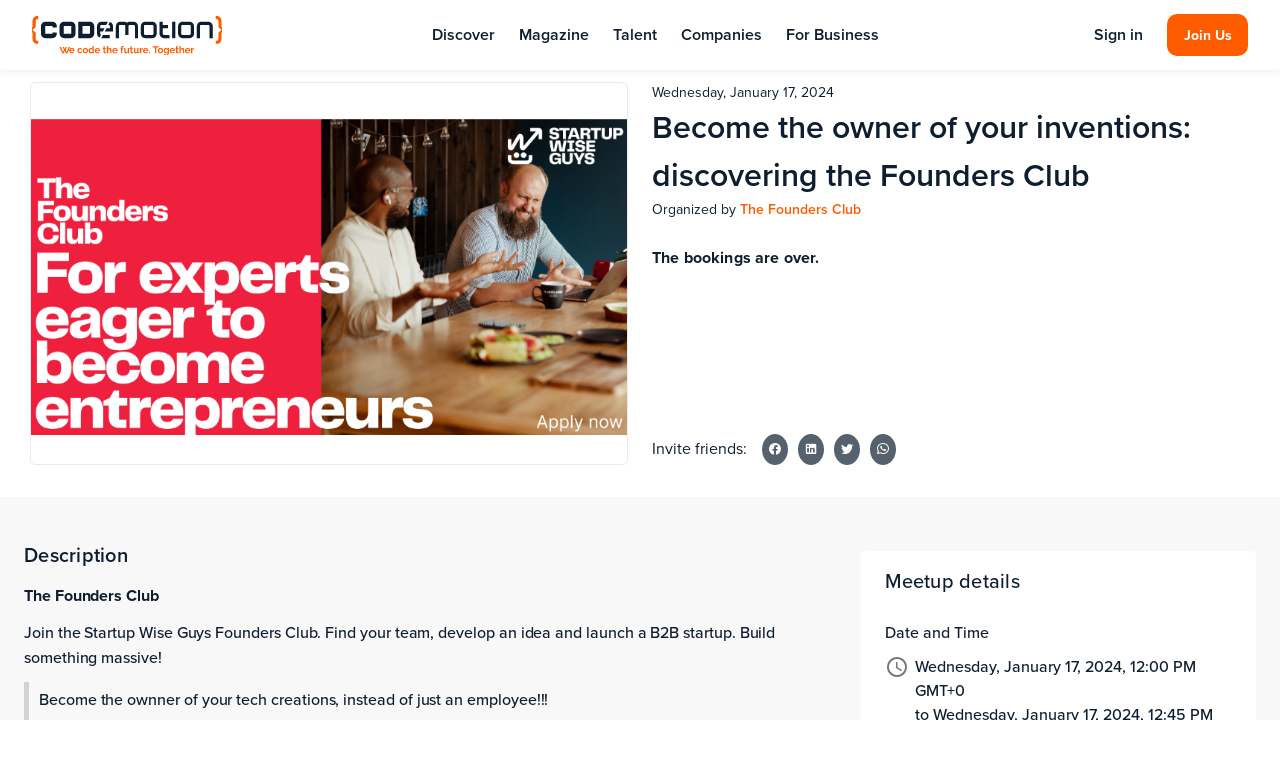

--- FILE ---
content_type: text/html; charset=utf-8
request_url: https://community.codemotion.com/the-founders-club/meetups/become-the-owner-of-your-inventions-discovering-the-founders-club-1
body_size: 67463
content:
<!doctype html>
<html data-n-head-ssr lang="en" data-n-head="%7B%22lang%22:%7B%22ssr%22:%22en%22%7D%7D">
  <head >
    <meta data-n-head="ssr" charset="utf-8"><meta data-n-head="ssr" name="viewport" content="width=device-width, initial-scale=1.0"><meta data-n-head="ssr" name="robots" content="index, follow"><meta data-n-head="ssr" http-equiv="content-language" content="en"><meta data-n-head="ssr" http-equiv="content-type" content="text/html; charset=ISO-8859-1"><meta data-n-head="ssr" name="keywords" lang="en" content="codemotion, community, communities, developers, meetups"><meta data-n-head="ssr" data-hid="description" name="description" content="**The Founders Club**

Join the Startup Wise Guys Founders Club. Find your team, develop an idea and launch a B2B startup. Build something massive!

&gt; Become the ownner of your tech creations, instead of just an employee!!!

Founders Club is a 12-week, interactive program led by a team of experts who will guide teams and individuals through matchmaking, ideation, customer discovery, business plan and MVP development, and finally pitch preparation in front of an investment committee.

If you have entrepreneurial spirit, are looking for a shake up from your corporate job or maybe you are just really passionate about innovative B2B business solutions this program could help you get on your way to founder success.

Founders Club website is [here](https://startupwiseguys.com/all-programs/the-founders-club/).
Startup Wise Guys website is [here](https://startupwiseguys.com/)."><meta data-n-head="ssr" property="og:type" content="website"><meta data-n-head="ssr" property="og:url" content="https://community.codemotion.com/the-founders-club/meetups/become-the-owner-of-your-inventions-discovering-the-founders-club-1"><meta data-n-head="ssr" property="og:title" content="Codemotion | Community | Become the owner of your inventions: discovering the Founders Club | The Founders Club"><meta data-n-head="ssr" property="og:image" content="https://cmprofilestore.blob.core.windows.net/events-covers/c9e4e96d-2f20-4337-877c-e40d1f7d779d-1702891932-cover.png"><meta data-n-head="ssr" property="og:image:secure_url" content="https://cmprofilestore.blob.core.windows.net/events-covers/c9e4e96d-2f20-4337-877c-e40d1f7d779d-1702891932-cover.png"><meta data-n-head="ssr" property="og:image:height" content="512"><meta data-n-head="ssr" property="og:image:width" content="800"><meta data-n-head="ssr" property="og:image:alt" content="Codemotion Communities&#x27; Meetups"><meta data-n-head="ssr" property="og:description" content="Come to &quot;Become the owner of your inventions: discovering the Founders Club&quot; from The Founders Club community By Codemotion!"><meta data-n-head="ssr" property="twitter:title" content="Codemotion | Community | Become the owner of your inventions: discovering the Founders Club | The Founders Club"><meta data-n-head="ssr" property="twitter:description" content="Come to &quot;Become the owner of your inventions: discovering the Founders Club&quot; from The Founders Club community By Codemotion!"><meta data-n-head="ssr" property="twitter:image" content="https://cmprofilestore.blob.core.windows.net/communities-logos/2b503840-e04b-11ed-8e0a-6b96d9c6a29d-logo.png?v=1682084897624"><meta data-n-head="ssr" property="twitter:site" content="@CodemotionIT"><title>Codemotion | Community | Become the owner of your inventions: discovering the Founders Club | The Founders Club</title><link data-n-head="ssr" rel="icon" type="image/x-icon" href="/favicon.ico"><link data-n-head="ssr" rel="stylesheet" href="https://fonts.googleapis.com/icon?family=Material+Icons"><link data-n-head="ssr" rel="stylesheet" href="https://use.typekit.net/ijv8sgc.css"><link data-n-head="ssr" rel="stylesheet" type="text/css" href="https://cdn.jsdelivr.net/npm/@mdi/font@latest/css/materialdesignicons.min.css"><link data-n-head="ssr" rel="canonical" href="https://community.codemotion.com/the-founders-club/meetups/become-the-owner-of-your-inventions-discovering-the-founders-club-1"><style data-n-head="vuetify" type="text/css" id="vuetify-theme-stylesheet" nonce="undefined">.v-application a { color: #ff5c00; }
.v-application .primary {
  background-color: #ff5c00 !important;
  border-color: #ff5c00 !important;
}
.v-application .primary--text {
  color: #ff5c00 !important;
  caret-color: #ff5c00 !important;
}
.v-application .primary.lighten-5 {
  background-color: #ffeb94 !important;
  border-color: #ffeb94 !important;
}
.v-application .primary--text.text--lighten-5 {
  color: #ffeb94 !important;
  caret-color: #ffeb94 !important;
}
.v-application .primary.lighten-4 {
  background-color: #ffcd78 !important;
  border-color: #ffcd78 !important;
}
.v-application .primary--text.text--lighten-4 {
  color: #ffcd78 !important;
  caret-color: #ffcd78 !important;
}
.v-application .primary.lighten-3 {
  background-color: #ffb15e !important;
  border-color: #ffb15e !important;
}
.v-application .primary--text.text--lighten-3 {
  color: #ffb15e !important;
  caret-color: #ffb15e !important;
}
.v-application .primary.lighten-2 {
  background-color: #ff9443 !important;
  border-color: #ff9443 !important;
}
.v-application .primary--text.text--lighten-2 {
  color: #ff9443 !important;
  caret-color: #ff9443 !important;
}
.v-application .primary.lighten-1 {
  background-color: #ff7827 !important;
  border-color: #ff7827 !important;
}
.v-application .primary--text.text--lighten-1 {
  color: #ff7827 !important;
  caret-color: #ff7827 !important;
}
.v-application .primary.darken-1 {
  background-color: #de3f00 !important;
  border-color: #de3f00 !important;
}
.v-application .primary--text.text--darken-1 {
  color: #de3f00 !important;
  caret-color: #de3f00 !important;
}
.v-application .primary.darken-2 {
  background-color: #bd1e00 !important;
  border-color: #bd1e00 !important;
}
.v-application .primary--text.text--darken-2 {
  color: #bd1e00 !important;
  caret-color: #bd1e00 !important;
}
.v-application .primary.darken-3 {
  background-color: #9e0000 !important;
  border-color: #9e0000 !important;
}
.v-application .primary--text.text--darken-3 {
  color: #9e0000 !important;
  caret-color: #9e0000 !important;
}
.v-application .primary.darken-4 {
  background-color: #800000 !important;
  border-color: #800000 !important;
}
.v-application .primary--text.text--darken-4 {
  color: #800000 !important;
  caret-color: #800000 !important;
}
.v-application .secondary {
  background-color: #0e1e30 !important;
  border-color: #0e1e30 !important;
}
.v-application .secondary--text {
  color: #0e1e30 !important;
  caret-color: #0e1e30 !important;
}
.v-application .secondary.lighten-5 {
  background-color: #8594ab !important;
  border-color: #8594ab !important;
}
.v-application .secondary--text.text--lighten-5 {
  color: #8594ab !important;
  caret-color: #8594ab !important;
}
.v-application .secondary.lighten-4 {
  background-color: #6c7a91 !important;
  border-color: #6c7a91 !important;
}
.v-application .secondary--text.text--lighten-4 {
  color: #6c7a91 !important;
  caret-color: #6c7a91 !important;
}
.v-application .secondary.lighten-3 {
  background-color: #536177 !important;
  border-color: #536177 !important;
}
.v-application .secondary--text.text--lighten-3 {
  color: #536177 !important;
  caret-color: #536177 !important;
}
.v-application .secondary.lighten-2 {
  background-color: #3b495e !important;
  border-color: #3b495e !important;
}
.v-application .secondary--text.text--lighten-2 {
  color: #3b495e !important;
  caret-color: #3b495e !important;
}
.v-application .secondary.lighten-1 {
  background-color: #253346 !important;
  border-color: #253346 !important;
}
.v-application .secondary--text.text--lighten-1 {
  color: #253346 !important;
  caret-color: #253346 !important;
}
.v-application .secondary.darken-1 {
  background-color: #00041c !important;
  border-color: #00041c !important;
}
.v-application .secondary--text.text--darken-1 {
  color: #00041c !important;
  caret-color: #00041c !important;
}
.v-application .secondary.darken-2 {
  background-color: #000001 !important;
  border-color: #000001 !important;
}
.v-application .secondary--text.text--darken-2 {
  color: #000001 !important;
  caret-color: #000001 !important;
}
.v-application .secondary.darken-3 {
  background-color: #000000 !important;
  border-color: #000000 !important;
}
.v-application .secondary--text.text--darken-3 {
  color: #000000 !important;
  caret-color: #000000 !important;
}
.v-application .secondary.darken-4 {
  background-color: #000000 !important;
  border-color: #000000 !important;
}
.v-application .secondary--text.text--darken-4 {
  color: #000000 !important;
  caret-color: #000000 !important;
}
.v-application .accent {
  background-color: #284361 !important;
  border-color: #284361 !important;
}
.v-application .accent--text {
  color: #284361 !important;
  caret-color: #284361 !important;
}
.v-application .accent.lighten-5 {
  background-color: #a9c2e6 !important;
  border-color: #a9c2e6 !important;
}
.v-application .accent--text.text--lighten-5 {
  color: #a9c2e6 !important;
  caret-color: #a9c2e6 !important;
}
.v-application .accent.lighten-4 {
  background-color: #8ea7ca !important;
  border-color: #8ea7ca !important;
}
.v-application .accent--text.text--lighten-4 {
  color: #8ea7ca !important;
  caret-color: #8ea7ca !important;
}
.v-application .accent.lighten-3 {
  background-color: #748cae !important;
  border-color: #748cae !important;
}
.v-application .accent--text.text--lighten-3 {
  color: #748cae !important;
  caret-color: #748cae !important;
}
.v-application .accent.lighten-2 {
  background-color: #5a7394 !important;
  border-color: #5a7394 !important;
}
.v-application .accent--text.text--lighten-2 {
  color: #5a7394 !important;
  caret-color: #5a7394 !important;
}
.v-application .accent.lighten-1 {
  background-color: #415a7a !important;
  border-color: #415a7a !important;
}
.v-application .accent--text.text--lighten-1 {
  color: #415a7a !important;
  caret-color: #415a7a !important;
}
.v-application .accent.darken-1 {
  background-color: #0d2d49 !important;
  border-color: #0d2d49 !important;
}
.v-application .accent--text.text--darken-1 {
  color: #0d2d49 !important;
  caret-color: #0d2d49 !important;
}
.v-application .accent.darken-2 {
  background-color: #001932 !important;
  border-color: #001932 !important;
}
.v-application .accent--text.text--darken-2 {
  color: #001932 !important;
  caret-color: #001932 !important;
}
.v-application .accent.darken-3 {
  background-color: #00001e !important;
  border-color: #00001e !important;
}
.v-application .accent--text.text--darken-3 {
  color: #00001e !important;
  caret-color: #00001e !important;
}
.v-application .accent.darken-4 {
  background-color: #000006 !important;
  border-color: #000006 !important;
}
.v-application .accent--text.text--darken-4 {
  color: #000006 !important;
  caret-color: #000006 !important;
}
.v-application .error {
  background-color: #ff5252 !important;
  border-color: #ff5252 !important;
}
.v-application .error--text {
  color: #ff5252 !important;
  caret-color: #ff5252 !important;
}
.v-application .error.lighten-5 {
  background-color: #ffe4d5 !important;
  border-color: #ffe4d5 !important;
}
.v-application .error--text.text--lighten-5 {
  color: #ffe4d5 !important;
  caret-color: #ffe4d5 !important;
}
.v-application .error.lighten-4 {
  background-color: #ffc6b9 !important;
  border-color: #ffc6b9 !important;
}
.v-application .error--text.text--lighten-4 {
  color: #ffc6b9 !important;
  caret-color: #ffc6b9 !important;
}
.v-application .error.lighten-3 {
  background-color: #ffa99e !important;
  border-color: #ffa99e !important;
}
.v-application .error--text.text--lighten-3 {
  color: #ffa99e !important;
  caret-color: #ffa99e !important;
}
.v-application .error.lighten-2 {
  background-color: #ff8c84 !important;
  border-color: #ff8c84 !important;
}
.v-application .error--text.text--lighten-2 {
  color: #ff8c84 !important;
  caret-color: #ff8c84 !important;
}
.v-application .error.lighten-1 {
  background-color: #ff6f6a !important;
  border-color: #ff6f6a !important;
}
.v-application .error--text.text--lighten-1 {
  color: #ff6f6a !important;
  caret-color: #ff6f6a !important;
}
.v-application .error.darken-1 {
  background-color: #df323b !important;
  border-color: #df323b !important;
}
.v-application .error--text.text--darken-1 {
  color: #df323b !important;
  caret-color: #df323b !important;
}
.v-application .error.darken-2 {
  background-color: #bf0025 !important;
  border-color: #bf0025 !important;
}
.v-application .error--text.text--darken-2 {
  color: #bf0025 !important;
  caret-color: #bf0025 !important;
}
.v-application .error.darken-3 {
  background-color: #9f0010 !important;
  border-color: #9f0010 !important;
}
.v-application .error--text.text--darken-3 {
  color: #9f0010 !important;
  caret-color: #9f0010 !important;
}
.v-application .error.darken-4 {
  background-color: #800000 !important;
  border-color: #800000 !important;
}
.v-application .error--text.text--darken-4 {
  color: #800000 !important;
  caret-color: #800000 !important;
}
.v-application .info {
  background-color: #2196f3 !important;
  border-color: #2196f3 !important;
}
.v-application .info--text {
  color: #2196f3 !important;
  caret-color: #2196f3 !important;
}
.v-application .info.lighten-5 {
  background-color: #d4ffff !important;
  border-color: #d4ffff !important;
}
.v-application .info--text.text--lighten-5 {
  color: #d4ffff !important;
  caret-color: #d4ffff !important;
}
.v-application .info.lighten-4 {
  background-color: #b5ffff !important;
  border-color: #b5ffff !important;
}
.v-application .info--text.text--lighten-4 {
  color: #b5ffff !important;
  caret-color: #b5ffff !important;
}
.v-application .info.lighten-3 {
  background-color: #95e8ff !important;
  border-color: #95e8ff !important;
}
.v-application .info--text.text--lighten-3 {
  color: #95e8ff !important;
  caret-color: #95e8ff !important;
}
.v-application .info.lighten-2 {
  background-color: #75ccff !important;
  border-color: #75ccff !important;
}
.v-application .info--text.text--lighten-2 {
  color: #75ccff !important;
  caret-color: #75ccff !important;
}
.v-application .info.lighten-1 {
  background-color: #51b0ff !important;
  border-color: #51b0ff !important;
}
.v-application .info--text.text--lighten-1 {
  color: #51b0ff !important;
  caret-color: #51b0ff !important;
}
.v-application .info.darken-1 {
  background-color: #007cd6 !important;
  border-color: #007cd6 !important;
}
.v-application .info--text.text--darken-1 {
  color: #007cd6 !important;
  caret-color: #007cd6 !important;
}
.v-application .info.darken-2 {
  background-color: #0064ba !important;
  border-color: #0064ba !important;
}
.v-application .info--text.text--darken-2 {
  color: #0064ba !important;
  caret-color: #0064ba !important;
}
.v-application .info.darken-3 {
  background-color: #004d9f !important;
  border-color: #004d9f !important;
}
.v-application .info--text.text--darken-3 {
  color: #004d9f !important;
  caret-color: #004d9f !important;
}
.v-application .info.darken-4 {
  background-color: #003784 !important;
  border-color: #003784 !important;
}
.v-application .info--text.text--darken-4 {
  color: #003784 !important;
  caret-color: #003784 !important;
}
.v-application .success {
  background-color: #4caf50 !important;
  border-color: #4caf50 !important;
}
.v-application .success--text {
  color: #4caf50 !important;
  caret-color: #4caf50 !important;
}
.v-application .success.lighten-5 {
  background-color: #dcffd6 !important;
  border-color: #dcffd6 !important;
}
.v-application .success--text.text--lighten-5 {
  color: #dcffd6 !important;
  caret-color: #dcffd6 !important;
}
.v-application .success.lighten-4 {
  background-color: #beffba !important;
  border-color: #beffba !important;
}
.v-application .success--text.text--lighten-4 {
  color: #beffba !important;
  caret-color: #beffba !important;
}
.v-application .success.lighten-3 {
  background-color: #a2ff9e !important;
  border-color: #a2ff9e !important;
}
.v-application .success--text.text--lighten-3 {
  color: #a2ff9e !important;
  caret-color: #a2ff9e !important;
}
.v-application .success.lighten-2 {
  background-color: #85e783 !important;
  border-color: #85e783 !important;
}
.v-application .success--text.text--lighten-2 {
  color: #85e783 !important;
  caret-color: #85e783 !important;
}
.v-application .success.lighten-1 {
  background-color: #69cb69 !important;
  border-color: #69cb69 !important;
}
.v-application .success--text.text--lighten-1 {
  color: #69cb69 !important;
  caret-color: #69cb69 !important;
}
.v-application .success.darken-1 {
  background-color: #2d9437 !important;
  border-color: #2d9437 !important;
}
.v-application .success--text.text--darken-1 {
  color: #2d9437 !important;
  caret-color: #2d9437 !important;
}
.v-application .success.darken-2 {
  background-color: #00791e !important;
  border-color: #00791e !important;
}
.v-application .success--text.text--darken-2 {
  color: #00791e !important;
  caret-color: #00791e !important;
}
.v-application .success.darken-3 {
  background-color: #006000 !important;
  border-color: #006000 !important;
}
.v-application .success--text.text--darken-3 {
  color: #006000 !important;
  caret-color: #006000 !important;
}
.v-application .success.darken-4 {
  background-color: #004700 !important;
  border-color: #004700 !important;
}
.v-application .success--text.text--darken-4 {
  color: #004700 !important;
  caret-color: #004700 !important;
}
.v-application .warning {
  background-color: #fb8c00 !important;
  border-color: #fb8c00 !important;
}
.v-application .warning--text {
  color: #fb8c00 !important;
  caret-color: #fb8c00 !important;
}
.v-application .warning.lighten-5 {
  background-color: #ffff9e !important;
  border-color: #ffff9e !important;
}
.v-application .warning--text.text--lighten-5 {
  color: #ffff9e !important;
  caret-color: #ffff9e !important;
}
.v-application .warning.lighten-4 {
  background-color: #fffb82 !important;
  border-color: #fffb82 !important;
}
.v-application .warning--text.text--lighten-4 {
  color: #fffb82 !important;
  caret-color: #fffb82 !important;
}
.v-application .warning.lighten-3 {
  background-color: #ffdf67 !important;
  border-color: #ffdf67 !important;
}
.v-application .warning--text.text--lighten-3 {
  color: #ffdf67 !important;
  caret-color: #ffdf67 !important;
}
.v-application .warning.lighten-2 {
  background-color: #ffc24b !important;
  border-color: #ffc24b !important;
}
.v-application .warning--text.text--lighten-2 {
  color: #ffc24b !important;
  caret-color: #ffc24b !important;
}
.v-application .warning.lighten-1 {
  background-color: #ffa72d !important;
  border-color: #ffa72d !important;
}
.v-application .warning--text.text--lighten-1 {
  color: #ffa72d !important;
  caret-color: #ffa72d !important;
}
.v-application .warning.darken-1 {
  background-color: #db7200 !important;
  border-color: #db7200 !important;
}
.v-application .warning--text.text--darken-1 {
  color: #db7200 !important;
  caret-color: #db7200 !important;
}
.v-application .warning.darken-2 {
  background-color: #bb5900 !important;
  border-color: #bb5900 !important;
}
.v-application .warning--text.text--darken-2 {
  color: #bb5900 !important;
  caret-color: #bb5900 !important;
}
.v-application .warning.darken-3 {
  background-color: #9d4000 !important;
  border-color: #9d4000 !important;
}
.v-application .warning--text.text--darken-3 {
  color: #9d4000 !important;
  caret-color: #9d4000 !important;
}
.v-application .warning.darken-4 {
  background-color: #802700 !important;
  border-color: #802700 !important;
}
.v-application .warning--text.text--darken-4 {
  color: #802700 !important;
  caret-color: #802700 !important;
}
.v-application .primary-hover {
  background-color: #de5101 !important;
  border-color: #de5101 !important;
}
.v-application .primary-hover--text {
  color: #de5101 !important;
  caret-color: #de5101 !important;
}
.v-application .primary-hover.lighten-5 {
  background-color: #ffdc8e !important;
  border-color: #ffdc8e !important;
}
.v-application .primary-hover--text.text--lighten-5 {
  color: #ffdc8e !important;
  caret-color: #ffdc8e !important;
}
.v-application .primary-hover.lighten-4 {
  background-color: #ffc073 !important;
  border-color: #ffc073 !important;
}
.v-application .primary-hover--text.text--lighten-4 {
  color: #ffc073 !important;
  caret-color: #ffc073 !important;
}
.v-application .primary-hover.lighten-3 {
  background-color: #ffa359 !important;
  border-color: #ffa359 !important;
}
.v-application .primary-hover--text.text--lighten-3 {
  color: #ffa359 !important;
  caret-color: #ffa359 !important;
}
.v-application .primary-hover.lighten-2 {
  background-color: #ff883f !important;
  border-color: #ff883f !important;
}
.v-application .primary-hover--text.text--lighten-2 {
  color: #ff883f !important;
  caret-color: #ff883f !important;
}
.v-application .primary-hover.lighten-1 {
  background-color: #ff6c24 !important;
  border-color: #ff6c24 !important;
}
.v-application .primary-hover--text.text--lighten-1 {
  color: #ff6c24 !important;
  caret-color: #ff6c24 !important;
}
.v-application .primary-hover.darken-1 {
  background-color: #be3500 !important;
  border-color: #be3500 !important;
}
.v-application .primary-hover--text.text--darken-1 {
  color: #be3500 !important;
  caret-color: #be3500 !important;
}
.v-application .primary-hover.darken-2 {
  background-color: #9e1400 !important;
  border-color: #9e1400 !important;
}
.v-application .primary-hover--text.text--darken-2 {
  color: #9e1400 !important;
  caret-color: #9e1400 !important;
}
.v-application .primary-hover.darken-3 {
  background-color: #810000 !important;
  border-color: #810000 !important;
}
.v-application .primary-hover--text.text--darken-3 {
  color: #810000 !important;
  caret-color: #810000 !important;
}
.v-application .primary-hover.darken-4 {
  background-color: #650000 !important;
  border-color: #650000 !important;
}
.v-application .primary-hover--text.text--darken-4 {
  color: #650000 !important;
  caret-color: #650000 !important;
}
.v-application .secondary-hover {
  background-color: #1a1a1a !important;
  border-color: #1a1a1a !important;
}
.v-application .secondary-hover--text {
  color: #1a1a1a !important;
  caret-color: #1a1a1a !important;
}
.v-application .secondary-hover.lighten-5 {
  background-color: #8f8f8f !important;
  border-color: #8f8f8f !important;
}
.v-application .secondary-hover--text.text--lighten-5 {
  color: #8f8f8f !important;
  caret-color: #8f8f8f !important;
}
.v-application .secondary-hover.lighten-4 {
  background-color: #757575 !important;
  border-color: #757575 !important;
}
.v-application .secondary-hover--text.text--lighten-4 {
  color: #757575 !important;
  caret-color: #757575 !important;
}
.v-application .secondary-hover.lighten-3 {
  background-color: #5c5c5c !important;
  border-color: #5c5c5c !important;
}
.v-application .secondary-hover--text.text--lighten-3 {
  color: #5c5c5c !important;
  caret-color: #5c5c5c !important;
}
.v-application .secondary-hover.lighten-2 {
  background-color: #454545 !important;
  border-color: #454545 !important;
}
.v-application .secondary-hover--text.text--lighten-2 {
  color: #454545 !important;
  caret-color: #454545 !important;
}
.v-application .secondary-hover.lighten-1 {
  background-color: #2f2f2f !important;
  border-color: #2f2f2f !important;
}
.v-application .secondary-hover--text.text--lighten-1 {
  color: #2f2f2f !important;
  caret-color: #2f2f2f !important;
}
.v-application .secondary-hover.darken-1 {
  background-color: #000000 !important;
  border-color: #000000 !important;
}
.v-application .secondary-hover--text.text--darken-1 {
  color: #000000 !important;
  caret-color: #000000 !important;
}
.v-application .secondary-hover.darken-2 {
  background-color: #000000 !important;
  border-color: #000000 !important;
}
.v-application .secondary-hover--text.text--darken-2 {
  color: #000000 !important;
  caret-color: #000000 !important;
}
.v-application .secondary-hover.darken-3 {
  background-color: #000000 !important;
  border-color: #000000 !important;
}
.v-application .secondary-hover--text.text--darken-3 {
  color: #000000 !important;
  caret-color: #000000 !important;
}
.v-application .secondary-hover.darken-4 {
  background-color: #000000 !important;
  border-color: #000000 !important;
}
.v-application .secondary-hover--text.text--darken-4 {
  color: #000000 !important;
  caret-color: #000000 !important;
}
.v-application .bg-grey {
  background-color: #f2f2f2 !important;
  border-color: #f2f2f2 !important;
}
.v-application .bg-grey--text {
  color: #f2f2f2 !important;
  caret-color: #f2f2f2 !important;
}
.v-application .bg-grey.lighten-5 {
  background-color: #ffffff !important;
  border-color: #ffffff !important;
}
.v-application .bg-grey--text.text--lighten-5 {
  color: #ffffff !important;
  caret-color: #ffffff !important;
}
.v-application .bg-grey.lighten-4 {
  background-color: #ffffff !important;
  border-color: #ffffff !important;
}
.v-application .bg-grey--text.text--lighten-4 {
  color: #ffffff !important;
  caret-color: #ffffff !important;
}
.v-application .bg-grey.lighten-3 {
  background-color: #ffffff !important;
  border-color: #ffffff !important;
}
.v-application .bg-grey--text.text--lighten-3 {
  color: #ffffff !important;
  caret-color: #ffffff !important;
}
.v-application .bg-grey.lighten-2 {
  background-color: #ffffff !important;
  border-color: #ffffff !important;
}
.v-application .bg-grey--text.text--lighten-2 {
  color: #ffffff !important;
  caret-color: #ffffff !important;
}
.v-application .bg-grey.lighten-1 {
  background-color: #ffffff !important;
  border-color: #ffffff !important;
}
.v-application .bg-grey--text.text--lighten-1 {
  color: #ffffff !important;
  caret-color: #ffffff !important;
}
.v-application .bg-grey.darken-1 {
  background-color: #d6d6d6 !important;
  border-color: #d6d6d6 !important;
}
.v-application .bg-grey--text.text--darken-1 {
  color: #d6d6d6 !important;
  caret-color: #d6d6d6 !important;
}
.v-application .bg-grey.darken-2 {
  background-color: #bababa !important;
  border-color: #bababa !important;
}
.v-application .bg-grey--text.text--darken-2 {
  color: #bababa !important;
  caret-color: #bababa !important;
}
.v-application .bg-grey.darken-3 {
  background-color: #9f9f9f !important;
  border-color: #9f9f9f !important;
}
.v-application .bg-grey--text.text--darken-3 {
  color: #9f9f9f !important;
  caret-color: #9f9f9f !important;
}
.v-application .bg-grey.darken-4 {
  background-color: #858585 !important;
  border-color: #858585 !important;
}
.v-application .bg-grey--text.text--darken-4 {
  color: #858585 !important;
  caret-color: #858585 !important;
}
.v-application .bg-white {
  background-color: #f8f8f8 !important;
  border-color: #f8f8f8 !important;
}
.v-application .bg-white--text {
  color: #f8f8f8 !important;
  caret-color: #f8f8f8 !important;
}
.v-application .bg-white.lighten-5 {
  background-color: #ffffff !important;
  border-color: #ffffff !important;
}
.v-application .bg-white--text.text--lighten-5 {
  color: #ffffff !important;
  caret-color: #ffffff !important;
}
.v-application .bg-white.lighten-4 {
  background-color: #ffffff !important;
  border-color: #ffffff !important;
}
.v-application .bg-white--text.text--lighten-4 {
  color: #ffffff !important;
  caret-color: #ffffff !important;
}
.v-application .bg-white.lighten-3 {
  background-color: #ffffff !important;
  border-color: #ffffff !important;
}
.v-application .bg-white--text.text--lighten-3 {
  color: #ffffff !important;
  caret-color: #ffffff !important;
}
.v-application .bg-white.lighten-2 {
  background-color: #ffffff !important;
  border-color: #ffffff !important;
}
.v-application .bg-white--text.text--lighten-2 {
  color: #ffffff !important;
  caret-color: #ffffff !important;
}
.v-application .bg-white.lighten-1 {
  background-color: #ffffff !important;
  border-color: #ffffff !important;
}
.v-application .bg-white--text.text--lighten-1 {
  color: #ffffff !important;
  caret-color: #ffffff !important;
}
.v-application .bg-white.darken-1 {
  background-color: #dbdbdb !important;
  border-color: #dbdbdb !important;
}
.v-application .bg-white--text.text--darken-1 {
  color: #dbdbdb !important;
  caret-color: #dbdbdb !important;
}
.v-application .bg-white.darken-2 {
  background-color: #c0c0c0 !important;
  border-color: #c0c0c0 !important;
}
.v-application .bg-white--text.text--darken-2 {
  color: #c0c0c0 !important;
  caret-color: #c0c0c0 !important;
}
.v-application .bg-white.darken-3 {
  background-color: #a5a5a5 !important;
  border-color: #a5a5a5 !important;
}
.v-application .bg-white--text.text--darken-3 {
  color: #a5a5a5 !important;
  caret-color: #a5a5a5 !important;
}
.v-application .bg-white.darken-4 {
  background-color: #8a8a8a !important;
  border-color: #8a8a8a !important;
}
.v-application .bg-white--text.text--darken-4 {
  color: #8a8a8a !important;
  caret-color: #8a8a8a !important;
}
.v-application .light-grey {
  background-color: #cdcdcd !important;
  border-color: #cdcdcd !important;
}
.v-application .light-grey--text {
  color: #cdcdcd !important;
  caret-color: #cdcdcd !important;
}
.v-application .light-grey.lighten-5 {
  background-color: #ffffff !important;
  border-color: #ffffff !important;
}
.v-application .light-grey--text.text--lighten-5 {
  color: #ffffff !important;
  caret-color: #ffffff !important;
}
.v-application .light-grey.lighten-4 {
  background-color: #ffffff !important;
  border-color: #ffffff !important;
}
.v-application .light-grey--text.text--lighten-4 {
  color: #ffffff !important;
  caret-color: #ffffff !important;
}
.v-application .light-grey.lighten-3 {
  background-color: #ffffff !important;
  border-color: #ffffff !important;
}
.v-application .light-grey--text.text--lighten-3 {
  color: #ffffff !important;
  caret-color: #ffffff !important;
}
.v-application .light-grey.lighten-2 {
  background-color: #ffffff !important;
  border-color: #ffffff !important;
}
.v-application .light-grey--text.text--lighten-2 {
  color: #ffffff !important;
  caret-color: #ffffff !important;
}
.v-application .light-grey.lighten-1 {
  background-color: #e9e9e9 !important;
  border-color: #e9e9e9 !important;
}
.v-application .light-grey--text.text--lighten-1 {
  color: #e9e9e9 !important;
  caret-color: #e9e9e9 !important;
}
.v-application .light-grey.darken-1 {
  background-color: #b2b2b2 !important;
  border-color: #b2b2b2 !important;
}
.v-application .light-grey--text.text--darken-1 {
  color: #b2b2b2 !important;
  caret-color: #b2b2b2 !important;
}
.v-application .light-grey.darken-2 {
  background-color: #979797 !important;
  border-color: #979797 !important;
}
.v-application .light-grey--text.text--darken-2 {
  color: #979797 !important;
  caret-color: #979797 !important;
}
.v-application .light-grey.darken-3 {
  background-color: #7d7d7d !important;
  border-color: #7d7d7d !important;
}
.v-application .light-grey--text.text--darken-3 {
  color: #7d7d7d !important;
  caret-color: #7d7d7d !important;
}
.v-application .light-grey.darken-4 {
  background-color: #646464 !important;
  border-color: #646464 !important;
}
.v-application .light-grey--text.text--darken-4 {
  color: #646464 !important;
  caret-color: #646464 !important;
}
.v-application .dark-grey {
  background-color: #676767 !important;
  border-color: #676767 !important;
}
.v-application .dark-grey--text {
  color: #676767 !important;
  caret-color: #676767 !important;
}
.v-application .dark-grey.lighten-5 {
  background-color: #ededed !important;
  border-color: #ededed !important;
}
.v-application .dark-grey--text.text--lighten-5 {
  color: #ededed !important;
  caret-color: #ededed !important;
}
.v-application .dark-grey.lighten-4 {
  background-color: #d0d0d0 !important;
  border-color: #d0d0d0 !important;
}
.v-application .dark-grey--text.text--lighten-4 {
  color: #d0d0d0 !important;
  caret-color: #d0d0d0 !important;
}
.v-application .dark-grey.lighten-3 {
  background-color: #b5b5b5 !important;
  border-color: #b5b5b5 !important;
}
.v-application .dark-grey--text.text--lighten-3 {
  color: #b5b5b5 !important;
  caret-color: #b5b5b5 !important;
}
.v-application .dark-grey.lighten-2 {
  background-color: #9a9a9a !important;
  border-color: #9a9a9a !important;
}
.v-application .dark-grey--text.text--lighten-2 {
  color: #9a9a9a !important;
  caret-color: #9a9a9a !important;
}
.v-application .dark-grey.lighten-1 {
  background-color: #808080 !important;
  border-color: #808080 !important;
}
.v-application .dark-grey--text.text--lighten-1 {
  color: #808080 !important;
  caret-color: #808080 !important;
}
.v-application .dark-grey.darken-1 {
  background-color: #4f4f4f !important;
  border-color: #4f4f4f !important;
}
.v-application .dark-grey--text.text--darken-1 {
  color: #4f4f4f !important;
  caret-color: #4f4f4f !important;
}
.v-application .dark-grey.darken-2 {
  background-color: #383838 !important;
  border-color: #383838 !important;
}
.v-application .dark-grey--text.text--darken-2 {
  color: #383838 !important;
  caret-color: #383838 !important;
}
.v-application .dark-grey.darken-3 {
  background-color: #232323 !important;
  border-color: #232323 !important;
}
.v-application .dark-grey--text.text--darken-3 {
  color: #232323 !important;
  caret-color: #232323 !important;
}
.v-application .dark-grey.darken-4 {
  background-color: #0d0d0d !important;
  border-color: #0d0d0d !important;
}
.v-application .dark-grey--text.text--darken-4 {
  color: #0d0d0d !important;
  caret-color: #0d0d0d !important;
}</style><script data-n-head="ssr" src="//www.codemotion.com/js/cm-script.js" type="text/javascript"></script><script data-n-head="ssr" data-hid="gtm-script">if(!window._gtm_init){window._gtm_init=1;(function(w,n,d,m,e,p){w[d]=(w[d]==1||n[d]=='yes'||n[d]==1||n[m]==1||(w[e]&&w[e][p]&&w[e][p]()))?1:0})(window,navigator,'doNotTrack','msDoNotTrack','external','msTrackingProtectionEnabled');(function(w,d,s,l,x,y){w[x]={};w._gtm_inject=function(i){if(w.doNotTrack||w[x][i])return;w[x][i]=1;w[l]=w[l]||[];w[l].push({'gtm.start':new Date().getTime(),event:'gtm.js'});var f=d.getElementsByTagName(s)[0],j=d.createElement(s);j.crossOrigin='true';j.defer=true;j.src='https://www.googletagmanager.com/gtm.js?id='+i;f.parentNode.insertBefore(j,f);}})(window,document,'script','dataLayer','_gtm_ids','_gtm_inject')}</script><link rel="preload" href="/_nuxt/03b3622.modern.js" as="script"><link rel="preload" href="/_nuxt/327d7a2.modern.js" as="script"><link rel="preload" href="/_nuxt/fd0a292.modern.js" as="script"><link rel="preload" href="/_nuxt/d45686e.modern.js" as="script"><link rel="preload" href="/_nuxt/49ee276.modern.js" as="script"><link rel="preload" href="/_nuxt/df55a26.modern.js" as="script"><style data-vue-ssr-id="549a5500:0 63000ea3:0 2840f874:0 e003f1f8:0 04604cc2:0 b9f570ac:0 744bab4a:0 a9b20584:0 402355ff:0 1cdf85c7:0 2fba213c:0 5ee2ef52:0 6b715e77:0 cdf93b5c:0 5e8d0e9e:0 0e36439c:0 516f87f8:0 73707fd0:0 1f651591:0 c82bbd6a:0 3f95a174:0 e23b7040:0 cf87dc84:0 2065bca8:0 c176411c:0 8f7a87bc:0 0d135400:0 7132a15d:0 3d49e0e5:0 bb35a8d6:0 424d9537:0 4f4f805e:0 22487aae:0 371f82d0:0 2bb34da4:0 3dc908a0:0 3191d5ad:0 36f91544:0 593b3da2:0 55063995:0 9bef5d90:0 578b2ab2:0 0b243d7c:0 7aad1800:0 cf6fcb4e:0 e9b62e7c:0 a50cd20c:0 5ceb16f4:0">.bg-gradient{background:linear-gradient(106deg,#ff5c00,#c86dd7 102%)}.gradient-text{background-image:linear-gradient(97deg,#ff5c00,#c86dd7 102%);-webkit-background-clip:text;background-clip:text;-webkit-text-fill-color:transparent}body{letter-spacing:0;line-height:1.5}a{transition:all .5s ease;text-decoration:none}.container:not(.container--fluid){width:100%;padding:20px;margin-right:auto;margin-left:auto;max-width:1440px}@media(min-width:768px){.container:not(.container--fluid){padding:32px 30px}}.h-100{height:100%}.w-100{width:100%}.v-application .elevation-0{box-shadow:none!important;transition:all .5s ease}.v-application .elevation-2{box-shadow:0 0 10px rgba(0,0,0,.09)!important;transition:all .5s ease}.v-application .elevation-16{box-shadow:4px 4px 20px hsla(0,0%,74.1%,.25098)!important;transition:all .5s ease}.animated{transition:all .5s ease}.v-tab:before{background-color:transparent}.v-card *{word-break:break-word}.theme--light.v-divider{border-color:#eaeaea}.v-input--is-label-active .v-select__slot input,.v-input--is-label-active .v-text-field__slot input{color:#0e1e30!important}.v-autocomplete .v-select__slot label,.v-combobox .v-select__slot label{z-index:2!important}.v-autocomplete .v-select__slot input:focus,.v-combobox .v-select__slot input:focus{min-width:80%!important}.theme--light.v-tabs>.v-tabs-bar .v-tab:not(.v-tab--active){color:#0e1e30!important}.absolute{position:absolute}.relative{position:relative}.font-weight-600{font-weight:600!important}.rounded-cm,.v-menu__content{border-radius:10px!important}.overflown{padding-top:80px}.overflowing{position:relative}.overflowing .content *{z-index:2}.overflowing:before{content:"";width:120%;height:325px;background-clip:padding-box;bottom:-70px;padding:0 10%;border-radius:50%;border-top-left-radius:0;border-top-right-radius:0;left:-10%;position:absolute;background-color:inherit;background-image:inherit;background-repeat:repeat-y;background-size:100vw;z-index:1;background-attachment:local}.codemotion-separator{background:linear-gradient(90deg,#ff5c00,#c86dd7 102%);height:2px;width:15%;position:relative;margin:0 auto;border-radius:20px}p{color:#676767;font-weight:500}h2{font-size:40px}.general-sub-title-content{font-size:20px}.v-btn--contained{box-shadow:none!important}.link,.unlink{color:#ff5c00;cursor:pointer;transition:color .3s ease}.link:hover,.unlink:hover{color:#de5101!important}.unlink{color:#0e1e30!important}.cm-main-h{font-weight:900;font-size:32px;line-height:40px}@media screen and (min-width:768px){.cm-main-h{font-size:61px;line-height:74px}}.cm-h1{font-size:48px;line-height:58px}.cm-h1,.cm-h2{font-weight:700}.cm-h2{font-size:26px;line-height:30px}@media screen and (min-width:768px){.cm-h2{font-size:40px;line-height:48px}}.cm-h3{font-size:32px;line-height:38px}.cm-h3,.cm-h4{font-weight:700}.cm-h4{font-size:26px;line-height:34px}.cm-h5{font-weight:700;font-size:20px;line-height:24px}.cm-h6{line-height:20px}.cm-b1,.cm-h6{font-weight:700;font-size:16px}.cm-b1{line-height:18px}.cm-b2{font-weight:600;font-size:14px;line-height:16px}.cm-b3{font-weight:700;font-size:12px;line-height:14px}.cm-p1{font-size:16px}.cm-p1,.cm-p2{font-weight:400;line-height:20px}.cm-p2{font-size:14px}.cm-s1{font-size:16px}.cm-s1,.cm-s2{font-weight:400;line-height:18px}.cm-s2{font-size:14px}.cm-caption{font-size:12px}.cm-caption,.cm-overline{font-weight:400;line-height:14px}.cm-overline{font-size:10px;text-transform:uppercase}.v-input input{max-width:100%}.v-input input::-moz-placeholder{text-overflow:ellipsis!important}.v-input input:-ms-input-placeholder{text-overflow:ellipsis!important}.v-input input::placeholder{text-overflow:ellipsis!important}.v-input .v-input__slot{box-shadow:none!important}@media screen and (min-width:1024px){.col-1-5{flex:0 0 20%;max-width:20%}}.single-line{-webkit-line-clamp:1}.single-line,.two-lines{display:-webkit-box;-webkit-box-orient:vertical;overflow:hidden;max-width:100%}.two-lines{-webkit-line-clamp:2}.capitalize{text-transform:capitalize}.v-btn:not(.v-btn--outlined).accent,.v-btn:not(.v-btn--outlined).error,.v-btn:not(.v-btn--outlined).info,.v-btn:not(.v-btn--outlined).primary,.v-btn:not(.v-btn--outlined).secondary,.v-btn:not(.v-btn--outlined).success,.v-btn:not(.v-btn--outlined).warning{color:#fff}.theme--light.v-btn{color:#0e1e30}.theme--light.v-btn.v-btn--disabled,.theme--light.v-btn.v-btn--disabled .v-btn__loading,.theme--light.v-btn.v-btn--disabled .v-icon{color:rgba(0,0,0,.26)!important}.theme--light.v-btn.v-btn--disabled.v-btn--has-bg{background-color:rgba(0,0,0,.12)!important}.theme--light.v-btn.v-btn--has-bg{background-color:#f5f5f5}.theme--light.v-btn.v-btn--outlined.v-btn--text{border-color:rgba(0,0,0,.12)}.theme--light.v-btn.v-btn--icon{color:rgba(0,0,0,.54)}.theme--light.v-btn:hover:before{opacity:.08}.theme--light.v-btn:focus:before{opacity:.24}.theme--light.v-btn--active:before,.theme--light.v-btn--active:hover:before{opacity:.18}.theme--light.v-btn--active:focus:before{opacity:.16}.theme--dark.v-btn{color:#fff}.theme--dark.v-btn.v-btn--disabled,.theme--dark.v-btn.v-btn--disabled .v-btn__loading,.theme--dark.v-btn.v-btn--disabled .v-icon{color:hsla(0,0%,100%,.3)!important}.theme--dark.v-btn.v-btn--disabled.v-btn--has-bg{background-color:hsla(0,0%,100%,.12)!important}.theme--dark.v-btn.v-btn--has-bg{background-color:#272727}.theme--dark.v-btn.v-btn--outlined.v-btn--text{border-color:hsla(0,0%,100%,.12)}.theme--dark.v-btn.v-btn--icon{color:#fff}.theme--dark.v-btn:hover:before{opacity:.08}.theme--dark.v-btn:focus:before{opacity:.24}.theme--dark.v-btn--active:before,.theme--dark.v-btn--active:hover:before{opacity:.18}.theme--dark.v-btn--active:focus:before{opacity:.32}.v-btn{align-items:center;border-radius:4px;display:inline-flex;flex:0 0 auto;font-weight:600;letter-spacing:.0892857143em;justify-content:center;outline:0;position:relative;text-decoration:none;text-indent:.0892857143em;text-transform:normal;transition-duration:.28s;transition-property:box-shadow,transform,opacity;transition-timing-function:cubic-bezier(.4,0,.2,1);-webkit-user-select:none;-moz-user-select:none;-ms-user-select:none;user-select:none;vertical-align:middle;white-space:nowrap}.v-btn.v-size--x-small{font-size:.625rem}.v-btn.v-size--small{font-size:.75rem}.v-btn.v-size--default,.v-btn.v-size--large{font-size:.875rem}.v-btn.v-size--x-large{font-size:1rem}.v-btn:before{background-color:currentColor;border-radius:inherit;bottom:0;color:inherit;content:"";left:0;opacity:0;pointer-events:none;position:absolute;right:0;top:0;transition:opacity .2s cubic-bezier(.4,0,.6,1)}.v-btn:not(.v-btn--disabled){will-change:box-shadow}.v-btn:not(.v-btn--round).v-size--x-small{height:20px;min-width:36px;padding:0 8.8888888889px}.v-btn:not(.v-btn--round).v-size--small{height:28px;min-width:50px;padding:0 12.4444444444px}.v-btn:not(.v-btn--round).v-size--default{height:36px;min-width:64px;padding:0 16px}.v-btn:not(.v-btn--round).v-size--large{height:44px;min-width:78px;padding:0 19.5555555556px}.v-btn:not(.v-btn--round).v-size--x-large{height:52px;min-width:92px;padding:0 23.1111111111px}.v-btn>.v-btn__content .v-icon{color:inherit}.v-btn__content{align-items:center;color:inherit;display:flex;flex:1 0 auto;justify-content:inherit;line-height:normal;position:relative;transition:inherit;transition-property:opacity}.v-btn__content .v-icon.v-icon--left,.v-btn__content .v-icon.v-icon--right{font-size:18px;height:18px;width:18px}.v-application--is-ltr .v-btn__content .v-icon--left{margin-left:-4px;margin-right:8px}.v-application--is-ltr .v-btn__content .v-icon--right,.v-application--is-rtl .v-btn__content .v-icon--left{margin-left:8px;margin-right:-4px}.v-application--is-rtl .v-btn__content .v-icon--right{margin-left:-4px;margin-right:8px}.v-btn__loader{align-items:center;display:flex;height:100%;justify-content:center;left:0;position:absolute;top:0;width:100%}.v-btn--absolute.v-btn--right,.v-btn--fixed.v-btn--right{right:16px}.v-btn--absolute.v-btn--left,.v-btn--fixed.v-btn--left{left:16px}.v-btn--absolute.v-btn--top,.v-btn--fixed.v-btn--top{top:16px}.v-btn--absolute.v-btn--bottom,.v-btn--fixed.v-btn--bottom{bottom:16px}.v-btn--absolute{position:absolute}.v-btn--fixed{position:fixed}.v-btn--block{display:flex;flex:1 0 auto;min-width:100%!important;max-width:auto}.v-btn--is-elevated{box-shadow:0 3px 1px -2px rgba(0,0,0,.2),0 2px 2px 0 rgba(0,0,0,.14),0 1px 5px 0 rgba(0,0,0,.12)}.v-btn--is-elevated:after{box-shadow:0 2px 4px -1px rgba(0,0,0,.2),0 4px 5px 0 rgba(0,0,0,.14),0 1px 10px 0 rgba(0,0,0,.12)}.v-btn--is-elevated:active{box-shadow:0 5px 5px -3px rgba(0,0,0,.2),0 8px 10px 1px rgba(0,0,0,.14),0 3px 14px 2px rgba(0,0,0,.12)}.v-btn--is-elevated.v-btn--fab{box-shadow:0 3px 5px -1px rgba(0,0,0,.2),0 6px 10px 0 rgba(0,0,0,.14),0 1px 18px 0 rgba(0,0,0,.12)}.v-btn--is-elevated.v-btn--fab:after{box-shadow:0 5px 5px -3px rgba(0,0,0,.2),0 8px 10px 1px rgba(0,0,0,.14),0 3px 14px 2px rgba(0,0,0,.12)}.v-btn--is-elevated.v-btn--fab:active{box-shadow:0 7px 8px -4px rgba(0,0,0,.2),0 12px 17px 2px rgba(0,0,0,.14),0 5px 22px 4px rgba(0,0,0,.12)}.v-btn--disabled{pointer-events:none}.v-btn--fab,.v-btn--icon{min-height:0;min-width:0;padding:0}.v-btn--fab.v-size--x-small .v-icon,.v-btn--icon.v-size--x-small .v-icon{height:18px;font-size:18px;width:18px}.v-btn--fab.v-size--default .v-icon,.v-btn--fab.v-size--small .v-icon,.v-btn--icon.v-size--default .v-icon,.v-btn--icon.v-size--small .v-icon{height:24px;font-size:24px;width:24px}.v-btn--fab.v-size--large .v-icon,.v-btn--icon.v-size--large .v-icon{height:28px;font-size:28px;width:28px}.v-btn--fab.v-size--x-large .v-icon,.v-btn--icon.v-size--x-large .v-icon{height:32px;font-size:32px;width:32px}.v-btn--icon.v-size--x-small{height:20px;width:20px}.v-btn--icon.v-size--small{height:28px;width:28px}.v-btn--icon.v-size--default{height:36px;width:36px}.v-btn--icon.v-size--large{height:44px;width:44px}.v-btn--icon.v-size--x-large{height:52px;width:52px}.v-btn--fab.v-btn--absolute,.v-btn--fab.v-btn--fixed{z-index:4}.v-btn--fab.v-size--x-small{height:32px;width:32px}.v-btn--fab.v-size--x-small.v-btn--absolute.v-btn--bottom{bottom:-16px}.v-btn--fab.v-size--x-small.v-btn--absolute.v-btn--top{top:-16px}.v-btn--fab.v-size--small{height:40px;width:40px}.v-btn--fab.v-size--small.v-btn--absolute.v-btn--bottom{bottom:-20px}.v-btn--fab.v-size--small.v-btn--absolute.v-btn--top{top:-20px}.v-btn--fab.v-size--default{height:56px;width:56px}.v-btn--fab.v-size--default.v-btn--absolute.v-btn--bottom{bottom:-28px}.v-btn--fab.v-size--default.v-btn--absolute.v-btn--top{top:-28px}.v-btn--fab.v-size--large{height:64px;width:64px}.v-btn--fab.v-size--large.v-btn--absolute.v-btn--bottom{bottom:-32px}.v-btn--fab.v-size--large.v-btn--absolute.v-btn--top{top:-32px}.v-btn--fab.v-size--x-large{height:72px;width:72px}.v-btn--fab.v-size--x-large.v-btn--absolute.v-btn--bottom{bottom:-36px}.v-btn--fab.v-size--x-large.v-btn--absolute.v-btn--top{top:-36px}.v-btn--loading{pointer-events:none;transition:none}.v-btn--loading .v-btn__content{opacity:0}.v-btn--outlined{border:thin solid}.v-btn--plain:before{display:none}.v-btn--plain:not(.v-btn--active):not(.v-btn--loading):not(:focus):not(:hover) .v-btn__content{opacity:.62}.v-btn--round{border-radius:50%}.v-btn--rounded{border-radius:28px}.v-btn--tile{border-radius:0}
.bg-gradient{background:linear-gradient(106deg,#ff5c00,#c86dd7 102%)}.gradient-text{background-image:linear-gradient(97deg,#ff5c00,#c86dd7 102%);-webkit-background-clip:text;background-clip:text;-webkit-text-fill-color:transparent}body{letter-spacing:0;line-height:1.5}a{transition:all .5s ease;text-decoration:none}.container:not(.container--fluid){width:100%;padding:20px;margin-right:auto;margin-left:auto;max-width:1440px}@media(min-width:768px){.container:not(.container--fluid){padding:32px 30px}}.h-100{height:100%}.w-100{width:100%}.v-application .elevation-0{box-shadow:none!important;transition:all .5s ease}.v-application .elevation-2{box-shadow:0 0 10px rgba(0,0,0,.09)!important;transition:all .5s ease}.v-application .elevation-16{box-shadow:4px 4px 20px hsla(0,0%,74.1%,.25098)!important;transition:all .5s ease}.animated{transition:all .5s ease}.v-tab:before{background-color:transparent}.v-card *{word-break:break-word}.theme--light.v-divider{border-color:#eaeaea}.v-input--is-label-active .v-select__slot input,.v-input--is-label-active .v-text-field__slot input{color:#0e1e30!important}.v-autocomplete .v-select__slot label,.v-combobox .v-select__slot label{z-index:2!important}.v-autocomplete .v-select__slot input:focus,.v-combobox .v-select__slot input:focus{min-width:80%!important}.theme--light.v-tabs>.v-tabs-bar .v-tab:not(.v-tab--active){color:#0e1e30!important}.absolute{position:absolute}.relative{position:relative}.font-weight-600{font-weight:600!important}.rounded-cm,.v-menu__content{border-radius:10px!important}.overflown{padding-top:80px}.overflowing{position:relative}.overflowing .content *{z-index:2}.overflowing:before{content:"";width:120%;height:325px;background-clip:padding-box;bottom:-70px;padding:0 10%;border-radius:50%;border-top-left-radius:0;border-top-right-radius:0;left:-10%;position:absolute;background-color:inherit;background-image:inherit;background-repeat:repeat-y;background-size:100vw;z-index:1;background-attachment:local}.codemotion-separator{background:linear-gradient(90deg,#ff5c00,#c86dd7 102%);height:2px;width:15%;position:relative;margin:0 auto;border-radius:20px}p{color:#676767;font-weight:500}h2{font-size:40px}.general-sub-title-content{font-size:20px}.v-btn--contained{box-shadow:none!important}.link,.unlink{color:#ff5c00;cursor:pointer;transition:color .3s ease}.link:hover,.unlink:hover{color:#de5101!important}.unlink{color:#0e1e30!important}.cm-main-h{font-weight:900;font-size:32px;line-height:40px}@media screen and (min-width:768px){.cm-main-h{font-size:61px;line-height:74px}}.cm-h1{font-size:48px;line-height:58px}.cm-h1,.cm-h2{font-weight:700}.cm-h2{font-size:26px;line-height:30px}@media screen and (min-width:768px){.cm-h2{font-size:40px;line-height:48px}}.cm-h3{font-size:32px;line-height:38px}.cm-h3,.cm-h4{font-weight:700}.cm-h4{font-size:26px;line-height:34px}.cm-h5{font-weight:700;font-size:20px;line-height:24px}.cm-h6{line-height:20px}.cm-b1,.cm-h6{font-weight:700;font-size:16px}.cm-b1{line-height:18px}.cm-b2{font-weight:600;font-size:14px;line-height:16px}.cm-b3{font-weight:700;font-size:12px;line-height:14px}.cm-p1{font-size:16px}.cm-p1,.cm-p2{font-weight:400;line-height:20px}.cm-p2{font-size:14px}.cm-s1{font-size:16px}.cm-s1,.cm-s2{font-weight:400;line-height:18px}.cm-s2{font-size:14px}.cm-caption{font-size:12px}.cm-caption,.cm-overline{font-weight:400;line-height:14px}.cm-overline{font-size:10px;text-transform:uppercase}.v-input input{max-width:100%}.v-input input::-moz-placeholder{text-overflow:ellipsis!important}.v-input input:-ms-input-placeholder{text-overflow:ellipsis!important}.v-input input::placeholder{text-overflow:ellipsis!important}.v-input .v-input__slot{box-shadow:none!important}@media screen and (min-width:1024px){.col-1-5{flex:0 0 20%;max-width:20%}}.single-line{-webkit-line-clamp:1}.single-line,.two-lines{display:-webkit-box;-webkit-box-orient:vertical;overflow:hidden;max-width:100%}.two-lines{-webkit-line-clamp:2}.capitalize{text-transform:capitalize}.theme--light.v-sheet{background-color:#fff;border-color:#fff;color:#0e1e30}.theme--light.v-sheet--outlined{border:thin solid rgba(0,0,0,.12)}.theme--dark.v-sheet{background-color:#1e1e1e;border-color:#1e1e1e;color:#fff}.theme--dark.v-sheet--outlined{border:thin solid hsla(0,0%,100%,.12)}.v-sheet{border-radius:0}.v-sheet:not(.v-sheet--outlined){box-shadow:0 0 0 0 rgba(0,0,0,.2),0 0 0 0 rgba(0,0,0,.14),0 0 0 0 rgba(0,0,0,.12)}.v-sheet.v-sheet--shaped{border-radius:24px 0}
.bg-gradient{background:linear-gradient(106deg,#ff5c00,#c86dd7 102%)}.gradient-text{background-image:linear-gradient(97deg,#ff5c00,#c86dd7 102%);-webkit-background-clip:text;background-clip:text;-webkit-text-fill-color:transparent}body{letter-spacing:0;line-height:1.5}a{transition:all .5s ease;text-decoration:none}.container:not(.container--fluid){width:100%;padding:20px;margin-right:auto;margin-left:auto;max-width:1440px}@media(min-width:768px){.container:not(.container--fluid){padding:32px 30px}}.h-100{height:100%}.w-100{width:100%}.v-application .elevation-0{box-shadow:none!important;transition:all .5s ease}.v-application .elevation-2{box-shadow:0 0 10px rgba(0,0,0,.09)!important;transition:all .5s ease}.v-application .elevation-16{box-shadow:4px 4px 20px hsla(0,0%,74.1%,.25098)!important;transition:all .5s ease}.animated{transition:all .5s ease}.v-tab:before{background-color:transparent}.v-card *{word-break:break-word}.theme--light.v-divider{border-color:#eaeaea}.v-input--is-label-active .v-select__slot input,.v-input--is-label-active .v-text-field__slot input{color:#0e1e30!important}.v-autocomplete .v-select__slot label,.v-combobox .v-select__slot label{z-index:2!important}.v-autocomplete .v-select__slot input:focus,.v-combobox .v-select__slot input:focus{min-width:80%!important}.theme--light.v-tabs>.v-tabs-bar .v-tab:not(.v-tab--active){color:#0e1e30!important}.absolute{position:absolute}.relative{position:relative}.font-weight-600{font-weight:600!important}.rounded-cm,.v-menu__content{border-radius:10px!important}.overflown{padding-top:80px}.overflowing{position:relative}.overflowing .content *{z-index:2}.overflowing:before{content:"";width:120%;height:325px;background-clip:padding-box;bottom:-70px;padding:0 10%;border-radius:50%;border-top-left-radius:0;border-top-right-radius:0;left:-10%;position:absolute;background-color:inherit;background-image:inherit;background-repeat:repeat-y;background-size:100vw;z-index:1;background-attachment:local}.codemotion-separator{background:linear-gradient(90deg,#ff5c00,#c86dd7 102%);height:2px;width:15%;position:relative;margin:0 auto;border-radius:20px}p{color:#676767;font-weight:500}h2{font-size:40px}.general-sub-title-content{font-size:20px}.v-btn--contained{box-shadow:none!important}.link,.unlink{color:#ff5c00;cursor:pointer;transition:color .3s ease}.link:hover,.unlink:hover{color:#de5101!important}.unlink{color:#0e1e30!important}.cm-main-h{font-weight:900;font-size:32px;line-height:40px}@media screen and (min-width:768px){.cm-main-h{font-size:61px;line-height:74px}}.cm-h1{font-size:48px;line-height:58px}.cm-h1,.cm-h2{font-weight:700}.cm-h2{font-size:26px;line-height:30px}@media screen and (min-width:768px){.cm-h2{font-size:40px;line-height:48px}}.cm-h3{font-size:32px;line-height:38px}.cm-h3,.cm-h4{font-weight:700}.cm-h4{font-size:26px;line-height:34px}.cm-h5{font-weight:700;font-size:20px;line-height:24px}.cm-h6{line-height:20px}.cm-b1,.cm-h6{font-weight:700;font-size:16px}.cm-b1{line-height:18px}.cm-b2{font-weight:600;font-size:14px;line-height:16px}.cm-b3{font-weight:700;font-size:12px;line-height:14px}.cm-p1{font-size:16px}.cm-p1,.cm-p2{font-weight:400;line-height:20px}.cm-p2{font-size:14px}.cm-s1{font-size:16px}.cm-s1,.cm-s2{font-weight:400;line-height:18px}.cm-s2{font-size:14px}.cm-caption{font-size:12px}.cm-caption,.cm-overline{font-weight:400;line-height:14px}.cm-overline{font-size:10px;text-transform:uppercase}.v-input input{max-width:100%}.v-input input::-moz-placeholder{text-overflow:ellipsis!important}.v-input input:-ms-input-placeholder{text-overflow:ellipsis!important}.v-input input::placeholder{text-overflow:ellipsis!important}.v-input .v-input__slot{box-shadow:none!important}@media screen and (min-width:1024px){.col-1-5{flex:0 0 20%;max-width:20%}}.single-line{-webkit-line-clamp:1}.single-line,.two-lines{display:-webkit-box;-webkit-box-orient:vertical;overflow:hidden;max-width:100%}.two-lines{-webkit-line-clamp:2}.capitalize{text-transform:capitalize}@keyframes v-shake{59%{margin-left:0}60%,80%{margin-left:2px}70%,90%{margin-left:-2px}}.v-application .black{background-color:#000!important;border-color:#000!important}.v-application .black--text{color:#000!important;caret-color:#000!important}.v-application .white{background-color:#fff!important;border-color:#fff!important}.v-application .white--text{color:#fff!important;caret-color:#fff!important}.v-application .transparent{background-color:transparent!important;border-color:transparent!important}.v-application .transparent--text{color:transparent!important;caret-color:transparent!important}.v-application .red{background-color:#f44336!important;border-color:#f44336!important}.v-application .red--text{color:#f44336!important;caret-color:#f44336!important}.v-application .red.lighten-5{background-color:#ffebee!important;border-color:#ffebee!important}.v-application .red--text.text--lighten-5{color:#ffebee!important;caret-color:#ffebee!important}.v-application .red.lighten-4{background-color:#ffcdd2!important;border-color:#ffcdd2!important}.v-application .red--text.text--lighten-4{color:#ffcdd2!important;caret-color:#ffcdd2!important}.v-application .red.lighten-3{background-color:#ef9a9a!important;border-color:#ef9a9a!important}.v-application .red--text.text--lighten-3{color:#ef9a9a!important;caret-color:#ef9a9a!important}.v-application .red.lighten-2{background-color:#e57373!important;border-color:#e57373!important}.v-application .red--text.text--lighten-2{color:#e57373!important;caret-color:#e57373!important}.v-application .red.lighten-1{background-color:#ef5350!important;border-color:#ef5350!important}.v-application .red--text.text--lighten-1{color:#ef5350!important;caret-color:#ef5350!important}.v-application .red.darken-1{background-color:#e53935!important;border-color:#e53935!important}.v-application .red--text.text--darken-1{color:#e53935!important;caret-color:#e53935!important}.v-application .red.darken-2{background-color:#d32f2f!important;border-color:#d32f2f!important}.v-application .red--text.text--darken-2{color:#d32f2f!important;caret-color:#d32f2f!important}.v-application .red.darken-3{background-color:#c62828!important;border-color:#c62828!important}.v-application .red--text.text--darken-3{color:#c62828!important;caret-color:#c62828!important}.v-application .red.darken-4{background-color:#b71c1c!important;border-color:#b71c1c!important}.v-application .red--text.text--darken-4{color:#b71c1c!important;caret-color:#b71c1c!important}.v-application .red.accent-1{background-color:#ff8a80!important;border-color:#ff8a80!important}.v-application .red--text.text--accent-1{color:#ff8a80!important;caret-color:#ff8a80!important}.v-application .red.accent-2{background-color:#ff5252!important;border-color:#ff5252!important}.v-application .red--text.text--accent-2{color:#ff5252!important;caret-color:#ff5252!important}.v-application .red.accent-3{background-color:#ff1744!important;border-color:#ff1744!important}.v-application .red--text.text--accent-3{color:#ff1744!important;caret-color:#ff1744!important}.v-application .red.accent-4{background-color:#d50000!important;border-color:#d50000!important}.v-application .red--text.text--accent-4{color:#d50000!important;caret-color:#d50000!important}.v-application .pink{background-color:#e91e63!important;border-color:#e91e63!important}.v-application .pink--text{color:#e91e63!important;caret-color:#e91e63!important}.v-application .pink.lighten-5{background-color:#fce4ec!important;border-color:#fce4ec!important}.v-application .pink--text.text--lighten-5{color:#fce4ec!important;caret-color:#fce4ec!important}.v-application .pink.lighten-4{background-color:#f8bbd0!important;border-color:#f8bbd0!important}.v-application .pink--text.text--lighten-4{color:#f8bbd0!important;caret-color:#f8bbd0!important}.v-application .pink.lighten-3{background-color:#f48fb1!important;border-color:#f48fb1!important}.v-application .pink--text.text--lighten-3{color:#f48fb1!important;caret-color:#f48fb1!important}.v-application .pink.lighten-2{background-color:#f06292!important;border-color:#f06292!important}.v-application .pink--text.text--lighten-2{color:#f06292!important;caret-color:#f06292!important}.v-application .pink.lighten-1{background-color:#ec407a!important;border-color:#ec407a!important}.v-application .pink--text.text--lighten-1{color:#ec407a!important;caret-color:#ec407a!important}.v-application .pink.darken-1{background-color:#d81b60!important;border-color:#d81b60!important}.v-application .pink--text.text--darken-1{color:#d81b60!important;caret-color:#d81b60!important}.v-application .pink.darken-2{background-color:#c2185b!important;border-color:#c2185b!important}.v-application .pink--text.text--darken-2{color:#c2185b!important;caret-color:#c2185b!important}.v-application .pink.darken-3{background-color:#ad1457!important;border-color:#ad1457!important}.v-application .pink--text.text--darken-3{color:#ad1457!important;caret-color:#ad1457!important}.v-application .pink.darken-4{background-color:#880e4f!important;border-color:#880e4f!important}.v-application .pink--text.text--darken-4{color:#880e4f!important;caret-color:#880e4f!important}.v-application .pink.accent-1{background-color:#ff80ab!important;border-color:#ff80ab!important}.v-application .pink--text.text--accent-1{color:#ff80ab!important;caret-color:#ff80ab!important}.v-application .pink.accent-2{background-color:#ff4081!important;border-color:#ff4081!important}.v-application .pink--text.text--accent-2{color:#ff4081!important;caret-color:#ff4081!important}.v-application .pink.accent-3{background-color:#f50057!important;border-color:#f50057!important}.v-application .pink--text.text--accent-3{color:#f50057!important;caret-color:#f50057!important}.v-application .pink.accent-4{background-color:#c51162!important;border-color:#c51162!important}.v-application .pink--text.text--accent-4{color:#c51162!important;caret-color:#c51162!important}.v-application .purple{background-color:#9c27b0!important;border-color:#9c27b0!important}.v-application .purple--text{color:#9c27b0!important;caret-color:#9c27b0!important}.v-application .purple.lighten-5{background-color:#f3e5f5!important;border-color:#f3e5f5!important}.v-application .purple--text.text--lighten-5{color:#f3e5f5!important;caret-color:#f3e5f5!important}.v-application .purple.lighten-4{background-color:#e1bee7!important;border-color:#e1bee7!important}.v-application .purple--text.text--lighten-4{color:#e1bee7!important;caret-color:#e1bee7!important}.v-application .purple.lighten-3{background-color:#ce93d8!important;border-color:#ce93d8!important}.v-application .purple--text.text--lighten-3{color:#ce93d8!important;caret-color:#ce93d8!important}.v-application .purple.lighten-2{background-color:#ba68c8!important;border-color:#ba68c8!important}.v-application .purple--text.text--lighten-2{color:#ba68c8!important;caret-color:#ba68c8!important}.v-application .purple.lighten-1{background-color:#ab47bc!important;border-color:#ab47bc!important}.v-application .purple--text.text--lighten-1{color:#ab47bc!important;caret-color:#ab47bc!important}.v-application .purple.darken-1{background-color:#8e24aa!important;border-color:#8e24aa!important}.v-application .purple--text.text--darken-1{color:#8e24aa!important;caret-color:#8e24aa!important}.v-application .purple.darken-2{background-color:#7b1fa2!important;border-color:#7b1fa2!important}.v-application .purple--text.text--darken-2{color:#7b1fa2!important;caret-color:#7b1fa2!important}.v-application .purple.darken-3{background-color:#6a1b9a!important;border-color:#6a1b9a!important}.v-application .purple--text.text--darken-3{color:#6a1b9a!important;caret-color:#6a1b9a!important}.v-application .purple.darken-4{background-color:#4a148c!important;border-color:#4a148c!important}.v-application .purple--text.text--darken-4{color:#4a148c!important;caret-color:#4a148c!important}.v-application .purple.accent-1{background-color:#ea80fc!important;border-color:#ea80fc!important}.v-application .purple--text.text--accent-1{color:#ea80fc!important;caret-color:#ea80fc!important}.v-application .purple.accent-2{background-color:#e040fb!important;border-color:#e040fb!important}.v-application .purple--text.text--accent-2{color:#e040fb!important;caret-color:#e040fb!important}.v-application .purple.accent-3{background-color:#d500f9!important;border-color:#d500f9!important}.v-application .purple--text.text--accent-3{color:#d500f9!important;caret-color:#d500f9!important}.v-application .purple.accent-4{background-color:#a0f!important;border-color:#a0f!important}.v-application .purple--text.text--accent-4{color:#a0f!important;caret-color:#a0f!important}.v-application .deep-purple{background-color:#673ab7!important;border-color:#673ab7!important}.v-application .deep-purple--text{color:#673ab7!important;caret-color:#673ab7!important}.v-application .deep-purple.lighten-5{background-color:#ede7f6!important;border-color:#ede7f6!important}.v-application .deep-purple--text.text--lighten-5{color:#ede7f6!important;caret-color:#ede7f6!important}.v-application .deep-purple.lighten-4{background-color:#d1c4e9!important;border-color:#d1c4e9!important}.v-application .deep-purple--text.text--lighten-4{color:#d1c4e9!important;caret-color:#d1c4e9!important}.v-application .deep-purple.lighten-3{background-color:#b39ddb!important;border-color:#b39ddb!important}.v-application .deep-purple--text.text--lighten-3{color:#b39ddb!important;caret-color:#b39ddb!important}.v-application .deep-purple.lighten-2{background-color:#9575cd!important;border-color:#9575cd!important}.v-application .deep-purple--text.text--lighten-2{color:#9575cd!important;caret-color:#9575cd!important}.v-application .deep-purple.lighten-1{background-color:#7e57c2!important;border-color:#7e57c2!important}.v-application .deep-purple--text.text--lighten-1{color:#7e57c2!important;caret-color:#7e57c2!important}.v-application .deep-purple.darken-1{background-color:#5e35b1!important;border-color:#5e35b1!important}.v-application .deep-purple--text.text--darken-1{color:#5e35b1!important;caret-color:#5e35b1!important}.v-application .deep-purple.darken-2{background-color:#512da8!important;border-color:#512da8!important}.v-application .deep-purple--text.text--darken-2{color:#512da8!important;caret-color:#512da8!important}.v-application .deep-purple.darken-3{background-color:#4527a0!important;border-color:#4527a0!important}.v-application .deep-purple--text.text--darken-3{color:#4527a0!important;caret-color:#4527a0!important}.v-application .deep-purple.darken-4{background-color:#311b92!important;border-color:#311b92!important}.v-application .deep-purple--text.text--darken-4{color:#311b92!important;caret-color:#311b92!important}.v-application .deep-purple.accent-1{background-color:#b388ff!important;border-color:#b388ff!important}.v-application .deep-purple--text.text--accent-1{color:#b388ff!important;caret-color:#b388ff!important}.v-application .deep-purple.accent-2{background-color:#7c4dff!important;border-color:#7c4dff!important}.v-application .deep-purple--text.text--accent-2{color:#7c4dff!important;caret-color:#7c4dff!important}.v-application .deep-purple.accent-3{background-color:#651fff!important;border-color:#651fff!important}.v-application .deep-purple--text.text--accent-3{color:#651fff!important;caret-color:#651fff!important}.v-application .deep-purple.accent-4{background-color:#6200ea!important;border-color:#6200ea!important}.v-application .deep-purple--text.text--accent-4{color:#6200ea!important;caret-color:#6200ea!important}.v-application .indigo{background-color:#3f51b5!important;border-color:#3f51b5!important}.v-application .indigo--text{color:#3f51b5!important;caret-color:#3f51b5!important}.v-application .indigo.lighten-5{background-color:#e8eaf6!important;border-color:#e8eaf6!important}.v-application .indigo--text.text--lighten-5{color:#e8eaf6!important;caret-color:#e8eaf6!important}.v-application .indigo.lighten-4{background-color:#c5cae9!important;border-color:#c5cae9!important}.v-application .indigo--text.text--lighten-4{color:#c5cae9!important;caret-color:#c5cae9!important}.v-application .indigo.lighten-3{background-color:#9fa8da!important;border-color:#9fa8da!important}.v-application .indigo--text.text--lighten-3{color:#9fa8da!important;caret-color:#9fa8da!important}.v-application .indigo.lighten-2{background-color:#7986cb!important;border-color:#7986cb!important}.v-application .indigo--text.text--lighten-2{color:#7986cb!important;caret-color:#7986cb!important}.v-application .indigo.lighten-1{background-color:#5c6bc0!important;border-color:#5c6bc0!important}.v-application .indigo--text.text--lighten-1{color:#5c6bc0!important;caret-color:#5c6bc0!important}.v-application .indigo.darken-1{background-color:#3949ab!important;border-color:#3949ab!important}.v-application .indigo--text.text--darken-1{color:#3949ab!important;caret-color:#3949ab!important}.v-application .indigo.darken-2{background-color:#303f9f!important;border-color:#303f9f!important}.v-application .indigo--text.text--darken-2{color:#303f9f!important;caret-color:#303f9f!important}.v-application .indigo.darken-3{background-color:#283593!important;border-color:#283593!important}.v-application .indigo--text.text--darken-3{color:#283593!important;caret-color:#283593!important}.v-application .indigo.darken-4{background-color:#1a237e!important;border-color:#1a237e!important}.v-application .indigo--text.text--darken-4{color:#1a237e!important;caret-color:#1a237e!important}.v-application .indigo.accent-1{background-color:#8c9eff!important;border-color:#8c9eff!important}.v-application .indigo--text.text--accent-1{color:#8c9eff!important;caret-color:#8c9eff!important}.v-application .indigo.accent-2{background-color:#536dfe!important;border-color:#536dfe!important}.v-application .indigo--text.text--accent-2{color:#536dfe!important;caret-color:#536dfe!important}.v-application .indigo.accent-3{background-color:#3d5afe!important;border-color:#3d5afe!important}.v-application .indigo--text.text--accent-3{color:#3d5afe!important;caret-color:#3d5afe!important}.v-application .indigo.accent-4{background-color:#304ffe!important;border-color:#304ffe!important}.v-application .indigo--text.text--accent-4{color:#304ffe!important;caret-color:#304ffe!important}.v-application .blue{background-color:#2196f3!important;border-color:#2196f3!important}.v-application .blue--text{color:#2196f3!important;caret-color:#2196f3!important}.v-application .blue.lighten-5{background-color:#e3f2fd!important;border-color:#e3f2fd!important}.v-application .blue--text.text--lighten-5{color:#e3f2fd!important;caret-color:#e3f2fd!important}.v-application .blue.lighten-4{background-color:#bbdefb!important;border-color:#bbdefb!important}.v-application .blue--text.text--lighten-4{color:#bbdefb!important;caret-color:#bbdefb!important}.v-application .blue.lighten-3{background-color:#90caf9!important;border-color:#90caf9!important}.v-application .blue--text.text--lighten-3{color:#90caf9!important;caret-color:#90caf9!important}.v-application .blue.lighten-2{background-color:#64b5f6!important;border-color:#64b5f6!important}.v-application .blue--text.text--lighten-2{color:#64b5f6!important;caret-color:#64b5f6!important}.v-application .blue.lighten-1{background-color:#42a5f5!important;border-color:#42a5f5!important}.v-application .blue--text.text--lighten-1{color:#42a5f5!important;caret-color:#42a5f5!important}.v-application .blue.darken-1{background-color:#1e88e5!important;border-color:#1e88e5!important}.v-application .blue--text.text--darken-1{color:#1e88e5!important;caret-color:#1e88e5!important}.v-application .blue.darken-2{background-color:#1976d2!important;border-color:#1976d2!important}.v-application .blue--text.text--darken-2{color:#1976d2!important;caret-color:#1976d2!important}.v-application .blue.darken-3{background-color:#1565c0!important;border-color:#1565c0!important}.v-application .blue--text.text--darken-3{color:#1565c0!important;caret-color:#1565c0!important}.v-application .blue.darken-4{background-color:#0d47a1!important;border-color:#0d47a1!important}.v-application .blue--text.text--darken-4{color:#0d47a1!important;caret-color:#0d47a1!important}.v-application .blue.accent-1{background-color:#82b1ff!important;border-color:#82b1ff!important}.v-application .blue--text.text--accent-1{color:#82b1ff!important;caret-color:#82b1ff!important}.v-application .blue.accent-2{background-color:#448aff!important;border-color:#448aff!important}.v-application .blue--text.text--accent-2{color:#448aff!important;caret-color:#448aff!important}.v-application .blue.accent-3{background-color:#2979ff!important;border-color:#2979ff!important}.v-application .blue--text.text--accent-3{color:#2979ff!important;caret-color:#2979ff!important}.v-application .blue.accent-4{background-color:#2962ff!important;border-color:#2962ff!important}.v-application .blue--text.text--accent-4{color:#2962ff!important;caret-color:#2962ff!important}.v-application .light-blue{background-color:#03a9f4!important;border-color:#03a9f4!important}.v-application .light-blue--text{color:#03a9f4!important;caret-color:#03a9f4!important}.v-application .light-blue.lighten-5{background-color:#e1f5fe!important;border-color:#e1f5fe!important}.v-application .light-blue--text.text--lighten-5{color:#e1f5fe!important;caret-color:#e1f5fe!important}.v-application .light-blue.lighten-4{background-color:#b3e5fc!important;border-color:#b3e5fc!important}.v-application .light-blue--text.text--lighten-4{color:#b3e5fc!important;caret-color:#b3e5fc!important}.v-application .light-blue.lighten-3{background-color:#81d4fa!important;border-color:#81d4fa!important}.v-application .light-blue--text.text--lighten-3{color:#81d4fa!important;caret-color:#81d4fa!important}.v-application .light-blue.lighten-2{background-color:#4fc3f7!important;border-color:#4fc3f7!important}.v-application .light-blue--text.text--lighten-2{color:#4fc3f7!important;caret-color:#4fc3f7!important}.v-application .light-blue.lighten-1{background-color:#29b6f6!important;border-color:#29b6f6!important}.v-application .light-blue--text.text--lighten-1{color:#29b6f6!important;caret-color:#29b6f6!important}.v-application .light-blue.darken-1{background-color:#039be5!important;border-color:#039be5!important}.v-application .light-blue--text.text--darken-1{color:#039be5!important;caret-color:#039be5!important}.v-application .light-blue.darken-2{background-color:#0288d1!important;border-color:#0288d1!important}.v-application .light-blue--text.text--darken-2{color:#0288d1!important;caret-color:#0288d1!important}.v-application .light-blue.darken-3{background-color:#0277bd!important;border-color:#0277bd!important}.v-application .light-blue--text.text--darken-3{color:#0277bd!important;caret-color:#0277bd!important}.v-application .light-blue.darken-4{background-color:#01579b!important;border-color:#01579b!important}.v-application .light-blue--text.text--darken-4{color:#01579b!important;caret-color:#01579b!important}.v-application .light-blue.accent-1{background-color:#80d8ff!important;border-color:#80d8ff!important}.v-application .light-blue--text.text--accent-1{color:#80d8ff!important;caret-color:#80d8ff!important}.v-application .light-blue.accent-2{background-color:#40c4ff!important;border-color:#40c4ff!important}.v-application .light-blue--text.text--accent-2{color:#40c4ff!important;caret-color:#40c4ff!important}.v-application .light-blue.accent-3{background-color:#00b0ff!important;border-color:#00b0ff!important}.v-application .light-blue--text.text--accent-3{color:#00b0ff!important;caret-color:#00b0ff!important}.v-application .light-blue.accent-4{background-color:#0091ea!important;border-color:#0091ea!important}.v-application .light-blue--text.text--accent-4{color:#0091ea!important;caret-color:#0091ea!important}.v-application .cyan{background-color:#00bcd4!important;border-color:#00bcd4!important}.v-application .cyan--text{color:#00bcd4!important;caret-color:#00bcd4!important}.v-application .cyan.lighten-5{background-color:#e0f7fa!important;border-color:#e0f7fa!important}.v-application .cyan--text.text--lighten-5{color:#e0f7fa!important;caret-color:#e0f7fa!important}.v-application .cyan.lighten-4{background-color:#b2ebf2!important;border-color:#b2ebf2!important}.v-application .cyan--text.text--lighten-4{color:#b2ebf2!important;caret-color:#b2ebf2!important}.v-application .cyan.lighten-3{background-color:#80deea!important;border-color:#80deea!important}.v-application .cyan--text.text--lighten-3{color:#80deea!important;caret-color:#80deea!important}.v-application .cyan.lighten-2{background-color:#4dd0e1!important;border-color:#4dd0e1!important}.v-application .cyan--text.text--lighten-2{color:#4dd0e1!important;caret-color:#4dd0e1!important}.v-application .cyan.lighten-1{background-color:#26c6da!important;border-color:#26c6da!important}.v-application .cyan--text.text--lighten-1{color:#26c6da!important;caret-color:#26c6da!important}.v-application .cyan.darken-1{background-color:#00acc1!important;border-color:#00acc1!important}.v-application .cyan--text.text--darken-1{color:#00acc1!important;caret-color:#00acc1!important}.v-application .cyan.darken-2{background-color:#0097a7!important;border-color:#0097a7!important}.v-application .cyan--text.text--darken-2{color:#0097a7!important;caret-color:#0097a7!important}.v-application .cyan.darken-3{background-color:#00838f!important;border-color:#00838f!important}.v-application .cyan--text.text--darken-3{color:#00838f!important;caret-color:#00838f!important}.v-application .cyan.darken-4{background-color:#006064!important;border-color:#006064!important}.v-application .cyan--text.text--darken-4{color:#006064!important;caret-color:#006064!important}.v-application .cyan.accent-1{background-color:#84ffff!important;border-color:#84ffff!important}.v-application .cyan--text.text--accent-1{color:#84ffff!important;caret-color:#84ffff!important}.v-application .cyan.accent-2{background-color:#18ffff!important;border-color:#18ffff!important}.v-application .cyan--text.text--accent-2{color:#18ffff!important;caret-color:#18ffff!important}.v-application .cyan.accent-3{background-color:#00e5ff!important;border-color:#00e5ff!important}.v-application .cyan--text.text--accent-3{color:#00e5ff!important;caret-color:#00e5ff!important}.v-application .cyan.accent-4{background-color:#00b8d4!important;border-color:#00b8d4!important}.v-application .cyan--text.text--accent-4{color:#00b8d4!important;caret-color:#00b8d4!important}.v-application .teal{background-color:#009688!important;border-color:#009688!important}.v-application .teal--text{color:#009688!important;caret-color:#009688!important}.v-application .teal.lighten-5{background-color:#e0f2f1!important;border-color:#e0f2f1!important}.v-application .teal--text.text--lighten-5{color:#e0f2f1!important;caret-color:#e0f2f1!important}.v-application .teal.lighten-4{background-color:#b2dfdb!important;border-color:#b2dfdb!important}.v-application .teal--text.text--lighten-4{color:#b2dfdb!important;caret-color:#b2dfdb!important}.v-application .teal.lighten-3{background-color:#80cbc4!important;border-color:#80cbc4!important}.v-application .teal--text.text--lighten-3{color:#80cbc4!important;caret-color:#80cbc4!important}.v-application .teal.lighten-2{background-color:#4db6ac!important;border-color:#4db6ac!important}.v-application .teal--text.text--lighten-2{color:#4db6ac!important;caret-color:#4db6ac!important}.v-application .teal.lighten-1{background-color:#26a69a!important;border-color:#26a69a!important}.v-application .teal--text.text--lighten-1{color:#26a69a!important;caret-color:#26a69a!important}.v-application .teal.darken-1{background-color:#00897b!important;border-color:#00897b!important}.v-application .teal--text.text--darken-1{color:#00897b!important;caret-color:#00897b!important}.v-application .teal.darken-2{background-color:#00796b!important;border-color:#00796b!important}.v-application .teal--text.text--darken-2{color:#00796b!important;caret-color:#00796b!important}.v-application .teal.darken-3{background-color:#00695c!important;border-color:#00695c!important}.v-application .teal--text.text--darken-3{color:#00695c!important;caret-color:#00695c!important}.v-application .teal.darken-4{background-color:#004d40!important;border-color:#004d40!important}.v-application .teal--text.text--darken-4{color:#004d40!important;caret-color:#004d40!important}.v-application .teal.accent-1{background-color:#a7ffeb!important;border-color:#a7ffeb!important}.v-application .teal--text.text--accent-1{color:#a7ffeb!important;caret-color:#a7ffeb!important}.v-application .teal.accent-2{background-color:#64ffda!important;border-color:#64ffda!important}.v-application .teal--text.text--accent-2{color:#64ffda!important;caret-color:#64ffda!important}.v-application .teal.accent-3{background-color:#1de9b6!important;border-color:#1de9b6!important}.v-application .teal--text.text--accent-3{color:#1de9b6!important;caret-color:#1de9b6!important}.v-application .teal.accent-4{background-color:#00bfa5!important;border-color:#00bfa5!important}.v-application .teal--text.text--accent-4{color:#00bfa5!important;caret-color:#00bfa5!important}.v-application .green{background-color:#4caf50!important;border-color:#4caf50!important}.v-application .green--text{color:#4caf50!important;caret-color:#4caf50!important}.v-application .green.lighten-5{background-color:#e8f5e9!important;border-color:#e8f5e9!important}.v-application .green--text.text--lighten-5{color:#e8f5e9!important;caret-color:#e8f5e9!important}.v-application .green.lighten-4{background-color:#c8e6c9!important;border-color:#c8e6c9!important}.v-application .green--text.text--lighten-4{color:#c8e6c9!important;caret-color:#c8e6c9!important}.v-application .green.lighten-3{background-color:#a5d6a7!important;border-color:#a5d6a7!important}.v-application .green--text.text--lighten-3{color:#a5d6a7!important;caret-color:#a5d6a7!important}.v-application .green.lighten-2{background-color:#81c784!important;border-color:#81c784!important}.v-application .green--text.text--lighten-2{color:#81c784!important;caret-color:#81c784!important}.v-application .green.lighten-1{background-color:#66bb6a!important;border-color:#66bb6a!important}.v-application .green--text.text--lighten-1{color:#66bb6a!important;caret-color:#66bb6a!important}.v-application .green.darken-1{background-color:#43a047!important;border-color:#43a047!important}.v-application .green--text.text--darken-1{color:#43a047!important;caret-color:#43a047!important}.v-application .green.darken-2{background-color:#388e3c!important;border-color:#388e3c!important}.v-application .green--text.text--darken-2{color:#388e3c!important;caret-color:#388e3c!important}.v-application .green.darken-3{background-color:#2e7d32!important;border-color:#2e7d32!important}.v-application .green--text.text--darken-3{color:#2e7d32!important;caret-color:#2e7d32!important}.v-application .green.darken-4{background-color:#1b5e20!important;border-color:#1b5e20!important}.v-application .green--text.text--darken-4{color:#1b5e20!important;caret-color:#1b5e20!important}.v-application .green.accent-1{background-color:#b9f6ca!important;border-color:#b9f6ca!important}.v-application .green--text.text--accent-1{color:#b9f6ca!important;caret-color:#b9f6ca!important}.v-application .green.accent-2{background-color:#69f0ae!important;border-color:#69f0ae!important}.v-application .green--text.text--accent-2{color:#69f0ae!important;caret-color:#69f0ae!important}.v-application .green.accent-3{background-color:#00e676!important;border-color:#00e676!important}.v-application .green--text.text--accent-3{color:#00e676!important;caret-color:#00e676!important}.v-application .green.accent-4{background-color:#00c853!important;border-color:#00c853!important}.v-application .green--text.text--accent-4{color:#00c853!important;caret-color:#00c853!important}.v-application .light-green{background-color:#8bc34a!important;border-color:#8bc34a!important}.v-application .light-green--text{color:#8bc34a!important;caret-color:#8bc34a!important}.v-application .light-green.lighten-5{background-color:#f1f8e9!important;border-color:#f1f8e9!important}.v-application .light-green--text.text--lighten-5{color:#f1f8e9!important;caret-color:#f1f8e9!important}.v-application .light-green.lighten-4{background-color:#dcedc8!important;border-color:#dcedc8!important}.v-application .light-green--text.text--lighten-4{color:#dcedc8!important;caret-color:#dcedc8!important}.v-application .light-green.lighten-3{background-color:#c5e1a5!important;border-color:#c5e1a5!important}.v-application .light-green--text.text--lighten-3{color:#c5e1a5!important;caret-color:#c5e1a5!important}.v-application .light-green.lighten-2{background-color:#aed581!important;border-color:#aed581!important}.v-application .light-green--text.text--lighten-2{color:#aed581!important;caret-color:#aed581!important}.v-application .light-green.lighten-1{background-color:#9ccc65!important;border-color:#9ccc65!important}.v-application .light-green--text.text--lighten-1{color:#9ccc65!important;caret-color:#9ccc65!important}.v-application .light-green.darken-1{background-color:#7cb342!important;border-color:#7cb342!important}.v-application .light-green--text.text--darken-1{color:#7cb342!important;caret-color:#7cb342!important}.v-application .light-green.darken-2{background-color:#689f38!important;border-color:#689f38!important}.v-application .light-green--text.text--darken-2{color:#689f38!important;caret-color:#689f38!important}.v-application .light-green.darken-3{background-color:#558b2f!important;border-color:#558b2f!important}.v-application .light-green--text.text--darken-3{color:#558b2f!important;caret-color:#558b2f!important}.v-application .light-green.darken-4{background-color:#33691e!important;border-color:#33691e!important}.v-application .light-green--text.text--darken-4{color:#33691e!important;caret-color:#33691e!important}.v-application .light-green.accent-1{background-color:#ccff90!important;border-color:#ccff90!important}.v-application .light-green--text.text--accent-1{color:#ccff90!important;caret-color:#ccff90!important}.v-application .light-green.accent-2{background-color:#b2ff59!important;border-color:#b2ff59!important}.v-application .light-green--text.text--accent-2{color:#b2ff59!important;caret-color:#b2ff59!important}.v-application .light-green.accent-3{background-color:#76ff03!important;border-color:#76ff03!important}.v-application .light-green--text.text--accent-3{color:#76ff03!important;caret-color:#76ff03!important}.v-application .light-green.accent-4{background-color:#64dd17!important;border-color:#64dd17!important}.v-application .light-green--text.text--accent-4{color:#64dd17!important;caret-color:#64dd17!important}.v-application .lime{background-color:#cddc39!important;border-color:#cddc39!important}.v-application .lime--text{color:#cddc39!important;caret-color:#cddc39!important}.v-application .lime.lighten-5{background-color:#f9fbe7!important;border-color:#f9fbe7!important}.v-application .lime--text.text--lighten-5{color:#f9fbe7!important;caret-color:#f9fbe7!important}.v-application .lime.lighten-4{background-color:#f0f4c3!important;border-color:#f0f4c3!important}.v-application .lime--text.text--lighten-4{color:#f0f4c3!important;caret-color:#f0f4c3!important}.v-application .lime.lighten-3{background-color:#e6ee9c!important;border-color:#e6ee9c!important}.v-application .lime--text.text--lighten-3{color:#e6ee9c!important;caret-color:#e6ee9c!important}.v-application .lime.lighten-2{background-color:#dce775!important;border-color:#dce775!important}.v-application .lime--text.text--lighten-2{color:#dce775!important;caret-color:#dce775!important}.v-application .lime.lighten-1{background-color:#d4e157!important;border-color:#d4e157!important}.v-application .lime--text.text--lighten-1{color:#d4e157!important;caret-color:#d4e157!important}.v-application .lime.darken-1{background-color:#c0ca33!important;border-color:#c0ca33!important}.v-application .lime--text.text--darken-1{color:#c0ca33!important;caret-color:#c0ca33!important}.v-application .lime.darken-2{background-color:#afb42b!important;border-color:#afb42b!important}.v-application .lime--text.text--darken-2{color:#afb42b!important;caret-color:#afb42b!important}.v-application .lime.darken-3{background-color:#9e9d24!important;border-color:#9e9d24!important}.v-application .lime--text.text--darken-3{color:#9e9d24!important;caret-color:#9e9d24!important}.v-application .lime.darken-4{background-color:#827717!important;border-color:#827717!important}.v-application .lime--text.text--darken-4{color:#827717!important;caret-color:#827717!important}.v-application .lime.accent-1{background-color:#f4ff81!important;border-color:#f4ff81!important}.v-application .lime--text.text--accent-1{color:#f4ff81!important;caret-color:#f4ff81!important}.v-application .lime.accent-2{background-color:#eeff41!important;border-color:#eeff41!important}.v-application .lime--text.text--accent-2{color:#eeff41!important;caret-color:#eeff41!important}.v-application .lime.accent-3{background-color:#c6ff00!important;border-color:#c6ff00!important}.v-application .lime--text.text--accent-3{color:#c6ff00!important;caret-color:#c6ff00!important}.v-application .lime.accent-4{background-color:#aeea00!important;border-color:#aeea00!important}.v-application .lime--text.text--accent-4{color:#aeea00!important;caret-color:#aeea00!important}.v-application .yellow{background-color:#ffeb3b!important;border-color:#ffeb3b!important}.v-application .yellow--text{color:#ffeb3b!important;caret-color:#ffeb3b!important}.v-application .yellow.lighten-5{background-color:#fffde7!important;border-color:#fffde7!important}.v-application .yellow--text.text--lighten-5{color:#fffde7!important;caret-color:#fffde7!important}.v-application .yellow.lighten-4{background-color:#fff9c4!important;border-color:#fff9c4!important}.v-application .yellow--text.text--lighten-4{color:#fff9c4!important;caret-color:#fff9c4!important}.v-application .yellow.lighten-3{background-color:#fff59d!important;border-color:#fff59d!important}.v-application .yellow--text.text--lighten-3{color:#fff59d!important;caret-color:#fff59d!important}.v-application .yellow.lighten-2{background-color:#fff176!important;border-color:#fff176!important}.v-application .yellow--text.text--lighten-2{color:#fff176!important;caret-color:#fff176!important}.v-application .yellow.lighten-1{background-color:#ffee58!important;border-color:#ffee58!important}.v-application .yellow--text.text--lighten-1{color:#ffee58!important;caret-color:#ffee58!important}.v-application .yellow.darken-1{background-color:#fdd835!important;border-color:#fdd835!important}.v-application .yellow--text.text--darken-1{color:#fdd835!important;caret-color:#fdd835!important}.v-application .yellow.darken-2{background-color:#fbc02d!important;border-color:#fbc02d!important}.v-application .yellow--text.text--darken-2{color:#fbc02d!important;caret-color:#fbc02d!important}.v-application .yellow.darken-3{background-color:#f9a825!important;border-color:#f9a825!important}.v-application .yellow--text.text--darken-3{color:#f9a825!important;caret-color:#f9a825!important}.v-application .yellow.darken-4{background-color:#f57f17!important;border-color:#f57f17!important}.v-application .yellow--text.text--darken-4{color:#f57f17!important;caret-color:#f57f17!important}.v-application .yellow.accent-1{background-color:#ffff8d!important;border-color:#ffff8d!important}.v-application .yellow--text.text--accent-1{color:#ffff8d!important;caret-color:#ffff8d!important}.v-application .yellow.accent-2{background-color:#ff0!important;border-color:#ff0!important}.v-application .yellow--text.text--accent-2{color:#ff0!important;caret-color:#ff0!important}.v-application .yellow.accent-3{background-color:#ffea00!important;border-color:#ffea00!important}.v-application .yellow--text.text--accent-3{color:#ffea00!important;caret-color:#ffea00!important}.v-application .yellow.accent-4{background-color:#ffd600!important;border-color:#ffd600!important}.v-application .yellow--text.text--accent-4{color:#ffd600!important;caret-color:#ffd600!important}.v-application .amber{background-color:#ffc107!important;border-color:#ffc107!important}.v-application .amber--text{color:#ffc107!important;caret-color:#ffc107!important}.v-application .amber.lighten-5{background-color:#fff8e1!important;border-color:#fff8e1!important}.v-application .amber--text.text--lighten-5{color:#fff8e1!important;caret-color:#fff8e1!important}.v-application .amber.lighten-4{background-color:#ffecb3!important;border-color:#ffecb3!important}.v-application .amber--text.text--lighten-4{color:#ffecb3!important;caret-color:#ffecb3!important}.v-application .amber.lighten-3{background-color:#ffe082!important;border-color:#ffe082!important}.v-application .amber--text.text--lighten-3{color:#ffe082!important;caret-color:#ffe082!important}.v-application .amber.lighten-2{background-color:#ffd54f!important;border-color:#ffd54f!important}.v-application .amber--text.text--lighten-2{color:#ffd54f!important;caret-color:#ffd54f!important}.v-application .amber.lighten-1{background-color:#ffca28!important;border-color:#ffca28!important}.v-application .amber--text.text--lighten-1{color:#ffca28!important;caret-color:#ffca28!important}.v-application .amber.darken-1{background-color:#ffb300!important;border-color:#ffb300!important}.v-application .amber--text.text--darken-1{color:#ffb300!important;caret-color:#ffb300!important}.v-application .amber.darken-2{background-color:#ffa000!important;border-color:#ffa000!important}.v-application .amber--text.text--darken-2{color:#ffa000!important;caret-color:#ffa000!important}.v-application .amber.darken-3{background-color:#ff8f00!important;border-color:#ff8f00!important}.v-application .amber--text.text--darken-3{color:#ff8f00!important;caret-color:#ff8f00!important}.v-application .amber.darken-4{background-color:#ff6f00!important;border-color:#ff6f00!important}.v-application .amber--text.text--darken-4{color:#ff6f00!important;caret-color:#ff6f00!important}.v-application .amber.accent-1{background-color:#ffe57f!important;border-color:#ffe57f!important}.v-application .amber--text.text--accent-1{color:#ffe57f!important;caret-color:#ffe57f!important}.v-application .amber.accent-2{background-color:#ffd740!important;border-color:#ffd740!important}.v-application .amber--text.text--accent-2{color:#ffd740!important;caret-color:#ffd740!important}.v-application .amber.accent-3{background-color:#ffc400!important;border-color:#ffc400!important}.v-application .amber--text.text--accent-3{color:#ffc400!important;caret-color:#ffc400!important}.v-application .amber.accent-4{background-color:#ffab00!important;border-color:#ffab00!important}.v-application .amber--text.text--accent-4{color:#ffab00!important;caret-color:#ffab00!important}.v-application .orange{background-color:#ff9800!important;border-color:#ff9800!important}.v-application .orange--text{color:#ff9800!important;caret-color:#ff9800!important}.v-application .orange.lighten-5{background-color:#fff3e0!important;border-color:#fff3e0!important}.v-application .orange--text.text--lighten-5{color:#fff3e0!important;caret-color:#fff3e0!important}.v-application .orange.lighten-4{background-color:#ffe0b2!important;border-color:#ffe0b2!important}.v-application .orange--text.text--lighten-4{color:#ffe0b2!important;caret-color:#ffe0b2!important}.v-application .orange.lighten-3{background-color:#ffcc80!important;border-color:#ffcc80!important}.v-application .orange--text.text--lighten-3{color:#ffcc80!important;caret-color:#ffcc80!important}.v-application .orange.lighten-2{background-color:#ffb74d!important;border-color:#ffb74d!important}.v-application .orange--text.text--lighten-2{color:#ffb74d!important;caret-color:#ffb74d!important}.v-application .orange.lighten-1{background-color:#ffa726!important;border-color:#ffa726!important}.v-application .orange--text.text--lighten-1{color:#ffa726!important;caret-color:#ffa726!important}.v-application .orange.darken-1{background-color:#fb8c00!important;border-color:#fb8c00!important}.v-application .orange--text.text--darken-1{color:#fb8c00!important;caret-color:#fb8c00!important}.v-application .orange.darken-2{background-color:#f57c00!important;border-color:#f57c00!important}.v-application .orange--text.text--darken-2{color:#f57c00!important;caret-color:#f57c00!important}.v-application .orange.darken-3{background-color:#ef6c00!important;border-color:#ef6c00!important}.v-application .orange--text.text--darken-3{color:#ef6c00!important;caret-color:#ef6c00!important}.v-application .orange.darken-4{background-color:#e65100!important;border-color:#e65100!important}.v-application .orange--text.text--darken-4{color:#e65100!important;caret-color:#e65100!important}.v-application .orange.accent-1{background-color:#ffd180!important;border-color:#ffd180!important}.v-application .orange--text.text--accent-1{color:#ffd180!important;caret-color:#ffd180!important}.v-application .orange.accent-2{background-color:#ffab40!important;border-color:#ffab40!important}.v-application .orange--text.text--accent-2{color:#ffab40!important;caret-color:#ffab40!important}.v-application .orange.accent-3{background-color:#ff9100!important;border-color:#ff9100!important}.v-application .orange--text.text--accent-3{color:#ff9100!important;caret-color:#ff9100!important}.v-application .orange.accent-4{background-color:#ff6d00!important;border-color:#ff6d00!important}.v-application .orange--text.text--accent-4{color:#ff6d00!important;caret-color:#ff6d00!important}.v-application .deep-orange{background-color:#ff5722!important;border-color:#ff5722!important}.v-application .deep-orange--text{color:#ff5722!important;caret-color:#ff5722!important}.v-application .deep-orange.lighten-5{background-color:#fbe9e7!important;border-color:#fbe9e7!important}.v-application .deep-orange--text.text--lighten-5{color:#fbe9e7!important;caret-color:#fbe9e7!important}.v-application .deep-orange.lighten-4{background-color:#ffccbc!important;border-color:#ffccbc!important}.v-application .deep-orange--text.text--lighten-4{color:#ffccbc!important;caret-color:#ffccbc!important}.v-application .deep-orange.lighten-3{background-color:#ffab91!important;border-color:#ffab91!important}.v-application .deep-orange--text.text--lighten-3{color:#ffab91!important;caret-color:#ffab91!important}.v-application .deep-orange.lighten-2{background-color:#ff8a65!important;border-color:#ff8a65!important}.v-application .deep-orange--text.text--lighten-2{color:#ff8a65!important;caret-color:#ff8a65!important}.v-application .deep-orange.lighten-1{background-color:#ff7043!important;border-color:#ff7043!important}.v-application .deep-orange--text.text--lighten-1{color:#ff7043!important;caret-color:#ff7043!important}.v-application .deep-orange.darken-1{background-color:#f4511e!important;border-color:#f4511e!important}.v-application .deep-orange--text.text--darken-1{color:#f4511e!important;caret-color:#f4511e!important}.v-application .deep-orange.darken-2{background-color:#e64a19!important;border-color:#e64a19!important}.v-application .deep-orange--text.text--darken-2{color:#e64a19!important;caret-color:#e64a19!important}.v-application .deep-orange.darken-3{background-color:#d84315!important;border-color:#d84315!important}.v-application .deep-orange--text.text--darken-3{color:#d84315!important;caret-color:#d84315!important}.v-application .deep-orange.darken-4{background-color:#bf360c!important;border-color:#bf360c!important}.v-application .deep-orange--text.text--darken-4{color:#bf360c!important;caret-color:#bf360c!important}.v-application .deep-orange.accent-1{background-color:#ff9e80!important;border-color:#ff9e80!important}.v-application .deep-orange--text.text--accent-1{color:#ff9e80!important;caret-color:#ff9e80!important}.v-application .deep-orange.accent-2{background-color:#ff6e40!important;border-color:#ff6e40!important}.v-application .deep-orange--text.text--accent-2{color:#ff6e40!important;caret-color:#ff6e40!important}.v-application .deep-orange.accent-3{background-color:#ff3d00!important;border-color:#ff3d00!important}.v-application .deep-orange--text.text--accent-3{color:#ff3d00!important;caret-color:#ff3d00!important}.v-application .deep-orange.accent-4{background-color:#dd2c00!important;border-color:#dd2c00!important}.v-application .deep-orange--text.text--accent-4{color:#dd2c00!important;caret-color:#dd2c00!important}.v-application .brown{background-color:#795548!important;border-color:#795548!important}.v-application .brown--text{color:#795548!important;caret-color:#795548!important}.v-application .brown.lighten-5{background-color:#efebe9!important;border-color:#efebe9!important}.v-application .brown--text.text--lighten-5{color:#efebe9!important;caret-color:#efebe9!important}.v-application .brown.lighten-4{background-color:#d7ccc8!important;border-color:#d7ccc8!important}.v-application .brown--text.text--lighten-4{color:#d7ccc8!important;caret-color:#d7ccc8!important}.v-application .brown.lighten-3{background-color:#bcaaa4!important;border-color:#bcaaa4!important}.v-application .brown--text.text--lighten-3{color:#bcaaa4!important;caret-color:#bcaaa4!important}.v-application .brown.lighten-2{background-color:#a1887f!important;border-color:#a1887f!important}.v-application .brown--text.text--lighten-2{color:#a1887f!important;caret-color:#a1887f!important}.v-application .brown.lighten-1{background-color:#8d6e63!important;border-color:#8d6e63!important}.v-application .brown--text.text--lighten-1{color:#8d6e63!important;caret-color:#8d6e63!important}.v-application .brown.darken-1{background-color:#6d4c41!important;border-color:#6d4c41!important}.v-application .brown--text.text--darken-1{color:#6d4c41!important;caret-color:#6d4c41!important}.v-application .brown.darken-2{background-color:#5d4037!important;border-color:#5d4037!important}.v-application .brown--text.text--darken-2{color:#5d4037!important;caret-color:#5d4037!important}.v-application .brown.darken-3{background-color:#4e342e!important;border-color:#4e342e!important}.v-application .brown--text.text--darken-3{color:#4e342e!important;caret-color:#4e342e!important}.v-application .brown.darken-4{background-color:#3e2723!important;border-color:#3e2723!important}.v-application .brown--text.text--darken-4{color:#3e2723!important;caret-color:#3e2723!important}.v-application .blue-grey{background-color:#607d8b!important;border-color:#607d8b!important}.v-application .blue-grey--text{color:#607d8b!important;caret-color:#607d8b!important}.v-application .blue-grey.lighten-5{background-color:#eceff1!important;border-color:#eceff1!important}.v-application .blue-grey--text.text--lighten-5{color:#eceff1!important;caret-color:#eceff1!important}.v-application .blue-grey.lighten-4{background-color:#cfd8dc!important;border-color:#cfd8dc!important}.v-application .blue-grey--text.text--lighten-4{color:#cfd8dc!important;caret-color:#cfd8dc!important}.v-application .blue-grey.lighten-3{background-color:#b0bec5!important;border-color:#b0bec5!important}.v-application .blue-grey--text.text--lighten-3{color:#b0bec5!important;caret-color:#b0bec5!important}.v-application .blue-grey.lighten-2{background-color:#90a4ae!important;border-color:#90a4ae!important}.v-application .blue-grey--text.text--lighten-2{color:#90a4ae!important;caret-color:#90a4ae!important}.v-application .blue-grey.lighten-1{background-color:#78909c!important;border-color:#78909c!important}.v-application .blue-grey--text.text--lighten-1{color:#78909c!important;caret-color:#78909c!important}.v-application .blue-grey.darken-1{background-color:#546e7a!important;border-color:#546e7a!important}.v-application .blue-grey--text.text--darken-1{color:#546e7a!important;caret-color:#546e7a!important}.v-application .blue-grey.darken-2{background-color:#455a64!important;border-color:#455a64!important}.v-application .blue-grey--text.text--darken-2{color:#455a64!important;caret-color:#455a64!important}.v-application .blue-grey.darken-3{background-color:#37474f!important;border-color:#37474f!important}.v-application .blue-grey--text.text--darken-3{color:#37474f!important;caret-color:#37474f!important}.v-application .blue-grey.darken-4{background-color:#263238!important;border-color:#263238!important}.v-application .blue-grey--text.text--darken-4{color:#263238!important;caret-color:#263238!important}.v-application .grey{background-color:#9e9e9e!important;border-color:#9e9e9e!important}.v-application .grey--text{color:#9e9e9e!important;caret-color:#9e9e9e!important}.v-application .grey.lighten-5{background-color:#fafafa!important;border-color:#fafafa!important}.v-application .grey--text.text--lighten-5{color:#fafafa!important;caret-color:#fafafa!important}.v-application .grey.lighten-4{background-color:#f5f5f5!important;border-color:#f5f5f5!important}.v-application .grey--text.text--lighten-4{color:#f5f5f5!important;caret-color:#f5f5f5!important}.v-application .grey.lighten-3{background-color:#eee!important;border-color:#eee!important}.v-application .grey--text.text--lighten-3{color:#eee!important;caret-color:#eee!important}.v-application .grey.lighten-2{background-color:#e0e0e0!important;border-color:#e0e0e0!important}.v-application .grey--text.text--lighten-2{color:#e0e0e0!important;caret-color:#e0e0e0!important}.v-application .grey.lighten-1{background-color:#bdbdbd!important;border-color:#bdbdbd!important}.v-application .grey--text.text--lighten-1{color:#bdbdbd!important;caret-color:#bdbdbd!important}.v-application .grey.darken-1{background-color:#757575!important;border-color:#757575!important}.v-application .grey--text.text--darken-1{color:#757575!important;caret-color:#757575!important}.v-application .grey.darken-2{background-color:#616161!important;border-color:#616161!important}.v-application .grey--text.text--darken-2{color:#616161!important;caret-color:#616161!important}.v-application .grey.darken-3{background-color:#424242!important;border-color:#424242!important}.v-application .grey--text.text--darken-3{color:#424242!important;caret-color:#424242!important}.v-application .grey.darken-4{background-color:#212121!important;border-color:#212121!important}.v-application .grey--text.text--darken-4{color:#212121!important;caret-color:#212121!important}.v-application .shades.black{background-color:#000!important;border-color:#000!important}.v-application .shades--text.text--black{color:#000!important;caret-color:#000!important}.v-application .shades.white{background-color:#fff!important;border-color:#fff!important}.v-application .shades--text.text--white{color:#fff!important;caret-color:#fff!important}.v-application .shades.transparent{background-color:transparent!important;border-color:transparent!important}.v-application .shades--text.text--transparent{color:transparent!important;caret-color:transparent!important}/*!
 * ress.css • v2.0.4
 * MIT License
 * github.com/filipelinhares/ress
 */html{box-sizing:border-box;overflow-y:scroll;-webkit-text-size-adjust:100%;word-break:normal;-moz-tab-size:4;-o-tab-size:4;tab-size:4}*,:after,:before{background-repeat:no-repeat;box-sizing:inherit}:after,:before{text-decoration:inherit;vertical-align:inherit}*{padding:0;margin:0}hr{overflow:visible;height:0}details,main{display:block}summary{display:list-item}small{font-size:80%}[hidden]{display:none}abbr[title]{border-bottom:none;text-decoration:underline;-webkit-text-decoration:underline dotted;text-decoration:underline dotted}a{background-color:transparent}a:active,a:hover{outline-width:0}code,kbd,pre,samp{font-family:monospace,monospace}pre{font-size:1em}b,strong{font-weight:bolder}sub,sup{font-size:75%;line-height:0;position:relative;vertical-align:baseline}sub{bottom:-.25em}sup{top:-.5em}input{border-radius:0}[disabled]{cursor:default}[type=number]::-webkit-inner-spin-button,[type=number]::-webkit-outer-spin-button{height:auto}[type=search]{-webkit-appearance:textfield;outline-offset:-2px}[type=search]::-webkit-search-cancel-button,[type=search]::-webkit-search-decoration{-webkit-appearance:none}textarea{overflow:auto;resize:vertical}button,input,optgroup,select,textarea{font:inherit}optgroup{font-weight:700}button{overflow:visible}button,select{text-transform:none}[role=button],[type=button],[type=reset],[type=submit],button{cursor:pointer;color:inherit}[type=button]::-moz-focus-inner,[type=reset]::-moz-focus-inner,[type=submit]::-moz-focus-inner,button::-moz-focus-inner{border-style:none;padding:0}[type=button]::-moz-focus-inner,[type=reset]::-moz-focus-inner,[type=submit]::-moz-focus-inner,button:-moz-focusring{outline:1px dotted ButtonText}[type=reset],[type=submit],button,html [type=button]{-webkit-appearance:button}button,input,select,textarea{background-color:transparent;border-style:none}select{-moz-appearance:none;-webkit-appearance:none}select::-ms-expand{display:none}select::-ms-value{color:currentColor}legend{border:0;color:inherit;display:table;white-space:normal;max-width:100%}::-webkit-file-upload-button{-webkit-appearance:button;color:inherit;font:inherit}img{border-style:none}progress{vertical-align:baseline}@media screen{[hidden~=screen]{display:inherit}[hidden~=screen]:not(:active):not(:focus):not(:target){position:absolute!important;clip:rect(0 0 0 0)!important}}[aria-busy=true]{cursor:progress}[aria-controls]{cursor:pointer}[aria-disabled=true]{cursor:default}.v-application .elevation-24{box-shadow:0 11px 15px -7px rgba(0,0,0,.2),0 24px 38px 3px rgba(0,0,0,.14),0 9px 46px 8px rgba(0,0,0,.12)!important}.v-application .elevation-23{box-shadow:0 11px 14px -7px rgba(0,0,0,.2),0 23px 36px 3px rgba(0,0,0,.14),0 9px 44px 8px rgba(0,0,0,.12)!important}.v-application .elevation-22{box-shadow:0 10px 14px -6px rgba(0,0,0,.2),0 22px 35px 3px rgba(0,0,0,.14),0 8px 42px 7px rgba(0,0,0,.12)!important}.v-application .elevation-21{box-shadow:0 10px 13px -6px rgba(0,0,0,.2),0 21px 33px 3px rgba(0,0,0,.14),0 8px 40px 7px rgba(0,0,0,.12)!important}.v-application .elevation-20{box-shadow:0 10px 13px -6px rgba(0,0,0,.2),0 20px 31px 3px rgba(0,0,0,.14),0 8px 38px 7px rgba(0,0,0,.12)!important}.v-application .elevation-19{box-shadow:0 9px 12px -6px rgba(0,0,0,.2),0 19px 29px 2px rgba(0,0,0,.14),0 7px 36px 6px rgba(0,0,0,.12)!important}.v-application .elevation-18{box-shadow:0 9px 11px -5px rgba(0,0,0,.2),0 18px 28px 2px rgba(0,0,0,.14),0 7px 34px 6px rgba(0,0,0,.12)!important}.v-application .elevation-17{box-shadow:0 8px 11px -5px rgba(0,0,0,.2),0 17px 26px 2px rgba(0,0,0,.14),0 6px 32px 5px rgba(0,0,0,.12)!important}.v-application .elevation-16{box-shadow:0 8px 10px -5px rgba(0,0,0,.2),0 16px 24px 2px rgba(0,0,0,.14),0 6px 30px 5px rgba(0,0,0,.12)!important}.v-application .elevation-15{box-shadow:0 8px 9px -5px rgba(0,0,0,.2),0 15px 22px 2px rgba(0,0,0,.14),0 6px 28px 5px rgba(0,0,0,.12)!important}.v-application .elevation-14{box-shadow:0 7px 9px -4px rgba(0,0,0,.2),0 14px 21px 2px rgba(0,0,0,.14),0 5px 26px 4px rgba(0,0,0,.12)!important}.v-application .elevation-13{box-shadow:0 7px 8px -4px rgba(0,0,0,.2),0 13px 19px 2px rgba(0,0,0,.14),0 5px 24px 4px rgba(0,0,0,.12)!important}.v-application .elevation-12{box-shadow:0 7px 8px -4px rgba(0,0,0,.2),0 12px 17px 2px rgba(0,0,0,.14),0 5px 22px 4px rgba(0,0,0,.12)!important}.v-application .elevation-11{box-shadow:0 6px 7px -4px rgba(0,0,0,.2),0 11px 15px 1px rgba(0,0,0,.14),0 4px 20px 3px rgba(0,0,0,.12)!important}.v-application .elevation-10{box-shadow:0 6px 6px -3px rgba(0,0,0,.2),0 10px 14px 1px rgba(0,0,0,.14),0 4px 18px 3px rgba(0,0,0,.12)!important}.v-application .elevation-9{box-shadow:0 5px 6px -3px rgba(0,0,0,.2),0 9px 12px 1px rgba(0,0,0,.14),0 3px 16px 2px rgba(0,0,0,.12)!important}.v-application .elevation-8{box-shadow:0 5px 5px -3px rgba(0,0,0,.2),0 8px 10px 1px rgba(0,0,0,.14),0 3px 14px 2px rgba(0,0,0,.12)!important}.v-application .elevation-7{box-shadow:0 4px 5px -2px rgba(0,0,0,.2),0 7px 10px 1px rgba(0,0,0,.14),0 2px 16px 1px rgba(0,0,0,.12)!important}.v-application .elevation-6{box-shadow:0 3px 5px -1px rgba(0,0,0,.2),0 6px 10px 0 rgba(0,0,0,.14),0 1px 18px 0 rgba(0,0,0,.12)!important}.v-application .elevation-5{box-shadow:0 3px 5px -1px rgba(0,0,0,.2),0 5px 8px 0 rgba(0,0,0,.14),0 1px 14px 0 rgba(0,0,0,.12)!important}.v-application .elevation-4{box-shadow:0 2px 4px -1px rgba(0,0,0,.2),0 4px 5px 0 rgba(0,0,0,.14),0 1px 10px 0 rgba(0,0,0,.12)!important}.v-application .elevation-3{box-shadow:0 3px 3px -2px rgba(0,0,0,.2),0 3px 4px 0 rgba(0,0,0,.14),0 1px 8px 0 rgba(0,0,0,.12)!important}.v-application .elevation-2{box-shadow:0 3px 1px -2px rgba(0,0,0,.2),0 2px 2px 0 rgba(0,0,0,.14),0 1px 5px 0 rgba(0,0,0,.12)!important}.v-application .elevation-1{box-shadow:0 2px 1px -1px rgba(0,0,0,.2),0 1px 1px 0 rgba(0,0,0,.14),0 1px 3px 0 rgba(0,0,0,.12)!important}.v-application .elevation-0{box-shadow:0 0 0 0 rgba(0,0,0,.2),0 0 0 0 rgba(0,0,0,.14),0 0 0 0 rgba(0,0,0,.12)!important}.v-application .carousel-transition-enter{transform:translate(100%)}.v-application .carousel-transition-leave,.v-application .carousel-transition-leave-to{position:absolute;top:0;transform:translate(-100%)}.carousel-reverse-transition-enter{transform:translate(-100%)}.carousel-reverse-transition-leave,.carousel-reverse-transition-leave-to{position:absolute;top:0;transform:translate(100%)}.dialog-transition-enter,.dialog-transition-leave-to{transform:scale(.5);opacity:0}.dialog-transition-enter-to,.dialog-transition-leave{opacity:1}.dialog-bottom-transition-enter,.dialog-bottom-transition-leave-to{transform:translateY(100%)}.dialog-top-transition-enter,.dialog-top-transition-leave-to{transform:translateY(-100%)}.picker-reverse-transition-enter-active,.picker-reverse-transition-leave-active,.picker-transition-enter-active,.picker-transition-leave-active{transition:.3s cubic-bezier(0,0,.2,1)}.picker-reverse-transition-enter,.picker-reverse-transition-leave-to,.picker-transition-enter,.picker-transition-leave-to{opacity:0}.picker-reverse-transition-leave,.picker-reverse-transition-leave-active,.picker-reverse-transition-leave-to,.picker-transition-leave,.picker-transition-leave-active,.picker-transition-leave-to{position:absolute!important}.picker-transition-enter{transform:translateY(100%)}.picker-reverse-transition-enter,.picker-transition-leave-to{transform:translateY(-100%)}.picker-reverse-transition-leave-to{transform:translateY(100%)}.picker-title-transition-enter-to,.picker-title-transition-leave{transform:translate(0)}.picker-title-transition-enter{transform:translate(-100%)}.picker-title-transition-leave-to{opacity:0;transform:translate(100%)}.picker-title-transition-leave,.picker-title-transition-leave-active,.picker-title-transition-leave-to{position:absolute!important}.tab-transition-enter{transform:translate(100%)}.tab-transition-leave,.tab-transition-leave-active{position:absolute;top:0}.tab-transition-leave-to{position:absolute}.tab-reverse-transition-enter,.tab-transition-leave-to{transform:translate(-100%)}.tab-reverse-transition-leave,.tab-reverse-transition-leave-to{top:0;position:absolute;transform:translate(100%)}.expand-transition-enter-active,.expand-transition-leave-active{transition:.3s cubic-bezier(.25,.8,.5,1)!important}.expand-transition-move{transition:transform .6s}.expand-x-transition-enter-active,.expand-x-transition-leave-active{transition:.3s cubic-bezier(.25,.8,.5,1)!important}.expand-x-transition-move{transition:transform .6s}.scale-transition-enter-active,.scale-transition-leave-active{transition:.3s cubic-bezier(.25,.8,.5,1)!important}.scale-transition-move{transition:transform .6s}.scale-transition-enter,.scale-transition-leave,.scale-transition-leave-to{opacity:0;transform:scale(0)}.scale-rotate-transition-enter-active,.scale-rotate-transition-leave-active{transition:.3s cubic-bezier(.25,.8,.5,1)!important}.scale-rotate-transition-move{transition:transform .6s}.scale-rotate-transition-enter,.scale-rotate-transition-leave,.scale-rotate-transition-leave-to{opacity:0;transform:scale(0) rotate(-45deg)}.scale-rotate-reverse-transition-enter-active,.scale-rotate-reverse-transition-leave-active{transition:.3s cubic-bezier(.25,.8,.5,1)!important}.scale-rotate-reverse-transition-move{transition:transform .6s}.scale-rotate-reverse-transition-enter,.scale-rotate-reverse-transition-leave,.scale-rotate-reverse-transition-leave-to{opacity:0;transform:scale(0) rotate(45deg)}.message-transition-enter-active,.message-transition-leave-active{transition:.3s cubic-bezier(.25,.8,.5,1)!important}.message-transition-move{transition:transform .6s}.message-transition-enter,.message-transition-leave-to{opacity:0;transform:translateY(-15px)}.message-transition-leave,.message-transition-leave-active{position:absolute}.slide-y-transition-enter-active,.slide-y-transition-leave-active{transition:.3s cubic-bezier(.25,.8,.5,1)!important}.slide-y-transition-move{transition:transform .6s}.slide-y-transition-enter,.slide-y-transition-leave-to{opacity:0;transform:translateY(-15px)}.slide-y-reverse-transition-enter-active,.slide-y-reverse-transition-leave-active{transition:.3s cubic-bezier(.25,.8,.5,1)!important}.slide-y-reverse-transition-move{transition:transform .6s}.slide-y-reverse-transition-enter,.slide-y-reverse-transition-leave-to{opacity:0;transform:translateY(15px)}.scroll-y-transition-enter-active,.scroll-y-transition-leave-active{transition:.3s cubic-bezier(.25,.8,.5,1)!important}.scroll-y-transition-move{transition:transform .6s}.scroll-y-transition-enter,.scroll-y-transition-leave-to{opacity:0}.scroll-y-transition-enter{transform:translateY(-15px)}.scroll-y-transition-leave-to{transform:translateY(15px)}.scroll-y-reverse-transition-enter-active,.scroll-y-reverse-transition-leave-active{transition:.3s cubic-bezier(.25,.8,.5,1)!important}.scroll-y-reverse-transition-move{transition:transform .6s}.scroll-y-reverse-transition-enter,.scroll-y-reverse-transition-leave-to{opacity:0}.scroll-y-reverse-transition-enter{transform:translateY(15px)}.scroll-y-reverse-transition-leave-to{transform:translateY(-15px)}.scroll-x-transition-enter-active,.scroll-x-transition-leave-active{transition:.3s cubic-bezier(.25,.8,.5,1)!important}.scroll-x-transition-move{transition:transform .6s}.scroll-x-transition-enter,.scroll-x-transition-leave-to{opacity:0}.scroll-x-transition-enter{transform:translateX(-15px)}.scroll-x-transition-leave-to{transform:translateX(15px)}.scroll-x-reverse-transition-enter-active,.scroll-x-reverse-transition-leave-active{transition:.3s cubic-bezier(.25,.8,.5,1)!important}.scroll-x-reverse-transition-move{transition:transform .6s}.scroll-x-reverse-transition-enter,.scroll-x-reverse-transition-leave-to{opacity:0}.scroll-x-reverse-transition-enter{transform:translateX(15px)}.scroll-x-reverse-transition-leave-to{transform:translateX(-15px)}.slide-x-transition-enter-active,.slide-x-transition-leave-active{transition:.3s cubic-bezier(.25,.8,.5,1)!important}.slide-x-transition-move{transition:transform .6s}.slide-x-transition-enter,.slide-x-transition-leave-to{opacity:0;transform:translateX(-15px)}.slide-x-reverse-transition-enter-active,.slide-x-reverse-transition-leave-active{transition:.3s cubic-bezier(.25,.8,.5,1)!important}.slide-x-reverse-transition-move{transition:transform .6s}.slide-x-reverse-transition-enter,.slide-x-reverse-transition-leave-to{opacity:0;transform:translateX(15px)}.fade-transition-enter-active,.fade-transition-leave-active{transition:.3s cubic-bezier(.25,.8,.5,1)!important}.fade-transition-move{transition:transform .6s}.fade-transition-enter,.fade-transition-leave-to{opacity:0!important}.fab-transition-enter-active,.fab-transition-leave-active{transition:.3s cubic-bezier(.25,.8,.5,1)!important}.fab-transition-move{transition:transform .6s}.fab-transition-enter,.fab-transition-leave-to{transform:scale(0) rotate(-45deg)}.v-application .blockquote{padding:16px 0 16px 24px;font-size:18px;font-weight:300}.v-application code,.v-application kbd{border-radius:3px;font-size:85%;font-weight:400}.v-application code{padding:.2em .4em}.v-application kbd{padding:.2em .4rem;box-shadow:0 3px 1px -2px rgba(0,0,0,.2),0 2px 2px 0 rgba(0,0,0,.14),0 1px 5px 0 rgba(0,0,0,.12)}.theme--light.v-application code{background-color:rgba(0,0,0,.05);color:currentColor}.theme--light.v-application kbd{background:#212529;color:#fff}.theme--dark.v-application code{background-color:hsla(0,0%,100%,.1);color:currentColor}.theme--dark.v-application kbd{background:#212529;color:#fff}html{font-size:16px;overflow-x:hidden;text-rendering:optimizeLegibility;-webkit-font-smoothing:antialiased;-moz-osx-font-smoothing:grayscale;-webkit-tap-highlight-color:rgba(0,0,0,0)}html.overflow-y-hidden{overflow-y:hidden!important}.v-application{font-family:proxima-nova,sans-serif;line-height:1.5}.v-application ::-ms-clear,.v-application ::-ms-reveal{display:none}.v-application .theme--light.heading{color:#0e1e30}.v-application .theme--dark.heading{color:#fff}.v-application ol,.v-application ul{padding-left:24px}.v-application .display-4{font-size:6rem!important;line-height:6rem;letter-spacing:-.015625em!important}.v-application .display-3,.v-application .display-4{font-weight:300;font-family:proxima-nova,sans-serif!important}.v-application .display-3{font-size:3.75rem!important;line-height:3.75rem;letter-spacing:-.0083333333em!important}.v-application .display-2{font-size:3rem!important;line-height:3.125rem;letter-spacing:normal!important}.v-application .display-1,.v-application .display-2{font-weight:400;font-family:proxima-nova,sans-serif!important}.v-application .display-1{font-size:2.125rem!important;line-height:2.5rem;letter-spacing:.0073529412em!important}.v-application .headline{font-size:1.5rem!important;font-weight:400;letter-spacing:normal!important}.v-application .headline,.v-application .title{line-height:2rem;font-family:proxima-nova,sans-serif!important}.v-application .title{font-size:1.25rem!important;font-weight:500;letter-spacing:.0125em!important}.v-application .subtitle-2{font-size:.875rem!important;font-weight:500;letter-spacing:.0071428571em!important;line-height:1.375rem;font-family:proxima-nova,sans-serif!important}.v-application .subtitle-1{font-size:1rem!important;letter-spacing:.009375em!important;line-height:1.75rem}.v-application .body-2,.v-application .subtitle-1{font-weight:400;font-family:proxima-nova,sans-serif!important}.v-application .body-2{font-size:.875rem!important;letter-spacing:.0178571429em!important;line-height:1.25rem}.v-application .body-1{font-size:1rem!important;letter-spacing:.03125em!important;line-height:1.5rem}.v-application .body-1,.v-application .caption{font-weight:400;font-family:proxima-nova,sans-serif!important}.v-application .caption{font-size:.75rem!important;letter-spacing:.0333333333em!important;line-height:1.25rem}.v-application .overline{font-size:.75rem!important;font-weight:500;letter-spacing:.1666666667em!important;line-height:2rem;text-transform:uppercase;font-family:proxima-nova,sans-serif!important}.v-application p{margin-bottom:16px}@media only print{.v-application .hidden-print-only{display:none!important}}@media only screen{.v-application .hidden-screen-only{display:none!important}}@media only screen and (max-width:319px){.v-application .hidden-xs-only{display:none!important}}@media only screen and (min-width:320px)and (max-width:767px){.v-application .hidden-sm-only{display:none!important}}@media only screen and (max-width:767px){.v-application .hidden-sm-and-down{display:none!important}}@media only screen and (min-width:320px){.v-application .hidden-sm-and-up{display:none!important}}@media only screen and (min-width:768px)and (max-width:1023px){.v-application .hidden-md-only{display:none!important}}@media only screen and (max-width:1023px){.v-application .hidden-md-and-down{display:none!important}}@media only screen and (min-width:768px){.v-application .hidden-md-and-up{display:none!important}}@media only screen and (min-width:1024px)and (max-width:1439px){.v-application .hidden-lg-only{display:none!important}}@media only screen and (max-width:1439px){.v-application .hidden-lg-and-down{display:none!important}}@media only screen and (min-width:1024px){.v-application .hidden-lg-and-up{display:none!important}}@media only screen and (min-width:1440px){.v-application .hidden-xl-only{display:none!important}}.d-sr-only,.d-sr-only-focusable:not(:focus){border:0!important;clip:rect(0,0,0,0)!important;height:1px!important;margin:-1px!important;overflow:hidden!important;padding:0!important;position:absolute!important;white-space:nowrap!important;width:1px!important}.v-application .font-weight-thin{font-weight:100!important}.v-application .font-weight-light{font-weight:300!important}.v-application .font-weight-regular{font-weight:400!important}.v-application .font-weight-medium{font-weight:500!important}.v-application .font-weight-bold{font-weight:700!important}.v-application .font-weight-black{font-weight:900!important}.v-application .font-italic{font-style:italic!important}.v-application .transition-fast-out-slow-in{transition:.3s cubic-bezier(.4,0,.2,1)!important}.v-application .transition-linear-out-slow-in{transition:.3s cubic-bezier(0,0,.2,1)!important}.v-application .transition-fast-out-linear-in{transition:.3s cubic-bezier(.4,0,1,1)!important}.v-application .transition-ease-in-out{transition:.3s cubic-bezier(.4,0,.6,1)!important}.v-application .transition-fast-in-fast-out{transition:.3s cubic-bezier(.25,.8,.25,1)!important}.v-application .transition-swing{transition:.3s cubic-bezier(.25,.8,.5,1)!important}.v-application .overflow-auto{overflow:auto!important}.v-application .overflow-hidden{overflow:hidden!important}.v-application .overflow-visible{overflow:visible!important}.v-application .overflow-x-auto{overflow-x:auto!important}.v-application .overflow-x-hidden{overflow-x:hidden!important}.v-application .overflow-y-auto{overflow-y:auto!important}.v-application .overflow-y-hidden{overflow-y:hidden!important}.v-application .d-none{display:none!important}.v-application .d-inline{display:inline!important}.v-application .d-inline-block{display:inline-block!important}.v-application .d-block{display:block!important}.v-application .d-table{display:table!important}.v-application .d-table-row{display:table-row!important}.v-application .d-table-cell{display:table-cell!important}.v-application .d-flex{display:flex!important}.v-application .d-inline-flex{display:inline-flex!important}.v-application .float-none{float:none!important}.v-application .float-left{float:left!important}.v-application .float-right{float:right!important}.v-application .flex-fill{flex:1 1 auto!important}.v-application .flex-row{flex-direction:row!important}.v-application .flex-column{flex-direction:column!important}.v-application .flex-row-reverse{flex-direction:row-reverse!important}.v-application .flex-column-reverse{flex-direction:column-reverse!important}.v-application .flex-grow-0{flex-grow:0!important}.v-application .flex-grow-1{flex-grow:1!important}.v-application .flex-shrink-0{flex-shrink:0!important}.v-application .flex-shrink-1{flex-shrink:1!important}.v-application .flex-wrap{flex-wrap:wrap!important}.v-application .flex-nowrap{flex-wrap:nowrap!important}.v-application .flex-wrap-reverse{flex-wrap:wrap-reverse!important}.v-application .justify-start{justify-content:flex-start!important}.v-application .justify-end{justify-content:flex-end!important}.v-application .justify-center{justify-content:center!important}.v-application .justify-space-between{justify-content:space-between!important}.v-application .justify-space-around{justify-content:space-around!important}.v-application .align-start{align-items:flex-start!important}.v-application .align-end{align-items:flex-end!important}.v-application .align-center{align-items:center!important}.v-application .align-baseline{align-items:baseline!important}.v-application .align-stretch{align-items:stretch!important}.v-application .align-content-start{align-content:flex-start!important}.v-application .align-content-end{align-content:flex-end!important}.v-application .align-content-center{align-content:center!important}.v-application .align-content-space-between{align-content:space-between!important}.v-application .align-content-space-around{align-content:space-around!important}.v-application .align-content-stretch{align-content:stretch!important}.v-application .align-self-auto{align-self:auto!important}.v-application .align-self-start{align-self:flex-start!important}.v-application .align-self-end{align-self:flex-end!important}.v-application .align-self-center{align-self:center!important}.v-application .align-self-baseline{align-self:baseline!important}.v-application .align-self-stretch{align-self:stretch!important}.v-application .order-first{order:-1!important}.v-application .order-0{order:0!important}.v-application .order-1{order:1!important}.v-application .order-2{order:2!important}.v-application .order-3{order:3!important}.v-application .order-4{order:4!important}.v-application .order-5{order:5!important}.v-application .order-6{order:6!important}.v-application .order-7{order:7!important}.v-application .order-8{order:8!important}.v-application .order-9{order:9!important}.v-application .order-10{order:10!important}.v-application .order-11{order:11!important}.v-application .order-12{order:12!important}.v-application .order-last{order:13!important}.v-application .ma-0{margin:0!important}.v-application .ma-1{margin:4px!important}.v-application .ma-2{margin:8px!important}.v-application .ma-3{margin:12px!important}.v-application .ma-4{margin:16px!important}.v-application .ma-5{margin:20px!important}.v-application .ma-6{margin:24px!important}.v-application .ma-7{margin:28px!important}.v-application .ma-8{margin:32px!important}.v-application .ma-9{margin:36px!important}.v-application .ma-10{margin:40px!important}.v-application .ma-11{margin:44px!important}.v-application .ma-12{margin:48px!important}.v-application .ma-13{margin:52px!important}.v-application .ma-14{margin:56px!important}.v-application .ma-15{margin:60px!important}.v-application .ma-16{margin:64px!important}.v-application .ma-auto{margin:auto!important}.v-application .mx-0{margin-right:0!important;margin-left:0!important}.v-application .mx-1{margin-right:4px!important;margin-left:4px!important}.v-application .mx-2{margin-right:8px!important;margin-left:8px!important}.v-application .mx-3{margin-right:12px!important;margin-left:12px!important}.v-application .mx-4{margin-right:16px!important;margin-left:16px!important}.v-application .mx-5{margin-right:20px!important;margin-left:20px!important}.v-application .mx-6{margin-right:24px!important;margin-left:24px!important}.v-application .mx-7{margin-right:28px!important;margin-left:28px!important}.v-application .mx-8{margin-right:32px!important;margin-left:32px!important}.v-application .mx-9{margin-right:36px!important;margin-left:36px!important}.v-application .mx-10{margin-right:40px!important;margin-left:40px!important}.v-application .mx-11{margin-right:44px!important;margin-left:44px!important}.v-application .mx-12{margin-right:48px!important;margin-left:48px!important}.v-application .mx-13{margin-right:52px!important;margin-left:52px!important}.v-application .mx-14{margin-right:56px!important;margin-left:56px!important}.v-application .mx-15{margin-right:60px!important;margin-left:60px!important}.v-application .mx-16{margin-right:64px!important;margin-left:64px!important}.v-application .mx-auto{margin-right:auto!important;margin-left:auto!important}.v-application .my-0{margin-top:0!important;margin-bottom:0!important}.v-application .my-1{margin-top:4px!important;margin-bottom:4px!important}.v-application .my-2{margin-top:8px!important;margin-bottom:8px!important}.v-application .my-3{margin-top:12px!important;margin-bottom:12px!important}.v-application .my-4{margin-top:16px!important;margin-bottom:16px!important}.v-application .my-5{margin-top:20px!important;margin-bottom:20px!important}.v-application .my-6{margin-top:24px!important;margin-bottom:24px!important}.v-application .my-7{margin-top:28px!important;margin-bottom:28px!important}.v-application .my-8{margin-top:32px!important;margin-bottom:32px!important}.v-application .my-9{margin-top:36px!important;margin-bottom:36px!important}.v-application .my-10{margin-top:40px!important;margin-bottom:40px!important}.v-application .my-11{margin-top:44px!important;margin-bottom:44px!important}.v-application .my-12{margin-top:48px!important;margin-bottom:48px!important}.v-application .my-13{margin-top:52px!important;margin-bottom:52px!important}.v-application .my-14{margin-top:56px!important;margin-bottom:56px!important}.v-application .my-15{margin-top:60px!important;margin-bottom:60px!important}.v-application .my-16{margin-top:64px!important;margin-bottom:64px!important}.v-application .my-auto{margin-top:auto!important;margin-bottom:auto!important}.v-application .mt-0{margin-top:0!important}.v-application .mt-1{margin-top:4px!important}.v-application .mt-2{margin-top:8px!important}.v-application .mt-3{margin-top:12px!important}.v-application .mt-4{margin-top:16px!important}.v-application .mt-5{margin-top:20px!important}.v-application .mt-6{margin-top:24px!important}.v-application .mt-7{margin-top:28px!important}.v-application .mt-8{margin-top:32px!important}.v-application .mt-9{margin-top:36px!important}.v-application .mt-10{margin-top:40px!important}.v-application .mt-11{margin-top:44px!important}.v-application .mt-12{margin-top:48px!important}.v-application .mt-13{margin-top:52px!important}.v-application .mt-14{margin-top:56px!important}.v-application .mt-15{margin-top:60px!important}.v-application .mt-16{margin-top:64px!important}.v-application .mt-auto{margin-top:auto!important}.v-application .mr-0{margin-right:0!important}.v-application .mr-1{margin-right:4px!important}.v-application .mr-2{margin-right:8px!important}.v-application .mr-3{margin-right:12px!important}.v-application .mr-4{margin-right:16px!important}.v-application .mr-5{margin-right:20px!important}.v-application .mr-6{margin-right:24px!important}.v-application .mr-7{margin-right:28px!important}.v-application .mr-8{margin-right:32px!important}.v-application .mr-9{margin-right:36px!important}.v-application .mr-10{margin-right:40px!important}.v-application .mr-11{margin-right:44px!important}.v-application .mr-12{margin-right:48px!important}.v-application .mr-13{margin-right:52px!important}.v-application .mr-14{margin-right:56px!important}.v-application .mr-15{margin-right:60px!important}.v-application .mr-16{margin-right:64px!important}.v-application .mr-auto{margin-right:auto!important}.v-application .mb-0{margin-bottom:0!important}.v-application .mb-1{margin-bottom:4px!important}.v-application .mb-2{margin-bottom:8px!important}.v-application .mb-3{margin-bottom:12px!important}.v-application .mb-4{margin-bottom:16px!important}.v-application .mb-5{margin-bottom:20px!important}.v-application .mb-6{margin-bottom:24px!important}.v-application .mb-7{margin-bottom:28px!important}.v-application .mb-8{margin-bottom:32px!important}.v-application .mb-9{margin-bottom:36px!important}.v-application .mb-10{margin-bottom:40px!important}.v-application .mb-11{margin-bottom:44px!important}.v-application .mb-12{margin-bottom:48px!important}.v-application .mb-13{margin-bottom:52px!important}.v-application .mb-14{margin-bottom:56px!important}.v-application .mb-15{margin-bottom:60px!important}.v-application .mb-16{margin-bottom:64px!important}.v-application .mb-auto{margin-bottom:auto!important}.v-application .ml-0{margin-left:0!important}.v-application .ml-1{margin-left:4px!important}.v-application .ml-2{margin-left:8px!important}.v-application .ml-3{margin-left:12px!important}.v-application .ml-4{margin-left:16px!important}.v-application .ml-5{margin-left:20px!important}.v-application .ml-6{margin-left:24px!important}.v-application .ml-7{margin-left:28px!important}.v-application .ml-8{margin-left:32px!important}.v-application .ml-9{margin-left:36px!important}.v-application .ml-10{margin-left:40px!important}.v-application .ml-11{margin-left:44px!important}.v-application .ml-12{margin-left:48px!important}.v-application .ml-13{margin-left:52px!important}.v-application .ml-14{margin-left:56px!important}.v-application .ml-15{margin-left:60px!important}.v-application .ml-16{margin-left:64px!important}.v-application .ml-auto{margin-left:auto!important}.v-application--is-ltr .ms-0{margin-left:0!important}.v-application--is-rtl .ms-0{margin-right:0!important}.v-application--is-ltr .ms-1{margin-left:4px!important}.v-application--is-rtl .ms-1{margin-right:4px!important}.v-application--is-ltr .ms-2{margin-left:8px!important}.v-application--is-rtl .ms-2{margin-right:8px!important}.v-application--is-ltr .ms-3{margin-left:12px!important}.v-application--is-rtl .ms-3{margin-right:12px!important}.v-application--is-ltr .ms-4{margin-left:16px!important}.v-application--is-rtl .ms-4{margin-right:16px!important}.v-application--is-ltr .ms-5{margin-left:20px!important}.v-application--is-rtl .ms-5{margin-right:20px!important}.v-application--is-ltr .ms-6{margin-left:24px!important}.v-application--is-rtl .ms-6{margin-right:24px!important}.v-application--is-ltr .ms-7{margin-left:28px!important}.v-application--is-rtl .ms-7{margin-right:28px!important}.v-application--is-ltr .ms-8{margin-left:32px!important}.v-application--is-rtl .ms-8{margin-right:32px!important}.v-application--is-ltr .ms-9{margin-left:36px!important}.v-application--is-rtl .ms-9{margin-right:36px!important}.v-application--is-ltr .ms-10{margin-left:40px!important}.v-application--is-rtl .ms-10{margin-right:40px!important}.v-application--is-ltr .ms-11{margin-left:44px!important}.v-application--is-rtl .ms-11{margin-right:44px!important}.v-application--is-ltr .ms-12{margin-left:48px!important}.v-application--is-rtl .ms-12{margin-right:48px!important}.v-application--is-ltr .ms-13{margin-left:52px!important}.v-application--is-rtl .ms-13{margin-right:52px!important}.v-application--is-ltr .ms-14{margin-left:56px!important}.v-application--is-rtl .ms-14{margin-right:56px!important}.v-application--is-ltr .ms-15{margin-left:60px!important}.v-application--is-rtl .ms-15{margin-right:60px!important}.v-application--is-ltr .ms-16{margin-left:64px!important}.v-application--is-rtl .ms-16{margin-right:64px!important}.v-application--is-ltr .ms-auto{margin-left:auto!important}.v-application--is-rtl .ms-auto{margin-right:auto!important}.v-application--is-ltr .me-0{margin-right:0!important}.v-application--is-rtl .me-0{margin-left:0!important}.v-application--is-ltr .me-1{margin-right:4px!important}.v-application--is-rtl .me-1{margin-left:4px!important}.v-application--is-ltr .me-2{margin-right:8px!important}.v-application--is-rtl .me-2{margin-left:8px!important}.v-application--is-ltr .me-3{margin-right:12px!important}.v-application--is-rtl .me-3{margin-left:12px!important}.v-application--is-ltr .me-4{margin-right:16px!important}.v-application--is-rtl .me-4{margin-left:16px!important}.v-application--is-ltr .me-5{margin-right:20px!important}.v-application--is-rtl .me-5{margin-left:20px!important}.v-application--is-ltr .me-6{margin-right:24px!important}.v-application--is-rtl .me-6{margin-left:24px!important}.v-application--is-ltr .me-7{margin-right:28px!important}.v-application--is-rtl .me-7{margin-left:28px!important}.v-application--is-ltr .me-8{margin-right:32px!important}.v-application--is-rtl .me-8{margin-left:32px!important}.v-application--is-ltr .me-9{margin-right:36px!important}.v-application--is-rtl .me-9{margin-left:36px!important}.v-application--is-ltr .me-10{margin-right:40px!important}.v-application--is-rtl .me-10{margin-left:40px!important}.v-application--is-ltr .me-11{margin-right:44px!important}.v-application--is-rtl .me-11{margin-left:44px!important}.v-application--is-ltr .me-12{margin-right:48px!important}.v-application--is-rtl .me-12{margin-left:48px!important}.v-application--is-ltr .me-13{margin-right:52px!important}.v-application--is-rtl .me-13{margin-left:52px!important}.v-application--is-ltr .me-14{margin-right:56px!important}.v-application--is-rtl .me-14{margin-left:56px!important}.v-application--is-ltr .me-15{margin-right:60px!important}.v-application--is-rtl .me-15{margin-left:60px!important}.v-application--is-ltr .me-16{margin-right:64px!important}.v-application--is-rtl .me-16{margin-left:64px!important}.v-application--is-ltr .me-auto{margin-right:auto!important}.v-application--is-rtl .me-auto{margin-left:auto!important}.v-application .ma-n1{margin:-4px!important}.v-application .ma-n2{margin:-8px!important}.v-application .ma-n3{margin:-12px!important}.v-application .ma-n4{margin:-16px!important}.v-application .ma-n5{margin:-20px!important}.v-application .ma-n6{margin:-24px!important}.v-application .ma-n7{margin:-28px!important}.v-application .ma-n8{margin:-32px!important}.v-application .ma-n9{margin:-36px!important}.v-application .ma-n10{margin:-40px!important}.v-application .ma-n11{margin:-44px!important}.v-application .ma-n12{margin:-48px!important}.v-application .ma-n13{margin:-52px!important}.v-application .ma-n14{margin:-56px!important}.v-application .ma-n15{margin:-60px!important}.v-application .ma-n16{margin:-64px!important}.v-application .mx-n1{margin-right:-4px!important;margin-left:-4px!important}.v-application .mx-n2{margin-right:-8px!important;margin-left:-8px!important}.v-application .mx-n3{margin-right:-12px!important;margin-left:-12px!important}.v-application .mx-n4{margin-right:-16px!important;margin-left:-16px!important}.v-application .mx-n5{margin-right:-20px!important;margin-left:-20px!important}.v-application .mx-n6{margin-right:-24px!important;margin-left:-24px!important}.v-application .mx-n7{margin-right:-28px!important;margin-left:-28px!important}.v-application .mx-n8{margin-right:-32px!important;margin-left:-32px!important}.v-application .mx-n9{margin-right:-36px!important;margin-left:-36px!important}.v-application .mx-n10{margin-right:-40px!important;margin-left:-40px!important}.v-application .mx-n11{margin-right:-44px!important;margin-left:-44px!important}.v-application .mx-n12{margin-right:-48px!important;margin-left:-48px!important}.v-application .mx-n13{margin-right:-52px!important;margin-left:-52px!important}.v-application .mx-n14{margin-right:-56px!important;margin-left:-56px!important}.v-application .mx-n15{margin-right:-60px!important;margin-left:-60px!important}.v-application .mx-n16{margin-right:-64px!important;margin-left:-64px!important}.v-application .my-n1{margin-top:-4px!important;margin-bottom:-4px!important}.v-application .my-n2{margin-top:-8px!important;margin-bottom:-8px!important}.v-application .my-n3{margin-top:-12px!important;margin-bottom:-12px!important}.v-application .my-n4{margin-top:-16px!important;margin-bottom:-16px!important}.v-application .my-n5{margin-top:-20px!important;margin-bottom:-20px!important}.v-application .my-n6{margin-top:-24px!important;margin-bottom:-24px!important}.v-application .my-n7{margin-top:-28px!important;margin-bottom:-28px!important}.v-application .my-n8{margin-top:-32px!important;margin-bottom:-32px!important}.v-application .my-n9{margin-top:-36px!important;margin-bottom:-36px!important}.v-application .my-n10{margin-top:-40px!important;margin-bottom:-40px!important}.v-application .my-n11{margin-top:-44px!important;margin-bottom:-44px!important}.v-application .my-n12{margin-top:-48px!important;margin-bottom:-48px!important}.v-application .my-n13{margin-top:-52px!important;margin-bottom:-52px!important}.v-application .my-n14{margin-top:-56px!important;margin-bottom:-56px!important}.v-application .my-n15{margin-top:-60px!important;margin-bottom:-60px!important}.v-application .my-n16{margin-top:-64px!important;margin-bottom:-64px!important}.v-application .mt-n1{margin-top:-4px!important}.v-application .mt-n2{margin-top:-8px!important}.v-application .mt-n3{margin-top:-12px!important}.v-application .mt-n4{margin-top:-16px!important}.v-application .mt-n5{margin-top:-20px!important}.v-application .mt-n6{margin-top:-24px!important}.v-application .mt-n7{margin-top:-28px!important}.v-application .mt-n8{margin-top:-32px!important}.v-application .mt-n9{margin-top:-36px!important}.v-application .mt-n10{margin-top:-40px!important}.v-application .mt-n11{margin-top:-44px!important}.v-application .mt-n12{margin-top:-48px!important}.v-application .mt-n13{margin-top:-52px!important}.v-application .mt-n14{margin-top:-56px!important}.v-application .mt-n15{margin-top:-60px!important}.v-application .mt-n16{margin-top:-64px!important}.v-application .mr-n1{margin-right:-4px!important}.v-application .mr-n2{margin-right:-8px!important}.v-application .mr-n3{margin-right:-12px!important}.v-application .mr-n4{margin-right:-16px!important}.v-application .mr-n5{margin-right:-20px!important}.v-application .mr-n6{margin-right:-24px!important}.v-application .mr-n7{margin-right:-28px!important}.v-application .mr-n8{margin-right:-32px!important}.v-application .mr-n9{margin-right:-36px!important}.v-application .mr-n10{margin-right:-40px!important}.v-application .mr-n11{margin-right:-44px!important}.v-application .mr-n12{margin-right:-48px!important}.v-application .mr-n13{margin-right:-52px!important}.v-application .mr-n14{margin-right:-56px!important}.v-application .mr-n15{margin-right:-60px!important}.v-application .mr-n16{margin-right:-64px!important}.v-application .mb-n1{margin-bottom:-4px!important}.v-application .mb-n2{margin-bottom:-8px!important}.v-application .mb-n3{margin-bottom:-12px!important}.v-application .mb-n4{margin-bottom:-16px!important}.v-application .mb-n5{margin-bottom:-20px!important}.v-application .mb-n6{margin-bottom:-24px!important}.v-application .mb-n7{margin-bottom:-28px!important}.v-application .mb-n8{margin-bottom:-32px!important}.v-application .mb-n9{margin-bottom:-36px!important}.v-application .mb-n10{margin-bottom:-40px!important}.v-application .mb-n11{margin-bottom:-44px!important}.v-application .mb-n12{margin-bottom:-48px!important}.v-application .mb-n13{margin-bottom:-52px!important}.v-application .mb-n14{margin-bottom:-56px!important}.v-application .mb-n15{margin-bottom:-60px!important}.v-application .mb-n16{margin-bottom:-64px!important}.v-application .ml-n1{margin-left:-4px!important}.v-application .ml-n2{margin-left:-8px!important}.v-application .ml-n3{margin-left:-12px!important}.v-application .ml-n4{margin-left:-16px!important}.v-application .ml-n5{margin-left:-20px!important}.v-application .ml-n6{margin-left:-24px!important}.v-application .ml-n7{margin-left:-28px!important}.v-application .ml-n8{margin-left:-32px!important}.v-application .ml-n9{margin-left:-36px!important}.v-application .ml-n10{margin-left:-40px!important}.v-application .ml-n11{margin-left:-44px!important}.v-application .ml-n12{margin-left:-48px!important}.v-application .ml-n13{margin-left:-52px!important}.v-application .ml-n14{margin-left:-56px!important}.v-application .ml-n15{margin-left:-60px!important}.v-application .ml-n16{margin-left:-64px!important}.v-application--is-ltr .ms-n1{margin-left:-4px!important}.v-application--is-rtl .ms-n1{margin-right:-4px!important}.v-application--is-ltr .ms-n2{margin-left:-8px!important}.v-application--is-rtl .ms-n2{margin-right:-8px!important}.v-application--is-ltr .ms-n3{margin-left:-12px!important}.v-application--is-rtl .ms-n3{margin-right:-12px!important}.v-application--is-ltr .ms-n4{margin-left:-16px!important}.v-application--is-rtl .ms-n4{margin-right:-16px!important}.v-application--is-ltr .ms-n5{margin-left:-20px!important}.v-application--is-rtl .ms-n5{margin-right:-20px!important}.v-application--is-ltr .ms-n6{margin-left:-24px!important}.v-application--is-rtl .ms-n6{margin-right:-24px!important}.v-application--is-ltr .ms-n7{margin-left:-28px!important}.v-application--is-rtl .ms-n7{margin-right:-28px!important}.v-application--is-ltr .ms-n8{margin-left:-32px!important}.v-application--is-rtl .ms-n8{margin-right:-32px!important}.v-application--is-ltr .ms-n9{margin-left:-36px!important}.v-application--is-rtl .ms-n9{margin-right:-36px!important}.v-application--is-ltr .ms-n10{margin-left:-40px!important}.v-application--is-rtl .ms-n10{margin-right:-40px!important}.v-application--is-ltr .ms-n11{margin-left:-44px!important}.v-application--is-rtl .ms-n11{margin-right:-44px!important}.v-application--is-ltr .ms-n12{margin-left:-48px!important}.v-application--is-rtl .ms-n12{margin-right:-48px!important}.v-application--is-ltr .ms-n13{margin-left:-52px!important}.v-application--is-rtl .ms-n13{margin-right:-52px!important}.v-application--is-ltr .ms-n14{margin-left:-56px!important}.v-application--is-rtl .ms-n14{margin-right:-56px!important}.v-application--is-ltr .ms-n15{margin-left:-60px!important}.v-application--is-rtl .ms-n15{margin-right:-60px!important}.v-application--is-ltr .ms-n16{margin-left:-64px!important}.v-application--is-rtl .ms-n16{margin-right:-64px!important}.v-application--is-ltr .me-n1{margin-right:-4px!important}.v-application--is-rtl .me-n1{margin-left:-4px!important}.v-application--is-ltr .me-n2{margin-right:-8px!important}.v-application--is-rtl .me-n2{margin-left:-8px!important}.v-application--is-ltr .me-n3{margin-right:-12px!important}.v-application--is-rtl .me-n3{margin-left:-12px!important}.v-application--is-ltr .me-n4{margin-right:-16px!important}.v-application--is-rtl .me-n4{margin-left:-16px!important}.v-application--is-ltr .me-n5{margin-right:-20px!important}.v-application--is-rtl .me-n5{margin-left:-20px!important}.v-application--is-ltr .me-n6{margin-right:-24px!important}.v-application--is-rtl .me-n6{margin-left:-24px!important}.v-application--is-ltr .me-n7{margin-right:-28px!important}.v-application--is-rtl .me-n7{margin-left:-28px!important}.v-application--is-ltr .me-n8{margin-right:-32px!important}.v-application--is-rtl .me-n8{margin-left:-32px!important}.v-application--is-ltr .me-n9{margin-right:-36px!important}.v-application--is-rtl .me-n9{margin-left:-36px!important}.v-application--is-ltr .me-n10{margin-right:-40px!important}.v-application--is-rtl .me-n10{margin-left:-40px!important}.v-application--is-ltr .me-n11{margin-right:-44px!important}.v-application--is-rtl .me-n11{margin-left:-44px!important}.v-application--is-ltr .me-n12{margin-right:-48px!important}.v-application--is-rtl .me-n12{margin-left:-48px!important}.v-application--is-ltr .me-n13{margin-right:-52px!important}.v-application--is-rtl .me-n13{margin-left:-52px!important}.v-application--is-ltr .me-n14{margin-right:-56px!important}.v-application--is-rtl .me-n14{margin-left:-56px!important}.v-application--is-ltr .me-n15{margin-right:-60px!important}.v-application--is-rtl .me-n15{margin-left:-60px!important}.v-application--is-ltr .me-n16{margin-right:-64px!important}.v-application--is-rtl .me-n16{margin-left:-64px!important}.v-application .pa-0{padding:0!important}.v-application .pa-1{padding:4px!important}.v-application .pa-2{padding:8px!important}.v-application .pa-3{padding:12px!important}.v-application .pa-4{padding:16px!important}.v-application .pa-5{padding:20px!important}.v-application .pa-6{padding:24px!important}.v-application .pa-7{padding:28px!important}.v-application .pa-8{padding:32px!important}.v-application .pa-9{padding:36px!important}.v-application .pa-10{padding:40px!important}.v-application .pa-11{padding:44px!important}.v-application .pa-12{padding:48px!important}.v-application .pa-13{padding:52px!important}.v-application .pa-14{padding:56px!important}.v-application .pa-15{padding:60px!important}.v-application .pa-16{padding:64px!important}.v-application .px-0{padding-right:0!important;padding-left:0!important}.v-application .px-1{padding-right:4px!important;padding-left:4px!important}.v-application .px-2{padding-right:8px!important;padding-left:8px!important}.v-application .px-3{padding-right:12px!important;padding-left:12px!important}.v-application .px-4{padding-right:16px!important;padding-left:16px!important}.v-application .px-5{padding-right:20px!important;padding-left:20px!important}.v-application .px-6{padding-right:24px!important;padding-left:24px!important}.v-application .px-7{padding-right:28px!important;padding-left:28px!important}.v-application .px-8{padding-right:32px!important;padding-left:32px!important}.v-application .px-9{padding-right:36px!important;padding-left:36px!important}.v-application .px-10{padding-right:40px!important;padding-left:40px!important}.v-application .px-11{padding-right:44px!important;padding-left:44px!important}.v-application .px-12{padding-right:48px!important;padding-left:48px!important}.v-application .px-13{padding-right:52px!important;padding-left:52px!important}.v-application .px-14{padding-right:56px!important;padding-left:56px!important}.v-application .px-15{padding-right:60px!important;padding-left:60px!important}.v-application .px-16{padding-right:64px!important;padding-left:64px!important}.v-application .py-0{padding-top:0!important;padding-bottom:0!important}.v-application .py-1{padding-top:4px!important;padding-bottom:4px!important}.v-application .py-2{padding-top:8px!important;padding-bottom:8px!important}.v-application .py-3{padding-top:12px!important;padding-bottom:12px!important}.v-application .py-4{padding-top:16px!important;padding-bottom:16px!important}.v-application .py-5{padding-top:20px!important;padding-bottom:20px!important}.v-application .py-6{padding-top:24px!important;padding-bottom:24px!important}.v-application .py-7{padding-top:28px!important;padding-bottom:28px!important}.v-application .py-8{padding-top:32px!important;padding-bottom:32px!important}.v-application .py-9{padding-top:36px!important;padding-bottom:36px!important}.v-application .py-10{padding-top:40px!important;padding-bottom:40px!important}.v-application .py-11{padding-top:44px!important;padding-bottom:44px!important}.v-application .py-12{padding-top:48px!important;padding-bottom:48px!important}.v-application .py-13{padding-top:52px!important;padding-bottom:52px!important}.v-application .py-14{padding-top:56px!important;padding-bottom:56px!important}.v-application .py-15{padding-top:60px!important;padding-bottom:60px!important}.v-application .py-16{padding-top:64px!important;padding-bottom:64px!important}.v-application .pt-0{padding-top:0!important}.v-application .pt-1{padding-top:4px!important}.v-application .pt-2{padding-top:8px!important}.v-application .pt-3{padding-top:12px!important}.v-application .pt-4{padding-top:16px!important}.v-application .pt-5{padding-top:20px!important}.v-application .pt-6{padding-top:24px!important}.v-application .pt-7{padding-top:28px!important}.v-application .pt-8{padding-top:32px!important}.v-application .pt-9{padding-top:36px!important}.v-application .pt-10{padding-top:40px!important}.v-application .pt-11{padding-top:44px!important}.v-application .pt-12{padding-top:48px!important}.v-application .pt-13{padding-top:52px!important}.v-application .pt-14{padding-top:56px!important}.v-application .pt-15{padding-top:60px!important}.v-application .pt-16{padding-top:64px!important}.v-application .pr-0{padding-right:0!important}.v-application .pr-1{padding-right:4px!important}.v-application .pr-2{padding-right:8px!important}.v-application .pr-3{padding-right:12px!important}.v-application .pr-4{padding-right:16px!important}.v-application .pr-5{padding-right:20px!important}.v-application .pr-6{padding-right:24px!important}.v-application .pr-7{padding-right:28px!important}.v-application .pr-8{padding-right:32px!important}.v-application .pr-9{padding-right:36px!important}.v-application .pr-10{padding-right:40px!important}.v-application .pr-11{padding-right:44px!important}.v-application .pr-12{padding-right:48px!important}.v-application .pr-13{padding-right:52px!important}.v-application .pr-14{padding-right:56px!important}.v-application .pr-15{padding-right:60px!important}.v-application .pr-16{padding-right:64px!important}.v-application .pb-0{padding-bottom:0!important}.v-application .pb-1{padding-bottom:4px!important}.v-application .pb-2{padding-bottom:8px!important}.v-application .pb-3{padding-bottom:12px!important}.v-application .pb-4{padding-bottom:16px!important}.v-application .pb-5{padding-bottom:20px!important}.v-application .pb-6{padding-bottom:24px!important}.v-application .pb-7{padding-bottom:28px!important}.v-application .pb-8{padding-bottom:32px!important}.v-application .pb-9{padding-bottom:36px!important}.v-application .pb-10{padding-bottom:40px!important}.v-application .pb-11{padding-bottom:44px!important}.v-application .pb-12{padding-bottom:48px!important}.v-application .pb-13{padding-bottom:52px!important}.v-application .pb-14{padding-bottom:56px!important}.v-application .pb-15{padding-bottom:60px!important}.v-application .pb-16{padding-bottom:64px!important}.v-application .pl-0{padding-left:0!important}.v-application .pl-1{padding-left:4px!important}.v-application .pl-2{padding-left:8px!important}.v-application .pl-3{padding-left:12px!important}.v-application .pl-4{padding-left:16px!important}.v-application .pl-5{padding-left:20px!important}.v-application .pl-6{padding-left:24px!important}.v-application .pl-7{padding-left:28px!important}.v-application .pl-8{padding-left:32px!important}.v-application .pl-9{padding-left:36px!important}.v-application .pl-10{padding-left:40px!important}.v-application .pl-11{padding-left:44px!important}.v-application .pl-12{padding-left:48px!important}.v-application .pl-13{padding-left:52px!important}.v-application .pl-14{padding-left:56px!important}.v-application .pl-15{padding-left:60px!important}.v-application .pl-16{padding-left:64px!important}.v-application--is-ltr .ps-0{padding-left:0!important}.v-application--is-rtl .ps-0{padding-right:0!important}.v-application--is-ltr .ps-1{padding-left:4px!important}.v-application--is-rtl .ps-1{padding-right:4px!important}.v-application--is-ltr .ps-2{padding-left:8px!important}.v-application--is-rtl .ps-2{padding-right:8px!important}.v-application--is-ltr .ps-3{padding-left:12px!important}.v-application--is-rtl .ps-3{padding-right:12px!important}.v-application--is-ltr .ps-4{padding-left:16px!important}.v-application--is-rtl .ps-4{padding-right:16px!important}.v-application--is-ltr .ps-5{padding-left:20px!important}.v-application--is-rtl .ps-5{padding-right:20px!important}.v-application--is-ltr .ps-6{padding-left:24px!important}.v-application--is-rtl .ps-6{padding-right:24px!important}.v-application--is-ltr .ps-7{padding-left:28px!important}.v-application--is-rtl .ps-7{padding-right:28px!important}.v-application--is-ltr .ps-8{padding-left:32px!important}.v-application--is-rtl .ps-8{padding-right:32px!important}.v-application--is-ltr .ps-9{padding-left:36px!important}.v-application--is-rtl .ps-9{padding-right:36px!important}.v-application--is-ltr .ps-10{padding-left:40px!important}.v-application--is-rtl .ps-10{padding-right:40px!important}.v-application--is-ltr .ps-11{padding-left:44px!important}.v-application--is-rtl .ps-11{padding-right:44px!important}.v-application--is-ltr .ps-12{padding-left:48px!important}.v-application--is-rtl .ps-12{padding-right:48px!important}.v-application--is-ltr .ps-13{padding-left:52px!important}.v-application--is-rtl .ps-13{padding-right:52px!important}.v-application--is-ltr .ps-14{padding-left:56px!important}.v-application--is-rtl .ps-14{padding-right:56px!important}.v-application--is-ltr .ps-15{padding-left:60px!important}.v-application--is-rtl .ps-15{padding-right:60px!important}.v-application--is-ltr .ps-16{padding-left:64px!important}.v-application--is-rtl .ps-16{padding-right:64px!important}.v-application--is-ltr .pe-0{padding-right:0!important}.v-application--is-rtl .pe-0{padding-left:0!important}.v-application--is-ltr .pe-1{padding-right:4px!important}.v-application--is-rtl .pe-1{padding-left:4px!important}.v-application--is-ltr .pe-2{padding-right:8px!important}.v-application--is-rtl .pe-2{padding-left:8px!important}.v-application--is-ltr .pe-3{padding-right:12px!important}.v-application--is-rtl .pe-3{padding-left:12px!important}.v-application--is-ltr .pe-4{padding-right:16px!important}.v-application--is-rtl .pe-4{padding-left:16px!important}.v-application--is-ltr .pe-5{padding-right:20px!important}.v-application--is-rtl .pe-5{padding-left:20px!important}.v-application--is-ltr .pe-6{padding-right:24px!important}.v-application--is-rtl .pe-6{padding-left:24px!important}.v-application--is-ltr .pe-7{padding-right:28px!important}.v-application--is-rtl .pe-7{padding-left:28px!important}.v-application--is-ltr .pe-8{padding-right:32px!important}.v-application--is-rtl .pe-8{padding-left:32px!important}.v-application--is-ltr .pe-9{padding-right:36px!important}.v-application--is-rtl .pe-9{padding-left:36px!important}.v-application--is-ltr .pe-10{padding-right:40px!important}.v-application--is-rtl .pe-10{padding-left:40px!important}.v-application--is-ltr .pe-11{padding-right:44px!important}.v-application--is-rtl .pe-11{padding-left:44px!important}.v-application--is-ltr .pe-12{padding-right:48px!important}.v-application--is-rtl .pe-12{padding-left:48px!important}.v-application--is-ltr .pe-13{padding-right:52px!important}.v-application--is-rtl .pe-13{padding-left:52px!important}.v-application--is-ltr .pe-14{padding-right:56px!important}.v-application--is-rtl .pe-14{padding-left:56px!important}.v-application--is-ltr .pe-15{padding-right:60px!important}.v-application--is-rtl .pe-15{padding-left:60px!important}.v-application--is-ltr .pe-16{padding-right:64px!important}.v-application--is-rtl .pe-16{padding-left:64px!important}.v-application .rounded-0{border-radius:0!important}.v-application .rounded-sm{border-radius:2px!important}.v-application .rounded{border-radius:4px!important}.v-application .rounded-lg{border-radius:8px!important}.v-application .rounded-xl{border-radius:24px!important}.v-application .rounded-pill{border-radius:9999px!important}.v-application .rounded-circle{border-radius:50%!important}.v-application .rounded-t-0{border-top-left-radius:0!important;border-top-right-radius:0!important}.v-application .rounded-t-sm{border-top-left-radius:2px!important;border-top-right-radius:2px!important}.v-application .rounded-t{border-top-left-radius:4px!important;border-top-right-radius:4px!important}.v-application .rounded-t-lg{border-top-left-radius:8px!important;border-top-right-radius:8px!important}.v-application .rounded-t-xl{border-top-left-radius:24px!important;border-top-right-radius:24px!important}.v-application .rounded-t-pill{border-top-left-radius:9999px!important;border-top-right-radius:9999px!important}.v-application .rounded-t-circle{border-top-left-radius:50%!important;border-top-right-radius:50%!important}.v-application .rounded-r-0{border-top-right-radius:0!important;border-bottom-right-radius:0!important}.v-application .rounded-r-sm{border-top-right-radius:2px!important;border-bottom-right-radius:2px!important}.v-application .rounded-r{border-top-right-radius:4px!important;border-bottom-right-radius:4px!important}.v-application .rounded-r-lg{border-top-right-radius:8px!important;border-bottom-right-radius:8px!important}.v-application .rounded-r-xl{border-top-right-radius:24px!important;border-bottom-right-radius:24px!important}.v-application .rounded-r-pill{border-top-right-radius:9999px!important;border-bottom-right-radius:9999px!important}.v-application .rounded-r-circle{border-top-right-radius:50%!important;border-bottom-right-radius:50%!important}.v-application .rounded-b-0{border-bottom-left-radius:0!important;border-bottom-right-radius:0!important}.v-application .rounded-b-sm{border-bottom-left-radius:2px!important;border-bottom-right-radius:2px!important}.v-application .rounded-b{border-bottom-left-radius:4px!important;border-bottom-right-radius:4px!important}.v-application .rounded-b-lg{border-bottom-left-radius:8px!important;border-bottom-right-radius:8px!important}.v-application .rounded-b-xl{border-bottom-left-radius:24px!important;border-bottom-right-radius:24px!important}.v-application .rounded-b-pill{border-bottom-left-radius:9999px!important;border-bottom-right-radius:9999px!important}.v-application .rounded-b-circle{border-bottom-left-radius:50%!important;border-bottom-right-radius:50%!important}.v-application .rounded-l-0{border-top-left-radius:0!important;border-bottom-left-radius:0!important}.v-application .rounded-l-sm{border-top-left-radius:2px!important;border-bottom-left-radius:2px!important}.v-application .rounded-l{border-top-left-radius:4px!important;border-bottom-left-radius:4px!important}.v-application .rounded-l-lg{border-top-left-radius:8px!important;border-bottom-left-radius:8px!important}.v-application .rounded-l-xl{border-top-left-radius:24px!important;border-bottom-left-radius:24px!important}.v-application .rounded-l-pill{border-top-left-radius:9999px!important;border-bottom-left-radius:9999px!important}.v-application .rounded-l-circle{border-top-left-radius:50%!important;border-bottom-left-radius:50%!important}.v-application .rounded-tl-0{border-top-left-radius:0!important}.v-application .rounded-tl-sm{border-top-left-radius:2px!important}.v-application .rounded-tl{border-top-left-radius:4px!important}.v-application .rounded-tl-lg{border-top-left-radius:8px!important}.v-application .rounded-tl-xl{border-top-left-radius:24px!important}.v-application .rounded-tl-pill{border-top-left-radius:9999px!important}.v-application .rounded-tl-circle{border-top-left-radius:50%!important}.v-application .rounded-tr-0{border-top-right-radius:0!important}.v-application .rounded-tr-sm{border-top-right-radius:2px!important}.v-application .rounded-tr{border-top-right-radius:4px!important}.v-application .rounded-tr-lg{border-top-right-radius:8px!important}.v-application .rounded-tr-xl{border-top-right-radius:24px!important}.v-application .rounded-tr-pill{border-top-right-radius:9999px!important}.v-application .rounded-tr-circle{border-top-right-radius:50%!important}.v-application .rounded-br-0{border-bottom-right-radius:0!important}.v-application .rounded-br-sm{border-bottom-right-radius:2px!important}.v-application .rounded-br{border-bottom-right-radius:4px!important}.v-application .rounded-br-lg{border-bottom-right-radius:8px!important}.v-application .rounded-br-xl{border-bottom-right-radius:24px!important}.v-application .rounded-br-pill{border-bottom-right-radius:9999px!important}.v-application .rounded-br-circle{border-bottom-right-radius:50%!important}.v-application .rounded-bl-0{border-bottom-left-radius:0!important}.v-application .rounded-bl-sm{border-bottom-left-radius:2px!important}.v-application .rounded-bl{border-bottom-left-radius:4px!important}.v-application .rounded-bl-lg{border-bottom-left-radius:8px!important}.v-application .rounded-bl-xl{border-bottom-left-radius:24px!important}.v-application .rounded-bl-pill{border-bottom-left-radius:9999px!important}.v-application .rounded-bl-circle{border-bottom-left-radius:50%!important}.v-application .text-left{text-align:left!important}.v-application .text-right{text-align:right!important}.v-application .text-center{text-align:center!important}.v-application .text-justify{text-align:justify!important}[dir=ltr] .v-application .text-start{text-align:left!important}[dir=ltr] .v-application .text-end,[dir=rtl] .v-application .text-start{text-align:right!important}[dir=rtl] .v-application .text-end{text-align:left!important}.v-application .text-decoration-line-through{text-decoration:line-through!important}.v-application .text-decoration-none{text-decoration:none!important}.v-application .text-decoration-overline{text-decoration:overline!important}.v-application .text-decoration-underline{text-decoration:underline!important}.v-application .text-wrap{white-space:normal!important}.v-application .text-no-wrap{white-space:nowrap!important}.v-application .text-pre{white-space:pre!important}.v-application .text-pre-line{white-space:pre-line!important}.v-application .text-pre-wrap{white-space:pre-wrap!important}.v-application .text-break{word-wrap:break-word!important;word-break:break-word!important}.v-application .text-truncate{white-space:nowrap!important;overflow:hidden!important;text-overflow:ellipsis!important}.v-application .text-none{text-transform:none!important}.v-application .text-capitalize{text-transform:capitalize!important}.v-application .text-lowercase{text-transform:lowercase!important}.v-application .text-uppercase{text-transform:uppercase!important}.v-application .text-h1{font-size:6rem!important;line-height:6rem;letter-spacing:-.015625em!important}.v-application .text-h1,.v-application .text-h2{font-weight:300;font-family:proxima-nova,sans-serif!important}.v-application .text-h2{font-size:3.75rem!important;line-height:3.75rem;letter-spacing:-.0083333333em!important}.v-application .text-h3{font-size:3rem!important;line-height:3.125rem;letter-spacing:normal!important}.v-application .text-h3,.v-application .text-h4{font-weight:400;font-family:proxima-nova,sans-serif!important}.v-application .text-h4{font-size:2.125rem!important;line-height:2.5rem;letter-spacing:.0073529412em!important}.v-application .text-h5{font-size:1.5rem!important;font-weight:400;letter-spacing:normal!important}.v-application .text-h5,.v-application .text-h6{line-height:2rem;font-family:proxima-nova,sans-serif!important}.v-application .text-h6{font-size:1.25rem!important;font-weight:500;letter-spacing:.0125em!important}.v-application .text-subtitle-1{font-size:1rem!important;font-weight:400;line-height:1.75rem;letter-spacing:.009375em!important;font-family:proxima-nova,sans-serif!important}.v-application .text-subtitle-2{font-size:.875rem!important;font-weight:500;line-height:1.375rem;letter-spacing:.0071428571em!important;font-family:proxima-nova,sans-serif!important}.v-application .text-body-1{font-size:1rem!important;line-height:1.5rem;letter-spacing:.03125em!important}.v-application .text-body-1,.v-application .text-body-2{font-weight:400;font-family:proxima-nova,sans-serif!important}.v-application .text-body-2{font-size:.875rem!important;line-height:1.25rem;letter-spacing:.0178571429em!important}.v-application .text-button{font-size:.875rem!important;font-weight:500;line-height:2.25rem;letter-spacing:.0892857143em!important;font-family:proxima-nova,sans-serif!important;text-transform:uppercase!important}.v-application .text-caption{font-weight:400;line-height:1.25rem;letter-spacing:.0333333333em!important}.v-application .text-caption,.v-application .text-overline{font-size:.75rem!important;font-family:proxima-nova,sans-serif!important}.v-application .text-overline{font-weight:500;line-height:2rem;letter-spacing:.1666666667em!important;text-transform:uppercase!important}@media(min-width:320px){.v-application .d-sm-none{display:none!important}.v-application .d-sm-inline{display:inline!important}.v-application .d-sm-inline-block{display:inline-block!important}.v-application .d-sm-block{display:block!important}.v-application .d-sm-table{display:table!important}.v-application .d-sm-table-row{display:table-row!important}.v-application .d-sm-table-cell{display:table-cell!important}.v-application .d-sm-flex{display:flex!important}.v-application .d-sm-inline-flex{display:inline-flex!important}.v-application .float-sm-none{float:none!important}.v-application .float-sm-left{float:left!important}.v-application .float-sm-right{float:right!important}.v-application .flex-sm-fill{flex:1 1 auto!important}.v-application .flex-sm-row{flex-direction:row!important}.v-application .flex-sm-column{flex-direction:column!important}.v-application .flex-sm-row-reverse{flex-direction:row-reverse!important}.v-application .flex-sm-column-reverse{flex-direction:column-reverse!important}.v-application .flex-sm-grow-0{flex-grow:0!important}.v-application .flex-sm-grow-1{flex-grow:1!important}.v-application .flex-sm-shrink-0{flex-shrink:0!important}.v-application .flex-sm-shrink-1{flex-shrink:1!important}.v-application .flex-sm-wrap{flex-wrap:wrap!important}.v-application .flex-sm-nowrap{flex-wrap:nowrap!important}.v-application .flex-sm-wrap-reverse{flex-wrap:wrap-reverse!important}.v-application .justify-sm-start{justify-content:flex-start!important}.v-application .justify-sm-end{justify-content:flex-end!important}.v-application .justify-sm-center{justify-content:center!important}.v-application .justify-sm-space-between{justify-content:space-between!important}.v-application .justify-sm-space-around{justify-content:space-around!important}.v-application .align-sm-start{align-items:flex-start!important}.v-application .align-sm-end{align-items:flex-end!important}.v-application .align-sm-center{align-items:center!important}.v-application .align-sm-baseline{align-items:baseline!important}.v-application .align-sm-stretch{align-items:stretch!important}.v-application .align-content-sm-start{align-content:flex-start!important}.v-application .align-content-sm-end{align-content:flex-end!important}.v-application .align-content-sm-center{align-content:center!important}.v-application .align-content-sm-space-between{align-content:space-between!important}.v-application .align-content-sm-space-around{align-content:space-around!important}.v-application .align-content-sm-stretch{align-content:stretch!important}.v-application .align-self-sm-auto{align-self:auto!important}.v-application .align-self-sm-start{align-self:flex-start!important}.v-application .align-self-sm-end{align-self:flex-end!important}.v-application .align-self-sm-center{align-self:center!important}.v-application .align-self-sm-baseline{align-self:baseline!important}.v-application .align-self-sm-stretch{align-self:stretch!important}.v-application .order-sm-first{order:-1!important}.v-application .order-sm-0{order:0!important}.v-application .order-sm-1{order:1!important}.v-application .order-sm-2{order:2!important}.v-application .order-sm-3{order:3!important}.v-application .order-sm-4{order:4!important}.v-application .order-sm-5{order:5!important}.v-application .order-sm-6{order:6!important}.v-application .order-sm-7{order:7!important}.v-application .order-sm-8{order:8!important}.v-application .order-sm-9{order:9!important}.v-application .order-sm-10{order:10!important}.v-application .order-sm-11{order:11!important}.v-application .order-sm-12{order:12!important}.v-application .order-sm-last{order:13!important}.v-application .ma-sm-0{margin:0!important}.v-application .ma-sm-1{margin:4px!important}.v-application .ma-sm-2{margin:8px!important}.v-application .ma-sm-3{margin:12px!important}.v-application .ma-sm-4{margin:16px!important}.v-application .ma-sm-5{margin:20px!important}.v-application .ma-sm-6{margin:24px!important}.v-application .ma-sm-7{margin:28px!important}.v-application .ma-sm-8{margin:32px!important}.v-application .ma-sm-9{margin:36px!important}.v-application .ma-sm-10{margin:40px!important}.v-application .ma-sm-11{margin:44px!important}.v-application .ma-sm-12{margin:48px!important}.v-application .ma-sm-13{margin:52px!important}.v-application .ma-sm-14{margin:56px!important}.v-application .ma-sm-15{margin:60px!important}.v-application .ma-sm-16{margin:64px!important}.v-application .ma-sm-auto{margin:auto!important}.v-application .mx-sm-0{margin-right:0!important;margin-left:0!important}.v-application .mx-sm-1{margin-right:4px!important;margin-left:4px!important}.v-application .mx-sm-2{margin-right:8px!important;margin-left:8px!important}.v-application .mx-sm-3{margin-right:12px!important;margin-left:12px!important}.v-application .mx-sm-4{margin-right:16px!important;margin-left:16px!important}.v-application .mx-sm-5{margin-right:20px!important;margin-left:20px!important}.v-application .mx-sm-6{margin-right:24px!important;margin-left:24px!important}.v-application .mx-sm-7{margin-right:28px!important;margin-left:28px!important}.v-application .mx-sm-8{margin-right:32px!important;margin-left:32px!important}.v-application .mx-sm-9{margin-right:36px!important;margin-left:36px!important}.v-application .mx-sm-10{margin-right:40px!important;margin-left:40px!important}.v-application .mx-sm-11{margin-right:44px!important;margin-left:44px!important}.v-application .mx-sm-12{margin-right:48px!important;margin-left:48px!important}.v-application .mx-sm-13{margin-right:52px!important;margin-left:52px!important}.v-application .mx-sm-14{margin-right:56px!important;margin-left:56px!important}.v-application .mx-sm-15{margin-right:60px!important;margin-left:60px!important}.v-application .mx-sm-16{margin-right:64px!important;margin-left:64px!important}.v-application .mx-sm-auto{margin-right:auto!important;margin-left:auto!important}.v-application .my-sm-0{margin-top:0!important;margin-bottom:0!important}.v-application .my-sm-1{margin-top:4px!important;margin-bottom:4px!important}.v-application .my-sm-2{margin-top:8px!important;margin-bottom:8px!important}.v-application .my-sm-3{margin-top:12px!important;margin-bottom:12px!important}.v-application .my-sm-4{margin-top:16px!important;margin-bottom:16px!important}.v-application .my-sm-5{margin-top:20px!important;margin-bottom:20px!important}.v-application .my-sm-6{margin-top:24px!important;margin-bottom:24px!important}.v-application .my-sm-7{margin-top:28px!important;margin-bottom:28px!important}.v-application .my-sm-8{margin-top:32px!important;margin-bottom:32px!important}.v-application .my-sm-9{margin-top:36px!important;margin-bottom:36px!important}.v-application .my-sm-10{margin-top:40px!important;margin-bottom:40px!important}.v-application .my-sm-11{margin-top:44px!important;margin-bottom:44px!important}.v-application .my-sm-12{margin-top:48px!important;margin-bottom:48px!important}.v-application .my-sm-13{margin-top:52px!important;margin-bottom:52px!important}.v-application .my-sm-14{margin-top:56px!important;margin-bottom:56px!important}.v-application .my-sm-15{margin-top:60px!important;margin-bottom:60px!important}.v-application .my-sm-16{margin-top:64px!important;margin-bottom:64px!important}.v-application .my-sm-auto{margin-top:auto!important;margin-bottom:auto!important}.v-application .mt-sm-0{margin-top:0!important}.v-application .mt-sm-1{margin-top:4px!important}.v-application .mt-sm-2{margin-top:8px!important}.v-application .mt-sm-3{margin-top:12px!important}.v-application .mt-sm-4{margin-top:16px!important}.v-application .mt-sm-5{margin-top:20px!important}.v-application .mt-sm-6{margin-top:24px!important}.v-application .mt-sm-7{margin-top:28px!important}.v-application .mt-sm-8{margin-top:32px!important}.v-application .mt-sm-9{margin-top:36px!important}.v-application .mt-sm-10{margin-top:40px!important}.v-application .mt-sm-11{margin-top:44px!important}.v-application .mt-sm-12{margin-top:48px!important}.v-application .mt-sm-13{margin-top:52px!important}.v-application .mt-sm-14{margin-top:56px!important}.v-application .mt-sm-15{margin-top:60px!important}.v-application .mt-sm-16{margin-top:64px!important}.v-application .mt-sm-auto{margin-top:auto!important}.v-application .mr-sm-0{margin-right:0!important}.v-application .mr-sm-1{margin-right:4px!important}.v-application .mr-sm-2{margin-right:8px!important}.v-application .mr-sm-3{margin-right:12px!important}.v-application .mr-sm-4{margin-right:16px!important}.v-application .mr-sm-5{margin-right:20px!important}.v-application .mr-sm-6{margin-right:24px!important}.v-application .mr-sm-7{margin-right:28px!important}.v-application .mr-sm-8{margin-right:32px!important}.v-application .mr-sm-9{margin-right:36px!important}.v-application .mr-sm-10{margin-right:40px!important}.v-application .mr-sm-11{margin-right:44px!important}.v-application .mr-sm-12{margin-right:48px!important}.v-application .mr-sm-13{margin-right:52px!important}.v-application .mr-sm-14{margin-right:56px!important}.v-application .mr-sm-15{margin-right:60px!important}.v-application .mr-sm-16{margin-right:64px!important}.v-application .mr-sm-auto{margin-right:auto!important}.v-application .mb-sm-0{margin-bottom:0!important}.v-application .mb-sm-1{margin-bottom:4px!important}.v-application .mb-sm-2{margin-bottom:8px!important}.v-application .mb-sm-3{margin-bottom:12px!important}.v-application .mb-sm-4{margin-bottom:16px!important}.v-application .mb-sm-5{margin-bottom:20px!important}.v-application .mb-sm-6{margin-bottom:24px!important}.v-application .mb-sm-7{margin-bottom:28px!important}.v-application .mb-sm-8{margin-bottom:32px!important}.v-application .mb-sm-9{margin-bottom:36px!important}.v-application .mb-sm-10{margin-bottom:40px!important}.v-application .mb-sm-11{margin-bottom:44px!important}.v-application .mb-sm-12{margin-bottom:48px!important}.v-application .mb-sm-13{margin-bottom:52px!important}.v-application .mb-sm-14{margin-bottom:56px!important}.v-application .mb-sm-15{margin-bottom:60px!important}.v-application .mb-sm-16{margin-bottom:64px!important}.v-application .mb-sm-auto{margin-bottom:auto!important}.v-application .ml-sm-0{margin-left:0!important}.v-application .ml-sm-1{margin-left:4px!important}.v-application .ml-sm-2{margin-left:8px!important}.v-application .ml-sm-3{margin-left:12px!important}.v-application .ml-sm-4{margin-left:16px!important}.v-application .ml-sm-5{margin-left:20px!important}.v-application .ml-sm-6{margin-left:24px!important}.v-application .ml-sm-7{margin-left:28px!important}.v-application .ml-sm-8{margin-left:32px!important}.v-application .ml-sm-9{margin-left:36px!important}.v-application .ml-sm-10{margin-left:40px!important}.v-application .ml-sm-11{margin-left:44px!important}.v-application .ml-sm-12{margin-left:48px!important}.v-application .ml-sm-13{margin-left:52px!important}.v-application .ml-sm-14{margin-left:56px!important}.v-application .ml-sm-15{margin-left:60px!important}.v-application .ml-sm-16{margin-left:64px!important}.v-application .ml-sm-auto{margin-left:auto!important}.v-application--is-ltr .ms-sm-0{margin-left:0!important}.v-application--is-rtl .ms-sm-0{margin-right:0!important}.v-application--is-ltr .ms-sm-1{margin-left:4px!important}.v-application--is-rtl .ms-sm-1{margin-right:4px!important}.v-application--is-ltr .ms-sm-2{margin-left:8px!important}.v-application--is-rtl .ms-sm-2{margin-right:8px!important}.v-application--is-ltr .ms-sm-3{margin-left:12px!important}.v-application--is-rtl .ms-sm-3{margin-right:12px!important}.v-application--is-ltr .ms-sm-4{margin-left:16px!important}.v-application--is-rtl .ms-sm-4{margin-right:16px!important}.v-application--is-ltr .ms-sm-5{margin-left:20px!important}.v-application--is-rtl .ms-sm-5{margin-right:20px!important}.v-application--is-ltr .ms-sm-6{margin-left:24px!important}.v-application--is-rtl .ms-sm-6{margin-right:24px!important}.v-application--is-ltr .ms-sm-7{margin-left:28px!important}.v-application--is-rtl .ms-sm-7{margin-right:28px!important}.v-application--is-ltr .ms-sm-8{margin-left:32px!important}.v-application--is-rtl .ms-sm-8{margin-right:32px!important}.v-application--is-ltr .ms-sm-9{margin-left:36px!important}.v-application--is-rtl .ms-sm-9{margin-right:36px!important}.v-application--is-ltr .ms-sm-10{margin-left:40px!important}.v-application--is-rtl .ms-sm-10{margin-right:40px!important}.v-application--is-ltr .ms-sm-11{margin-left:44px!important}.v-application--is-rtl .ms-sm-11{margin-right:44px!important}.v-application--is-ltr .ms-sm-12{margin-left:48px!important}.v-application--is-rtl .ms-sm-12{margin-right:48px!important}.v-application--is-ltr .ms-sm-13{margin-left:52px!important}.v-application--is-rtl .ms-sm-13{margin-right:52px!important}.v-application--is-ltr .ms-sm-14{margin-left:56px!important}.v-application--is-rtl .ms-sm-14{margin-right:56px!important}.v-application--is-ltr .ms-sm-15{margin-left:60px!important}.v-application--is-rtl .ms-sm-15{margin-right:60px!important}.v-application--is-ltr .ms-sm-16{margin-left:64px!important}.v-application--is-rtl .ms-sm-16{margin-right:64px!important}.v-application--is-ltr .ms-sm-auto{margin-left:auto!important}.v-application--is-rtl .ms-sm-auto{margin-right:auto!important}.v-application--is-ltr .me-sm-0{margin-right:0!important}.v-application--is-rtl .me-sm-0{margin-left:0!important}.v-application--is-ltr .me-sm-1{margin-right:4px!important}.v-application--is-rtl .me-sm-1{margin-left:4px!important}.v-application--is-ltr .me-sm-2{margin-right:8px!important}.v-application--is-rtl .me-sm-2{margin-left:8px!important}.v-application--is-ltr .me-sm-3{margin-right:12px!important}.v-application--is-rtl .me-sm-3{margin-left:12px!important}.v-application--is-ltr .me-sm-4{margin-right:16px!important}.v-application--is-rtl .me-sm-4{margin-left:16px!important}.v-application--is-ltr .me-sm-5{margin-right:20px!important}.v-application--is-rtl .me-sm-5{margin-left:20px!important}.v-application--is-ltr .me-sm-6{margin-right:24px!important}.v-application--is-rtl .me-sm-6{margin-left:24px!important}.v-application--is-ltr .me-sm-7{margin-right:28px!important}.v-application--is-rtl .me-sm-7{margin-left:28px!important}.v-application--is-ltr .me-sm-8{margin-right:32px!important}.v-application--is-rtl .me-sm-8{margin-left:32px!important}.v-application--is-ltr .me-sm-9{margin-right:36px!important}.v-application--is-rtl .me-sm-9{margin-left:36px!important}.v-application--is-ltr .me-sm-10{margin-right:40px!important}.v-application--is-rtl .me-sm-10{margin-left:40px!important}.v-application--is-ltr .me-sm-11{margin-right:44px!important}.v-application--is-rtl .me-sm-11{margin-left:44px!important}.v-application--is-ltr .me-sm-12{margin-right:48px!important}.v-application--is-rtl .me-sm-12{margin-left:48px!important}.v-application--is-ltr .me-sm-13{margin-right:52px!important}.v-application--is-rtl .me-sm-13{margin-left:52px!important}.v-application--is-ltr .me-sm-14{margin-right:56px!important}.v-application--is-rtl .me-sm-14{margin-left:56px!important}.v-application--is-ltr .me-sm-15{margin-right:60px!important}.v-application--is-rtl .me-sm-15{margin-left:60px!important}.v-application--is-ltr .me-sm-16{margin-right:64px!important}.v-application--is-rtl .me-sm-16{margin-left:64px!important}.v-application--is-ltr .me-sm-auto{margin-right:auto!important}.v-application--is-rtl .me-sm-auto{margin-left:auto!important}.v-application .ma-sm-n1{margin:-4px!important}.v-application .ma-sm-n2{margin:-8px!important}.v-application .ma-sm-n3{margin:-12px!important}.v-application .ma-sm-n4{margin:-16px!important}.v-application .ma-sm-n5{margin:-20px!important}.v-application .ma-sm-n6{margin:-24px!important}.v-application .ma-sm-n7{margin:-28px!important}.v-application .ma-sm-n8{margin:-32px!important}.v-application .ma-sm-n9{margin:-36px!important}.v-application .ma-sm-n10{margin:-40px!important}.v-application .ma-sm-n11{margin:-44px!important}.v-application .ma-sm-n12{margin:-48px!important}.v-application .ma-sm-n13{margin:-52px!important}.v-application .ma-sm-n14{margin:-56px!important}.v-application .ma-sm-n15{margin:-60px!important}.v-application .ma-sm-n16{margin:-64px!important}.v-application .mx-sm-n1{margin-right:-4px!important;margin-left:-4px!important}.v-application .mx-sm-n2{margin-right:-8px!important;margin-left:-8px!important}.v-application .mx-sm-n3{margin-right:-12px!important;margin-left:-12px!important}.v-application .mx-sm-n4{margin-right:-16px!important;margin-left:-16px!important}.v-application .mx-sm-n5{margin-right:-20px!important;margin-left:-20px!important}.v-application .mx-sm-n6{margin-right:-24px!important;margin-left:-24px!important}.v-application .mx-sm-n7{margin-right:-28px!important;margin-left:-28px!important}.v-application .mx-sm-n8{margin-right:-32px!important;margin-left:-32px!important}.v-application .mx-sm-n9{margin-right:-36px!important;margin-left:-36px!important}.v-application .mx-sm-n10{margin-right:-40px!important;margin-left:-40px!important}.v-application .mx-sm-n11{margin-right:-44px!important;margin-left:-44px!important}.v-application .mx-sm-n12{margin-right:-48px!important;margin-left:-48px!important}.v-application .mx-sm-n13{margin-right:-52px!important;margin-left:-52px!important}.v-application .mx-sm-n14{margin-right:-56px!important;margin-left:-56px!important}.v-application .mx-sm-n15{margin-right:-60px!important;margin-left:-60px!important}.v-application .mx-sm-n16{margin-right:-64px!important;margin-left:-64px!important}.v-application .my-sm-n1{margin-top:-4px!important;margin-bottom:-4px!important}.v-application .my-sm-n2{margin-top:-8px!important;margin-bottom:-8px!important}.v-application .my-sm-n3{margin-top:-12px!important;margin-bottom:-12px!important}.v-application .my-sm-n4{margin-top:-16px!important;margin-bottom:-16px!important}.v-application .my-sm-n5{margin-top:-20px!important;margin-bottom:-20px!important}.v-application .my-sm-n6{margin-top:-24px!important;margin-bottom:-24px!important}.v-application .my-sm-n7{margin-top:-28px!important;margin-bottom:-28px!important}.v-application .my-sm-n8{margin-top:-32px!important;margin-bottom:-32px!important}.v-application .my-sm-n9{margin-top:-36px!important;margin-bottom:-36px!important}.v-application .my-sm-n10{margin-top:-40px!important;margin-bottom:-40px!important}.v-application .my-sm-n11{margin-top:-44px!important;margin-bottom:-44px!important}.v-application .my-sm-n12{margin-top:-48px!important;margin-bottom:-48px!important}.v-application .my-sm-n13{margin-top:-52px!important;margin-bottom:-52px!important}.v-application .my-sm-n14{margin-top:-56px!important;margin-bottom:-56px!important}.v-application .my-sm-n15{margin-top:-60px!important;margin-bottom:-60px!important}.v-application .my-sm-n16{margin-top:-64px!important;margin-bottom:-64px!important}.v-application .mt-sm-n1{margin-top:-4px!important}.v-application .mt-sm-n2{margin-top:-8px!important}.v-application .mt-sm-n3{margin-top:-12px!important}.v-application .mt-sm-n4{margin-top:-16px!important}.v-application .mt-sm-n5{margin-top:-20px!important}.v-application .mt-sm-n6{margin-top:-24px!important}.v-application .mt-sm-n7{margin-top:-28px!important}.v-application .mt-sm-n8{margin-top:-32px!important}.v-application .mt-sm-n9{margin-top:-36px!important}.v-application .mt-sm-n10{margin-top:-40px!important}.v-application .mt-sm-n11{margin-top:-44px!important}.v-application .mt-sm-n12{margin-top:-48px!important}.v-application .mt-sm-n13{margin-top:-52px!important}.v-application .mt-sm-n14{margin-top:-56px!important}.v-application .mt-sm-n15{margin-top:-60px!important}.v-application .mt-sm-n16{margin-top:-64px!important}.v-application .mr-sm-n1{margin-right:-4px!important}.v-application .mr-sm-n2{margin-right:-8px!important}.v-application .mr-sm-n3{margin-right:-12px!important}.v-application .mr-sm-n4{margin-right:-16px!important}.v-application .mr-sm-n5{margin-right:-20px!important}.v-application .mr-sm-n6{margin-right:-24px!important}.v-application .mr-sm-n7{margin-right:-28px!important}.v-application .mr-sm-n8{margin-right:-32px!important}.v-application .mr-sm-n9{margin-right:-36px!important}.v-application .mr-sm-n10{margin-right:-40px!important}.v-application .mr-sm-n11{margin-right:-44px!important}.v-application .mr-sm-n12{margin-right:-48px!important}.v-application .mr-sm-n13{margin-right:-52px!important}.v-application .mr-sm-n14{margin-right:-56px!important}.v-application .mr-sm-n15{margin-right:-60px!important}.v-application .mr-sm-n16{margin-right:-64px!important}.v-application .mb-sm-n1{margin-bottom:-4px!important}.v-application .mb-sm-n2{margin-bottom:-8px!important}.v-application .mb-sm-n3{margin-bottom:-12px!important}.v-application .mb-sm-n4{margin-bottom:-16px!important}.v-application .mb-sm-n5{margin-bottom:-20px!important}.v-application .mb-sm-n6{margin-bottom:-24px!important}.v-application .mb-sm-n7{margin-bottom:-28px!important}.v-application .mb-sm-n8{margin-bottom:-32px!important}.v-application .mb-sm-n9{margin-bottom:-36px!important}.v-application .mb-sm-n10{margin-bottom:-40px!important}.v-application .mb-sm-n11{margin-bottom:-44px!important}.v-application .mb-sm-n12{margin-bottom:-48px!important}.v-application .mb-sm-n13{margin-bottom:-52px!important}.v-application .mb-sm-n14{margin-bottom:-56px!important}.v-application .mb-sm-n15{margin-bottom:-60px!important}.v-application .mb-sm-n16{margin-bottom:-64px!important}.v-application .ml-sm-n1{margin-left:-4px!important}.v-application .ml-sm-n2{margin-left:-8px!important}.v-application .ml-sm-n3{margin-left:-12px!important}.v-application .ml-sm-n4{margin-left:-16px!important}.v-application .ml-sm-n5{margin-left:-20px!important}.v-application .ml-sm-n6{margin-left:-24px!important}.v-application .ml-sm-n7{margin-left:-28px!important}.v-application .ml-sm-n8{margin-left:-32px!important}.v-application .ml-sm-n9{margin-left:-36px!important}.v-application .ml-sm-n10{margin-left:-40px!important}.v-application .ml-sm-n11{margin-left:-44px!important}.v-application .ml-sm-n12{margin-left:-48px!important}.v-application .ml-sm-n13{margin-left:-52px!important}.v-application .ml-sm-n14{margin-left:-56px!important}.v-application .ml-sm-n15{margin-left:-60px!important}.v-application .ml-sm-n16{margin-left:-64px!important}.v-application--is-ltr .ms-sm-n1{margin-left:-4px!important}.v-application--is-rtl .ms-sm-n1{margin-right:-4px!important}.v-application--is-ltr .ms-sm-n2{margin-left:-8px!important}.v-application--is-rtl .ms-sm-n2{margin-right:-8px!important}.v-application--is-ltr .ms-sm-n3{margin-left:-12px!important}.v-application--is-rtl .ms-sm-n3{margin-right:-12px!important}.v-application--is-ltr .ms-sm-n4{margin-left:-16px!important}.v-application--is-rtl .ms-sm-n4{margin-right:-16px!important}.v-application--is-ltr .ms-sm-n5{margin-left:-20px!important}.v-application--is-rtl .ms-sm-n5{margin-right:-20px!important}.v-application--is-ltr .ms-sm-n6{margin-left:-24px!important}.v-application--is-rtl .ms-sm-n6{margin-right:-24px!important}.v-application--is-ltr .ms-sm-n7{margin-left:-28px!important}.v-application--is-rtl .ms-sm-n7{margin-right:-28px!important}.v-application--is-ltr .ms-sm-n8{margin-left:-32px!important}.v-application--is-rtl .ms-sm-n8{margin-right:-32px!important}.v-application--is-ltr .ms-sm-n9{margin-left:-36px!important}.v-application--is-rtl .ms-sm-n9{margin-right:-36px!important}.v-application--is-ltr .ms-sm-n10{margin-left:-40px!important}.v-application--is-rtl .ms-sm-n10{margin-right:-40px!important}.v-application--is-ltr .ms-sm-n11{margin-left:-44px!important}.v-application--is-rtl .ms-sm-n11{margin-right:-44px!important}.v-application--is-ltr .ms-sm-n12{margin-left:-48px!important}.v-application--is-rtl .ms-sm-n12{margin-right:-48px!important}.v-application--is-ltr .ms-sm-n13{margin-left:-52px!important}.v-application--is-rtl .ms-sm-n13{margin-right:-52px!important}.v-application--is-ltr .ms-sm-n14{margin-left:-56px!important}.v-application--is-rtl .ms-sm-n14{margin-right:-56px!important}.v-application--is-ltr .ms-sm-n15{margin-left:-60px!important}.v-application--is-rtl .ms-sm-n15{margin-right:-60px!important}.v-application--is-ltr .ms-sm-n16{margin-left:-64px!important}.v-application--is-rtl .ms-sm-n16{margin-right:-64px!important}.v-application--is-ltr .me-sm-n1{margin-right:-4px!important}.v-application--is-rtl .me-sm-n1{margin-left:-4px!important}.v-application--is-ltr .me-sm-n2{margin-right:-8px!important}.v-application--is-rtl .me-sm-n2{margin-left:-8px!important}.v-application--is-ltr .me-sm-n3{margin-right:-12px!important}.v-application--is-rtl .me-sm-n3{margin-left:-12px!important}.v-application--is-ltr .me-sm-n4{margin-right:-16px!important}.v-application--is-rtl .me-sm-n4{margin-left:-16px!important}.v-application--is-ltr .me-sm-n5{margin-right:-20px!important}.v-application--is-rtl .me-sm-n5{margin-left:-20px!important}.v-application--is-ltr .me-sm-n6{margin-right:-24px!important}.v-application--is-rtl .me-sm-n6{margin-left:-24px!important}.v-application--is-ltr .me-sm-n7{margin-right:-28px!important}.v-application--is-rtl .me-sm-n7{margin-left:-28px!important}.v-application--is-ltr .me-sm-n8{margin-right:-32px!important}.v-application--is-rtl .me-sm-n8{margin-left:-32px!important}.v-application--is-ltr .me-sm-n9{margin-right:-36px!important}.v-application--is-rtl .me-sm-n9{margin-left:-36px!important}.v-application--is-ltr .me-sm-n10{margin-right:-40px!important}.v-application--is-rtl .me-sm-n10{margin-left:-40px!important}.v-application--is-ltr .me-sm-n11{margin-right:-44px!important}.v-application--is-rtl .me-sm-n11{margin-left:-44px!important}.v-application--is-ltr .me-sm-n12{margin-right:-48px!important}.v-application--is-rtl .me-sm-n12{margin-left:-48px!important}.v-application--is-ltr .me-sm-n13{margin-right:-52px!important}.v-application--is-rtl .me-sm-n13{margin-left:-52px!important}.v-application--is-ltr .me-sm-n14{margin-right:-56px!important}.v-application--is-rtl .me-sm-n14{margin-left:-56px!important}.v-application--is-ltr .me-sm-n15{margin-right:-60px!important}.v-application--is-rtl .me-sm-n15{margin-left:-60px!important}.v-application--is-ltr .me-sm-n16{margin-right:-64px!important}.v-application--is-rtl .me-sm-n16{margin-left:-64px!important}.v-application .pa-sm-0{padding:0!important}.v-application .pa-sm-1{padding:4px!important}.v-application .pa-sm-2{padding:8px!important}.v-application .pa-sm-3{padding:12px!important}.v-application .pa-sm-4{padding:16px!important}.v-application .pa-sm-5{padding:20px!important}.v-application .pa-sm-6{padding:24px!important}.v-application .pa-sm-7{padding:28px!important}.v-application .pa-sm-8{padding:32px!important}.v-application .pa-sm-9{padding:36px!important}.v-application .pa-sm-10{padding:40px!important}.v-application .pa-sm-11{padding:44px!important}.v-application .pa-sm-12{padding:48px!important}.v-application .pa-sm-13{padding:52px!important}.v-application .pa-sm-14{padding:56px!important}.v-application .pa-sm-15{padding:60px!important}.v-application .pa-sm-16{padding:64px!important}.v-application .px-sm-0{padding-right:0!important;padding-left:0!important}.v-application .px-sm-1{padding-right:4px!important;padding-left:4px!important}.v-application .px-sm-2{padding-right:8px!important;padding-left:8px!important}.v-application .px-sm-3{padding-right:12px!important;padding-left:12px!important}.v-application .px-sm-4{padding-right:16px!important;padding-left:16px!important}.v-application .px-sm-5{padding-right:20px!important;padding-left:20px!important}.v-application .px-sm-6{padding-right:24px!important;padding-left:24px!important}.v-application .px-sm-7{padding-right:28px!important;padding-left:28px!important}.v-application .px-sm-8{padding-right:32px!important;padding-left:32px!important}.v-application .px-sm-9{padding-right:36px!important;padding-left:36px!important}.v-application .px-sm-10{padding-right:40px!important;padding-left:40px!important}.v-application .px-sm-11{padding-right:44px!important;padding-left:44px!important}.v-application .px-sm-12{padding-right:48px!important;padding-left:48px!important}.v-application .px-sm-13{padding-right:52px!important;padding-left:52px!important}.v-application .px-sm-14{padding-right:56px!important;padding-left:56px!important}.v-application .px-sm-15{padding-right:60px!important;padding-left:60px!important}.v-application .px-sm-16{padding-right:64px!important;padding-left:64px!important}.v-application .py-sm-0{padding-top:0!important;padding-bottom:0!important}.v-application .py-sm-1{padding-top:4px!important;padding-bottom:4px!important}.v-application .py-sm-2{padding-top:8px!important;padding-bottom:8px!important}.v-application .py-sm-3{padding-top:12px!important;padding-bottom:12px!important}.v-application .py-sm-4{padding-top:16px!important;padding-bottom:16px!important}.v-application .py-sm-5{padding-top:20px!important;padding-bottom:20px!important}.v-application .py-sm-6{padding-top:24px!important;padding-bottom:24px!important}.v-application .py-sm-7{padding-top:28px!important;padding-bottom:28px!important}.v-application .py-sm-8{padding-top:32px!important;padding-bottom:32px!important}.v-application .py-sm-9{padding-top:36px!important;padding-bottom:36px!important}.v-application .py-sm-10{padding-top:40px!important;padding-bottom:40px!important}.v-application .py-sm-11{padding-top:44px!important;padding-bottom:44px!important}.v-application .py-sm-12{padding-top:48px!important;padding-bottom:48px!important}.v-application .py-sm-13{padding-top:52px!important;padding-bottom:52px!important}.v-application .py-sm-14{padding-top:56px!important;padding-bottom:56px!important}.v-application .py-sm-15{padding-top:60px!important;padding-bottom:60px!important}.v-application .py-sm-16{padding-top:64px!important;padding-bottom:64px!important}.v-application .pt-sm-0{padding-top:0!important}.v-application .pt-sm-1{padding-top:4px!important}.v-application .pt-sm-2{padding-top:8px!important}.v-application .pt-sm-3{padding-top:12px!important}.v-application .pt-sm-4{padding-top:16px!important}.v-application .pt-sm-5{padding-top:20px!important}.v-application .pt-sm-6{padding-top:24px!important}.v-application .pt-sm-7{padding-top:28px!important}.v-application .pt-sm-8{padding-top:32px!important}.v-application .pt-sm-9{padding-top:36px!important}.v-application .pt-sm-10{padding-top:40px!important}.v-application .pt-sm-11{padding-top:44px!important}.v-application .pt-sm-12{padding-top:48px!important}.v-application .pt-sm-13{padding-top:52px!important}.v-application .pt-sm-14{padding-top:56px!important}.v-application .pt-sm-15{padding-top:60px!important}.v-application .pt-sm-16{padding-top:64px!important}.v-application .pr-sm-0{padding-right:0!important}.v-application .pr-sm-1{padding-right:4px!important}.v-application .pr-sm-2{padding-right:8px!important}.v-application .pr-sm-3{padding-right:12px!important}.v-application .pr-sm-4{padding-right:16px!important}.v-application .pr-sm-5{padding-right:20px!important}.v-application .pr-sm-6{padding-right:24px!important}.v-application .pr-sm-7{padding-right:28px!important}.v-application .pr-sm-8{padding-right:32px!important}.v-application .pr-sm-9{padding-right:36px!important}.v-application .pr-sm-10{padding-right:40px!important}.v-application .pr-sm-11{padding-right:44px!important}.v-application .pr-sm-12{padding-right:48px!important}.v-application .pr-sm-13{padding-right:52px!important}.v-application .pr-sm-14{padding-right:56px!important}.v-application .pr-sm-15{padding-right:60px!important}.v-application .pr-sm-16{padding-right:64px!important}.v-application .pb-sm-0{padding-bottom:0!important}.v-application .pb-sm-1{padding-bottom:4px!important}.v-application .pb-sm-2{padding-bottom:8px!important}.v-application .pb-sm-3{padding-bottom:12px!important}.v-application .pb-sm-4{padding-bottom:16px!important}.v-application .pb-sm-5{padding-bottom:20px!important}.v-application .pb-sm-6{padding-bottom:24px!important}.v-application .pb-sm-7{padding-bottom:28px!important}.v-application .pb-sm-8{padding-bottom:32px!important}.v-application .pb-sm-9{padding-bottom:36px!important}.v-application .pb-sm-10{padding-bottom:40px!important}.v-application .pb-sm-11{padding-bottom:44px!important}.v-application .pb-sm-12{padding-bottom:48px!important}.v-application .pb-sm-13{padding-bottom:52px!important}.v-application .pb-sm-14{padding-bottom:56px!important}.v-application .pb-sm-15{padding-bottom:60px!important}.v-application .pb-sm-16{padding-bottom:64px!important}.v-application .pl-sm-0{padding-left:0!important}.v-application .pl-sm-1{padding-left:4px!important}.v-application .pl-sm-2{padding-left:8px!important}.v-application .pl-sm-3{padding-left:12px!important}.v-application .pl-sm-4{padding-left:16px!important}.v-application .pl-sm-5{padding-left:20px!important}.v-application .pl-sm-6{padding-left:24px!important}.v-application .pl-sm-7{padding-left:28px!important}.v-application .pl-sm-8{padding-left:32px!important}.v-application .pl-sm-9{padding-left:36px!important}.v-application .pl-sm-10{padding-left:40px!important}.v-application .pl-sm-11{padding-left:44px!important}.v-application .pl-sm-12{padding-left:48px!important}.v-application .pl-sm-13{padding-left:52px!important}.v-application .pl-sm-14{padding-left:56px!important}.v-application .pl-sm-15{padding-left:60px!important}.v-application .pl-sm-16{padding-left:64px!important}.v-application--is-ltr .ps-sm-0{padding-left:0!important}.v-application--is-rtl .ps-sm-0{padding-right:0!important}.v-application--is-ltr .ps-sm-1{padding-left:4px!important}.v-application--is-rtl .ps-sm-1{padding-right:4px!important}.v-application--is-ltr .ps-sm-2{padding-left:8px!important}.v-application--is-rtl .ps-sm-2{padding-right:8px!important}.v-application--is-ltr .ps-sm-3{padding-left:12px!important}.v-application--is-rtl .ps-sm-3{padding-right:12px!important}.v-application--is-ltr .ps-sm-4{padding-left:16px!important}.v-application--is-rtl .ps-sm-4{padding-right:16px!important}.v-application--is-ltr .ps-sm-5{padding-left:20px!important}.v-application--is-rtl .ps-sm-5{padding-right:20px!important}.v-application--is-ltr .ps-sm-6{padding-left:24px!important}.v-application--is-rtl .ps-sm-6{padding-right:24px!important}.v-application--is-ltr .ps-sm-7{padding-left:28px!important}.v-application--is-rtl .ps-sm-7{padding-right:28px!important}.v-application--is-ltr .ps-sm-8{padding-left:32px!important}.v-application--is-rtl .ps-sm-8{padding-right:32px!important}.v-application--is-ltr .ps-sm-9{padding-left:36px!important}.v-application--is-rtl .ps-sm-9{padding-right:36px!important}.v-application--is-ltr .ps-sm-10{padding-left:40px!important}.v-application--is-rtl .ps-sm-10{padding-right:40px!important}.v-application--is-ltr .ps-sm-11{padding-left:44px!important}.v-application--is-rtl .ps-sm-11{padding-right:44px!important}.v-application--is-ltr .ps-sm-12{padding-left:48px!important}.v-application--is-rtl .ps-sm-12{padding-right:48px!important}.v-application--is-ltr .ps-sm-13{padding-left:52px!important}.v-application--is-rtl .ps-sm-13{padding-right:52px!important}.v-application--is-ltr .ps-sm-14{padding-left:56px!important}.v-application--is-rtl .ps-sm-14{padding-right:56px!important}.v-application--is-ltr .ps-sm-15{padding-left:60px!important}.v-application--is-rtl .ps-sm-15{padding-right:60px!important}.v-application--is-ltr .ps-sm-16{padding-left:64px!important}.v-application--is-rtl .ps-sm-16{padding-right:64px!important}.v-application--is-ltr .pe-sm-0{padding-right:0!important}.v-application--is-rtl .pe-sm-0{padding-left:0!important}.v-application--is-ltr .pe-sm-1{padding-right:4px!important}.v-application--is-rtl .pe-sm-1{padding-left:4px!important}.v-application--is-ltr .pe-sm-2{padding-right:8px!important}.v-application--is-rtl .pe-sm-2{padding-left:8px!important}.v-application--is-ltr .pe-sm-3{padding-right:12px!important}.v-application--is-rtl .pe-sm-3{padding-left:12px!important}.v-application--is-ltr .pe-sm-4{padding-right:16px!important}.v-application--is-rtl .pe-sm-4{padding-left:16px!important}.v-application--is-ltr .pe-sm-5{padding-right:20px!important}.v-application--is-rtl .pe-sm-5{padding-left:20px!important}.v-application--is-ltr .pe-sm-6{padding-right:24px!important}.v-application--is-rtl .pe-sm-6{padding-left:24px!important}.v-application--is-ltr .pe-sm-7{padding-right:28px!important}.v-application--is-rtl .pe-sm-7{padding-left:28px!important}.v-application--is-ltr .pe-sm-8{padding-right:32px!important}.v-application--is-rtl .pe-sm-8{padding-left:32px!important}.v-application--is-ltr .pe-sm-9{padding-right:36px!important}.v-application--is-rtl .pe-sm-9{padding-left:36px!important}.v-application--is-ltr .pe-sm-10{padding-right:40px!important}.v-application--is-rtl .pe-sm-10{padding-left:40px!important}.v-application--is-ltr .pe-sm-11{padding-right:44px!important}.v-application--is-rtl .pe-sm-11{padding-left:44px!important}.v-application--is-ltr .pe-sm-12{padding-right:48px!important}.v-application--is-rtl .pe-sm-12{padding-left:48px!important}.v-application--is-ltr .pe-sm-13{padding-right:52px!important}.v-application--is-rtl .pe-sm-13{padding-left:52px!important}.v-application--is-ltr .pe-sm-14{padding-right:56px!important}.v-application--is-rtl .pe-sm-14{padding-left:56px!important}.v-application--is-ltr .pe-sm-15{padding-right:60px!important}.v-application--is-rtl .pe-sm-15{padding-left:60px!important}.v-application--is-ltr .pe-sm-16{padding-right:64px!important}.v-application--is-rtl .pe-sm-16{padding-left:64px!important}.v-application .text-sm-left{text-align:left!important}.v-application .text-sm-right{text-align:right!important}.v-application .text-sm-center{text-align:center!important}.v-application .text-sm-justify{text-align:justify!important}[dir=ltr] .v-application .text-sm-start{text-align:left!important}[dir=ltr] .v-application .text-sm-end,[dir=rtl] .v-application .text-sm-start{text-align:right!important}[dir=rtl] .v-application .text-sm-end{text-align:left!important}.v-application .text-sm-h1{font-size:6rem!important;line-height:6rem;letter-spacing:-.015625em!important}.v-application .text-sm-h1,.v-application .text-sm-h2{font-weight:300;font-family:proxima-nova,sans-serif!important}.v-application .text-sm-h2{font-size:3.75rem!important;line-height:3.75rem;letter-spacing:-.0083333333em!important}.v-application .text-sm-h3{font-size:3rem!important;line-height:3.125rem;letter-spacing:normal!important}.v-application .text-sm-h3,.v-application .text-sm-h4{font-weight:400;font-family:proxima-nova,sans-serif!important}.v-application .text-sm-h4{font-size:2.125rem!important;line-height:2.5rem;letter-spacing:.0073529412em!important}.v-application .text-sm-h5{font-size:1.5rem!important;font-weight:400;letter-spacing:normal!important}.v-application .text-sm-h5,.v-application .text-sm-h6{line-height:2rem;font-family:proxima-nova,sans-serif!important}.v-application .text-sm-h6{font-size:1.25rem!important;font-weight:500;letter-spacing:.0125em!important}.v-application .text-sm-subtitle-1{font-size:1rem!important;font-weight:400;line-height:1.75rem;letter-spacing:.009375em!important;font-family:proxima-nova,sans-serif!important}.v-application .text-sm-subtitle-2{font-size:.875rem!important;font-weight:500;line-height:1.375rem;letter-spacing:.0071428571em!important;font-family:proxima-nova,sans-serif!important}.v-application .text-sm-body-1{font-size:1rem!important;font-weight:400;line-height:1.5rem;letter-spacing:.03125em!important;font-family:proxima-nova,sans-serif!important}.v-application .text-sm-body-2{font-weight:400;line-height:1.25rem;letter-spacing:.0178571429em!important}.v-application .text-sm-body-2,.v-application .text-sm-button{font-size:.875rem!important;font-family:proxima-nova,sans-serif!important}.v-application .text-sm-button{font-weight:500;line-height:2.25rem;letter-spacing:.0892857143em!important;text-transform:uppercase!important}.v-application .text-sm-caption{font-weight:400;line-height:1.25rem;letter-spacing:.0333333333em!important}.v-application .text-sm-caption,.v-application .text-sm-overline{font-size:.75rem!important;font-family:proxima-nova,sans-serif!important}.v-application .text-sm-overline{font-weight:500;line-height:2rem;letter-spacing:.1666666667em!important;text-transform:uppercase!important}}@media(min-width:768px){.v-application .d-md-none{display:none!important}.v-application .d-md-inline{display:inline!important}.v-application .d-md-inline-block{display:inline-block!important}.v-application .d-md-block{display:block!important}.v-application .d-md-table{display:table!important}.v-application .d-md-table-row{display:table-row!important}.v-application .d-md-table-cell{display:table-cell!important}.v-application .d-md-flex{display:flex!important}.v-application .d-md-inline-flex{display:inline-flex!important}.v-application .float-md-none{float:none!important}.v-application .float-md-left{float:left!important}.v-application .float-md-right{float:right!important}.v-application .flex-md-fill{flex:1 1 auto!important}.v-application .flex-md-row{flex-direction:row!important}.v-application .flex-md-column{flex-direction:column!important}.v-application .flex-md-row-reverse{flex-direction:row-reverse!important}.v-application .flex-md-column-reverse{flex-direction:column-reverse!important}.v-application .flex-md-grow-0{flex-grow:0!important}.v-application .flex-md-grow-1{flex-grow:1!important}.v-application .flex-md-shrink-0{flex-shrink:0!important}.v-application .flex-md-shrink-1{flex-shrink:1!important}.v-application .flex-md-wrap{flex-wrap:wrap!important}.v-application .flex-md-nowrap{flex-wrap:nowrap!important}.v-application .flex-md-wrap-reverse{flex-wrap:wrap-reverse!important}.v-application .justify-md-start{justify-content:flex-start!important}.v-application .justify-md-end{justify-content:flex-end!important}.v-application .justify-md-center{justify-content:center!important}.v-application .justify-md-space-between{justify-content:space-between!important}.v-application .justify-md-space-around{justify-content:space-around!important}.v-application .align-md-start{align-items:flex-start!important}.v-application .align-md-end{align-items:flex-end!important}.v-application .align-md-center{align-items:center!important}.v-application .align-md-baseline{align-items:baseline!important}.v-application .align-md-stretch{align-items:stretch!important}.v-application .align-content-md-start{align-content:flex-start!important}.v-application .align-content-md-end{align-content:flex-end!important}.v-application .align-content-md-center{align-content:center!important}.v-application .align-content-md-space-between{align-content:space-between!important}.v-application .align-content-md-space-around{align-content:space-around!important}.v-application .align-content-md-stretch{align-content:stretch!important}.v-application .align-self-md-auto{align-self:auto!important}.v-application .align-self-md-start{align-self:flex-start!important}.v-application .align-self-md-end{align-self:flex-end!important}.v-application .align-self-md-center{align-self:center!important}.v-application .align-self-md-baseline{align-self:baseline!important}.v-application .align-self-md-stretch{align-self:stretch!important}.v-application .order-md-first{order:-1!important}.v-application .order-md-0{order:0!important}.v-application .order-md-1{order:1!important}.v-application .order-md-2{order:2!important}.v-application .order-md-3{order:3!important}.v-application .order-md-4{order:4!important}.v-application .order-md-5{order:5!important}.v-application .order-md-6{order:6!important}.v-application .order-md-7{order:7!important}.v-application .order-md-8{order:8!important}.v-application .order-md-9{order:9!important}.v-application .order-md-10{order:10!important}.v-application .order-md-11{order:11!important}.v-application .order-md-12{order:12!important}.v-application .order-md-last{order:13!important}.v-application .ma-md-0{margin:0!important}.v-application .ma-md-1{margin:4px!important}.v-application .ma-md-2{margin:8px!important}.v-application .ma-md-3{margin:12px!important}.v-application .ma-md-4{margin:16px!important}.v-application .ma-md-5{margin:20px!important}.v-application .ma-md-6{margin:24px!important}.v-application .ma-md-7{margin:28px!important}.v-application .ma-md-8{margin:32px!important}.v-application .ma-md-9{margin:36px!important}.v-application .ma-md-10{margin:40px!important}.v-application .ma-md-11{margin:44px!important}.v-application .ma-md-12{margin:48px!important}.v-application .ma-md-13{margin:52px!important}.v-application .ma-md-14{margin:56px!important}.v-application .ma-md-15{margin:60px!important}.v-application .ma-md-16{margin:64px!important}.v-application .ma-md-auto{margin:auto!important}.v-application .mx-md-0{margin-right:0!important;margin-left:0!important}.v-application .mx-md-1{margin-right:4px!important;margin-left:4px!important}.v-application .mx-md-2{margin-right:8px!important;margin-left:8px!important}.v-application .mx-md-3{margin-right:12px!important;margin-left:12px!important}.v-application .mx-md-4{margin-right:16px!important;margin-left:16px!important}.v-application .mx-md-5{margin-right:20px!important;margin-left:20px!important}.v-application .mx-md-6{margin-right:24px!important;margin-left:24px!important}.v-application .mx-md-7{margin-right:28px!important;margin-left:28px!important}.v-application .mx-md-8{margin-right:32px!important;margin-left:32px!important}.v-application .mx-md-9{margin-right:36px!important;margin-left:36px!important}.v-application .mx-md-10{margin-right:40px!important;margin-left:40px!important}.v-application .mx-md-11{margin-right:44px!important;margin-left:44px!important}.v-application .mx-md-12{margin-right:48px!important;margin-left:48px!important}.v-application .mx-md-13{margin-right:52px!important;margin-left:52px!important}.v-application .mx-md-14{margin-right:56px!important;margin-left:56px!important}.v-application .mx-md-15{margin-right:60px!important;margin-left:60px!important}.v-application .mx-md-16{margin-right:64px!important;margin-left:64px!important}.v-application .mx-md-auto{margin-right:auto!important;margin-left:auto!important}.v-application .my-md-0{margin-top:0!important;margin-bottom:0!important}.v-application .my-md-1{margin-top:4px!important;margin-bottom:4px!important}.v-application .my-md-2{margin-top:8px!important;margin-bottom:8px!important}.v-application .my-md-3{margin-top:12px!important;margin-bottom:12px!important}.v-application .my-md-4{margin-top:16px!important;margin-bottom:16px!important}.v-application .my-md-5{margin-top:20px!important;margin-bottom:20px!important}.v-application .my-md-6{margin-top:24px!important;margin-bottom:24px!important}.v-application .my-md-7{margin-top:28px!important;margin-bottom:28px!important}.v-application .my-md-8{margin-top:32px!important;margin-bottom:32px!important}.v-application .my-md-9{margin-top:36px!important;margin-bottom:36px!important}.v-application .my-md-10{margin-top:40px!important;margin-bottom:40px!important}.v-application .my-md-11{margin-top:44px!important;margin-bottom:44px!important}.v-application .my-md-12{margin-top:48px!important;margin-bottom:48px!important}.v-application .my-md-13{margin-top:52px!important;margin-bottom:52px!important}.v-application .my-md-14{margin-top:56px!important;margin-bottom:56px!important}.v-application .my-md-15{margin-top:60px!important;margin-bottom:60px!important}.v-application .my-md-16{margin-top:64px!important;margin-bottom:64px!important}.v-application .my-md-auto{margin-top:auto!important;margin-bottom:auto!important}.v-application .mt-md-0{margin-top:0!important}.v-application .mt-md-1{margin-top:4px!important}.v-application .mt-md-2{margin-top:8px!important}.v-application .mt-md-3{margin-top:12px!important}.v-application .mt-md-4{margin-top:16px!important}.v-application .mt-md-5{margin-top:20px!important}.v-application .mt-md-6{margin-top:24px!important}.v-application .mt-md-7{margin-top:28px!important}.v-application .mt-md-8{margin-top:32px!important}.v-application .mt-md-9{margin-top:36px!important}.v-application .mt-md-10{margin-top:40px!important}.v-application .mt-md-11{margin-top:44px!important}.v-application .mt-md-12{margin-top:48px!important}.v-application .mt-md-13{margin-top:52px!important}.v-application .mt-md-14{margin-top:56px!important}.v-application .mt-md-15{margin-top:60px!important}.v-application .mt-md-16{margin-top:64px!important}.v-application .mt-md-auto{margin-top:auto!important}.v-application .mr-md-0{margin-right:0!important}.v-application .mr-md-1{margin-right:4px!important}.v-application .mr-md-2{margin-right:8px!important}.v-application .mr-md-3{margin-right:12px!important}.v-application .mr-md-4{margin-right:16px!important}.v-application .mr-md-5{margin-right:20px!important}.v-application .mr-md-6{margin-right:24px!important}.v-application .mr-md-7{margin-right:28px!important}.v-application .mr-md-8{margin-right:32px!important}.v-application .mr-md-9{margin-right:36px!important}.v-application .mr-md-10{margin-right:40px!important}.v-application .mr-md-11{margin-right:44px!important}.v-application .mr-md-12{margin-right:48px!important}.v-application .mr-md-13{margin-right:52px!important}.v-application .mr-md-14{margin-right:56px!important}.v-application .mr-md-15{margin-right:60px!important}.v-application .mr-md-16{margin-right:64px!important}.v-application .mr-md-auto{margin-right:auto!important}.v-application .mb-md-0{margin-bottom:0!important}.v-application .mb-md-1{margin-bottom:4px!important}.v-application .mb-md-2{margin-bottom:8px!important}.v-application .mb-md-3{margin-bottom:12px!important}.v-application .mb-md-4{margin-bottom:16px!important}.v-application .mb-md-5{margin-bottom:20px!important}.v-application .mb-md-6{margin-bottom:24px!important}.v-application .mb-md-7{margin-bottom:28px!important}.v-application .mb-md-8{margin-bottom:32px!important}.v-application .mb-md-9{margin-bottom:36px!important}.v-application .mb-md-10{margin-bottom:40px!important}.v-application .mb-md-11{margin-bottom:44px!important}.v-application .mb-md-12{margin-bottom:48px!important}.v-application .mb-md-13{margin-bottom:52px!important}.v-application .mb-md-14{margin-bottom:56px!important}.v-application .mb-md-15{margin-bottom:60px!important}.v-application .mb-md-16{margin-bottom:64px!important}.v-application .mb-md-auto{margin-bottom:auto!important}.v-application .ml-md-0{margin-left:0!important}.v-application .ml-md-1{margin-left:4px!important}.v-application .ml-md-2{margin-left:8px!important}.v-application .ml-md-3{margin-left:12px!important}.v-application .ml-md-4{margin-left:16px!important}.v-application .ml-md-5{margin-left:20px!important}.v-application .ml-md-6{margin-left:24px!important}.v-application .ml-md-7{margin-left:28px!important}.v-application .ml-md-8{margin-left:32px!important}.v-application .ml-md-9{margin-left:36px!important}.v-application .ml-md-10{margin-left:40px!important}.v-application .ml-md-11{margin-left:44px!important}.v-application .ml-md-12{margin-left:48px!important}.v-application .ml-md-13{margin-left:52px!important}.v-application .ml-md-14{margin-left:56px!important}.v-application .ml-md-15{margin-left:60px!important}.v-application .ml-md-16{margin-left:64px!important}.v-application .ml-md-auto{margin-left:auto!important}.v-application--is-ltr .ms-md-0{margin-left:0!important}.v-application--is-rtl .ms-md-0{margin-right:0!important}.v-application--is-ltr .ms-md-1{margin-left:4px!important}.v-application--is-rtl .ms-md-1{margin-right:4px!important}.v-application--is-ltr .ms-md-2{margin-left:8px!important}.v-application--is-rtl .ms-md-2{margin-right:8px!important}.v-application--is-ltr .ms-md-3{margin-left:12px!important}.v-application--is-rtl .ms-md-3{margin-right:12px!important}.v-application--is-ltr .ms-md-4{margin-left:16px!important}.v-application--is-rtl .ms-md-4{margin-right:16px!important}.v-application--is-ltr .ms-md-5{margin-left:20px!important}.v-application--is-rtl .ms-md-5{margin-right:20px!important}.v-application--is-ltr .ms-md-6{margin-left:24px!important}.v-application--is-rtl .ms-md-6{margin-right:24px!important}.v-application--is-ltr .ms-md-7{margin-left:28px!important}.v-application--is-rtl .ms-md-7{margin-right:28px!important}.v-application--is-ltr .ms-md-8{margin-left:32px!important}.v-application--is-rtl .ms-md-8{margin-right:32px!important}.v-application--is-ltr .ms-md-9{margin-left:36px!important}.v-application--is-rtl .ms-md-9{margin-right:36px!important}.v-application--is-ltr .ms-md-10{margin-left:40px!important}.v-application--is-rtl .ms-md-10{margin-right:40px!important}.v-application--is-ltr .ms-md-11{margin-left:44px!important}.v-application--is-rtl .ms-md-11{margin-right:44px!important}.v-application--is-ltr .ms-md-12{margin-left:48px!important}.v-application--is-rtl .ms-md-12{margin-right:48px!important}.v-application--is-ltr .ms-md-13{margin-left:52px!important}.v-application--is-rtl .ms-md-13{margin-right:52px!important}.v-application--is-ltr .ms-md-14{margin-left:56px!important}.v-application--is-rtl .ms-md-14{margin-right:56px!important}.v-application--is-ltr .ms-md-15{margin-left:60px!important}.v-application--is-rtl .ms-md-15{margin-right:60px!important}.v-application--is-ltr .ms-md-16{margin-left:64px!important}.v-application--is-rtl .ms-md-16{margin-right:64px!important}.v-application--is-ltr .ms-md-auto{margin-left:auto!important}.v-application--is-rtl .ms-md-auto{margin-right:auto!important}.v-application--is-ltr .me-md-0{margin-right:0!important}.v-application--is-rtl .me-md-0{margin-left:0!important}.v-application--is-ltr .me-md-1{margin-right:4px!important}.v-application--is-rtl .me-md-1{margin-left:4px!important}.v-application--is-ltr .me-md-2{margin-right:8px!important}.v-application--is-rtl .me-md-2{margin-left:8px!important}.v-application--is-ltr .me-md-3{margin-right:12px!important}.v-application--is-rtl .me-md-3{margin-left:12px!important}.v-application--is-ltr .me-md-4{margin-right:16px!important}.v-application--is-rtl .me-md-4{margin-left:16px!important}.v-application--is-ltr .me-md-5{margin-right:20px!important}.v-application--is-rtl .me-md-5{margin-left:20px!important}.v-application--is-ltr .me-md-6{margin-right:24px!important}.v-application--is-rtl .me-md-6{margin-left:24px!important}.v-application--is-ltr .me-md-7{margin-right:28px!important}.v-application--is-rtl .me-md-7{margin-left:28px!important}.v-application--is-ltr .me-md-8{margin-right:32px!important}.v-application--is-rtl .me-md-8{margin-left:32px!important}.v-application--is-ltr .me-md-9{margin-right:36px!important}.v-application--is-rtl .me-md-9{margin-left:36px!important}.v-application--is-ltr .me-md-10{margin-right:40px!important}.v-application--is-rtl .me-md-10{margin-left:40px!important}.v-application--is-ltr .me-md-11{margin-right:44px!important}.v-application--is-rtl .me-md-11{margin-left:44px!important}.v-application--is-ltr .me-md-12{margin-right:48px!important}.v-application--is-rtl .me-md-12{margin-left:48px!important}.v-application--is-ltr .me-md-13{margin-right:52px!important}.v-application--is-rtl .me-md-13{margin-left:52px!important}.v-application--is-ltr .me-md-14{margin-right:56px!important}.v-application--is-rtl .me-md-14{margin-left:56px!important}.v-application--is-ltr .me-md-15{margin-right:60px!important}.v-application--is-rtl .me-md-15{margin-left:60px!important}.v-application--is-ltr .me-md-16{margin-right:64px!important}.v-application--is-rtl .me-md-16{margin-left:64px!important}.v-application--is-ltr .me-md-auto{margin-right:auto!important}.v-application--is-rtl .me-md-auto{margin-left:auto!important}.v-application .ma-md-n1{margin:-4px!important}.v-application .ma-md-n2{margin:-8px!important}.v-application .ma-md-n3{margin:-12px!important}.v-application .ma-md-n4{margin:-16px!important}.v-application .ma-md-n5{margin:-20px!important}.v-application .ma-md-n6{margin:-24px!important}.v-application .ma-md-n7{margin:-28px!important}.v-application .ma-md-n8{margin:-32px!important}.v-application .ma-md-n9{margin:-36px!important}.v-application .ma-md-n10{margin:-40px!important}.v-application .ma-md-n11{margin:-44px!important}.v-application .ma-md-n12{margin:-48px!important}.v-application .ma-md-n13{margin:-52px!important}.v-application .ma-md-n14{margin:-56px!important}.v-application .ma-md-n15{margin:-60px!important}.v-application .ma-md-n16{margin:-64px!important}.v-application .mx-md-n1{margin-right:-4px!important;margin-left:-4px!important}.v-application .mx-md-n2{margin-right:-8px!important;margin-left:-8px!important}.v-application .mx-md-n3{margin-right:-12px!important;margin-left:-12px!important}.v-application .mx-md-n4{margin-right:-16px!important;margin-left:-16px!important}.v-application .mx-md-n5{margin-right:-20px!important;margin-left:-20px!important}.v-application .mx-md-n6{margin-right:-24px!important;margin-left:-24px!important}.v-application .mx-md-n7{margin-right:-28px!important;margin-left:-28px!important}.v-application .mx-md-n8{margin-right:-32px!important;margin-left:-32px!important}.v-application .mx-md-n9{margin-right:-36px!important;margin-left:-36px!important}.v-application .mx-md-n10{margin-right:-40px!important;margin-left:-40px!important}.v-application .mx-md-n11{margin-right:-44px!important;margin-left:-44px!important}.v-application .mx-md-n12{margin-right:-48px!important;margin-left:-48px!important}.v-application .mx-md-n13{margin-right:-52px!important;margin-left:-52px!important}.v-application .mx-md-n14{margin-right:-56px!important;margin-left:-56px!important}.v-application .mx-md-n15{margin-right:-60px!important;margin-left:-60px!important}.v-application .mx-md-n16{margin-right:-64px!important;margin-left:-64px!important}.v-application .my-md-n1{margin-top:-4px!important;margin-bottom:-4px!important}.v-application .my-md-n2{margin-top:-8px!important;margin-bottom:-8px!important}.v-application .my-md-n3{margin-top:-12px!important;margin-bottom:-12px!important}.v-application .my-md-n4{margin-top:-16px!important;margin-bottom:-16px!important}.v-application .my-md-n5{margin-top:-20px!important;margin-bottom:-20px!important}.v-application .my-md-n6{margin-top:-24px!important;margin-bottom:-24px!important}.v-application .my-md-n7{margin-top:-28px!important;margin-bottom:-28px!important}.v-application .my-md-n8{margin-top:-32px!important;margin-bottom:-32px!important}.v-application .my-md-n9{margin-top:-36px!important;margin-bottom:-36px!important}.v-application .my-md-n10{margin-top:-40px!important;margin-bottom:-40px!important}.v-application .my-md-n11{margin-top:-44px!important;margin-bottom:-44px!important}.v-application .my-md-n12{margin-top:-48px!important;margin-bottom:-48px!important}.v-application .my-md-n13{margin-top:-52px!important;margin-bottom:-52px!important}.v-application .my-md-n14{margin-top:-56px!important;margin-bottom:-56px!important}.v-application .my-md-n15{margin-top:-60px!important;margin-bottom:-60px!important}.v-application .my-md-n16{margin-top:-64px!important;margin-bottom:-64px!important}.v-application .mt-md-n1{margin-top:-4px!important}.v-application .mt-md-n2{margin-top:-8px!important}.v-application .mt-md-n3{margin-top:-12px!important}.v-application .mt-md-n4{margin-top:-16px!important}.v-application .mt-md-n5{margin-top:-20px!important}.v-application .mt-md-n6{margin-top:-24px!important}.v-application .mt-md-n7{margin-top:-28px!important}.v-application .mt-md-n8{margin-top:-32px!important}.v-application .mt-md-n9{margin-top:-36px!important}.v-application .mt-md-n10{margin-top:-40px!important}.v-application .mt-md-n11{margin-top:-44px!important}.v-application .mt-md-n12{margin-top:-48px!important}.v-application .mt-md-n13{margin-top:-52px!important}.v-application .mt-md-n14{margin-top:-56px!important}.v-application .mt-md-n15{margin-top:-60px!important}.v-application .mt-md-n16{margin-top:-64px!important}.v-application .mr-md-n1{margin-right:-4px!important}.v-application .mr-md-n2{margin-right:-8px!important}.v-application .mr-md-n3{margin-right:-12px!important}.v-application .mr-md-n4{margin-right:-16px!important}.v-application .mr-md-n5{margin-right:-20px!important}.v-application .mr-md-n6{margin-right:-24px!important}.v-application .mr-md-n7{margin-right:-28px!important}.v-application .mr-md-n8{margin-right:-32px!important}.v-application .mr-md-n9{margin-right:-36px!important}.v-application .mr-md-n10{margin-right:-40px!important}.v-application .mr-md-n11{margin-right:-44px!important}.v-application .mr-md-n12{margin-right:-48px!important}.v-application .mr-md-n13{margin-right:-52px!important}.v-application .mr-md-n14{margin-right:-56px!important}.v-application .mr-md-n15{margin-right:-60px!important}.v-application .mr-md-n16{margin-right:-64px!important}.v-application .mb-md-n1{margin-bottom:-4px!important}.v-application .mb-md-n2{margin-bottom:-8px!important}.v-application .mb-md-n3{margin-bottom:-12px!important}.v-application .mb-md-n4{margin-bottom:-16px!important}.v-application .mb-md-n5{margin-bottom:-20px!important}.v-application .mb-md-n6{margin-bottom:-24px!important}.v-application .mb-md-n7{margin-bottom:-28px!important}.v-application .mb-md-n8{margin-bottom:-32px!important}.v-application .mb-md-n9{margin-bottom:-36px!important}.v-application .mb-md-n10{margin-bottom:-40px!important}.v-application .mb-md-n11{margin-bottom:-44px!important}.v-application .mb-md-n12{margin-bottom:-48px!important}.v-application .mb-md-n13{margin-bottom:-52px!important}.v-application .mb-md-n14{margin-bottom:-56px!important}.v-application .mb-md-n15{margin-bottom:-60px!important}.v-application .mb-md-n16{margin-bottom:-64px!important}.v-application .ml-md-n1{margin-left:-4px!important}.v-application .ml-md-n2{margin-left:-8px!important}.v-application .ml-md-n3{margin-left:-12px!important}.v-application .ml-md-n4{margin-left:-16px!important}.v-application .ml-md-n5{margin-left:-20px!important}.v-application .ml-md-n6{margin-left:-24px!important}.v-application .ml-md-n7{margin-left:-28px!important}.v-application .ml-md-n8{margin-left:-32px!important}.v-application .ml-md-n9{margin-left:-36px!important}.v-application .ml-md-n10{margin-left:-40px!important}.v-application .ml-md-n11{margin-left:-44px!important}.v-application .ml-md-n12{margin-left:-48px!important}.v-application .ml-md-n13{margin-left:-52px!important}.v-application .ml-md-n14{margin-left:-56px!important}.v-application .ml-md-n15{margin-left:-60px!important}.v-application .ml-md-n16{margin-left:-64px!important}.v-application--is-ltr .ms-md-n1{margin-left:-4px!important}.v-application--is-rtl .ms-md-n1{margin-right:-4px!important}.v-application--is-ltr .ms-md-n2{margin-left:-8px!important}.v-application--is-rtl .ms-md-n2{margin-right:-8px!important}.v-application--is-ltr .ms-md-n3{margin-left:-12px!important}.v-application--is-rtl .ms-md-n3{margin-right:-12px!important}.v-application--is-ltr .ms-md-n4{margin-left:-16px!important}.v-application--is-rtl .ms-md-n4{margin-right:-16px!important}.v-application--is-ltr .ms-md-n5{margin-left:-20px!important}.v-application--is-rtl .ms-md-n5{margin-right:-20px!important}.v-application--is-ltr .ms-md-n6{margin-left:-24px!important}.v-application--is-rtl .ms-md-n6{margin-right:-24px!important}.v-application--is-ltr .ms-md-n7{margin-left:-28px!important}.v-application--is-rtl .ms-md-n7{margin-right:-28px!important}.v-application--is-ltr .ms-md-n8{margin-left:-32px!important}.v-application--is-rtl .ms-md-n8{margin-right:-32px!important}.v-application--is-ltr .ms-md-n9{margin-left:-36px!important}.v-application--is-rtl .ms-md-n9{margin-right:-36px!important}.v-application--is-ltr .ms-md-n10{margin-left:-40px!important}.v-application--is-rtl .ms-md-n10{margin-right:-40px!important}.v-application--is-ltr .ms-md-n11{margin-left:-44px!important}.v-application--is-rtl .ms-md-n11{margin-right:-44px!important}.v-application--is-ltr .ms-md-n12{margin-left:-48px!important}.v-application--is-rtl .ms-md-n12{margin-right:-48px!important}.v-application--is-ltr .ms-md-n13{margin-left:-52px!important}.v-application--is-rtl .ms-md-n13{margin-right:-52px!important}.v-application--is-ltr .ms-md-n14{margin-left:-56px!important}.v-application--is-rtl .ms-md-n14{margin-right:-56px!important}.v-application--is-ltr .ms-md-n15{margin-left:-60px!important}.v-application--is-rtl .ms-md-n15{margin-right:-60px!important}.v-application--is-ltr .ms-md-n16{margin-left:-64px!important}.v-application--is-rtl .ms-md-n16{margin-right:-64px!important}.v-application--is-ltr .me-md-n1{margin-right:-4px!important}.v-application--is-rtl .me-md-n1{margin-left:-4px!important}.v-application--is-ltr .me-md-n2{margin-right:-8px!important}.v-application--is-rtl .me-md-n2{margin-left:-8px!important}.v-application--is-ltr .me-md-n3{margin-right:-12px!important}.v-application--is-rtl .me-md-n3{margin-left:-12px!important}.v-application--is-ltr .me-md-n4{margin-right:-16px!important}.v-application--is-rtl .me-md-n4{margin-left:-16px!important}.v-application--is-ltr .me-md-n5{margin-right:-20px!important}.v-application--is-rtl .me-md-n5{margin-left:-20px!important}.v-application--is-ltr .me-md-n6{margin-right:-24px!important}.v-application--is-rtl .me-md-n6{margin-left:-24px!important}.v-application--is-ltr .me-md-n7{margin-right:-28px!important}.v-application--is-rtl .me-md-n7{margin-left:-28px!important}.v-application--is-ltr .me-md-n8{margin-right:-32px!important}.v-application--is-rtl .me-md-n8{margin-left:-32px!important}.v-application--is-ltr .me-md-n9{margin-right:-36px!important}.v-application--is-rtl .me-md-n9{margin-left:-36px!important}.v-application--is-ltr .me-md-n10{margin-right:-40px!important}.v-application--is-rtl .me-md-n10{margin-left:-40px!important}.v-application--is-ltr .me-md-n11{margin-right:-44px!important}.v-application--is-rtl .me-md-n11{margin-left:-44px!important}.v-application--is-ltr .me-md-n12{margin-right:-48px!important}.v-application--is-rtl .me-md-n12{margin-left:-48px!important}.v-application--is-ltr .me-md-n13{margin-right:-52px!important}.v-application--is-rtl .me-md-n13{margin-left:-52px!important}.v-application--is-ltr .me-md-n14{margin-right:-56px!important}.v-application--is-rtl .me-md-n14{margin-left:-56px!important}.v-application--is-ltr .me-md-n15{margin-right:-60px!important}.v-application--is-rtl .me-md-n15{margin-left:-60px!important}.v-application--is-ltr .me-md-n16{margin-right:-64px!important}.v-application--is-rtl .me-md-n16{margin-left:-64px!important}.v-application .pa-md-0{padding:0!important}.v-application .pa-md-1{padding:4px!important}.v-application .pa-md-2{padding:8px!important}.v-application .pa-md-3{padding:12px!important}.v-application .pa-md-4{padding:16px!important}.v-application .pa-md-5{padding:20px!important}.v-application .pa-md-6{padding:24px!important}.v-application .pa-md-7{padding:28px!important}.v-application .pa-md-8{padding:32px!important}.v-application .pa-md-9{padding:36px!important}.v-application .pa-md-10{padding:40px!important}.v-application .pa-md-11{padding:44px!important}.v-application .pa-md-12{padding:48px!important}.v-application .pa-md-13{padding:52px!important}.v-application .pa-md-14{padding:56px!important}.v-application .pa-md-15{padding:60px!important}.v-application .pa-md-16{padding:64px!important}.v-application .px-md-0{padding-right:0!important;padding-left:0!important}.v-application .px-md-1{padding-right:4px!important;padding-left:4px!important}.v-application .px-md-2{padding-right:8px!important;padding-left:8px!important}.v-application .px-md-3{padding-right:12px!important;padding-left:12px!important}.v-application .px-md-4{padding-right:16px!important;padding-left:16px!important}.v-application .px-md-5{padding-right:20px!important;padding-left:20px!important}.v-application .px-md-6{padding-right:24px!important;padding-left:24px!important}.v-application .px-md-7{padding-right:28px!important;padding-left:28px!important}.v-application .px-md-8{padding-right:32px!important;padding-left:32px!important}.v-application .px-md-9{padding-right:36px!important;padding-left:36px!important}.v-application .px-md-10{padding-right:40px!important;padding-left:40px!important}.v-application .px-md-11{padding-right:44px!important;padding-left:44px!important}.v-application .px-md-12{padding-right:48px!important;padding-left:48px!important}.v-application .px-md-13{padding-right:52px!important;padding-left:52px!important}.v-application .px-md-14{padding-right:56px!important;padding-left:56px!important}.v-application .px-md-15{padding-right:60px!important;padding-left:60px!important}.v-application .px-md-16{padding-right:64px!important;padding-left:64px!important}.v-application .py-md-0{padding-top:0!important;padding-bottom:0!important}.v-application .py-md-1{padding-top:4px!important;padding-bottom:4px!important}.v-application .py-md-2{padding-top:8px!important;padding-bottom:8px!important}.v-application .py-md-3{padding-top:12px!important;padding-bottom:12px!important}.v-application .py-md-4{padding-top:16px!important;padding-bottom:16px!important}.v-application .py-md-5{padding-top:20px!important;padding-bottom:20px!important}.v-application .py-md-6{padding-top:24px!important;padding-bottom:24px!important}.v-application .py-md-7{padding-top:28px!important;padding-bottom:28px!important}.v-application .py-md-8{padding-top:32px!important;padding-bottom:32px!important}.v-application .py-md-9{padding-top:36px!important;padding-bottom:36px!important}.v-application .py-md-10{padding-top:40px!important;padding-bottom:40px!important}.v-application .py-md-11{padding-top:44px!important;padding-bottom:44px!important}.v-application .py-md-12{padding-top:48px!important;padding-bottom:48px!important}.v-application .py-md-13{padding-top:52px!important;padding-bottom:52px!important}.v-application .py-md-14{padding-top:56px!important;padding-bottom:56px!important}.v-application .py-md-15{padding-top:60px!important;padding-bottom:60px!important}.v-application .py-md-16{padding-top:64px!important;padding-bottom:64px!important}.v-application .pt-md-0{padding-top:0!important}.v-application .pt-md-1{padding-top:4px!important}.v-application .pt-md-2{padding-top:8px!important}.v-application .pt-md-3{padding-top:12px!important}.v-application .pt-md-4{padding-top:16px!important}.v-application .pt-md-5{padding-top:20px!important}.v-application .pt-md-6{padding-top:24px!important}.v-application .pt-md-7{padding-top:28px!important}.v-application .pt-md-8{padding-top:32px!important}.v-application .pt-md-9{padding-top:36px!important}.v-application .pt-md-10{padding-top:40px!important}.v-application .pt-md-11{padding-top:44px!important}.v-application .pt-md-12{padding-top:48px!important}.v-application .pt-md-13{padding-top:52px!important}.v-application .pt-md-14{padding-top:56px!important}.v-application .pt-md-15{padding-top:60px!important}.v-application .pt-md-16{padding-top:64px!important}.v-application .pr-md-0{padding-right:0!important}.v-application .pr-md-1{padding-right:4px!important}.v-application .pr-md-2{padding-right:8px!important}.v-application .pr-md-3{padding-right:12px!important}.v-application .pr-md-4{padding-right:16px!important}.v-application .pr-md-5{padding-right:20px!important}.v-application .pr-md-6{padding-right:24px!important}.v-application .pr-md-7{padding-right:28px!important}.v-application .pr-md-8{padding-right:32px!important}.v-application .pr-md-9{padding-right:36px!important}.v-application .pr-md-10{padding-right:40px!important}.v-application .pr-md-11{padding-right:44px!important}.v-application .pr-md-12{padding-right:48px!important}.v-application .pr-md-13{padding-right:52px!important}.v-application .pr-md-14{padding-right:56px!important}.v-application .pr-md-15{padding-right:60px!important}.v-application .pr-md-16{padding-right:64px!important}.v-application .pb-md-0{padding-bottom:0!important}.v-application .pb-md-1{padding-bottom:4px!important}.v-application .pb-md-2{padding-bottom:8px!important}.v-application .pb-md-3{padding-bottom:12px!important}.v-application .pb-md-4{padding-bottom:16px!important}.v-application .pb-md-5{padding-bottom:20px!important}.v-application .pb-md-6{padding-bottom:24px!important}.v-application .pb-md-7{padding-bottom:28px!important}.v-application .pb-md-8{padding-bottom:32px!important}.v-application .pb-md-9{padding-bottom:36px!important}.v-application .pb-md-10{padding-bottom:40px!important}.v-application .pb-md-11{padding-bottom:44px!important}.v-application .pb-md-12{padding-bottom:48px!important}.v-application .pb-md-13{padding-bottom:52px!important}.v-application .pb-md-14{padding-bottom:56px!important}.v-application .pb-md-15{padding-bottom:60px!important}.v-application .pb-md-16{padding-bottom:64px!important}.v-application .pl-md-0{padding-left:0!important}.v-application .pl-md-1{padding-left:4px!important}.v-application .pl-md-2{padding-left:8px!important}.v-application .pl-md-3{padding-left:12px!important}.v-application .pl-md-4{padding-left:16px!important}.v-application .pl-md-5{padding-left:20px!important}.v-application .pl-md-6{padding-left:24px!important}.v-application .pl-md-7{padding-left:28px!important}.v-application .pl-md-8{padding-left:32px!important}.v-application .pl-md-9{padding-left:36px!important}.v-application .pl-md-10{padding-left:40px!important}.v-application .pl-md-11{padding-left:44px!important}.v-application .pl-md-12{padding-left:48px!important}.v-application .pl-md-13{padding-left:52px!important}.v-application .pl-md-14{padding-left:56px!important}.v-application .pl-md-15{padding-left:60px!important}.v-application .pl-md-16{padding-left:64px!important}.v-application--is-ltr .ps-md-0{padding-left:0!important}.v-application--is-rtl .ps-md-0{padding-right:0!important}.v-application--is-ltr .ps-md-1{padding-left:4px!important}.v-application--is-rtl .ps-md-1{padding-right:4px!important}.v-application--is-ltr .ps-md-2{padding-left:8px!important}.v-application--is-rtl .ps-md-2{padding-right:8px!important}.v-application--is-ltr .ps-md-3{padding-left:12px!important}.v-application--is-rtl .ps-md-3{padding-right:12px!important}.v-application--is-ltr .ps-md-4{padding-left:16px!important}.v-application--is-rtl .ps-md-4{padding-right:16px!important}.v-application--is-ltr .ps-md-5{padding-left:20px!important}.v-application--is-rtl .ps-md-5{padding-right:20px!important}.v-application--is-ltr .ps-md-6{padding-left:24px!important}.v-application--is-rtl .ps-md-6{padding-right:24px!important}.v-application--is-ltr .ps-md-7{padding-left:28px!important}.v-application--is-rtl .ps-md-7{padding-right:28px!important}.v-application--is-ltr .ps-md-8{padding-left:32px!important}.v-application--is-rtl .ps-md-8{padding-right:32px!important}.v-application--is-ltr .ps-md-9{padding-left:36px!important}.v-application--is-rtl .ps-md-9{padding-right:36px!important}.v-application--is-ltr .ps-md-10{padding-left:40px!important}.v-application--is-rtl .ps-md-10{padding-right:40px!important}.v-application--is-ltr .ps-md-11{padding-left:44px!important}.v-application--is-rtl .ps-md-11{padding-right:44px!important}.v-application--is-ltr .ps-md-12{padding-left:48px!important}.v-application--is-rtl .ps-md-12{padding-right:48px!important}.v-application--is-ltr .ps-md-13{padding-left:52px!important}.v-application--is-rtl .ps-md-13{padding-right:52px!important}.v-application--is-ltr .ps-md-14{padding-left:56px!important}.v-application--is-rtl .ps-md-14{padding-right:56px!important}.v-application--is-ltr .ps-md-15{padding-left:60px!important}.v-application--is-rtl .ps-md-15{padding-right:60px!important}.v-application--is-ltr .ps-md-16{padding-left:64px!important}.v-application--is-rtl .ps-md-16{padding-right:64px!important}.v-application--is-ltr .pe-md-0{padding-right:0!important}.v-application--is-rtl .pe-md-0{padding-left:0!important}.v-application--is-ltr .pe-md-1{padding-right:4px!important}.v-application--is-rtl .pe-md-1{padding-left:4px!important}.v-application--is-ltr .pe-md-2{padding-right:8px!important}.v-application--is-rtl .pe-md-2{padding-left:8px!important}.v-application--is-ltr .pe-md-3{padding-right:12px!important}.v-application--is-rtl .pe-md-3{padding-left:12px!important}.v-application--is-ltr .pe-md-4{padding-right:16px!important}.v-application--is-rtl .pe-md-4{padding-left:16px!important}.v-application--is-ltr .pe-md-5{padding-right:20px!important}.v-application--is-rtl .pe-md-5{padding-left:20px!important}.v-application--is-ltr .pe-md-6{padding-right:24px!important}.v-application--is-rtl .pe-md-6{padding-left:24px!important}.v-application--is-ltr .pe-md-7{padding-right:28px!important}.v-application--is-rtl .pe-md-7{padding-left:28px!important}.v-application--is-ltr .pe-md-8{padding-right:32px!important}.v-application--is-rtl .pe-md-8{padding-left:32px!important}.v-application--is-ltr .pe-md-9{padding-right:36px!important}.v-application--is-rtl .pe-md-9{padding-left:36px!important}.v-application--is-ltr .pe-md-10{padding-right:40px!important}.v-application--is-rtl .pe-md-10{padding-left:40px!important}.v-application--is-ltr .pe-md-11{padding-right:44px!important}.v-application--is-rtl .pe-md-11{padding-left:44px!important}.v-application--is-ltr .pe-md-12{padding-right:48px!important}.v-application--is-rtl .pe-md-12{padding-left:48px!important}.v-application--is-ltr .pe-md-13{padding-right:52px!important}.v-application--is-rtl .pe-md-13{padding-left:52px!important}.v-application--is-ltr .pe-md-14{padding-right:56px!important}.v-application--is-rtl .pe-md-14{padding-left:56px!important}.v-application--is-ltr .pe-md-15{padding-right:60px!important}.v-application--is-rtl .pe-md-15{padding-left:60px!important}.v-application--is-ltr .pe-md-16{padding-right:64px!important}.v-application--is-rtl .pe-md-16{padding-left:64px!important}.v-application .text-md-left{text-align:left!important}.v-application .text-md-right{text-align:right!important}.v-application .text-md-center{text-align:center!important}.v-application .text-md-justify{text-align:justify!important}[dir=ltr] .v-application .text-md-start{text-align:left!important}[dir=ltr] .v-application .text-md-end,[dir=rtl] .v-application .text-md-start{text-align:right!important}[dir=rtl] .v-application .text-md-end{text-align:left!important}.v-application .text-md-h1{font-size:6rem!important;line-height:6rem;letter-spacing:-.015625em!important}.v-application .text-md-h1,.v-application .text-md-h2{font-weight:300;font-family:proxima-nova,sans-serif!important}.v-application .text-md-h2{font-size:3.75rem!important;line-height:3.75rem;letter-spacing:-.0083333333em!important}.v-application .text-md-h3{font-size:3rem!important;line-height:3.125rem;letter-spacing:normal!important}.v-application .text-md-h3,.v-application .text-md-h4{font-weight:400;font-family:proxima-nova,sans-serif!important}.v-application .text-md-h4{font-size:2.125rem!important;line-height:2.5rem;letter-spacing:.0073529412em!important}.v-application .text-md-h5{font-size:1.5rem!important;font-weight:400;letter-spacing:normal!important}.v-application .text-md-h5,.v-application .text-md-h6{line-height:2rem;font-family:proxima-nova,sans-serif!important}.v-application .text-md-h6{font-size:1.25rem!important;font-weight:500;letter-spacing:.0125em!important}.v-application .text-md-subtitle-1{font-size:1rem!important;font-weight:400;line-height:1.75rem;letter-spacing:.009375em!important;font-family:proxima-nova,sans-serif!important}.v-application .text-md-subtitle-2{font-size:.875rem!important;font-weight:500;line-height:1.375rem;letter-spacing:.0071428571em!important;font-family:proxima-nova,sans-serif!important}.v-application .text-md-body-1{font-size:1rem!important;font-weight:400;line-height:1.5rem;letter-spacing:.03125em!important;font-family:proxima-nova,sans-serif!important}.v-application .text-md-body-2{font-weight:400;line-height:1.25rem;letter-spacing:.0178571429em!important}.v-application .text-md-body-2,.v-application .text-md-button{font-size:.875rem!important;font-family:proxima-nova,sans-serif!important}.v-application .text-md-button{font-weight:500;line-height:2.25rem;letter-spacing:.0892857143em!important;text-transform:uppercase!important}.v-application .text-md-caption{font-weight:400;line-height:1.25rem;letter-spacing:.0333333333em!important}.v-application .text-md-caption,.v-application .text-md-overline{font-size:.75rem!important;font-family:proxima-nova,sans-serif!important}.v-application .text-md-overline{font-weight:500;line-height:2rem;letter-spacing:.1666666667em!important;text-transform:uppercase!important}}@media(min-width:1024px){.v-application .d-lg-none{display:none!important}.v-application .d-lg-inline{display:inline!important}.v-application .d-lg-inline-block{display:inline-block!important}.v-application .d-lg-block{display:block!important}.v-application .d-lg-table{display:table!important}.v-application .d-lg-table-row{display:table-row!important}.v-application .d-lg-table-cell{display:table-cell!important}.v-application .d-lg-flex{display:flex!important}.v-application .d-lg-inline-flex{display:inline-flex!important}.v-application .float-lg-none{float:none!important}.v-application .float-lg-left{float:left!important}.v-application .float-lg-right{float:right!important}.v-application .flex-lg-fill{flex:1 1 auto!important}.v-application .flex-lg-row{flex-direction:row!important}.v-application .flex-lg-column{flex-direction:column!important}.v-application .flex-lg-row-reverse{flex-direction:row-reverse!important}.v-application .flex-lg-column-reverse{flex-direction:column-reverse!important}.v-application .flex-lg-grow-0{flex-grow:0!important}.v-application .flex-lg-grow-1{flex-grow:1!important}.v-application .flex-lg-shrink-0{flex-shrink:0!important}.v-application .flex-lg-shrink-1{flex-shrink:1!important}.v-application .flex-lg-wrap{flex-wrap:wrap!important}.v-application .flex-lg-nowrap{flex-wrap:nowrap!important}.v-application .flex-lg-wrap-reverse{flex-wrap:wrap-reverse!important}.v-application .justify-lg-start{justify-content:flex-start!important}.v-application .justify-lg-end{justify-content:flex-end!important}.v-application .justify-lg-center{justify-content:center!important}.v-application .justify-lg-space-between{justify-content:space-between!important}.v-application .justify-lg-space-around{justify-content:space-around!important}.v-application .align-lg-start{align-items:flex-start!important}.v-application .align-lg-end{align-items:flex-end!important}.v-application .align-lg-center{align-items:center!important}.v-application .align-lg-baseline{align-items:baseline!important}.v-application .align-lg-stretch{align-items:stretch!important}.v-application .align-content-lg-start{align-content:flex-start!important}.v-application .align-content-lg-end{align-content:flex-end!important}.v-application .align-content-lg-center{align-content:center!important}.v-application .align-content-lg-space-between{align-content:space-between!important}.v-application .align-content-lg-space-around{align-content:space-around!important}.v-application .align-content-lg-stretch{align-content:stretch!important}.v-application .align-self-lg-auto{align-self:auto!important}.v-application .align-self-lg-start{align-self:flex-start!important}.v-application .align-self-lg-end{align-self:flex-end!important}.v-application .align-self-lg-center{align-self:center!important}.v-application .align-self-lg-baseline{align-self:baseline!important}.v-application .align-self-lg-stretch{align-self:stretch!important}.v-application .order-lg-first{order:-1!important}.v-application .order-lg-0{order:0!important}.v-application .order-lg-1{order:1!important}.v-application .order-lg-2{order:2!important}.v-application .order-lg-3{order:3!important}.v-application .order-lg-4{order:4!important}.v-application .order-lg-5{order:5!important}.v-application .order-lg-6{order:6!important}.v-application .order-lg-7{order:7!important}.v-application .order-lg-8{order:8!important}.v-application .order-lg-9{order:9!important}.v-application .order-lg-10{order:10!important}.v-application .order-lg-11{order:11!important}.v-application .order-lg-12{order:12!important}.v-application .order-lg-last{order:13!important}.v-application .ma-lg-0{margin:0!important}.v-application .ma-lg-1{margin:4px!important}.v-application .ma-lg-2{margin:8px!important}.v-application .ma-lg-3{margin:12px!important}.v-application .ma-lg-4{margin:16px!important}.v-application .ma-lg-5{margin:20px!important}.v-application .ma-lg-6{margin:24px!important}.v-application .ma-lg-7{margin:28px!important}.v-application .ma-lg-8{margin:32px!important}.v-application .ma-lg-9{margin:36px!important}.v-application .ma-lg-10{margin:40px!important}.v-application .ma-lg-11{margin:44px!important}.v-application .ma-lg-12{margin:48px!important}.v-application .ma-lg-13{margin:52px!important}.v-application .ma-lg-14{margin:56px!important}.v-application .ma-lg-15{margin:60px!important}.v-application .ma-lg-16{margin:64px!important}.v-application .ma-lg-auto{margin:auto!important}.v-application .mx-lg-0{margin-right:0!important;margin-left:0!important}.v-application .mx-lg-1{margin-right:4px!important;margin-left:4px!important}.v-application .mx-lg-2{margin-right:8px!important;margin-left:8px!important}.v-application .mx-lg-3{margin-right:12px!important;margin-left:12px!important}.v-application .mx-lg-4{margin-right:16px!important;margin-left:16px!important}.v-application .mx-lg-5{margin-right:20px!important;margin-left:20px!important}.v-application .mx-lg-6{margin-right:24px!important;margin-left:24px!important}.v-application .mx-lg-7{margin-right:28px!important;margin-left:28px!important}.v-application .mx-lg-8{margin-right:32px!important;margin-left:32px!important}.v-application .mx-lg-9{margin-right:36px!important;margin-left:36px!important}.v-application .mx-lg-10{margin-right:40px!important;margin-left:40px!important}.v-application .mx-lg-11{margin-right:44px!important;margin-left:44px!important}.v-application .mx-lg-12{margin-right:48px!important;margin-left:48px!important}.v-application .mx-lg-13{margin-right:52px!important;margin-left:52px!important}.v-application .mx-lg-14{margin-right:56px!important;margin-left:56px!important}.v-application .mx-lg-15{margin-right:60px!important;margin-left:60px!important}.v-application .mx-lg-16{margin-right:64px!important;margin-left:64px!important}.v-application .mx-lg-auto{margin-right:auto!important;margin-left:auto!important}.v-application .my-lg-0{margin-top:0!important;margin-bottom:0!important}.v-application .my-lg-1{margin-top:4px!important;margin-bottom:4px!important}.v-application .my-lg-2{margin-top:8px!important;margin-bottom:8px!important}.v-application .my-lg-3{margin-top:12px!important;margin-bottom:12px!important}.v-application .my-lg-4{margin-top:16px!important;margin-bottom:16px!important}.v-application .my-lg-5{margin-top:20px!important;margin-bottom:20px!important}.v-application .my-lg-6{margin-top:24px!important;margin-bottom:24px!important}.v-application .my-lg-7{margin-top:28px!important;margin-bottom:28px!important}.v-application .my-lg-8{margin-top:32px!important;margin-bottom:32px!important}.v-application .my-lg-9{margin-top:36px!important;margin-bottom:36px!important}.v-application .my-lg-10{margin-top:40px!important;margin-bottom:40px!important}.v-application .my-lg-11{margin-top:44px!important;margin-bottom:44px!important}.v-application .my-lg-12{margin-top:48px!important;margin-bottom:48px!important}.v-application .my-lg-13{margin-top:52px!important;margin-bottom:52px!important}.v-application .my-lg-14{margin-top:56px!important;margin-bottom:56px!important}.v-application .my-lg-15{margin-top:60px!important;margin-bottom:60px!important}.v-application .my-lg-16{margin-top:64px!important;margin-bottom:64px!important}.v-application .my-lg-auto{margin-top:auto!important;margin-bottom:auto!important}.v-application .mt-lg-0{margin-top:0!important}.v-application .mt-lg-1{margin-top:4px!important}.v-application .mt-lg-2{margin-top:8px!important}.v-application .mt-lg-3{margin-top:12px!important}.v-application .mt-lg-4{margin-top:16px!important}.v-application .mt-lg-5{margin-top:20px!important}.v-application .mt-lg-6{margin-top:24px!important}.v-application .mt-lg-7{margin-top:28px!important}.v-application .mt-lg-8{margin-top:32px!important}.v-application .mt-lg-9{margin-top:36px!important}.v-application .mt-lg-10{margin-top:40px!important}.v-application .mt-lg-11{margin-top:44px!important}.v-application .mt-lg-12{margin-top:48px!important}.v-application .mt-lg-13{margin-top:52px!important}.v-application .mt-lg-14{margin-top:56px!important}.v-application .mt-lg-15{margin-top:60px!important}.v-application .mt-lg-16{margin-top:64px!important}.v-application .mt-lg-auto{margin-top:auto!important}.v-application .mr-lg-0{margin-right:0!important}.v-application .mr-lg-1{margin-right:4px!important}.v-application .mr-lg-2{margin-right:8px!important}.v-application .mr-lg-3{margin-right:12px!important}.v-application .mr-lg-4{margin-right:16px!important}.v-application .mr-lg-5{margin-right:20px!important}.v-application .mr-lg-6{margin-right:24px!important}.v-application .mr-lg-7{margin-right:28px!important}.v-application .mr-lg-8{margin-right:32px!important}.v-application .mr-lg-9{margin-right:36px!important}.v-application .mr-lg-10{margin-right:40px!important}.v-application .mr-lg-11{margin-right:44px!important}.v-application .mr-lg-12{margin-right:48px!important}.v-application .mr-lg-13{margin-right:52px!important}.v-application .mr-lg-14{margin-right:56px!important}.v-application .mr-lg-15{margin-right:60px!important}.v-application .mr-lg-16{margin-right:64px!important}.v-application .mr-lg-auto{margin-right:auto!important}.v-application .mb-lg-0{margin-bottom:0!important}.v-application .mb-lg-1{margin-bottom:4px!important}.v-application .mb-lg-2{margin-bottom:8px!important}.v-application .mb-lg-3{margin-bottom:12px!important}.v-application .mb-lg-4{margin-bottom:16px!important}.v-application .mb-lg-5{margin-bottom:20px!important}.v-application .mb-lg-6{margin-bottom:24px!important}.v-application .mb-lg-7{margin-bottom:28px!important}.v-application .mb-lg-8{margin-bottom:32px!important}.v-application .mb-lg-9{margin-bottom:36px!important}.v-application .mb-lg-10{margin-bottom:40px!important}.v-application .mb-lg-11{margin-bottom:44px!important}.v-application .mb-lg-12{margin-bottom:48px!important}.v-application .mb-lg-13{margin-bottom:52px!important}.v-application .mb-lg-14{margin-bottom:56px!important}.v-application .mb-lg-15{margin-bottom:60px!important}.v-application .mb-lg-16{margin-bottom:64px!important}.v-application .mb-lg-auto{margin-bottom:auto!important}.v-application .ml-lg-0{margin-left:0!important}.v-application .ml-lg-1{margin-left:4px!important}.v-application .ml-lg-2{margin-left:8px!important}.v-application .ml-lg-3{margin-left:12px!important}.v-application .ml-lg-4{margin-left:16px!important}.v-application .ml-lg-5{margin-left:20px!important}.v-application .ml-lg-6{margin-left:24px!important}.v-application .ml-lg-7{margin-left:28px!important}.v-application .ml-lg-8{margin-left:32px!important}.v-application .ml-lg-9{margin-left:36px!important}.v-application .ml-lg-10{margin-left:40px!important}.v-application .ml-lg-11{margin-left:44px!important}.v-application .ml-lg-12{margin-left:48px!important}.v-application .ml-lg-13{margin-left:52px!important}.v-application .ml-lg-14{margin-left:56px!important}.v-application .ml-lg-15{margin-left:60px!important}.v-application .ml-lg-16{margin-left:64px!important}.v-application .ml-lg-auto{margin-left:auto!important}.v-application--is-ltr .ms-lg-0{margin-left:0!important}.v-application--is-rtl .ms-lg-0{margin-right:0!important}.v-application--is-ltr .ms-lg-1{margin-left:4px!important}.v-application--is-rtl .ms-lg-1{margin-right:4px!important}.v-application--is-ltr .ms-lg-2{margin-left:8px!important}.v-application--is-rtl .ms-lg-2{margin-right:8px!important}.v-application--is-ltr .ms-lg-3{margin-left:12px!important}.v-application--is-rtl .ms-lg-3{margin-right:12px!important}.v-application--is-ltr .ms-lg-4{margin-left:16px!important}.v-application--is-rtl .ms-lg-4{margin-right:16px!important}.v-application--is-ltr .ms-lg-5{margin-left:20px!important}.v-application--is-rtl .ms-lg-5{margin-right:20px!important}.v-application--is-ltr .ms-lg-6{margin-left:24px!important}.v-application--is-rtl .ms-lg-6{margin-right:24px!important}.v-application--is-ltr .ms-lg-7{margin-left:28px!important}.v-application--is-rtl .ms-lg-7{margin-right:28px!important}.v-application--is-ltr .ms-lg-8{margin-left:32px!important}.v-application--is-rtl .ms-lg-8{margin-right:32px!important}.v-application--is-ltr .ms-lg-9{margin-left:36px!important}.v-application--is-rtl .ms-lg-9{margin-right:36px!important}.v-application--is-ltr .ms-lg-10{margin-left:40px!important}.v-application--is-rtl .ms-lg-10{margin-right:40px!important}.v-application--is-ltr .ms-lg-11{margin-left:44px!important}.v-application--is-rtl .ms-lg-11{margin-right:44px!important}.v-application--is-ltr .ms-lg-12{margin-left:48px!important}.v-application--is-rtl .ms-lg-12{margin-right:48px!important}.v-application--is-ltr .ms-lg-13{margin-left:52px!important}.v-application--is-rtl .ms-lg-13{margin-right:52px!important}.v-application--is-ltr .ms-lg-14{margin-left:56px!important}.v-application--is-rtl .ms-lg-14{margin-right:56px!important}.v-application--is-ltr .ms-lg-15{margin-left:60px!important}.v-application--is-rtl .ms-lg-15{margin-right:60px!important}.v-application--is-ltr .ms-lg-16{margin-left:64px!important}.v-application--is-rtl .ms-lg-16{margin-right:64px!important}.v-application--is-ltr .ms-lg-auto{margin-left:auto!important}.v-application--is-rtl .ms-lg-auto{margin-right:auto!important}.v-application--is-ltr .me-lg-0{margin-right:0!important}.v-application--is-rtl .me-lg-0{margin-left:0!important}.v-application--is-ltr .me-lg-1{margin-right:4px!important}.v-application--is-rtl .me-lg-1{margin-left:4px!important}.v-application--is-ltr .me-lg-2{margin-right:8px!important}.v-application--is-rtl .me-lg-2{margin-left:8px!important}.v-application--is-ltr .me-lg-3{margin-right:12px!important}.v-application--is-rtl .me-lg-3{margin-left:12px!important}.v-application--is-ltr .me-lg-4{margin-right:16px!important}.v-application--is-rtl .me-lg-4{margin-left:16px!important}.v-application--is-ltr .me-lg-5{margin-right:20px!important}.v-application--is-rtl .me-lg-5{margin-left:20px!important}.v-application--is-ltr .me-lg-6{margin-right:24px!important}.v-application--is-rtl .me-lg-6{margin-left:24px!important}.v-application--is-ltr .me-lg-7{margin-right:28px!important}.v-application--is-rtl .me-lg-7{margin-left:28px!important}.v-application--is-ltr .me-lg-8{margin-right:32px!important}.v-application--is-rtl .me-lg-8{margin-left:32px!important}.v-application--is-ltr .me-lg-9{margin-right:36px!important}.v-application--is-rtl .me-lg-9{margin-left:36px!important}.v-application--is-ltr .me-lg-10{margin-right:40px!important}.v-application--is-rtl .me-lg-10{margin-left:40px!important}.v-application--is-ltr .me-lg-11{margin-right:44px!important}.v-application--is-rtl .me-lg-11{margin-left:44px!important}.v-application--is-ltr .me-lg-12{margin-right:48px!important}.v-application--is-rtl .me-lg-12{margin-left:48px!important}.v-application--is-ltr .me-lg-13{margin-right:52px!important}.v-application--is-rtl .me-lg-13{margin-left:52px!important}.v-application--is-ltr .me-lg-14{margin-right:56px!important}.v-application--is-rtl .me-lg-14{margin-left:56px!important}.v-application--is-ltr .me-lg-15{margin-right:60px!important}.v-application--is-rtl .me-lg-15{margin-left:60px!important}.v-application--is-ltr .me-lg-16{margin-right:64px!important}.v-application--is-rtl .me-lg-16{margin-left:64px!important}.v-application--is-ltr .me-lg-auto{margin-right:auto!important}.v-application--is-rtl .me-lg-auto{margin-left:auto!important}.v-application .ma-lg-n1{margin:-4px!important}.v-application .ma-lg-n2{margin:-8px!important}.v-application .ma-lg-n3{margin:-12px!important}.v-application .ma-lg-n4{margin:-16px!important}.v-application .ma-lg-n5{margin:-20px!important}.v-application .ma-lg-n6{margin:-24px!important}.v-application .ma-lg-n7{margin:-28px!important}.v-application .ma-lg-n8{margin:-32px!important}.v-application .ma-lg-n9{margin:-36px!important}.v-application .ma-lg-n10{margin:-40px!important}.v-application .ma-lg-n11{margin:-44px!important}.v-application .ma-lg-n12{margin:-48px!important}.v-application .ma-lg-n13{margin:-52px!important}.v-application .ma-lg-n14{margin:-56px!important}.v-application .ma-lg-n15{margin:-60px!important}.v-application .ma-lg-n16{margin:-64px!important}.v-application .mx-lg-n1{margin-right:-4px!important;margin-left:-4px!important}.v-application .mx-lg-n2{margin-right:-8px!important;margin-left:-8px!important}.v-application .mx-lg-n3{margin-right:-12px!important;margin-left:-12px!important}.v-application .mx-lg-n4{margin-right:-16px!important;margin-left:-16px!important}.v-application .mx-lg-n5{margin-right:-20px!important;margin-left:-20px!important}.v-application .mx-lg-n6{margin-right:-24px!important;margin-left:-24px!important}.v-application .mx-lg-n7{margin-right:-28px!important;margin-left:-28px!important}.v-application .mx-lg-n8{margin-right:-32px!important;margin-left:-32px!important}.v-application .mx-lg-n9{margin-right:-36px!important;margin-left:-36px!important}.v-application .mx-lg-n10{margin-right:-40px!important;margin-left:-40px!important}.v-application .mx-lg-n11{margin-right:-44px!important;margin-left:-44px!important}.v-application .mx-lg-n12{margin-right:-48px!important;margin-left:-48px!important}.v-application .mx-lg-n13{margin-right:-52px!important;margin-left:-52px!important}.v-application .mx-lg-n14{margin-right:-56px!important;margin-left:-56px!important}.v-application .mx-lg-n15{margin-right:-60px!important;margin-left:-60px!important}.v-application .mx-lg-n16{margin-right:-64px!important;margin-left:-64px!important}.v-application .my-lg-n1{margin-top:-4px!important;margin-bottom:-4px!important}.v-application .my-lg-n2{margin-top:-8px!important;margin-bottom:-8px!important}.v-application .my-lg-n3{margin-top:-12px!important;margin-bottom:-12px!important}.v-application .my-lg-n4{margin-top:-16px!important;margin-bottom:-16px!important}.v-application .my-lg-n5{margin-top:-20px!important;margin-bottom:-20px!important}.v-application .my-lg-n6{margin-top:-24px!important;margin-bottom:-24px!important}.v-application .my-lg-n7{margin-top:-28px!important;margin-bottom:-28px!important}.v-application .my-lg-n8{margin-top:-32px!important;margin-bottom:-32px!important}.v-application .my-lg-n9{margin-top:-36px!important;margin-bottom:-36px!important}.v-application .my-lg-n10{margin-top:-40px!important;margin-bottom:-40px!important}.v-application .my-lg-n11{margin-top:-44px!important;margin-bottom:-44px!important}.v-application .my-lg-n12{margin-top:-48px!important;margin-bottom:-48px!important}.v-application .my-lg-n13{margin-top:-52px!important;margin-bottom:-52px!important}.v-application .my-lg-n14{margin-top:-56px!important;margin-bottom:-56px!important}.v-application .my-lg-n15{margin-top:-60px!important;margin-bottom:-60px!important}.v-application .my-lg-n16{margin-top:-64px!important;margin-bottom:-64px!important}.v-application .mt-lg-n1{margin-top:-4px!important}.v-application .mt-lg-n2{margin-top:-8px!important}.v-application .mt-lg-n3{margin-top:-12px!important}.v-application .mt-lg-n4{margin-top:-16px!important}.v-application .mt-lg-n5{margin-top:-20px!important}.v-application .mt-lg-n6{margin-top:-24px!important}.v-application .mt-lg-n7{margin-top:-28px!important}.v-application .mt-lg-n8{margin-top:-32px!important}.v-application .mt-lg-n9{margin-top:-36px!important}.v-application .mt-lg-n10{margin-top:-40px!important}.v-application .mt-lg-n11{margin-top:-44px!important}.v-application .mt-lg-n12{margin-top:-48px!important}.v-application .mt-lg-n13{margin-top:-52px!important}.v-application .mt-lg-n14{margin-top:-56px!important}.v-application .mt-lg-n15{margin-top:-60px!important}.v-application .mt-lg-n16{margin-top:-64px!important}.v-application .mr-lg-n1{margin-right:-4px!important}.v-application .mr-lg-n2{margin-right:-8px!important}.v-application .mr-lg-n3{margin-right:-12px!important}.v-application .mr-lg-n4{margin-right:-16px!important}.v-application .mr-lg-n5{margin-right:-20px!important}.v-application .mr-lg-n6{margin-right:-24px!important}.v-application .mr-lg-n7{margin-right:-28px!important}.v-application .mr-lg-n8{margin-right:-32px!important}.v-application .mr-lg-n9{margin-right:-36px!important}.v-application .mr-lg-n10{margin-right:-40px!important}.v-application .mr-lg-n11{margin-right:-44px!important}.v-application .mr-lg-n12{margin-right:-48px!important}.v-application .mr-lg-n13{margin-right:-52px!important}.v-application .mr-lg-n14{margin-right:-56px!important}.v-application .mr-lg-n15{margin-right:-60px!important}.v-application .mr-lg-n16{margin-right:-64px!important}.v-application .mb-lg-n1{margin-bottom:-4px!important}.v-application .mb-lg-n2{margin-bottom:-8px!important}.v-application .mb-lg-n3{margin-bottom:-12px!important}.v-application .mb-lg-n4{margin-bottom:-16px!important}.v-application .mb-lg-n5{margin-bottom:-20px!important}.v-application .mb-lg-n6{margin-bottom:-24px!important}.v-application .mb-lg-n7{margin-bottom:-28px!important}.v-application .mb-lg-n8{margin-bottom:-32px!important}.v-application .mb-lg-n9{margin-bottom:-36px!important}.v-application .mb-lg-n10{margin-bottom:-40px!important}.v-application .mb-lg-n11{margin-bottom:-44px!important}.v-application .mb-lg-n12{margin-bottom:-48px!important}.v-application .mb-lg-n13{margin-bottom:-52px!important}.v-application .mb-lg-n14{margin-bottom:-56px!important}.v-application .mb-lg-n15{margin-bottom:-60px!important}.v-application .mb-lg-n16{margin-bottom:-64px!important}.v-application .ml-lg-n1{margin-left:-4px!important}.v-application .ml-lg-n2{margin-left:-8px!important}.v-application .ml-lg-n3{margin-left:-12px!important}.v-application .ml-lg-n4{margin-left:-16px!important}.v-application .ml-lg-n5{margin-left:-20px!important}.v-application .ml-lg-n6{margin-left:-24px!important}.v-application .ml-lg-n7{margin-left:-28px!important}.v-application .ml-lg-n8{margin-left:-32px!important}.v-application .ml-lg-n9{margin-left:-36px!important}.v-application .ml-lg-n10{margin-left:-40px!important}.v-application .ml-lg-n11{margin-left:-44px!important}.v-application .ml-lg-n12{margin-left:-48px!important}.v-application .ml-lg-n13{margin-left:-52px!important}.v-application .ml-lg-n14{margin-left:-56px!important}.v-application .ml-lg-n15{margin-left:-60px!important}.v-application .ml-lg-n16{margin-left:-64px!important}.v-application--is-ltr .ms-lg-n1{margin-left:-4px!important}.v-application--is-rtl .ms-lg-n1{margin-right:-4px!important}.v-application--is-ltr .ms-lg-n2{margin-left:-8px!important}.v-application--is-rtl .ms-lg-n2{margin-right:-8px!important}.v-application--is-ltr .ms-lg-n3{margin-left:-12px!important}.v-application--is-rtl .ms-lg-n3{margin-right:-12px!important}.v-application--is-ltr .ms-lg-n4{margin-left:-16px!important}.v-application--is-rtl .ms-lg-n4{margin-right:-16px!important}.v-application--is-ltr .ms-lg-n5{margin-left:-20px!important}.v-application--is-rtl .ms-lg-n5{margin-right:-20px!important}.v-application--is-ltr .ms-lg-n6{margin-left:-24px!important}.v-application--is-rtl .ms-lg-n6{margin-right:-24px!important}.v-application--is-ltr .ms-lg-n7{margin-left:-28px!important}.v-application--is-rtl .ms-lg-n7{margin-right:-28px!important}.v-application--is-ltr .ms-lg-n8{margin-left:-32px!important}.v-application--is-rtl .ms-lg-n8{margin-right:-32px!important}.v-application--is-ltr .ms-lg-n9{margin-left:-36px!important}.v-application--is-rtl .ms-lg-n9{margin-right:-36px!important}.v-application--is-ltr .ms-lg-n10{margin-left:-40px!important}.v-application--is-rtl .ms-lg-n10{margin-right:-40px!important}.v-application--is-ltr .ms-lg-n11{margin-left:-44px!important}.v-application--is-rtl .ms-lg-n11{margin-right:-44px!important}.v-application--is-ltr .ms-lg-n12{margin-left:-48px!important}.v-application--is-rtl .ms-lg-n12{margin-right:-48px!important}.v-application--is-ltr .ms-lg-n13{margin-left:-52px!important}.v-application--is-rtl .ms-lg-n13{margin-right:-52px!important}.v-application--is-ltr .ms-lg-n14{margin-left:-56px!important}.v-application--is-rtl .ms-lg-n14{margin-right:-56px!important}.v-application--is-ltr .ms-lg-n15{margin-left:-60px!important}.v-application--is-rtl .ms-lg-n15{margin-right:-60px!important}.v-application--is-ltr .ms-lg-n16{margin-left:-64px!important}.v-application--is-rtl .ms-lg-n16{margin-right:-64px!important}.v-application--is-ltr .me-lg-n1{margin-right:-4px!important}.v-application--is-rtl .me-lg-n1{margin-left:-4px!important}.v-application--is-ltr .me-lg-n2{margin-right:-8px!important}.v-application--is-rtl .me-lg-n2{margin-left:-8px!important}.v-application--is-ltr .me-lg-n3{margin-right:-12px!important}.v-application--is-rtl .me-lg-n3{margin-left:-12px!important}.v-application--is-ltr .me-lg-n4{margin-right:-16px!important}.v-application--is-rtl .me-lg-n4{margin-left:-16px!important}.v-application--is-ltr .me-lg-n5{margin-right:-20px!important}.v-application--is-rtl .me-lg-n5{margin-left:-20px!important}.v-application--is-ltr .me-lg-n6{margin-right:-24px!important}.v-application--is-rtl .me-lg-n6{margin-left:-24px!important}.v-application--is-ltr .me-lg-n7{margin-right:-28px!important}.v-application--is-rtl .me-lg-n7{margin-left:-28px!important}.v-application--is-ltr .me-lg-n8{margin-right:-32px!important}.v-application--is-rtl .me-lg-n8{margin-left:-32px!important}.v-application--is-ltr .me-lg-n9{margin-right:-36px!important}.v-application--is-rtl .me-lg-n9{margin-left:-36px!important}.v-application--is-ltr .me-lg-n10{margin-right:-40px!important}.v-application--is-rtl .me-lg-n10{margin-left:-40px!important}.v-application--is-ltr .me-lg-n11{margin-right:-44px!important}.v-application--is-rtl .me-lg-n11{margin-left:-44px!important}.v-application--is-ltr .me-lg-n12{margin-right:-48px!important}.v-application--is-rtl .me-lg-n12{margin-left:-48px!important}.v-application--is-ltr .me-lg-n13{margin-right:-52px!important}.v-application--is-rtl .me-lg-n13{margin-left:-52px!important}.v-application--is-ltr .me-lg-n14{margin-right:-56px!important}.v-application--is-rtl .me-lg-n14{margin-left:-56px!important}.v-application--is-ltr .me-lg-n15{margin-right:-60px!important}.v-application--is-rtl .me-lg-n15{margin-left:-60px!important}.v-application--is-ltr .me-lg-n16{margin-right:-64px!important}.v-application--is-rtl .me-lg-n16{margin-left:-64px!important}.v-application .pa-lg-0{padding:0!important}.v-application .pa-lg-1{padding:4px!important}.v-application .pa-lg-2{padding:8px!important}.v-application .pa-lg-3{padding:12px!important}.v-application .pa-lg-4{padding:16px!important}.v-application .pa-lg-5{padding:20px!important}.v-application .pa-lg-6{padding:24px!important}.v-application .pa-lg-7{padding:28px!important}.v-application .pa-lg-8{padding:32px!important}.v-application .pa-lg-9{padding:36px!important}.v-application .pa-lg-10{padding:40px!important}.v-application .pa-lg-11{padding:44px!important}.v-application .pa-lg-12{padding:48px!important}.v-application .pa-lg-13{padding:52px!important}.v-application .pa-lg-14{padding:56px!important}.v-application .pa-lg-15{padding:60px!important}.v-application .pa-lg-16{padding:64px!important}.v-application .px-lg-0{padding-right:0!important;padding-left:0!important}.v-application .px-lg-1{padding-right:4px!important;padding-left:4px!important}.v-application .px-lg-2{padding-right:8px!important;padding-left:8px!important}.v-application .px-lg-3{padding-right:12px!important;padding-left:12px!important}.v-application .px-lg-4{padding-right:16px!important;padding-left:16px!important}.v-application .px-lg-5{padding-right:20px!important;padding-left:20px!important}.v-application .px-lg-6{padding-right:24px!important;padding-left:24px!important}.v-application .px-lg-7{padding-right:28px!important;padding-left:28px!important}.v-application .px-lg-8{padding-right:32px!important;padding-left:32px!important}.v-application .px-lg-9{padding-right:36px!important;padding-left:36px!important}.v-application .px-lg-10{padding-right:40px!important;padding-left:40px!important}.v-application .px-lg-11{padding-right:44px!important;padding-left:44px!important}.v-application .px-lg-12{padding-right:48px!important;padding-left:48px!important}.v-application .px-lg-13{padding-right:52px!important;padding-left:52px!important}.v-application .px-lg-14{padding-right:56px!important;padding-left:56px!important}.v-application .px-lg-15{padding-right:60px!important;padding-left:60px!important}.v-application .px-lg-16{padding-right:64px!important;padding-left:64px!important}.v-application .py-lg-0{padding-top:0!important;padding-bottom:0!important}.v-application .py-lg-1{padding-top:4px!important;padding-bottom:4px!important}.v-application .py-lg-2{padding-top:8px!important;padding-bottom:8px!important}.v-application .py-lg-3{padding-top:12px!important;padding-bottom:12px!important}.v-application .py-lg-4{padding-top:16px!important;padding-bottom:16px!important}.v-application .py-lg-5{padding-top:20px!important;padding-bottom:20px!important}.v-application .py-lg-6{padding-top:24px!important;padding-bottom:24px!important}.v-application .py-lg-7{padding-top:28px!important;padding-bottom:28px!important}.v-application .py-lg-8{padding-top:32px!important;padding-bottom:32px!important}.v-application .py-lg-9{padding-top:36px!important;padding-bottom:36px!important}.v-application .py-lg-10{padding-top:40px!important;padding-bottom:40px!important}.v-application .py-lg-11{padding-top:44px!important;padding-bottom:44px!important}.v-application .py-lg-12{padding-top:48px!important;padding-bottom:48px!important}.v-application .py-lg-13{padding-top:52px!important;padding-bottom:52px!important}.v-application .py-lg-14{padding-top:56px!important;padding-bottom:56px!important}.v-application .py-lg-15{padding-top:60px!important;padding-bottom:60px!important}.v-application .py-lg-16{padding-top:64px!important;padding-bottom:64px!important}.v-application .pt-lg-0{padding-top:0!important}.v-application .pt-lg-1{padding-top:4px!important}.v-application .pt-lg-2{padding-top:8px!important}.v-application .pt-lg-3{padding-top:12px!important}.v-application .pt-lg-4{padding-top:16px!important}.v-application .pt-lg-5{padding-top:20px!important}.v-application .pt-lg-6{padding-top:24px!important}.v-application .pt-lg-7{padding-top:28px!important}.v-application .pt-lg-8{padding-top:32px!important}.v-application .pt-lg-9{padding-top:36px!important}.v-application .pt-lg-10{padding-top:40px!important}.v-application .pt-lg-11{padding-top:44px!important}.v-application .pt-lg-12{padding-top:48px!important}.v-application .pt-lg-13{padding-top:52px!important}.v-application .pt-lg-14{padding-top:56px!important}.v-application .pt-lg-15{padding-top:60px!important}.v-application .pt-lg-16{padding-top:64px!important}.v-application .pr-lg-0{padding-right:0!important}.v-application .pr-lg-1{padding-right:4px!important}.v-application .pr-lg-2{padding-right:8px!important}.v-application .pr-lg-3{padding-right:12px!important}.v-application .pr-lg-4{padding-right:16px!important}.v-application .pr-lg-5{padding-right:20px!important}.v-application .pr-lg-6{padding-right:24px!important}.v-application .pr-lg-7{padding-right:28px!important}.v-application .pr-lg-8{padding-right:32px!important}.v-application .pr-lg-9{padding-right:36px!important}.v-application .pr-lg-10{padding-right:40px!important}.v-application .pr-lg-11{padding-right:44px!important}.v-application .pr-lg-12{padding-right:48px!important}.v-application .pr-lg-13{padding-right:52px!important}.v-application .pr-lg-14{padding-right:56px!important}.v-application .pr-lg-15{padding-right:60px!important}.v-application .pr-lg-16{padding-right:64px!important}.v-application .pb-lg-0{padding-bottom:0!important}.v-application .pb-lg-1{padding-bottom:4px!important}.v-application .pb-lg-2{padding-bottom:8px!important}.v-application .pb-lg-3{padding-bottom:12px!important}.v-application .pb-lg-4{padding-bottom:16px!important}.v-application .pb-lg-5{padding-bottom:20px!important}.v-application .pb-lg-6{padding-bottom:24px!important}.v-application .pb-lg-7{padding-bottom:28px!important}.v-application .pb-lg-8{padding-bottom:32px!important}.v-application .pb-lg-9{padding-bottom:36px!important}.v-application .pb-lg-10{padding-bottom:40px!important}.v-application .pb-lg-11{padding-bottom:44px!important}.v-application .pb-lg-12{padding-bottom:48px!important}.v-application .pb-lg-13{padding-bottom:52px!important}.v-application .pb-lg-14{padding-bottom:56px!important}.v-application .pb-lg-15{padding-bottom:60px!important}.v-application .pb-lg-16{padding-bottom:64px!important}.v-application .pl-lg-0{padding-left:0!important}.v-application .pl-lg-1{padding-left:4px!important}.v-application .pl-lg-2{padding-left:8px!important}.v-application .pl-lg-3{padding-left:12px!important}.v-application .pl-lg-4{padding-left:16px!important}.v-application .pl-lg-5{padding-left:20px!important}.v-application .pl-lg-6{padding-left:24px!important}.v-application .pl-lg-7{padding-left:28px!important}.v-application .pl-lg-8{padding-left:32px!important}.v-application .pl-lg-9{padding-left:36px!important}.v-application .pl-lg-10{padding-left:40px!important}.v-application .pl-lg-11{padding-left:44px!important}.v-application .pl-lg-12{padding-left:48px!important}.v-application .pl-lg-13{padding-left:52px!important}.v-application .pl-lg-14{padding-left:56px!important}.v-application .pl-lg-15{padding-left:60px!important}.v-application .pl-lg-16{padding-left:64px!important}.v-application--is-ltr .ps-lg-0{padding-left:0!important}.v-application--is-rtl .ps-lg-0{padding-right:0!important}.v-application--is-ltr .ps-lg-1{padding-left:4px!important}.v-application--is-rtl .ps-lg-1{padding-right:4px!important}.v-application--is-ltr .ps-lg-2{padding-left:8px!important}.v-application--is-rtl .ps-lg-2{padding-right:8px!important}.v-application--is-ltr .ps-lg-3{padding-left:12px!important}.v-application--is-rtl .ps-lg-3{padding-right:12px!important}.v-application--is-ltr .ps-lg-4{padding-left:16px!important}.v-application--is-rtl .ps-lg-4{padding-right:16px!important}.v-application--is-ltr .ps-lg-5{padding-left:20px!important}.v-application--is-rtl .ps-lg-5{padding-right:20px!important}.v-application--is-ltr .ps-lg-6{padding-left:24px!important}.v-application--is-rtl .ps-lg-6{padding-right:24px!important}.v-application--is-ltr .ps-lg-7{padding-left:28px!important}.v-application--is-rtl .ps-lg-7{padding-right:28px!important}.v-application--is-ltr .ps-lg-8{padding-left:32px!important}.v-application--is-rtl .ps-lg-8{padding-right:32px!important}.v-application--is-ltr .ps-lg-9{padding-left:36px!important}.v-application--is-rtl .ps-lg-9{padding-right:36px!important}.v-application--is-ltr .ps-lg-10{padding-left:40px!important}.v-application--is-rtl .ps-lg-10{padding-right:40px!important}.v-application--is-ltr .ps-lg-11{padding-left:44px!important}.v-application--is-rtl .ps-lg-11{padding-right:44px!important}.v-application--is-ltr .ps-lg-12{padding-left:48px!important}.v-application--is-rtl .ps-lg-12{padding-right:48px!important}.v-application--is-ltr .ps-lg-13{padding-left:52px!important}.v-application--is-rtl .ps-lg-13{padding-right:52px!important}.v-application--is-ltr .ps-lg-14{padding-left:56px!important}.v-application--is-rtl .ps-lg-14{padding-right:56px!important}.v-application--is-ltr .ps-lg-15{padding-left:60px!important}.v-application--is-rtl .ps-lg-15{padding-right:60px!important}.v-application--is-ltr .ps-lg-16{padding-left:64px!important}.v-application--is-rtl .ps-lg-16{padding-right:64px!important}.v-application--is-ltr .pe-lg-0{padding-right:0!important}.v-application--is-rtl .pe-lg-0{padding-left:0!important}.v-application--is-ltr .pe-lg-1{padding-right:4px!important}.v-application--is-rtl .pe-lg-1{padding-left:4px!important}.v-application--is-ltr .pe-lg-2{padding-right:8px!important}.v-application--is-rtl .pe-lg-2{padding-left:8px!important}.v-application--is-ltr .pe-lg-3{padding-right:12px!important}.v-application--is-rtl .pe-lg-3{padding-left:12px!important}.v-application--is-ltr .pe-lg-4{padding-right:16px!important}.v-application--is-rtl .pe-lg-4{padding-left:16px!important}.v-application--is-ltr .pe-lg-5{padding-right:20px!important}.v-application--is-rtl .pe-lg-5{padding-left:20px!important}.v-application--is-ltr .pe-lg-6{padding-right:24px!important}.v-application--is-rtl .pe-lg-6{padding-left:24px!important}.v-application--is-ltr .pe-lg-7{padding-right:28px!important}.v-application--is-rtl .pe-lg-7{padding-left:28px!important}.v-application--is-ltr .pe-lg-8{padding-right:32px!important}.v-application--is-rtl .pe-lg-8{padding-left:32px!important}.v-application--is-ltr .pe-lg-9{padding-right:36px!important}.v-application--is-rtl .pe-lg-9{padding-left:36px!important}.v-application--is-ltr .pe-lg-10{padding-right:40px!important}.v-application--is-rtl .pe-lg-10{padding-left:40px!important}.v-application--is-ltr .pe-lg-11{padding-right:44px!important}.v-application--is-rtl .pe-lg-11{padding-left:44px!important}.v-application--is-ltr .pe-lg-12{padding-right:48px!important}.v-application--is-rtl .pe-lg-12{padding-left:48px!important}.v-application--is-ltr .pe-lg-13{padding-right:52px!important}.v-application--is-rtl .pe-lg-13{padding-left:52px!important}.v-application--is-ltr .pe-lg-14{padding-right:56px!important}.v-application--is-rtl .pe-lg-14{padding-left:56px!important}.v-application--is-ltr .pe-lg-15{padding-right:60px!important}.v-application--is-rtl .pe-lg-15{padding-left:60px!important}.v-application--is-ltr .pe-lg-16{padding-right:64px!important}.v-application--is-rtl .pe-lg-16{padding-left:64px!important}.v-application .text-lg-left{text-align:left!important}.v-application .text-lg-right{text-align:right!important}.v-application .text-lg-center{text-align:center!important}.v-application .text-lg-justify{text-align:justify!important}[dir=ltr] .v-application .text-lg-start{text-align:left!important}[dir=ltr] .v-application .text-lg-end,[dir=rtl] .v-application .text-lg-start{text-align:right!important}[dir=rtl] .v-application .text-lg-end{text-align:left!important}.v-application .text-lg-h1{font-size:6rem!important;line-height:6rem;letter-spacing:-.015625em!important}.v-application .text-lg-h1,.v-application .text-lg-h2{font-weight:300;font-family:proxima-nova,sans-serif!important}.v-application .text-lg-h2{font-size:3.75rem!important;line-height:3.75rem;letter-spacing:-.0083333333em!important}.v-application .text-lg-h3{font-size:3rem!important;line-height:3.125rem;letter-spacing:normal!important}.v-application .text-lg-h3,.v-application .text-lg-h4{font-weight:400;font-family:proxima-nova,sans-serif!important}.v-application .text-lg-h4{font-size:2.125rem!important;line-height:2.5rem;letter-spacing:.0073529412em!important}.v-application .text-lg-h5{font-size:1.5rem!important;font-weight:400;letter-spacing:normal!important}.v-application .text-lg-h5,.v-application .text-lg-h6{line-height:2rem;font-family:proxima-nova,sans-serif!important}.v-application .text-lg-h6{font-size:1.25rem!important;font-weight:500;letter-spacing:.0125em!important}.v-application .text-lg-subtitle-1{font-size:1rem!important;font-weight:400;line-height:1.75rem;letter-spacing:.009375em!important;font-family:proxima-nova,sans-serif!important}.v-application .text-lg-subtitle-2{font-size:.875rem!important;font-weight:500;line-height:1.375rem;letter-spacing:.0071428571em!important;font-family:proxima-nova,sans-serif!important}.v-application .text-lg-body-1{font-size:1rem!important;font-weight:400;line-height:1.5rem;letter-spacing:.03125em!important;font-family:proxima-nova,sans-serif!important}.v-application .text-lg-body-2{font-weight:400;line-height:1.25rem;letter-spacing:.0178571429em!important}.v-application .text-lg-body-2,.v-application .text-lg-button{font-size:.875rem!important;font-family:proxima-nova,sans-serif!important}.v-application .text-lg-button{font-weight:500;line-height:2.25rem;letter-spacing:.0892857143em!important;text-transform:uppercase!important}.v-application .text-lg-caption{font-weight:400;line-height:1.25rem;letter-spacing:.0333333333em!important}.v-application .text-lg-caption,.v-application .text-lg-overline{font-size:.75rem!important;font-family:proxima-nova,sans-serif!important}.v-application .text-lg-overline{font-weight:500;line-height:2rem;letter-spacing:.1666666667em!important;text-transform:uppercase!important}}@media(min-width:1440px){.v-application .d-xl-none{display:none!important}.v-application .d-xl-inline{display:inline!important}.v-application .d-xl-inline-block{display:inline-block!important}.v-application .d-xl-block{display:block!important}.v-application .d-xl-table{display:table!important}.v-application .d-xl-table-row{display:table-row!important}.v-application .d-xl-table-cell{display:table-cell!important}.v-application .d-xl-flex{display:flex!important}.v-application .d-xl-inline-flex{display:inline-flex!important}.v-application .float-xl-none{float:none!important}.v-application .float-xl-left{float:left!important}.v-application .float-xl-right{float:right!important}.v-application .flex-xl-fill{flex:1 1 auto!important}.v-application .flex-xl-row{flex-direction:row!important}.v-application .flex-xl-column{flex-direction:column!important}.v-application .flex-xl-row-reverse{flex-direction:row-reverse!important}.v-application .flex-xl-column-reverse{flex-direction:column-reverse!important}.v-application .flex-xl-grow-0{flex-grow:0!important}.v-application .flex-xl-grow-1{flex-grow:1!important}.v-application .flex-xl-shrink-0{flex-shrink:0!important}.v-application .flex-xl-shrink-1{flex-shrink:1!important}.v-application .flex-xl-wrap{flex-wrap:wrap!important}.v-application .flex-xl-nowrap{flex-wrap:nowrap!important}.v-application .flex-xl-wrap-reverse{flex-wrap:wrap-reverse!important}.v-application .justify-xl-start{justify-content:flex-start!important}.v-application .justify-xl-end{justify-content:flex-end!important}.v-application .justify-xl-center{justify-content:center!important}.v-application .justify-xl-space-between{justify-content:space-between!important}.v-application .justify-xl-space-around{justify-content:space-around!important}.v-application .align-xl-start{align-items:flex-start!important}.v-application .align-xl-end{align-items:flex-end!important}.v-application .align-xl-center{align-items:center!important}.v-application .align-xl-baseline{align-items:baseline!important}.v-application .align-xl-stretch{align-items:stretch!important}.v-application .align-content-xl-start{align-content:flex-start!important}.v-application .align-content-xl-end{align-content:flex-end!important}.v-application .align-content-xl-center{align-content:center!important}.v-application .align-content-xl-space-between{align-content:space-between!important}.v-application .align-content-xl-space-around{align-content:space-around!important}.v-application .align-content-xl-stretch{align-content:stretch!important}.v-application .align-self-xl-auto{align-self:auto!important}.v-application .align-self-xl-start{align-self:flex-start!important}.v-application .align-self-xl-end{align-self:flex-end!important}.v-application .align-self-xl-center{align-self:center!important}.v-application .align-self-xl-baseline{align-self:baseline!important}.v-application .align-self-xl-stretch{align-self:stretch!important}.v-application .order-xl-first{order:-1!important}.v-application .order-xl-0{order:0!important}.v-application .order-xl-1{order:1!important}.v-application .order-xl-2{order:2!important}.v-application .order-xl-3{order:3!important}.v-application .order-xl-4{order:4!important}.v-application .order-xl-5{order:5!important}.v-application .order-xl-6{order:6!important}.v-application .order-xl-7{order:7!important}.v-application .order-xl-8{order:8!important}.v-application .order-xl-9{order:9!important}.v-application .order-xl-10{order:10!important}.v-application .order-xl-11{order:11!important}.v-application .order-xl-12{order:12!important}.v-application .order-xl-last{order:13!important}.v-application .ma-xl-0{margin:0!important}.v-application .ma-xl-1{margin:4px!important}.v-application .ma-xl-2{margin:8px!important}.v-application .ma-xl-3{margin:12px!important}.v-application .ma-xl-4{margin:16px!important}.v-application .ma-xl-5{margin:20px!important}.v-application .ma-xl-6{margin:24px!important}.v-application .ma-xl-7{margin:28px!important}.v-application .ma-xl-8{margin:32px!important}.v-application .ma-xl-9{margin:36px!important}.v-application .ma-xl-10{margin:40px!important}.v-application .ma-xl-11{margin:44px!important}.v-application .ma-xl-12{margin:48px!important}.v-application .ma-xl-13{margin:52px!important}.v-application .ma-xl-14{margin:56px!important}.v-application .ma-xl-15{margin:60px!important}.v-application .ma-xl-16{margin:64px!important}.v-application .ma-xl-auto{margin:auto!important}.v-application .mx-xl-0{margin-right:0!important;margin-left:0!important}.v-application .mx-xl-1{margin-right:4px!important;margin-left:4px!important}.v-application .mx-xl-2{margin-right:8px!important;margin-left:8px!important}.v-application .mx-xl-3{margin-right:12px!important;margin-left:12px!important}.v-application .mx-xl-4{margin-right:16px!important;margin-left:16px!important}.v-application .mx-xl-5{margin-right:20px!important;margin-left:20px!important}.v-application .mx-xl-6{margin-right:24px!important;margin-left:24px!important}.v-application .mx-xl-7{margin-right:28px!important;margin-left:28px!important}.v-application .mx-xl-8{margin-right:32px!important;margin-left:32px!important}.v-application .mx-xl-9{margin-right:36px!important;margin-left:36px!important}.v-application .mx-xl-10{margin-right:40px!important;margin-left:40px!important}.v-application .mx-xl-11{margin-right:44px!important;margin-left:44px!important}.v-application .mx-xl-12{margin-right:48px!important;margin-left:48px!important}.v-application .mx-xl-13{margin-right:52px!important;margin-left:52px!important}.v-application .mx-xl-14{margin-right:56px!important;margin-left:56px!important}.v-application .mx-xl-15{margin-right:60px!important;margin-left:60px!important}.v-application .mx-xl-16{margin-right:64px!important;margin-left:64px!important}.v-application .mx-xl-auto{margin-right:auto!important;margin-left:auto!important}.v-application .my-xl-0{margin-top:0!important;margin-bottom:0!important}.v-application .my-xl-1{margin-top:4px!important;margin-bottom:4px!important}.v-application .my-xl-2{margin-top:8px!important;margin-bottom:8px!important}.v-application .my-xl-3{margin-top:12px!important;margin-bottom:12px!important}.v-application .my-xl-4{margin-top:16px!important;margin-bottom:16px!important}.v-application .my-xl-5{margin-top:20px!important;margin-bottom:20px!important}.v-application .my-xl-6{margin-top:24px!important;margin-bottom:24px!important}.v-application .my-xl-7{margin-top:28px!important;margin-bottom:28px!important}.v-application .my-xl-8{margin-top:32px!important;margin-bottom:32px!important}.v-application .my-xl-9{margin-top:36px!important;margin-bottom:36px!important}.v-application .my-xl-10{margin-top:40px!important;margin-bottom:40px!important}.v-application .my-xl-11{margin-top:44px!important;margin-bottom:44px!important}.v-application .my-xl-12{margin-top:48px!important;margin-bottom:48px!important}.v-application .my-xl-13{margin-top:52px!important;margin-bottom:52px!important}.v-application .my-xl-14{margin-top:56px!important;margin-bottom:56px!important}.v-application .my-xl-15{margin-top:60px!important;margin-bottom:60px!important}.v-application .my-xl-16{margin-top:64px!important;margin-bottom:64px!important}.v-application .my-xl-auto{margin-top:auto!important;margin-bottom:auto!important}.v-application .mt-xl-0{margin-top:0!important}.v-application .mt-xl-1{margin-top:4px!important}.v-application .mt-xl-2{margin-top:8px!important}.v-application .mt-xl-3{margin-top:12px!important}.v-application .mt-xl-4{margin-top:16px!important}.v-application .mt-xl-5{margin-top:20px!important}.v-application .mt-xl-6{margin-top:24px!important}.v-application .mt-xl-7{margin-top:28px!important}.v-application .mt-xl-8{margin-top:32px!important}.v-application .mt-xl-9{margin-top:36px!important}.v-application .mt-xl-10{margin-top:40px!important}.v-application .mt-xl-11{margin-top:44px!important}.v-application .mt-xl-12{margin-top:48px!important}.v-application .mt-xl-13{margin-top:52px!important}.v-application .mt-xl-14{margin-top:56px!important}.v-application .mt-xl-15{margin-top:60px!important}.v-application .mt-xl-16{margin-top:64px!important}.v-application .mt-xl-auto{margin-top:auto!important}.v-application .mr-xl-0{margin-right:0!important}.v-application .mr-xl-1{margin-right:4px!important}.v-application .mr-xl-2{margin-right:8px!important}.v-application .mr-xl-3{margin-right:12px!important}.v-application .mr-xl-4{margin-right:16px!important}.v-application .mr-xl-5{margin-right:20px!important}.v-application .mr-xl-6{margin-right:24px!important}.v-application .mr-xl-7{margin-right:28px!important}.v-application .mr-xl-8{margin-right:32px!important}.v-application .mr-xl-9{margin-right:36px!important}.v-application .mr-xl-10{margin-right:40px!important}.v-application .mr-xl-11{margin-right:44px!important}.v-application .mr-xl-12{margin-right:48px!important}.v-application .mr-xl-13{margin-right:52px!important}.v-application .mr-xl-14{margin-right:56px!important}.v-application .mr-xl-15{margin-right:60px!important}.v-application .mr-xl-16{margin-right:64px!important}.v-application .mr-xl-auto{margin-right:auto!important}.v-application .mb-xl-0{margin-bottom:0!important}.v-application .mb-xl-1{margin-bottom:4px!important}.v-application .mb-xl-2{margin-bottom:8px!important}.v-application .mb-xl-3{margin-bottom:12px!important}.v-application .mb-xl-4{margin-bottom:16px!important}.v-application .mb-xl-5{margin-bottom:20px!important}.v-application .mb-xl-6{margin-bottom:24px!important}.v-application .mb-xl-7{margin-bottom:28px!important}.v-application .mb-xl-8{margin-bottom:32px!important}.v-application .mb-xl-9{margin-bottom:36px!important}.v-application .mb-xl-10{margin-bottom:40px!important}.v-application .mb-xl-11{margin-bottom:44px!important}.v-application .mb-xl-12{margin-bottom:48px!important}.v-application .mb-xl-13{margin-bottom:52px!important}.v-application .mb-xl-14{margin-bottom:56px!important}.v-application .mb-xl-15{margin-bottom:60px!important}.v-application .mb-xl-16{margin-bottom:64px!important}.v-application .mb-xl-auto{margin-bottom:auto!important}.v-application .ml-xl-0{margin-left:0!important}.v-application .ml-xl-1{margin-left:4px!important}.v-application .ml-xl-2{margin-left:8px!important}.v-application .ml-xl-3{margin-left:12px!important}.v-application .ml-xl-4{margin-left:16px!important}.v-application .ml-xl-5{margin-left:20px!important}.v-application .ml-xl-6{margin-left:24px!important}.v-application .ml-xl-7{margin-left:28px!important}.v-application .ml-xl-8{margin-left:32px!important}.v-application .ml-xl-9{margin-left:36px!important}.v-application .ml-xl-10{margin-left:40px!important}.v-application .ml-xl-11{margin-left:44px!important}.v-application .ml-xl-12{margin-left:48px!important}.v-application .ml-xl-13{margin-left:52px!important}.v-application .ml-xl-14{margin-left:56px!important}.v-application .ml-xl-15{margin-left:60px!important}.v-application .ml-xl-16{margin-left:64px!important}.v-application .ml-xl-auto{margin-left:auto!important}.v-application--is-ltr .ms-xl-0{margin-left:0!important}.v-application--is-rtl .ms-xl-0{margin-right:0!important}.v-application--is-ltr .ms-xl-1{margin-left:4px!important}.v-application--is-rtl .ms-xl-1{margin-right:4px!important}.v-application--is-ltr .ms-xl-2{margin-left:8px!important}.v-application--is-rtl .ms-xl-2{margin-right:8px!important}.v-application--is-ltr .ms-xl-3{margin-left:12px!important}.v-application--is-rtl .ms-xl-3{margin-right:12px!important}.v-application--is-ltr .ms-xl-4{margin-left:16px!important}.v-application--is-rtl .ms-xl-4{margin-right:16px!important}.v-application--is-ltr .ms-xl-5{margin-left:20px!important}.v-application--is-rtl .ms-xl-5{margin-right:20px!important}.v-application--is-ltr .ms-xl-6{margin-left:24px!important}.v-application--is-rtl .ms-xl-6{margin-right:24px!important}.v-application--is-ltr .ms-xl-7{margin-left:28px!important}.v-application--is-rtl .ms-xl-7{margin-right:28px!important}.v-application--is-ltr .ms-xl-8{margin-left:32px!important}.v-application--is-rtl .ms-xl-8{margin-right:32px!important}.v-application--is-ltr .ms-xl-9{margin-left:36px!important}.v-application--is-rtl .ms-xl-9{margin-right:36px!important}.v-application--is-ltr .ms-xl-10{margin-left:40px!important}.v-application--is-rtl .ms-xl-10{margin-right:40px!important}.v-application--is-ltr .ms-xl-11{margin-left:44px!important}.v-application--is-rtl .ms-xl-11{margin-right:44px!important}.v-application--is-ltr .ms-xl-12{margin-left:48px!important}.v-application--is-rtl .ms-xl-12{margin-right:48px!important}.v-application--is-ltr .ms-xl-13{margin-left:52px!important}.v-application--is-rtl .ms-xl-13{margin-right:52px!important}.v-application--is-ltr .ms-xl-14{margin-left:56px!important}.v-application--is-rtl .ms-xl-14{margin-right:56px!important}.v-application--is-ltr .ms-xl-15{margin-left:60px!important}.v-application--is-rtl .ms-xl-15{margin-right:60px!important}.v-application--is-ltr .ms-xl-16{margin-left:64px!important}.v-application--is-rtl .ms-xl-16{margin-right:64px!important}.v-application--is-ltr .ms-xl-auto{margin-left:auto!important}.v-application--is-rtl .ms-xl-auto{margin-right:auto!important}.v-application--is-ltr .me-xl-0{margin-right:0!important}.v-application--is-rtl .me-xl-0{margin-left:0!important}.v-application--is-ltr .me-xl-1{margin-right:4px!important}.v-application--is-rtl .me-xl-1{margin-left:4px!important}.v-application--is-ltr .me-xl-2{margin-right:8px!important}.v-application--is-rtl .me-xl-2{margin-left:8px!important}.v-application--is-ltr .me-xl-3{margin-right:12px!important}.v-application--is-rtl .me-xl-3{margin-left:12px!important}.v-application--is-ltr .me-xl-4{margin-right:16px!important}.v-application--is-rtl .me-xl-4{margin-left:16px!important}.v-application--is-ltr .me-xl-5{margin-right:20px!important}.v-application--is-rtl .me-xl-5{margin-left:20px!important}.v-application--is-ltr .me-xl-6{margin-right:24px!important}.v-application--is-rtl .me-xl-6{margin-left:24px!important}.v-application--is-ltr .me-xl-7{margin-right:28px!important}.v-application--is-rtl .me-xl-7{margin-left:28px!important}.v-application--is-ltr .me-xl-8{margin-right:32px!important}.v-application--is-rtl .me-xl-8{margin-left:32px!important}.v-application--is-ltr .me-xl-9{margin-right:36px!important}.v-application--is-rtl .me-xl-9{margin-left:36px!important}.v-application--is-ltr .me-xl-10{margin-right:40px!important}.v-application--is-rtl .me-xl-10{margin-left:40px!important}.v-application--is-ltr .me-xl-11{margin-right:44px!important}.v-application--is-rtl .me-xl-11{margin-left:44px!important}.v-application--is-ltr .me-xl-12{margin-right:48px!important}.v-application--is-rtl .me-xl-12{margin-left:48px!important}.v-application--is-ltr .me-xl-13{margin-right:52px!important}.v-application--is-rtl .me-xl-13{margin-left:52px!important}.v-application--is-ltr .me-xl-14{margin-right:56px!important}.v-application--is-rtl .me-xl-14{margin-left:56px!important}.v-application--is-ltr .me-xl-15{margin-right:60px!important}.v-application--is-rtl .me-xl-15{margin-left:60px!important}.v-application--is-ltr .me-xl-16{margin-right:64px!important}.v-application--is-rtl .me-xl-16{margin-left:64px!important}.v-application--is-ltr .me-xl-auto{margin-right:auto!important}.v-application--is-rtl .me-xl-auto{margin-left:auto!important}.v-application .ma-xl-n1{margin:-4px!important}.v-application .ma-xl-n2{margin:-8px!important}.v-application .ma-xl-n3{margin:-12px!important}.v-application .ma-xl-n4{margin:-16px!important}.v-application .ma-xl-n5{margin:-20px!important}.v-application .ma-xl-n6{margin:-24px!important}.v-application .ma-xl-n7{margin:-28px!important}.v-application .ma-xl-n8{margin:-32px!important}.v-application .ma-xl-n9{margin:-36px!important}.v-application .ma-xl-n10{margin:-40px!important}.v-application .ma-xl-n11{margin:-44px!important}.v-application .ma-xl-n12{margin:-48px!important}.v-application .ma-xl-n13{margin:-52px!important}.v-application .ma-xl-n14{margin:-56px!important}.v-application .ma-xl-n15{margin:-60px!important}.v-application .ma-xl-n16{margin:-64px!important}.v-application .mx-xl-n1{margin-right:-4px!important;margin-left:-4px!important}.v-application .mx-xl-n2{margin-right:-8px!important;margin-left:-8px!important}.v-application .mx-xl-n3{margin-right:-12px!important;margin-left:-12px!important}.v-application .mx-xl-n4{margin-right:-16px!important;margin-left:-16px!important}.v-application .mx-xl-n5{margin-right:-20px!important;margin-left:-20px!important}.v-application .mx-xl-n6{margin-right:-24px!important;margin-left:-24px!important}.v-application .mx-xl-n7{margin-right:-28px!important;margin-left:-28px!important}.v-application .mx-xl-n8{margin-right:-32px!important;margin-left:-32px!important}.v-application .mx-xl-n9{margin-right:-36px!important;margin-left:-36px!important}.v-application .mx-xl-n10{margin-right:-40px!important;margin-left:-40px!important}.v-application .mx-xl-n11{margin-right:-44px!important;margin-left:-44px!important}.v-application .mx-xl-n12{margin-right:-48px!important;margin-left:-48px!important}.v-application .mx-xl-n13{margin-right:-52px!important;margin-left:-52px!important}.v-application .mx-xl-n14{margin-right:-56px!important;margin-left:-56px!important}.v-application .mx-xl-n15{margin-right:-60px!important;margin-left:-60px!important}.v-application .mx-xl-n16{margin-right:-64px!important;margin-left:-64px!important}.v-application .my-xl-n1{margin-top:-4px!important;margin-bottom:-4px!important}.v-application .my-xl-n2{margin-top:-8px!important;margin-bottom:-8px!important}.v-application .my-xl-n3{margin-top:-12px!important;margin-bottom:-12px!important}.v-application .my-xl-n4{margin-top:-16px!important;margin-bottom:-16px!important}.v-application .my-xl-n5{margin-top:-20px!important;margin-bottom:-20px!important}.v-application .my-xl-n6{margin-top:-24px!important;margin-bottom:-24px!important}.v-application .my-xl-n7{margin-top:-28px!important;margin-bottom:-28px!important}.v-application .my-xl-n8{margin-top:-32px!important;margin-bottom:-32px!important}.v-application .my-xl-n9{margin-top:-36px!important;margin-bottom:-36px!important}.v-application .my-xl-n10{margin-top:-40px!important;margin-bottom:-40px!important}.v-application .my-xl-n11{margin-top:-44px!important;margin-bottom:-44px!important}.v-application .my-xl-n12{margin-top:-48px!important;margin-bottom:-48px!important}.v-application .my-xl-n13{margin-top:-52px!important;margin-bottom:-52px!important}.v-application .my-xl-n14{margin-top:-56px!important;margin-bottom:-56px!important}.v-application .my-xl-n15{margin-top:-60px!important;margin-bottom:-60px!important}.v-application .my-xl-n16{margin-top:-64px!important;margin-bottom:-64px!important}.v-application .mt-xl-n1{margin-top:-4px!important}.v-application .mt-xl-n2{margin-top:-8px!important}.v-application .mt-xl-n3{margin-top:-12px!important}.v-application .mt-xl-n4{margin-top:-16px!important}.v-application .mt-xl-n5{margin-top:-20px!important}.v-application .mt-xl-n6{margin-top:-24px!important}.v-application .mt-xl-n7{margin-top:-28px!important}.v-application .mt-xl-n8{margin-top:-32px!important}.v-application .mt-xl-n9{margin-top:-36px!important}.v-application .mt-xl-n10{margin-top:-40px!important}.v-application .mt-xl-n11{margin-top:-44px!important}.v-application .mt-xl-n12{margin-top:-48px!important}.v-application .mt-xl-n13{margin-top:-52px!important}.v-application .mt-xl-n14{margin-top:-56px!important}.v-application .mt-xl-n15{margin-top:-60px!important}.v-application .mt-xl-n16{margin-top:-64px!important}.v-application .mr-xl-n1{margin-right:-4px!important}.v-application .mr-xl-n2{margin-right:-8px!important}.v-application .mr-xl-n3{margin-right:-12px!important}.v-application .mr-xl-n4{margin-right:-16px!important}.v-application .mr-xl-n5{margin-right:-20px!important}.v-application .mr-xl-n6{margin-right:-24px!important}.v-application .mr-xl-n7{margin-right:-28px!important}.v-application .mr-xl-n8{margin-right:-32px!important}.v-application .mr-xl-n9{margin-right:-36px!important}.v-application .mr-xl-n10{margin-right:-40px!important}.v-application .mr-xl-n11{margin-right:-44px!important}.v-application .mr-xl-n12{margin-right:-48px!important}.v-application .mr-xl-n13{margin-right:-52px!important}.v-application .mr-xl-n14{margin-right:-56px!important}.v-application .mr-xl-n15{margin-right:-60px!important}.v-application .mr-xl-n16{margin-right:-64px!important}.v-application .mb-xl-n1{margin-bottom:-4px!important}.v-application .mb-xl-n2{margin-bottom:-8px!important}.v-application .mb-xl-n3{margin-bottom:-12px!important}.v-application .mb-xl-n4{margin-bottom:-16px!important}.v-application .mb-xl-n5{margin-bottom:-20px!important}.v-application .mb-xl-n6{margin-bottom:-24px!important}.v-application .mb-xl-n7{margin-bottom:-28px!important}.v-application .mb-xl-n8{margin-bottom:-32px!important}.v-application .mb-xl-n9{margin-bottom:-36px!important}.v-application .mb-xl-n10{margin-bottom:-40px!important}.v-application .mb-xl-n11{margin-bottom:-44px!important}.v-application .mb-xl-n12{margin-bottom:-48px!important}.v-application .mb-xl-n13{margin-bottom:-52px!important}.v-application .mb-xl-n14{margin-bottom:-56px!important}.v-application .mb-xl-n15{margin-bottom:-60px!important}.v-application .mb-xl-n16{margin-bottom:-64px!important}.v-application .ml-xl-n1{margin-left:-4px!important}.v-application .ml-xl-n2{margin-left:-8px!important}.v-application .ml-xl-n3{margin-left:-12px!important}.v-application .ml-xl-n4{margin-left:-16px!important}.v-application .ml-xl-n5{margin-left:-20px!important}.v-application .ml-xl-n6{margin-left:-24px!important}.v-application .ml-xl-n7{margin-left:-28px!important}.v-application .ml-xl-n8{margin-left:-32px!important}.v-application .ml-xl-n9{margin-left:-36px!important}.v-application .ml-xl-n10{margin-left:-40px!important}.v-application .ml-xl-n11{margin-left:-44px!important}.v-application .ml-xl-n12{margin-left:-48px!important}.v-application .ml-xl-n13{margin-left:-52px!important}.v-application .ml-xl-n14{margin-left:-56px!important}.v-application .ml-xl-n15{margin-left:-60px!important}.v-application .ml-xl-n16{margin-left:-64px!important}.v-application--is-ltr .ms-xl-n1{margin-left:-4px!important}.v-application--is-rtl .ms-xl-n1{margin-right:-4px!important}.v-application--is-ltr .ms-xl-n2{margin-left:-8px!important}.v-application--is-rtl .ms-xl-n2{margin-right:-8px!important}.v-application--is-ltr .ms-xl-n3{margin-left:-12px!important}.v-application--is-rtl .ms-xl-n3{margin-right:-12px!important}.v-application--is-ltr .ms-xl-n4{margin-left:-16px!important}.v-application--is-rtl .ms-xl-n4{margin-right:-16px!important}.v-application--is-ltr .ms-xl-n5{margin-left:-20px!important}.v-application--is-rtl .ms-xl-n5{margin-right:-20px!important}.v-application--is-ltr .ms-xl-n6{margin-left:-24px!important}.v-application--is-rtl .ms-xl-n6{margin-right:-24px!important}.v-application--is-ltr .ms-xl-n7{margin-left:-28px!important}.v-application--is-rtl .ms-xl-n7{margin-right:-28px!important}.v-application--is-ltr .ms-xl-n8{margin-left:-32px!important}.v-application--is-rtl .ms-xl-n8{margin-right:-32px!important}.v-application--is-ltr .ms-xl-n9{margin-left:-36px!important}.v-application--is-rtl .ms-xl-n9{margin-right:-36px!important}.v-application--is-ltr .ms-xl-n10{margin-left:-40px!important}.v-application--is-rtl .ms-xl-n10{margin-right:-40px!important}.v-application--is-ltr .ms-xl-n11{margin-left:-44px!important}.v-application--is-rtl .ms-xl-n11{margin-right:-44px!important}.v-application--is-ltr .ms-xl-n12{margin-left:-48px!important}.v-application--is-rtl .ms-xl-n12{margin-right:-48px!important}.v-application--is-ltr .ms-xl-n13{margin-left:-52px!important}.v-application--is-rtl .ms-xl-n13{margin-right:-52px!important}.v-application--is-ltr .ms-xl-n14{margin-left:-56px!important}.v-application--is-rtl .ms-xl-n14{margin-right:-56px!important}.v-application--is-ltr .ms-xl-n15{margin-left:-60px!important}.v-application--is-rtl .ms-xl-n15{margin-right:-60px!important}.v-application--is-ltr .ms-xl-n16{margin-left:-64px!important}.v-application--is-rtl .ms-xl-n16{margin-right:-64px!important}.v-application--is-ltr .me-xl-n1{margin-right:-4px!important}.v-application--is-rtl .me-xl-n1{margin-left:-4px!important}.v-application--is-ltr .me-xl-n2{margin-right:-8px!important}.v-application--is-rtl .me-xl-n2{margin-left:-8px!important}.v-application--is-ltr .me-xl-n3{margin-right:-12px!important}.v-application--is-rtl .me-xl-n3{margin-left:-12px!important}.v-application--is-ltr .me-xl-n4{margin-right:-16px!important}.v-application--is-rtl .me-xl-n4{margin-left:-16px!important}.v-application--is-ltr .me-xl-n5{margin-right:-20px!important}.v-application--is-rtl .me-xl-n5{margin-left:-20px!important}.v-application--is-ltr .me-xl-n6{margin-right:-24px!important}.v-application--is-rtl .me-xl-n6{margin-left:-24px!important}.v-application--is-ltr .me-xl-n7{margin-right:-28px!important}.v-application--is-rtl .me-xl-n7{margin-left:-28px!important}.v-application--is-ltr .me-xl-n8{margin-right:-32px!important}.v-application--is-rtl .me-xl-n8{margin-left:-32px!important}.v-application--is-ltr .me-xl-n9{margin-right:-36px!important}.v-application--is-rtl .me-xl-n9{margin-left:-36px!important}.v-application--is-ltr .me-xl-n10{margin-right:-40px!important}.v-application--is-rtl .me-xl-n10{margin-left:-40px!important}.v-application--is-ltr .me-xl-n11{margin-right:-44px!important}.v-application--is-rtl .me-xl-n11{margin-left:-44px!important}.v-application--is-ltr .me-xl-n12{margin-right:-48px!important}.v-application--is-rtl .me-xl-n12{margin-left:-48px!important}.v-application--is-ltr .me-xl-n13{margin-right:-52px!important}.v-application--is-rtl .me-xl-n13{margin-left:-52px!important}.v-application--is-ltr .me-xl-n14{margin-right:-56px!important}.v-application--is-rtl .me-xl-n14{margin-left:-56px!important}.v-application--is-ltr .me-xl-n15{margin-right:-60px!important}.v-application--is-rtl .me-xl-n15{margin-left:-60px!important}.v-application--is-ltr .me-xl-n16{margin-right:-64px!important}.v-application--is-rtl .me-xl-n16{margin-left:-64px!important}.v-application .pa-xl-0{padding:0!important}.v-application .pa-xl-1{padding:4px!important}.v-application .pa-xl-2{padding:8px!important}.v-application .pa-xl-3{padding:12px!important}.v-application .pa-xl-4{padding:16px!important}.v-application .pa-xl-5{padding:20px!important}.v-application .pa-xl-6{padding:24px!important}.v-application .pa-xl-7{padding:28px!important}.v-application .pa-xl-8{padding:32px!important}.v-application .pa-xl-9{padding:36px!important}.v-application .pa-xl-10{padding:40px!important}.v-application .pa-xl-11{padding:44px!important}.v-application .pa-xl-12{padding:48px!important}.v-application .pa-xl-13{padding:52px!important}.v-application .pa-xl-14{padding:56px!important}.v-application .pa-xl-15{padding:60px!important}.v-application .pa-xl-16{padding:64px!important}.v-application .px-xl-0{padding-right:0!important;padding-left:0!important}.v-application .px-xl-1{padding-right:4px!important;padding-left:4px!important}.v-application .px-xl-2{padding-right:8px!important;padding-left:8px!important}.v-application .px-xl-3{padding-right:12px!important;padding-left:12px!important}.v-application .px-xl-4{padding-right:16px!important;padding-left:16px!important}.v-application .px-xl-5{padding-right:20px!important;padding-left:20px!important}.v-application .px-xl-6{padding-right:24px!important;padding-left:24px!important}.v-application .px-xl-7{padding-right:28px!important;padding-left:28px!important}.v-application .px-xl-8{padding-right:32px!important;padding-left:32px!important}.v-application .px-xl-9{padding-right:36px!important;padding-left:36px!important}.v-application .px-xl-10{padding-right:40px!important;padding-left:40px!important}.v-application .px-xl-11{padding-right:44px!important;padding-left:44px!important}.v-application .px-xl-12{padding-right:48px!important;padding-left:48px!important}.v-application .px-xl-13{padding-right:52px!important;padding-left:52px!important}.v-application .px-xl-14{padding-right:56px!important;padding-left:56px!important}.v-application .px-xl-15{padding-right:60px!important;padding-left:60px!important}.v-application .px-xl-16{padding-right:64px!important;padding-left:64px!important}.v-application .py-xl-0{padding-top:0!important;padding-bottom:0!important}.v-application .py-xl-1{padding-top:4px!important;padding-bottom:4px!important}.v-application .py-xl-2{padding-top:8px!important;padding-bottom:8px!important}.v-application .py-xl-3{padding-top:12px!important;padding-bottom:12px!important}.v-application .py-xl-4{padding-top:16px!important;padding-bottom:16px!important}.v-application .py-xl-5{padding-top:20px!important;padding-bottom:20px!important}.v-application .py-xl-6{padding-top:24px!important;padding-bottom:24px!important}.v-application .py-xl-7{padding-top:28px!important;padding-bottom:28px!important}.v-application .py-xl-8{padding-top:32px!important;padding-bottom:32px!important}.v-application .py-xl-9{padding-top:36px!important;padding-bottom:36px!important}.v-application .py-xl-10{padding-top:40px!important;padding-bottom:40px!important}.v-application .py-xl-11{padding-top:44px!important;padding-bottom:44px!important}.v-application .py-xl-12{padding-top:48px!important;padding-bottom:48px!important}.v-application .py-xl-13{padding-top:52px!important;padding-bottom:52px!important}.v-application .py-xl-14{padding-top:56px!important;padding-bottom:56px!important}.v-application .py-xl-15{padding-top:60px!important;padding-bottom:60px!important}.v-application .py-xl-16{padding-top:64px!important;padding-bottom:64px!important}.v-application .pt-xl-0{padding-top:0!important}.v-application .pt-xl-1{padding-top:4px!important}.v-application .pt-xl-2{padding-top:8px!important}.v-application .pt-xl-3{padding-top:12px!important}.v-application .pt-xl-4{padding-top:16px!important}.v-application .pt-xl-5{padding-top:20px!important}.v-application .pt-xl-6{padding-top:24px!important}.v-application .pt-xl-7{padding-top:28px!important}.v-application .pt-xl-8{padding-top:32px!important}.v-application .pt-xl-9{padding-top:36px!important}.v-application .pt-xl-10{padding-top:40px!important}.v-application .pt-xl-11{padding-top:44px!important}.v-application .pt-xl-12{padding-top:48px!important}.v-application .pt-xl-13{padding-top:52px!important}.v-application .pt-xl-14{padding-top:56px!important}.v-application .pt-xl-15{padding-top:60px!important}.v-application .pt-xl-16{padding-top:64px!important}.v-application .pr-xl-0{padding-right:0!important}.v-application .pr-xl-1{padding-right:4px!important}.v-application .pr-xl-2{padding-right:8px!important}.v-application .pr-xl-3{padding-right:12px!important}.v-application .pr-xl-4{padding-right:16px!important}.v-application .pr-xl-5{padding-right:20px!important}.v-application .pr-xl-6{padding-right:24px!important}.v-application .pr-xl-7{padding-right:28px!important}.v-application .pr-xl-8{padding-right:32px!important}.v-application .pr-xl-9{padding-right:36px!important}.v-application .pr-xl-10{padding-right:40px!important}.v-application .pr-xl-11{padding-right:44px!important}.v-application .pr-xl-12{padding-right:48px!important}.v-application .pr-xl-13{padding-right:52px!important}.v-application .pr-xl-14{padding-right:56px!important}.v-application .pr-xl-15{padding-right:60px!important}.v-application .pr-xl-16{padding-right:64px!important}.v-application .pb-xl-0{padding-bottom:0!important}.v-application .pb-xl-1{padding-bottom:4px!important}.v-application .pb-xl-2{padding-bottom:8px!important}.v-application .pb-xl-3{padding-bottom:12px!important}.v-application .pb-xl-4{padding-bottom:16px!important}.v-application .pb-xl-5{padding-bottom:20px!important}.v-application .pb-xl-6{padding-bottom:24px!important}.v-application .pb-xl-7{padding-bottom:28px!important}.v-application .pb-xl-8{padding-bottom:32px!important}.v-application .pb-xl-9{padding-bottom:36px!important}.v-application .pb-xl-10{padding-bottom:40px!important}.v-application .pb-xl-11{padding-bottom:44px!important}.v-application .pb-xl-12{padding-bottom:48px!important}.v-application .pb-xl-13{padding-bottom:52px!important}.v-application .pb-xl-14{padding-bottom:56px!important}.v-application .pb-xl-15{padding-bottom:60px!important}.v-application .pb-xl-16{padding-bottom:64px!important}.v-application .pl-xl-0{padding-left:0!important}.v-application .pl-xl-1{padding-left:4px!important}.v-application .pl-xl-2{padding-left:8px!important}.v-application .pl-xl-3{padding-left:12px!important}.v-application .pl-xl-4{padding-left:16px!important}.v-application .pl-xl-5{padding-left:20px!important}.v-application .pl-xl-6{padding-left:24px!important}.v-application .pl-xl-7{padding-left:28px!important}.v-application .pl-xl-8{padding-left:32px!important}.v-application .pl-xl-9{padding-left:36px!important}.v-application .pl-xl-10{padding-left:40px!important}.v-application .pl-xl-11{padding-left:44px!important}.v-application .pl-xl-12{padding-left:48px!important}.v-application .pl-xl-13{padding-left:52px!important}.v-application .pl-xl-14{padding-left:56px!important}.v-application .pl-xl-15{padding-left:60px!important}.v-application .pl-xl-16{padding-left:64px!important}.v-application--is-ltr .ps-xl-0{padding-left:0!important}.v-application--is-rtl .ps-xl-0{padding-right:0!important}.v-application--is-ltr .ps-xl-1{padding-left:4px!important}.v-application--is-rtl .ps-xl-1{padding-right:4px!important}.v-application--is-ltr .ps-xl-2{padding-left:8px!important}.v-application--is-rtl .ps-xl-2{padding-right:8px!important}.v-application--is-ltr .ps-xl-3{padding-left:12px!important}.v-application--is-rtl .ps-xl-3{padding-right:12px!important}.v-application--is-ltr .ps-xl-4{padding-left:16px!important}.v-application--is-rtl .ps-xl-4{padding-right:16px!important}.v-application--is-ltr .ps-xl-5{padding-left:20px!important}.v-application--is-rtl .ps-xl-5{padding-right:20px!important}.v-application--is-ltr .ps-xl-6{padding-left:24px!important}.v-application--is-rtl .ps-xl-6{padding-right:24px!important}.v-application--is-ltr .ps-xl-7{padding-left:28px!important}.v-application--is-rtl .ps-xl-7{padding-right:28px!important}.v-application--is-ltr .ps-xl-8{padding-left:32px!important}.v-application--is-rtl .ps-xl-8{padding-right:32px!important}.v-application--is-ltr .ps-xl-9{padding-left:36px!important}.v-application--is-rtl .ps-xl-9{padding-right:36px!important}.v-application--is-ltr .ps-xl-10{padding-left:40px!important}.v-application--is-rtl .ps-xl-10{padding-right:40px!important}.v-application--is-ltr .ps-xl-11{padding-left:44px!important}.v-application--is-rtl .ps-xl-11{padding-right:44px!important}.v-application--is-ltr .ps-xl-12{padding-left:48px!important}.v-application--is-rtl .ps-xl-12{padding-right:48px!important}.v-application--is-ltr .ps-xl-13{padding-left:52px!important}.v-application--is-rtl .ps-xl-13{padding-right:52px!important}.v-application--is-ltr .ps-xl-14{padding-left:56px!important}.v-application--is-rtl .ps-xl-14{padding-right:56px!important}.v-application--is-ltr .ps-xl-15{padding-left:60px!important}.v-application--is-rtl .ps-xl-15{padding-right:60px!important}.v-application--is-ltr .ps-xl-16{padding-left:64px!important}.v-application--is-rtl .ps-xl-16{padding-right:64px!important}.v-application--is-ltr .pe-xl-0{padding-right:0!important}.v-application--is-rtl .pe-xl-0{padding-left:0!important}.v-application--is-ltr .pe-xl-1{padding-right:4px!important}.v-application--is-rtl .pe-xl-1{padding-left:4px!important}.v-application--is-ltr .pe-xl-2{padding-right:8px!important}.v-application--is-rtl .pe-xl-2{padding-left:8px!important}.v-application--is-ltr .pe-xl-3{padding-right:12px!important}.v-application--is-rtl .pe-xl-3{padding-left:12px!important}.v-application--is-ltr .pe-xl-4{padding-right:16px!important}.v-application--is-rtl .pe-xl-4{padding-left:16px!important}.v-application--is-ltr .pe-xl-5{padding-right:20px!important}.v-application--is-rtl .pe-xl-5{padding-left:20px!important}.v-application--is-ltr .pe-xl-6{padding-right:24px!important}.v-application--is-rtl .pe-xl-6{padding-left:24px!important}.v-application--is-ltr .pe-xl-7{padding-right:28px!important}.v-application--is-rtl .pe-xl-7{padding-left:28px!important}.v-application--is-ltr .pe-xl-8{padding-right:32px!important}.v-application--is-rtl .pe-xl-8{padding-left:32px!important}.v-application--is-ltr .pe-xl-9{padding-right:36px!important}.v-application--is-rtl .pe-xl-9{padding-left:36px!important}.v-application--is-ltr .pe-xl-10{padding-right:40px!important}.v-application--is-rtl .pe-xl-10{padding-left:40px!important}.v-application--is-ltr .pe-xl-11{padding-right:44px!important}.v-application--is-rtl .pe-xl-11{padding-left:44px!important}.v-application--is-ltr .pe-xl-12{padding-right:48px!important}.v-application--is-rtl .pe-xl-12{padding-left:48px!important}.v-application--is-ltr .pe-xl-13{padding-right:52px!important}.v-application--is-rtl .pe-xl-13{padding-left:52px!important}.v-application--is-ltr .pe-xl-14{padding-right:56px!important}.v-application--is-rtl .pe-xl-14{padding-left:56px!important}.v-application--is-ltr .pe-xl-15{padding-right:60px!important}.v-application--is-rtl .pe-xl-15{padding-left:60px!important}.v-application--is-ltr .pe-xl-16{padding-right:64px!important}.v-application--is-rtl .pe-xl-16{padding-left:64px!important}.v-application .text-xl-left{text-align:left!important}.v-application .text-xl-right{text-align:right!important}.v-application .text-xl-center{text-align:center!important}.v-application .text-xl-justify{text-align:justify!important}[dir=ltr] .v-application .text-xl-start{text-align:left!important}[dir=ltr] .v-application .text-xl-end,[dir=rtl] .v-application .text-xl-start{text-align:right!important}[dir=rtl] .v-application .text-xl-end{text-align:left!important}.v-application .text-xl-h1{font-size:6rem!important;line-height:6rem;letter-spacing:-.015625em!important}.v-application .text-xl-h1,.v-application .text-xl-h2{font-weight:300;font-family:proxima-nova,sans-serif!important}.v-application .text-xl-h2{font-size:3.75rem!important;line-height:3.75rem;letter-spacing:-.0083333333em!important}.v-application .text-xl-h3{font-size:3rem!important;line-height:3.125rem;letter-spacing:normal!important}.v-application .text-xl-h3,.v-application .text-xl-h4{font-weight:400;font-family:proxima-nova,sans-serif!important}.v-application .text-xl-h4{font-size:2.125rem!important;line-height:2.5rem;letter-spacing:.0073529412em!important}.v-application .text-xl-h5{font-size:1.5rem!important;font-weight:400;letter-spacing:normal!important}.v-application .text-xl-h5,.v-application .text-xl-h6{line-height:2rem;font-family:proxima-nova,sans-serif!important}.v-application .text-xl-h6{font-size:1.25rem!important;font-weight:500;letter-spacing:.0125em!important}.v-application .text-xl-subtitle-1{font-size:1rem!important;font-weight:400;line-height:1.75rem;letter-spacing:.009375em!important;font-family:proxima-nova,sans-serif!important}.v-application .text-xl-subtitle-2{font-size:.875rem!important;font-weight:500;line-height:1.375rem;letter-spacing:.0071428571em!important;font-family:proxima-nova,sans-serif!important}.v-application .text-xl-body-1{font-size:1rem!important;font-weight:400;line-height:1.5rem;letter-spacing:.03125em!important;font-family:proxima-nova,sans-serif!important}.v-application .text-xl-body-2{font-weight:400;line-height:1.25rem;letter-spacing:.0178571429em!important}.v-application .text-xl-body-2,.v-application .text-xl-button{font-size:.875rem!important;font-family:proxima-nova,sans-serif!important}.v-application .text-xl-button{font-weight:500;line-height:2.25rem;letter-spacing:.0892857143em!important;text-transform:uppercase!important}.v-application .text-xl-caption{font-weight:400;line-height:1.25rem;letter-spacing:.0333333333em!important}.v-application .text-xl-caption,.v-application .text-xl-overline{font-size:.75rem!important;font-family:proxima-nova,sans-serif!important}.v-application .text-xl-overline{font-weight:500;line-height:2rem;letter-spacing:.1666666667em!important;text-transform:uppercase!important}}@media print{.v-application .d-print-none{display:none!important}.v-application .d-print-inline{display:inline!important}.v-application .d-print-inline-block{display:inline-block!important}.v-application .d-print-block{display:block!important}.v-application .d-print-table{display:table!important}.v-application .d-print-table-row{display:table-row!important}.v-application .d-print-table-cell{display:table-cell!important}.v-application .d-print-flex{display:flex!important}.v-application .d-print-inline-flex{display:inline-flex!important}.v-application .float-print-none{float:none!important}.v-application .float-print-left{float:left!important}.v-application .float-print-right{float:right!important}}
.bg-gradient{background:linear-gradient(106deg,#ff5c00,#c86dd7 102%)}.gradient-text{background-image:linear-gradient(97deg,#ff5c00,#c86dd7 102%);-webkit-background-clip:text;background-clip:text;-webkit-text-fill-color:transparent}body{letter-spacing:0;line-height:1.5}a{transition:all .5s ease;text-decoration:none}.container:not(.container--fluid){width:100%;padding:20px;margin-right:auto;margin-left:auto;max-width:1440px}@media(min-width:768px){.container:not(.container--fluid){padding:32px 30px}}.h-100{height:100%}.w-100{width:100%}.v-application .elevation-0{box-shadow:none!important;transition:all .5s ease}.v-application .elevation-2{box-shadow:0 0 10px rgba(0,0,0,.09)!important;transition:all .5s ease}.v-application .elevation-16{box-shadow:4px 4px 20px hsla(0,0%,74.1%,.25098)!important;transition:all .5s ease}.animated{transition:all .5s ease}.v-tab:before{background-color:transparent}.v-card *{word-break:break-word}.theme--light.v-divider{border-color:#eaeaea}.v-input--is-label-active .v-select__slot input,.v-input--is-label-active .v-text-field__slot input{color:#0e1e30!important}.v-autocomplete .v-select__slot label,.v-combobox .v-select__slot label{z-index:2!important}.v-autocomplete .v-select__slot input:focus,.v-combobox .v-select__slot input:focus{min-width:80%!important}.theme--light.v-tabs>.v-tabs-bar .v-tab:not(.v-tab--active){color:#0e1e30!important}.absolute{position:absolute}.relative{position:relative}.font-weight-600{font-weight:600!important}.rounded-cm,.v-menu__content{border-radius:10px!important}.overflown{padding-top:80px}.overflowing{position:relative}.overflowing .content *{z-index:2}.overflowing:before{content:"";width:120%;height:325px;background-clip:padding-box;bottom:-70px;padding:0 10%;border-radius:50%;border-top-left-radius:0;border-top-right-radius:0;left:-10%;position:absolute;background-color:inherit;background-image:inherit;background-repeat:repeat-y;background-size:100vw;z-index:1;background-attachment:local}.codemotion-separator{background:linear-gradient(90deg,#ff5c00,#c86dd7 102%);height:2px;width:15%;position:relative;margin:0 auto;border-radius:20px}p{color:#676767;font-weight:500}h2{font-size:40px}.general-sub-title-content{font-size:20px}.v-btn--contained{box-shadow:none!important}.link,.unlink{color:#ff5c00;cursor:pointer;transition:color .3s ease}.link:hover,.unlink:hover{color:#de5101!important}.unlink{color:#0e1e30!important}.cm-main-h{font-weight:900;font-size:32px;line-height:40px}@media screen and (min-width:768px){.cm-main-h{font-size:61px;line-height:74px}}.cm-h1{font-size:48px;line-height:58px}.cm-h1,.cm-h2{font-weight:700}.cm-h2{font-size:26px;line-height:30px}@media screen and (min-width:768px){.cm-h2{font-size:40px;line-height:48px}}.cm-h3{font-size:32px;line-height:38px}.cm-h3,.cm-h4{font-weight:700}.cm-h4{font-size:26px;line-height:34px}.cm-h5{font-weight:700;font-size:20px;line-height:24px}.cm-h6{line-height:20px}.cm-b1,.cm-h6{font-weight:700;font-size:16px}.cm-b1{line-height:18px}.cm-b2{font-weight:600;font-size:14px;line-height:16px}.cm-b3{font-weight:700;font-size:12px;line-height:14px}.cm-p1{font-size:16px}.cm-p1,.cm-p2{font-weight:400;line-height:20px}.cm-p2{font-size:14px}.cm-s1{font-size:16px}.cm-s1,.cm-s2{font-weight:400;line-height:18px}.cm-s2{font-size:14px}.cm-caption{font-size:12px}.cm-caption,.cm-overline{font-weight:400;line-height:14px}.cm-overline{font-size:10px;text-transform:uppercase}.v-input input{max-width:100%}.v-input input::-moz-placeholder{text-overflow:ellipsis!important}.v-input input:-ms-input-placeholder{text-overflow:ellipsis!important}.v-input input::placeholder{text-overflow:ellipsis!important}.v-input .v-input__slot{box-shadow:none!important}@media screen and (min-width:1024px){.col-1-5{flex:0 0 20%;max-width:20%}}.single-line{-webkit-line-clamp:1}.single-line,.two-lines{display:-webkit-box;-webkit-box-orient:vertical;overflow:hidden;max-width:100%}.two-lines{-webkit-line-clamp:2}.capitalize{text-transform:capitalize}.v-progress-circular{position:relative;display:inline-flex;vertical-align:middle;justify-content:center;align-items:center}.v-progress-circular>svg{width:100%;height:100%;margin:auto;position:absolute;top:0;bottom:0;left:0;right:0;z-index:0}.v-progress-circular--indeterminate>svg{animation:progress-circular-rotate 1.4s linear infinite;transform-origin:center center;transition:all .2s ease-in-out}.v-progress-circular--indeterminate .v-progress-circular__overlay{animation:progress-circular-dash 1.4s ease-in-out infinite;stroke-linecap:round;stroke-dasharray:80,200;stroke-dashoffset:0px}.v-progress-circular__info{align-items:center;display:flex;justify-content:center}.v-progress-circular__underlay{stroke:hsla(0,0%,62%,.4);z-index:1}.v-progress-circular__overlay{stroke:currentColor;z-index:2;transition:all .6s ease-in-out}@keyframes progress-circular-dash{0%{stroke-dasharray:1,200;stroke-dashoffset:0px}50%{stroke-dasharray:100,200;stroke-dashoffset:-15px}to{stroke-dasharray:100,200;stroke-dashoffset:-125px}}@keyframes progress-circular-rotate{to{transform:rotate(1turn)}}
.bg-gradient{background:linear-gradient(106deg,#ff5c00,#c86dd7 102%)}.gradient-text{background-image:linear-gradient(97deg,#ff5c00,#c86dd7 102%);-webkit-background-clip:text;background-clip:text;-webkit-text-fill-color:transparent}body{letter-spacing:0;line-height:1.5}a{transition:all .5s ease;text-decoration:none}.container:not(.container--fluid){width:100%;padding:20px;margin-right:auto;margin-left:auto;max-width:1440px}@media(min-width:768px){.container:not(.container--fluid){padding:32px 30px}}.h-100{height:100%}.w-100{width:100%}.v-application .elevation-0{box-shadow:none!important;transition:all .5s ease}.v-application .elevation-2{box-shadow:0 0 10px rgba(0,0,0,.09)!important;transition:all .5s ease}.v-application .elevation-16{box-shadow:4px 4px 20px hsla(0,0%,74.1%,.25098)!important;transition:all .5s ease}.animated{transition:all .5s ease}.v-tab:before{background-color:transparent}.v-card *{word-break:break-word}.theme--light.v-divider{border-color:#eaeaea}.v-input--is-label-active .v-select__slot input,.v-input--is-label-active .v-text-field__slot input{color:#0e1e30!important}.v-autocomplete .v-select__slot label,.v-combobox .v-select__slot label{z-index:2!important}.v-autocomplete .v-select__slot input:focus,.v-combobox .v-select__slot input:focus{min-width:80%!important}.theme--light.v-tabs>.v-tabs-bar .v-tab:not(.v-tab--active){color:#0e1e30!important}.absolute{position:absolute}.relative{position:relative}.font-weight-600{font-weight:600!important}.rounded-cm,.v-menu__content{border-radius:10px!important}.overflown{padding-top:80px}.overflowing{position:relative}.overflowing .content *{z-index:2}.overflowing:before{content:"";width:120%;height:325px;background-clip:padding-box;bottom:-70px;padding:0 10%;border-radius:50%;border-top-left-radius:0;border-top-right-radius:0;left:-10%;position:absolute;background-color:inherit;background-image:inherit;background-repeat:repeat-y;background-size:100vw;z-index:1;background-attachment:local}.codemotion-separator{background:linear-gradient(90deg,#ff5c00,#c86dd7 102%);height:2px;width:15%;position:relative;margin:0 auto;border-radius:20px}p{color:#676767;font-weight:500}h2{font-size:40px}.general-sub-title-content{font-size:20px}.v-btn--contained{box-shadow:none!important}.link,.unlink{color:#ff5c00;cursor:pointer;transition:color .3s ease}.link:hover,.unlink:hover{color:#de5101!important}.unlink{color:#0e1e30!important}.cm-main-h{font-weight:900;font-size:32px;line-height:40px}@media screen and (min-width:768px){.cm-main-h{font-size:61px;line-height:74px}}.cm-h1{font-size:48px;line-height:58px}.cm-h1,.cm-h2{font-weight:700}.cm-h2{font-size:26px;line-height:30px}@media screen and (min-width:768px){.cm-h2{font-size:40px;line-height:48px}}.cm-h3{font-size:32px;line-height:38px}.cm-h3,.cm-h4{font-weight:700}.cm-h4{font-size:26px;line-height:34px}.cm-h5{font-weight:700;font-size:20px;line-height:24px}.cm-h6{line-height:20px}.cm-b1,.cm-h6{font-weight:700;font-size:16px}.cm-b1{line-height:18px}.cm-b2{font-weight:600;font-size:14px;line-height:16px}.cm-b3{font-weight:700;font-size:12px;line-height:14px}.cm-p1{font-size:16px}.cm-p1,.cm-p2{font-weight:400;line-height:20px}.cm-p2{font-size:14px}.cm-s1{font-size:16px}.cm-s1,.cm-s2{font-weight:400;line-height:18px}.cm-s2{font-size:14px}.cm-caption{font-size:12px}.cm-caption,.cm-overline{font-weight:400;line-height:14px}.cm-overline{font-size:10px;text-transform:uppercase}.v-input input{max-width:100%}.v-input input::-moz-placeholder{text-overflow:ellipsis!important}.v-input input:-ms-input-placeholder{text-overflow:ellipsis!important}.v-input input::placeholder{text-overflow:ellipsis!important}.v-input .v-input__slot{box-shadow:none!important}@media screen and (min-width:1024px){.col-1-5{flex:0 0 20%;max-width:20%}}.single-line{-webkit-line-clamp:1}.single-line,.two-lines{display:-webkit-box;-webkit-box-orient:vertical;overflow:hidden;max-width:100%}.two-lines{-webkit-line-clamp:2}.capitalize{text-transform:capitalize}.v-ripple__container{border-radius:inherit;width:100%;height:100%;z-index:0;contain:strict}.v-ripple__animation,.v-ripple__container{color:inherit;position:absolute;left:0;top:0;overflow:hidden;pointer-events:none}.v-ripple__animation{border-radius:50%;background:currentColor;opacity:0;will-change:transform,opacity}.v-ripple__animation--enter{transition:none}.v-ripple__animation--in{transition:transform .25s cubic-bezier(.4,0,.2,1),opacity .1s cubic-bezier(.4,0,.2,1)}.v-ripple__animation--out{transition:opacity .3s cubic-bezier(.4,0,.2,1)}
.bg-gradient{background:linear-gradient(106deg,#ff5c00,#c86dd7 102%)}.gradient-text{background-image:linear-gradient(97deg,#ff5c00,#c86dd7 102%);-webkit-background-clip:text;background-clip:text;-webkit-text-fill-color:transparent}body{letter-spacing:0;line-height:1.5}a{transition:all .5s ease;text-decoration:none}.container:not(.container--fluid){width:100%;padding:20px;margin-right:auto;margin-left:auto;max-width:1440px}@media(min-width:768px){.container:not(.container--fluid){padding:32px 30px}}.h-100{height:100%}.w-100{width:100%}.v-application .elevation-0{box-shadow:none!important;transition:all .5s ease}.v-application .elevation-2{box-shadow:0 0 10px rgba(0,0,0,.09)!important;transition:all .5s ease}.v-application .elevation-16{box-shadow:4px 4px 20px hsla(0,0%,74.1%,.25098)!important;transition:all .5s ease}.animated{transition:all .5s ease}.v-tab:before{background-color:transparent}.v-card *{word-break:break-word}.theme--light.v-divider{border-color:#eaeaea}.v-input--is-label-active .v-select__slot input,.v-input--is-label-active .v-text-field__slot input{color:#0e1e30!important}.v-autocomplete .v-select__slot label,.v-combobox .v-select__slot label{z-index:2!important}.v-autocomplete .v-select__slot input:focus,.v-combobox .v-select__slot input:focus{min-width:80%!important}.theme--light.v-tabs>.v-tabs-bar .v-tab:not(.v-tab--active){color:#0e1e30!important}.absolute{position:absolute}.relative{position:relative}.font-weight-600{font-weight:600!important}.rounded-cm,.v-menu__content{border-radius:10px!important}.overflown{padding-top:80px}.overflowing{position:relative}.overflowing .content *{z-index:2}.overflowing:before{content:"";width:120%;height:325px;background-clip:padding-box;bottom:-70px;padding:0 10%;border-radius:50%;border-top-left-radius:0;border-top-right-radius:0;left:-10%;position:absolute;background-color:inherit;background-image:inherit;background-repeat:repeat-y;background-size:100vw;z-index:1;background-attachment:local}.codemotion-separator{background:linear-gradient(90deg,#ff5c00,#c86dd7 102%);height:2px;width:15%;position:relative;margin:0 auto;border-radius:20px}p{color:#676767;font-weight:500}h2{font-size:40px}.general-sub-title-content{font-size:20px}.v-btn--contained{box-shadow:none!important}.link,.unlink{color:#ff5c00;cursor:pointer;transition:color .3s ease}.link:hover,.unlink:hover{color:#de5101!important}.unlink{color:#0e1e30!important}.cm-main-h{font-weight:900;font-size:32px;line-height:40px}@media screen and (min-width:768px){.cm-main-h{font-size:61px;line-height:74px}}.cm-h1{font-size:48px;line-height:58px}.cm-h1,.cm-h2{font-weight:700}.cm-h2{font-size:26px;line-height:30px}@media screen and (min-width:768px){.cm-h2{font-size:40px;line-height:48px}}.cm-h3{font-size:32px;line-height:38px}.cm-h3,.cm-h4{font-weight:700}.cm-h4{font-size:26px;line-height:34px}.cm-h5{font-weight:700;font-size:20px;line-height:24px}.cm-h6{line-height:20px}.cm-b1,.cm-h6{font-weight:700;font-size:16px}.cm-b1{line-height:18px}.cm-b2{font-weight:600;font-size:14px;line-height:16px}.cm-b3{font-weight:700;font-size:12px;line-height:14px}.cm-p1{font-size:16px}.cm-p1,.cm-p2{font-weight:400;line-height:20px}.cm-p2{font-size:14px}.cm-s1{font-size:16px}.cm-s1,.cm-s2{font-weight:400;line-height:18px}.cm-s2{font-size:14px}.cm-caption{font-size:12px}.cm-caption,.cm-overline{font-weight:400;line-height:14px}.cm-overline{font-size:10px;text-transform:uppercase}.v-input input{max-width:100%}.v-input input::-moz-placeholder{text-overflow:ellipsis!important}.v-input input:-ms-input-placeholder{text-overflow:ellipsis!important}.v-input input::placeholder{text-overflow:ellipsis!important}.v-input .v-input__slot{box-shadow:none!important}@media screen and (min-width:1024px){.col-1-5{flex:0 0 20%;max-width:20%}}.single-line{-webkit-line-clamp:1}.single-line,.two-lines{display:-webkit-box;-webkit-box-orient:vertical;overflow:hidden;max-width:100%}.two-lines{-webkit-line-clamp:2}.capitalize{text-transform:capitalize}.container{width:100%;padding:12px;margin-right:auto;margin-left:auto}@media(min-width:768px){.container{max-width:720px}}@media(min-width:1024px){.container{max-width:960px}}@media(min-width:1440px){.container{max-width:1350px}}.container--fluid{max-width:100%}.row{display:flex;flex-wrap:wrap;flex:1 1 auto;margin:-12px}.row+.row{margin-top:12px}.row+.row--dense{margin-top:4px}.row--dense{margin:-4px}.row--dense>.col,.row--dense>[class*=col-]{padding:4px}.row.no-gutters{margin:0}.row.no-gutters>.col,.row.no-gutters>[class*=col-]{padding:0}.col,.col-1,.col-2,.col-3,.col-4,.col-5,.col-6,.col-7,.col-8,.col-9,.col-10,.col-11,.col-12,.col-auto,.col-lg,.col-lg-1,.col-lg-2,.col-lg-3,.col-lg-4,.col-lg-5,.col-lg-6,.col-lg-7,.col-lg-8,.col-lg-9,.col-lg-10,.col-lg-11,.col-lg-12,.col-lg-auto,.col-md,.col-md-1,.col-md-2,.col-md-3,.col-md-4,.col-md-5,.col-md-6,.col-md-7,.col-md-8,.col-md-9,.col-md-10,.col-md-11,.col-md-12,.col-md-auto,.col-sm,.col-sm-1,.col-sm-2,.col-sm-3,.col-sm-4,.col-sm-5,.col-sm-6,.col-sm-7,.col-sm-8,.col-sm-9,.col-sm-10,.col-sm-11,.col-sm-12,.col-sm-auto,.col-xl,.col-xl-1,.col-xl-2,.col-xl-3,.col-xl-4,.col-xl-5,.col-xl-6,.col-xl-7,.col-xl-8,.col-xl-9,.col-xl-10,.col-xl-11,.col-xl-12,.col-xl-auto{width:100%;padding:12px}.col{flex-basis:0;flex-grow:1;max-width:100%}.col-auto{flex:0 0 auto;width:auto;max-width:100%}.col-1{flex:0 0 8.3333333333%;max-width:8.3333333333%}.col-2{flex:0 0 16.6666666667%;max-width:16.6666666667%}.col-3{flex:0 0 25%;max-width:25%}.col-4{flex:0 0 33.3333333333%;max-width:33.3333333333%}.col-5{flex:0 0 41.6666666667%;max-width:41.6666666667%}.col-6{flex:0 0 50%;max-width:50%}.col-7{flex:0 0 58.3333333333%;max-width:58.3333333333%}.col-8{flex:0 0 66.6666666667%;max-width:66.6666666667%}.col-9{flex:0 0 75%;max-width:75%}.col-10{flex:0 0 83.3333333333%;max-width:83.3333333333%}.col-11{flex:0 0 91.6666666667%;max-width:91.6666666667%}.col-12{flex:0 0 100%;max-width:100%}.v-application--is-ltr .offset-1{margin-left:8.3333333333%}.v-application--is-rtl .offset-1{margin-right:8.3333333333%}.v-application--is-ltr .offset-2{margin-left:16.6666666667%}.v-application--is-rtl .offset-2{margin-right:16.6666666667%}.v-application--is-ltr .offset-3{margin-left:25%}.v-application--is-rtl .offset-3{margin-right:25%}.v-application--is-ltr .offset-4{margin-left:33.3333333333%}.v-application--is-rtl .offset-4{margin-right:33.3333333333%}.v-application--is-ltr .offset-5{margin-left:41.6666666667%}.v-application--is-rtl .offset-5{margin-right:41.6666666667%}.v-application--is-ltr .offset-6{margin-left:50%}.v-application--is-rtl .offset-6{margin-right:50%}.v-application--is-ltr .offset-7{margin-left:58.3333333333%}.v-application--is-rtl .offset-7{margin-right:58.3333333333%}.v-application--is-ltr .offset-8{margin-left:66.6666666667%}.v-application--is-rtl .offset-8{margin-right:66.6666666667%}.v-application--is-ltr .offset-9{margin-left:75%}.v-application--is-rtl .offset-9{margin-right:75%}.v-application--is-ltr .offset-10{margin-left:83.3333333333%}.v-application--is-rtl .offset-10{margin-right:83.3333333333%}.v-application--is-ltr .offset-11{margin-left:91.6666666667%}.v-application--is-rtl .offset-11{margin-right:91.6666666667%}@media(min-width:320px){.col-sm{flex-basis:0;flex-grow:1;max-width:100%}.col-sm-auto{flex:0 0 auto;width:auto;max-width:100%}.col-sm-1{flex:0 0 8.3333333333%;max-width:8.3333333333%}.col-sm-2{flex:0 0 16.6666666667%;max-width:16.6666666667%}.col-sm-3{flex:0 0 25%;max-width:25%}.col-sm-4{flex:0 0 33.3333333333%;max-width:33.3333333333%}.col-sm-5{flex:0 0 41.6666666667%;max-width:41.6666666667%}.col-sm-6{flex:0 0 50%;max-width:50%}.col-sm-7{flex:0 0 58.3333333333%;max-width:58.3333333333%}.col-sm-8{flex:0 0 66.6666666667%;max-width:66.6666666667%}.col-sm-9{flex:0 0 75%;max-width:75%}.col-sm-10{flex:0 0 83.3333333333%;max-width:83.3333333333%}.col-sm-11{flex:0 0 91.6666666667%;max-width:91.6666666667%}.col-sm-12{flex:0 0 100%;max-width:100%}.v-application--is-ltr .offset-sm-0{margin-left:0}.v-application--is-rtl .offset-sm-0{margin-right:0}.v-application--is-ltr .offset-sm-1{margin-left:8.3333333333%}.v-application--is-rtl .offset-sm-1{margin-right:8.3333333333%}.v-application--is-ltr .offset-sm-2{margin-left:16.6666666667%}.v-application--is-rtl .offset-sm-2{margin-right:16.6666666667%}.v-application--is-ltr .offset-sm-3{margin-left:25%}.v-application--is-rtl .offset-sm-3{margin-right:25%}.v-application--is-ltr .offset-sm-4{margin-left:33.3333333333%}.v-application--is-rtl .offset-sm-4{margin-right:33.3333333333%}.v-application--is-ltr .offset-sm-5{margin-left:41.6666666667%}.v-application--is-rtl .offset-sm-5{margin-right:41.6666666667%}.v-application--is-ltr .offset-sm-6{margin-left:50%}.v-application--is-rtl .offset-sm-6{margin-right:50%}.v-application--is-ltr .offset-sm-7{margin-left:58.3333333333%}.v-application--is-rtl .offset-sm-7{margin-right:58.3333333333%}.v-application--is-ltr .offset-sm-8{margin-left:66.6666666667%}.v-application--is-rtl .offset-sm-8{margin-right:66.6666666667%}.v-application--is-ltr .offset-sm-9{margin-left:75%}.v-application--is-rtl .offset-sm-9{margin-right:75%}.v-application--is-ltr .offset-sm-10{margin-left:83.3333333333%}.v-application--is-rtl .offset-sm-10{margin-right:83.3333333333%}.v-application--is-ltr .offset-sm-11{margin-left:91.6666666667%}.v-application--is-rtl .offset-sm-11{margin-right:91.6666666667%}}@media(min-width:768px){.col-md{flex-basis:0;flex-grow:1;max-width:100%}.col-md-auto{flex:0 0 auto;width:auto;max-width:100%}.col-md-1{flex:0 0 8.3333333333%;max-width:8.3333333333%}.col-md-2{flex:0 0 16.6666666667%;max-width:16.6666666667%}.col-md-3{flex:0 0 25%;max-width:25%}.col-md-4{flex:0 0 33.3333333333%;max-width:33.3333333333%}.col-md-5{flex:0 0 41.6666666667%;max-width:41.6666666667%}.col-md-6{flex:0 0 50%;max-width:50%}.col-md-7{flex:0 0 58.3333333333%;max-width:58.3333333333%}.col-md-8{flex:0 0 66.6666666667%;max-width:66.6666666667%}.col-md-9{flex:0 0 75%;max-width:75%}.col-md-10{flex:0 0 83.3333333333%;max-width:83.3333333333%}.col-md-11{flex:0 0 91.6666666667%;max-width:91.6666666667%}.col-md-12{flex:0 0 100%;max-width:100%}.v-application--is-ltr .offset-md-0{margin-left:0}.v-application--is-rtl .offset-md-0{margin-right:0}.v-application--is-ltr .offset-md-1{margin-left:8.3333333333%}.v-application--is-rtl .offset-md-1{margin-right:8.3333333333%}.v-application--is-ltr .offset-md-2{margin-left:16.6666666667%}.v-application--is-rtl .offset-md-2{margin-right:16.6666666667%}.v-application--is-ltr .offset-md-3{margin-left:25%}.v-application--is-rtl .offset-md-3{margin-right:25%}.v-application--is-ltr .offset-md-4{margin-left:33.3333333333%}.v-application--is-rtl .offset-md-4{margin-right:33.3333333333%}.v-application--is-ltr .offset-md-5{margin-left:41.6666666667%}.v-application--is-rtl .offset-md-5{margin-right:41.6666666667%}.v-application--is-ltr .offset-md-6{margin-left:50%}.v-application--is-rtl .offset-md-6{margin-right:50%}.v-application--is-ltr .offset-md-7{margin-left:58.3333333333%}.v-application--is-rtl .offset-md-7{margin-right:58.3333333333%}.v-application--is-ltr .offset-md-8{margin-left:66.6666666667%}.v-application--is-rtl .offset-md-8{margin-right:66.6666666667%}.v-application--is-ltr .offset-md-9{margin-left:75%}.v-application--is-rtl .offset-md-9{margin-right:75%}.v-application--is-ltr .offset-md-10{margin-left:83.3333333333%}.v-application--is-rtl .offset-md-10{margin-right:83.3333333333%}.v-application--is-ltr .offset-md-11{margin-left:91.6666666667%}.v-application--is-rtl .offset-md-11{margin-right:91.6666666667%}}@media(min-width:1024px){.col-lg{flex-basis:0;flex-grow:1;max-width:100%}.col-lg-auto{flex:0 0 auto;width:auto;max-width:100%}.col-lg-1{flex:0 0 8.3333333333%;max-width:8.3333333333%}.col-lg-2{flex:0 0 16.6666666667%;max-width:16.6666666667%}.col-lg-3{flex:0 0 25%;max-width:25%}.col-lg-4{flex:0 0 33.3333333333%;max-width:33.3333333333%}.col-lg-5{flex:0 0 41.6666666667%;max-width:41.6666666667%}.col-lg-6{flex:0 0 50%;max-width:50%}.col-lg-7{flex:0 0 58.3333333333%;max-width:58.3333333333%}.col-lg-8{flex:0 0 66.6666666667%;max-width:66.6666666667%}.col-lg-9{flex:0 0 75%;max-width:75%}.col-lg-10{flex:0 0 83.3333333333%;max-width:83.3333333333%}.col-lg-11{flex:0 0 91.6666666667%;max-width:91.6666666667%}.col-lg-12{flex:0 0 100%;max-width:100%}.v-application--is-ltr .offset-lg-0{margin-left:0}.v-application--is-rtl .offset-lg-0{margin-right:0}.v-application--is-ltr .offset-lg-1{margin-left:8.3333333333%}.v-application--is-rtl .offset-lg-1{margin-right:8.3333333333%}.v-application--is-ltr .offset-lg-2{margin-left:16.6666666667%}.v-application--is-rtl .offset-lg-2{margin-right:16.6666666667%}.v-application--is-ltr .offset-lg-3{margin-left:25%}.v-application--is-rtl .offset-lg-3{margin-right:25%}.v-application--is-ltr .offset-lg-4{margin-left:33.3333333333%}.v-application--is-rtl .offset-lg-4{margin-right:33.3333333333%}.v-application--is-ltr .offset-lg-5{margin-left:41.6666666667%}.v-application--is-rtl .offset-lg-5{margin-right:41.6666666667%}.v-application--is-ltr .offset-lg-6{margin-left:50%}.v-application--is-rtl .offset-lg-6{margin-right:50%}.v-application--is-ltr .offset-lg-7{margin-left:58.3333333333%}.v-application--is-rtl .offset-lg-7{margin-right:58.3333333333%}.v-application--is-ltr .offset-lg-8{margin-left:66.6666666667%}.v-application--is-rtl .offset-lg-8{margin-right:66.6666666667%}.v-application--is-ltr .offset-lg-9{margin-left:75%}.v-application--is-rtl .offset-lg-9{margin-right:75%}.v-application--is-ltr .offset-lg-10{margin-left:83.3333333333%}.v-application--is-rtl .offset-lg-10{margin-right:83.3333333333%}.v-application--is-ltr .offset-lg-11{margin-left:91.6666666667%}.v-application--is-rtl .offset-lg-11{margin-right:91.6666666667%}}@media(min-width:1440px){.col-xl{flex-basis:0;flex-grow:1;max-width:100%}.col-xl-auto{flex:0 0 auto;width:auto;max-width:100%}.col-xl-1{flex:0 0 8.3333333333%;max-width:8.3333333333%}.col-xl-2{flex:0 0 16.6666666667%;max-width:16.6666666667%}.col-xl-3{flex:0 0 25%;max-width:25%}.col-xl-4{flex:0 0 33.3333333333%;max-width:33.3333333333%}.col-xl-5{flex:0 0 41.6666666667%;max-width:41.6666666667%}.col-xl-6{flex:0 0 50%;max-width:50%}.col-xl-7{flex:0 0 58.3333333333%;max-width:58.3333333333%}.col-xl-8{flex:0 0 66.6666666667%;max-width:66.6666666667%}.col-xl-9{flex:0 0 75%;max-width:75%}.col-xl-10{flex:0 0 83.3333333333%;max-width:83.3333333333%}.col-xl-11{flex:0 0 91.6666666667%;max-width:91.6666666667%}.col-xl-12{flex:0 0 100%;max-width:100%}.v-application--is-ltr .offset-xl-0{margin-left:0}.v-application--is-rtl .offset-xl-0{margin-right:0}.v-application--is-ltr .offset-xl-1{margin-left:8.3333333333%}.v-application--is-rtl .offset-xl-1{margin-right:8.3333333333%}.v-application--is-ltr .offset-xl-2{margin-left:16.6666666667%}.v-application--is-rtl .offset-xl-2{margin-right:16.6666666667%}.v-application--is-ltr .offset-xl-3{margin-left:25%}.v-application--is-rtl .offset-xl-3{margin-right:25%}.v-application--is-ltr .offset-xl-4{margin-left:33.3333333333%}.v-application--is-rtl .offset-xl-4{margin-right:33.3333333333%}.v-application--is-ltr .offset-xl-5{margin-left:41.6666666667%}.v-application--is-rtl .offset-xl-5{margin-right:41.6666666667%}.v-application--is-ltr .offset-xl-6{margin-left:50%}.v-application--is-rtl .offset-xl-6{margin-right:50%}.v-application--is-ltr .offset-xl-7{margin-left:58.3333333333%}.v-application--is-rtl .offset-xl-7{margin-right:58.3333333333%}.v-application--is-ltr .offset-xl-8{margin-left:66.6666666667%}.v-application--is-rtl .offset-xl-8{margin-right:66.6666666667%}.v-application--is-ltr .offset-xl-9{margin-left:75%}.v-application--is-rtl .offset-xl-9{margin-right:75%}.v-application--is-ltr .offset-xl-10{margin-left:83.3333333333%}.v-application--is-rtl .offset-xl-10{margin-right:83.3333333333%}.v-application--is-ltr .offset-xl-11{margin-left:91.6666666667%}.v-application--is-rtl .offset-xl-11{margin-right:91.6666666667%}}
.bg-gradient{background:linear-gradient(106deg,#ff5c00,#c86dd7 102%)}.gradient-text{background-image:linear-gradient(97deg,#ff5c00,#c86dd7 102%);-webkit-background-clip:text;background-clip:text;-webkit-text-fill-color:transparent}body{letter-spacing:0;line-height:1.5}a{transition:all .5s ease;text-decoration:none}.container:not(.container--fluid){width:100%;padding:20px;margin-right:auto;margin-left:auto;max-width:1440px}@media(min-width:768px){.container:not(.container--fluid){padding:32px 30px}}.h-100{height:100%}.w-100{width:100%}.v-application .elevation-0{box-shadow:none!important;transition:all .5s ease}.v-application .elevation-2{box-shadow:0 0 10px rgba(0,0,0,.09)!important;transition:all .5s ease}.v-application .elevation-16{box-shadow:4px 4px 20px hsla(0,0%,74.1%,.25098)!important;transition:all .5s ease}.animated{transition:all .5s ease}.v-tab:before{background-color:transparent}.v-card *{word-break:break-word}.theme--light.v-divider{border-color:#eaeaea}.v-input--is-label-active .v-select__slot input,.v-input--is-label-active .v-text-field__slot input{color:#0e1e30!important}.v-autocomplete .v-select__slot label,.v-combobox .v-select__slot label{z-index:2!important}.v-autocomplete .v-select__slot input:focus,.v-combobox .v-select__slot input:focus{min-width:80%!important}.theme--light.v-tabs>.v-tabs-bar .v-tab:not(.v-tab--active){color:#0e1e30!important}.absolute{position:absolute}.relative{position:relative}.font-weight-600{font-weight:600!important}.rounded-cm,.v-menu__content{border-radius:10px!important}.overflown{padding-top:80px}.overflowing{position:relative}.overflowing .content *{z-index:2}.overflowing:before{content:"";width:120%;height:325px;background-clip:padding-box;bottom:-70px;padding:0 10%;border-radius:50%;border-top-left-radius:0;border-top-right-radius:0;left:-10%;position:absolute;background-color:inherit;background-image:inherit;background-repeat:repeat-y;background-size:100vw;z-index:1;background-attachment:local}.codemotion-separator{background:linear-gradient(90deg,#ff5c00,#c86dd7 102%);height:2px;width:15%;position:relative;margin:0 auto;border-radius:20px}p{color:#676767;font-weight:500}h2{font-size:40px}.general-sub-title-content{font-size:20px}.v-btn--contained{box-shadow:none!important}.link,.unlink{color:#ff5c00;cursor:pointer;transition:color .3s ease}.link:hover,.unlink:hover{color:#de5101!important}.unlink{color:#0e1e30!important}.cm-main-h{font-weight:900;font-size:32px;line-height:40px}@media screen and (min-width:768px){.cm-main-h{font-size:61px;line-height:74px}}.cm-h1{font-size:48px;line-height:58px}.cm-h1,.cm-h2{font-weight:700}.cm-h2{font-size:26px;line-height:30px}@media screen and (min-width:768px){.cm-h2{font-size:40px;line-height:48px}}.cm-h3{font-size:32px;line-height:38px}.cm-h3,.cm-h4{font-weight:700}.cm-h4{font-size:26px;line-height:34px}.cm-h5{font-weight:700;font-size:20px;line-height:24px}.cm-h6{line-height:20px}.cm-b1,.cm-h6{font-weight:700;font-size:16px}.cm-b1{line-height:18px}.cm-b2{font-weight:600;font-size:14px;line-height:16px}.cm-b3{font-weight:700;font-size:12px;line-height:14px}.cm-p1{font-size:16px}.cm-p1,.cm-p2{font-weight:400;line-height:20px}.cm-p2{font-size:14px}.cm-s1{font-size:16px}.cm-s1,.cm-s2{font-weight:400;line-height:18px}.cm-s2{font-size:14px}.cm-caption{font-size:12px}.cm-caption,.cm-overline{font-weight:400;line-height:14px}.cm-overline{font-size:10px;text-transform:uppercase}.v-input input{max-width:100%}.v-input input::-moz-placeholder{text-overflow:ellipsis!important}.v-input input:-ms-input-placeholder{text-overflow:ellipsis!important}.v-input input::placeholder{text-overflow:ellipsis!important}.v-input .v-input__slot{box-shadow:none!important}@media screen and (min-width:1024px){.col-1-5{flex:0 0 20%;max-width:20%}}.single-line{-webkit-line-clamp:1}.single-line,.two-lines{display:-webkit-box;-webkit-box-orient:vertical;overflow:hidden;max-width:100%}.two-lines{-webkit-line-clamp:2}.capitalize{text-transform:capitalize}.container.grow-shrink-0{flex-grow:0;flex-shrink:0}.container.fill-height{align-items:center;display:flex;flex-wrap:wrap}.container.fill-height>.row{flex:1 1 100%;max-width:calc(100% + 24px)}.container.fill-height>.layout{height:100%;flex:1 1 auto}.container.fill-height>.layout.grow-shrink-0{flex-grow:0;flex-shrink:0}.container.grid-list-xs .layout .flex{padding:1px}.container.grid-list-xs .layout:only-child{margin:-1px}.container.grid-list-xs .layout:not(:only-child){margin:auto -1px}.container.grid-list-xs :not(:only-child) .layout:first-child{margin-top:-1px}.container.grid-list-xs :not(:only-child) .layout:last-child{margin-bottom:-1px}.container.grid-list-sm .layout .flex{padding:2px}.container.grid-list-sm .layout:only-child{margin:-2px}.container.grid-list-sm .layout:not(:only-child){margin:auto -2px}.container.grid-list-sm :not(:only-child) .layout:first-child{margin-top:-2px}.container.grid-list-sm :not(:only-child) .layout:last-child{margin-bottom:-2px}.container.grid-list-md .layout .flex{padding:4px}.container.grid-list-md .layout:only-child{margin:-4px}.container.grid-list-md .layout:not(:only-child){margin:auto -4px}.container.grid-list-md :not(:only-child) .layout:first-child{margin-top:-4px}.container.grid-list-md :not(:only-child) .layout:last-child{margin-bottom:-4px}.container.grid-list-lg .layout .flex{padding:8px}.container.grid-list-lg .layout:only-child{margin:-8px}.container.grid-list-lg .layout:not(:only-child){margin:auto -8px}.container.grid-list-lg :not(:only-child) .layout:first-child{margin-top:-8px}.container.grid-list-lg :not(:only-child) .layout:last-child{margin-bottom:-8px}.container.grid-list-xl .layout .flex{padding:12px}.container.grid-list-xl .layout:only-child{margin:-12px}.container.grid-list-xl .layout:not(:only-child){margin:auto -12px}.container.grid-list-xl :not(:only-child) .layout:first-child{margin-top:-12px}.container.grid-list-xl :not(:only-child) .layout:last-child{margin-bottom:-12px}.layout{display:flex;flex:1 1 auto;flex-wrap:nowrap;min-width:0}.layout.reverse{flex-direction:row-reverse}.layout.column{flex-direction:column}.layout.column.reverse{flex-direction:column-reverse}.layout.column>.flex{max-width:100%}.layout.wrap{flex-wrap:wrap}.layout.grow-shrink-0{flex-grow:0;flex-shrink:0}@media (min-width:0){.flex.xs12{flex-basis:100%;flex-grow:0;max-width:100%}.flex.order-xs12{order:12}.flex.xs11{flex-basis:91.6666666667%;flex-grow:0;max-width:91.6666666667%}.flex.order-xs11{order:11}.flex.xs10{flex-basis:83.3333333333%;flex-grow:0;max-width:83.3333333333%}.flex.order-xs10{order:10}.flex.xs9{flex-basis:75%;flex-grow:0;max-width:75%}.flex.order-xs9{order:9}.flex.xs8{flex-basis:66.6666666667%;flex-grow:0;max-width:66.6666666667%}.flex.order-xs8{order:8}.flex.xs7{flex-basis:58.3333333333%;flex-grow:0;max-width:58.3333333333%}.flex.order-xs7{order:7}.flex.xs6{flex-basis:50%;flex-grow:0;max-width:50%}.flex.order-xs6{order:6}.flex.xs5{flex-basis:41.6666666667%;flex-grow:0;max-width:41.6666666667%}.flex.order-xs5{order:5}.flex.xs4{flex-basis:33.3333333333%;flex-grow:0;max-width:33.3333333333%}.flex.order-xs4{order:4}.flex.xs3{flex-basis:25%;flex-grow:0;max-width:25%}.flex.order-xs3{order:3}.flex.xs2{flex-basis:16.6666666667%;flex-grow:0;max-width:16.6666666667%}.flex.order-xs2{order:2}.flex.xs1{flex-basis:8.3333333333%;flex-grow:0;max-width:8.3333333333%}.flex.order-xs1{order:1}.v-application--is-ltr .flex.offset-xs12{margin-left:100%}.v-application--is-rtl .flex.offset-xs12{margin-right:100%}.v-application--is-ltr .flex.offset-xs11{margin-left:91.6666666667%}.v-application--is-rtl .flex.offset-xs11{margin-right:91.6666666667%}.v-application--is-ltr .flex.offset-xs10{margin-left:83.3333333333%}.v-application--is-rtl .flex.offset-xs10{margin-right:83.3333333333%}.v-application--is-ltr .flex.offset-xs9{margin-left:75%}.v-application--is-rtl .flex.offset-xs9{margin-right:75%}.v-application--is-ltr .flex.offset-xs8{margin-left:66.6666666667%}.v-application--is-rtl .flex.offset-xs8{margin-right:66.6666666667%}.v-application--is-ltr .flex.offset-xs7{margin-left:58.3333333333%}.v-application--is-rtl .flex.offset-xs7{margin-right:58.3333333333%}.v-application--is-ltr .flex.offset-xs6{margin-left:50%}.v-application--is-rtl .flex.offset-xs6{margin-right:50%}.v-application--is-ltr .flex.offset-xs5{margin-left:41.6666666667%}.v-application--is-rtl .flex.offset-xs5{margin-right:41.6666666667%}.v-application--is-ltr .flex.offset-xs4{margin-left:33.3333333333%}.v-application--is-rtl .flex.offset-xs4{margin-right:33.3333333333%}.v-application--is-ltr .flex.offset-xs3{margin-left:25%}.v-application--is-rtl .flex.offset-xs3{margin-right:25%}.v-application--is-ltr .flex.offset-xs2{margin-left:16.6666666667%}.v-application--is-rtl .flex.offset-xs2{margin-right:16.6666666667%}.v-application--is-ltr .flex.offset-xs1{margin-left:8.3333333333%}.v-application--is-rtl .flex.offset-xs1{margin-right:8.3333333333%}.v-application--is-ltr .flex.offset-xs0{margin-left:0}.v-application--is-rtl .flex.offset-xs0{margin-right:0}}@media (min-width:320px){.flex.sm12{flex-basis:100%;flex-grow:0;max-width:100%}.flex.order-sm12{order:12}.flex.sm11{flex-basis:91.6666666667%;flex-grow:0;max-width:91.6666666667%}.flex.order-sm11{order:11}.flex.sm10{flex-basis:83.3333333333%;flex-grow:0;max-width:83.3333333333%}.flex.order-sm10{order:10}.flex.sm9{flex-basis:75%;flex-grow:0;max-width:75%}.flex.order-sm9{order:9}.flex.sm8{flex-basis:66.6666666667%;flex-grow:0;max-width:66.6666666667%}.flex.order-sm8{order:8}.flex.sm7{flex-basis:58.3333333333%;flex-grow:0;max-width:58.3333333333%}.flex.order-sm7{order:7}.flex.sm6{flex-basis:50%;flex-grow:0;max-width:50%}.flex.order-sm6{order:6}.flex.sm5{flex-basis:41.6666666667%;flex-grow:0;max-width:41.6666666667%}.flex.order-sm5{order:5}.flex.sm4{flex-basis:33.3333333333%;flex-grow:0;max-width:33.3333333333%}.flex.order-sm4{order:4}.flex.sm3{flex-basis:25%;flex-grow:0;max-width:25%}.flex.order-sm3{order:3}.flex.sm2{flex-basis:16.6666666667%;flex-grow:0;max-width:16.6666666667%}.flex.order-sm2{order:2}.flex.sm1{flex-basis:8.3333333333%;flex-grow:0;max-width:8.3333333333%}.flex.order-sm1{order:1}.v-application--is-ltr .flex.offset-sm12{margin-left:100%}.v-application--is-rtl .flex.offset-sm12{margin-right:100%}.v-application--is-ltr .flex.offset-sm11{margin-left:91.6666666667%}.v-application--is-rtl .flex.offset-sm11{margin-right:91.6666666667%}.v-application--is-ltr .flex.offset-sm10{margin-left:83.3333333333%}.v-application--is-rtl .flex.offset-sm10{margin-right:83.3333333333%}.v-application--is-ltr .flex.offset-sm9{margin-left:75%}.v-application--is-rtl .flex.offset-sm9{margin-right:75%}.v-application--is-ltr .flex.offset-sm8{margin-left:66.6666666667%}.v-application--is-rtl .flex.offset-sm8{margin-right:66.6666666667%}.v-application--is-ltr .flex.offset-sm7{margin-left:58.3333333333%}.v-application--is-rtl .flex.offset-sm7{margin-right:58.3333333333%}.v-application--is-ltr .flex.offset-sm6{margin-left:50%}.v-application--is-rtl .flex.offset-sm6{margin-right:50%}.v-application--is-ltr .flex.offset-sm5{margin-left:41.6666666667%}.v-application--is-rtl .flex.offset-sm5{margin-right:41.6666666667%}.v-application--is-ltr .flex.offset-sm4{margin-left:33.3333333333%}.v-application--is-rtl .flex.offset-sm4{margin-right:33.3333333333%}.v-application--is-ltr .flex.offset-sm3{margin-left:25%}.v-application--is-rtl .flex.offset-sm3{margin-right:25%}.v-application--is-ltr .flex.offset-sm2{margin-left:16.6666666667%}.v-application--is-rtl .flex.offset-sm2{margin-right:16.6666666667%}.v-application--is-ltr .flex.offset-sm1{margin-left:8.3333333333%}.v-application--is-rtl .flex.offset-sm1{margin-right:8.3333333333%}.v-application--is-ltr .flex.offset-sm0{margin-left:0}.v-application--is-rtl .flex.offset-sm0{margin-right:0}}@media (min-width:768px){.flex.md12{flex-basis:100%;flex-grow:0;max-width:100%}.flex.order-md12{order:12}.flex.md11{flex-basis:91.6666666667%;flex-grow:0;max-width:91.6666666667%}.flex.order-md11{order:11}.flex.md10{flex-basis:83.3333333333%;flex-grow:0;max-width:83.3333333333%}.flex.order-md10{order:10}.flex.md9{flex-basis:75%;flex-grow:0;max-width:75%}.flex.order-md9{order:9}.flex.md8{flex-basis:66.6666666667%;flex-grow:0;max-width:66.6666666667%}.flex.order-md8{order:8}.flex.md7{flex-basis:58.3333333333%;flex-grow:0;max-width:58.3333333333%}.flex.order-md7{order:7}.flex.md6{flex-basis:50%;flex-grow:0;max-width:50%}.flex.order-md6{order:6}.flex.md5{flex-basis:41.6666666667%;flex-grow:0;max-width:41.6666666667%}.flex.order-md5{order:5}.flex.md4{flex-basis:33.3333333333%;flex-grow:0;max-width:33.3333333333%}.flex.order-md4{order:4}.flex.md3{flex-basis:25%;flex-grow:0;max-width:25%}.flex.order-md3{order:3}.flex.md2{flex-basis:16.6666666667%;flex-grow:0;max-width:16.6666666667%}.flex.order-md2{order:2}.flex.md1{flex-basis:8.3333333333%;flex-grow:0;max-width:8.3333333333%}.flex.order-md1{order:1}.v-application--is-ltr .flex.offset-md12{margin-left:100%}.v-application--is-rtl .flex.offset-md12{margin-right:100%}.v-application--is-ltr .flex.offset-md11{margin-left:91.6666666667%}.v-application--is-rtl .flex.offset-md11{margin-right:91.6666666667%}.v-application--is-ltr .flex.offset-md10{margin-left:83.3333333333%}.v-application--is-rtl .flex.offset-md10{margin-right:83.3333333333%}.v-application--is-ltr .flex.offset-md9{margin-left:75%}.v-application--is-rtl .flex.offset-md9{margin-right:75%}.v-application--is-ltr .flex.offset-md8{margin-left:66.6666666667%}.v-application--is-rtl .flex.offset-md8{margin-right:66.6666666667%}.v-application--is-ltr .flex.offset-md7{margin-left:58.3333333333%}.v-application--is-rtl .flex.offset-md7{margin-right:58.3333333333%}.v-application--is-ltr .flex.offset-md6{margin-left:50%}.v-application--is-rtl .flex.offset-md6{margin-right:50%}.v-application--is-ltr .flex.offset-md5{margin-left:41.6666666667%}.v-application--is-rtl .flex.offset-md5{margin-right:41.6666666667%}.v-application--is-ltr .flex.offset-md4{margin-left:33.3333333333%}.v-application--is-rtl .flex.offset-md4{margin-right:33.3333333333%}.v-application--is-ltr .flex.offset-md3{margin-left:25%}.v-application--is-rtl .flex.offset-md3{margin-right:25%}.v-application--is-ltr .flex.offset-md2{margin-left:16.6666666667%}.v-application--is-rtl .flex.offset-md2{margin-right:16.6666666667%}.v-application--is-ltr .flex.offset-md1{margin-left:8.3333333333%}.v-application--is-rtl .flex.offset-md1{margin-right:8.3333333333%}.v-application--is-ltr .flex.offset-md0{margin-left:0}.v-application--is-rtl .flex.offset-md0{margin-right:0}}@media (min-width:1024px){.flex.lg12{flex-basis:100%;flex-grow:0;max-width:100%}.flex.order-lg12{order:12}.flex.lg11{flex-basis:91.6666666667%;flex-grow:0;max-width:91.6666666667%}.flex.order-lg11{order:11}.flex.lg10{flex-basis:83.3333333333%;flex-grow:0;max-width:83.3333333333%}.flex.order-lg10{order:10}.flex.lg9{flex-basis:75%;flex-grow:0;max-width:75%}.flex.order-lg9{order:9}.flex.lg8{flex-basis:66.6666666667%;flex-grow:0;max-width:66.6666666667%}.flex.order-lg8{order:8}.flex.lg7{flex-basis:58.3333333333%;flex-grow:0;max-width:58.3333333333%}.flex.order-lg7{order:7}.flex.lg6{flex-basis:50%;flex-grow:0;max-width:50%}.flex.order-lg6{order:6}.flex.lg5{flex-basis:41.6666666667%;flex-grow:0;max-width:41.6666666667%}.flex.order-lg5{order:5}.flex.lg4{flex-basis:33.3333333333%;flex-grow:0;max-width:33.3333333333%}.flex.order-lg4{order:4}.flex.lg3{flex-basis:25%;flex-grow:0;max-width:25%}.flex.order-lg3{order:3}.flex.lg2{flex-basis:16.6666666667%;flex-grow:0;max-width:16.6666666667%}.flex.order-lg2{order:2}.flex.lg1{flex-basis:8.3333333333%;flex-grow:0;max-width:8.3333333333%}.flex.order-lg1{order:1}.v-application--is-ltr .flex.offset-lg12{margin-left:100%}.v-application--is-rtl .flex.offset-lg12{margin-right:100%}.v-application--is-ltr .flex.offset-lg11{margin-left:91.6666666667%}.v-application--is-rtl .flex.offset-lg11{margin-right:91.6666666667%}.v-application--is-ltr .flex.offset-lg10{margin-left:83.3333333333%}.v-application--is-rtl .flex.offset-lg10{margin-right:83.3333333333%}.v-application--is-ltr .flex.offset-lg9{margin-left:75%}.v-application--is-rtl .flex.offset-lg9{margin-right:75%}.v-application--is-ltr .flex.offset-lg8{margin-left:66.6666666667%}.v-application--is-rtl .flex.offset-lg8{margin-right:66.6666666667%}.v-application--is-ltr .flex.offset-lg7{margin-left:58.3333333333%}.v-application--is-rtl .flex.offset-lg7{margin-right:58.3333333333%}.v-application--is-ltr .flex.offset-lg6{margin-left:50%}.v-application--is-rtl .flex.offset-lg6{margin-right:50%}.v-application--is-ltr .flex.offset-lg5{margin-left:41.6666666667%}.v-application--is-rtl .flex.offset-lg5{margin-right:41.6666666667%}.v-application--is-ltr .flex.offset-lg4{margin-left:33.3333333333%}.v-application--is-rtl .flex.offset-lg4{margin-right:33.3333333333%}.v-application--is-ltr .flex.offset-lg3{margin-left:25%}.v-application--is-rtl .flex.offset-lg3{margin-right:25%}.v-application--is-ltr .flex.offset-lg2{margin-left:16.6666666667%}.v-application--is-rtl .flex.offset-lg2{margin-right:16.6666666667%}.v-application--is-ltr .flex.offset-lg1{margin-left:8.3333333333%}.v-application--is-rtl .flex.offset-lg1{margin-right:8.3333333333%}.v-application--is-ltr .flex.offset-lg0{margin-left:0}.v-application--is-rtl .flex.offset-lg0{margin-right:0}}@media (min-width:1440px){.flex.xl12{flex-basis:100%;flex-grow:0;max-width:100%}.flex.order-xl12{order:12}.flex.xl11{flex-basis:91.6666666667%;flex-grow:0;max-width:91.6666666667%}.flex.order-xl11{order:11}.flex.xl10{flex-basis:83.3333333333%;flex-grow:0;max-width:83.3333333333%}.flex.order-xl10{order:10}.flex.xl9{flex-basis:75%;flex-grow:0;max-width:75%}.flex.order-xl9{order:9}.flex.xl8{flex-basis:66.6666666667%;flex-grow:0;max-width:66.6666666667%}.flex.order-xl8{order:8}.flex.xl7{flex-basis:58.3333333333%;flex-grow:0;max-width:58.3333333333%}.flex.order-xl7{order:7}.flex.xl6{flex-basis:50%;flex-grow:0;max-width:50%}.flex.order-xl6{order:6}.flex.xl5{flex-basis:41.6666666667%;flex-grow:0;max-width:41.6666666667%}.flex.order-xl5{order:5}.flex.xl4{flex-basis:33.3333333333%;flex-grow:0;max-width:33.3333333333%}.flex.order-xl4{order:4}.flex.xl3{flex-basis:25%;flex-grow:0;max-width:25%}.flex.order-xl3{order:3}.flex.xl2{flex-basis:16.6666666667%;flex-grow:0;max-width:16.6666666667%}.flex.order-xl2{order:2}.flex.xl1{flex-basis:8.3333333333%;flex-grow:0;max-width:8.3333333333%}.flex.order-xl1{order:1}.v-application--is-ltr .flex.offset-xl12{margin-left:100%}.v-application--is-rtl .flex.offset-xl12{margin-right:100%}.v-application--is-ltr .flex.offset-xl11{margin-left:91.6666666667%}.v-application--is-rtl .flex.offset-xl11{margin-right:91.6666666667%}.v-application--is-ltr .flex.offset-xl10{margin-left:83.3333333333%}.v-application--is-rtl .flex.offset-xl10{margin-right:83.3333333333%}.v-application--is-ltr .flex.offset-xl9{margin-left:75%}.v-application--is-rtl .flex.offset-xl9{margin-right:75%}.v-application--is-ltr .flex.offset-xl8{margin-left:66.6666666667%}.v-application--is-rtl .flex.offset-xl8{margin-right:66.6666666667%}.v-application--is-ltr .flex.offset-xl7{margin-left:58.3333333333%}.v-application--is-rtl .flex.offset-xl7{margin-right:58.3333333333%}.v-application--is-ltr .flex.offset-xl6{margin-left:50%}.v-application--is-rtl .flex.offset-xl6{margin-right:50%}.v-application--is-ltr .flex.offset-xl5{margin-left:41.6666666667%}.v-application--is-rtl .flex.offset-xl5{margin-right:41.6666666667%}.v-application--is-ltr .flex.offset-xl4{margin-left:33.3333333333%}.v-application--is-rtl .flex.offset-xl4{margin-right:33.3333333333%}.v-application--is-ltr .flex.offset-xl3{margin-left:25%}.v-application--is-rtl .flex.offset-xl3{margin-right:25%}.v-application--is-ltr .flex.offset-xl2{margin-left:16.6666666667%}.v-application--is-rtl .flex.offset-xl2{margin-right:16.6666666667%}.v-application--is-ltr .flex.offset-xl1{margin-left:8.3333333333%}.v-application--is-rtl .flex.offset-xl1{margin-right:8.3333333333%}.v-application--is-ltr .flex.offset-xl0{margin-left:0}.v-application--is-rtl .flex.offset-xl0{margin-right:0}}.child-flex>*,.flex{flex:1 1 auto;max-width:100%}.child-flex>.grow-shrink-0,.flex.grow-shrink-0{flex-grow:0;flex-shrink:0}.grow,.spacer{flex-grow:1!important}.grow{flex-shrink:0!important}.shrink{flex-grow:0!important;flex-shrink:1!important}.fill-height{height:100%}
.bg-gradient{background:linear-gradient(106deg,#ff5c00,#c86dd7 102%)}.gradient-text{background-image:linear-gradient(97deg,#ff5c00,#c86dd7 102%);-webkit-background-clip:text;background-clip:text;-webkit-text-fill-color:transparent}body{letter-spacing:0;line-height:1.5}a{transition:all .5s ease;text-decoration:none}.container:not(.container--fluid){width:100%;padding:20px;margin-right:auto;margin-left:auto;max-width:1440px}@media(min-width:768px){.container:not(.container--fluid){padding:32px 30px}}.h-100{height:100%}.w-100{width:100%}.v-application .elevation-0{box-shadow:none!important;transition:all .5s ease}.v-application .elevation-2{box-shadow:0 0 10px rgba(0,0,0,.09)!important;transition:all .5s ease}.v-application .elevation-16{box-shadow:4px 4px 20px hsla(0,0%,74.1%,.25098)!important;transition:all .5s ease}.animated{transition:all .5s ease}.v-tab:before{background-color:transparent}.v-card *{word-break:break-word}.theme--light.v-divider{border-color:#eaeaea}.v-input--is-label-active .v-select__slot input,.v-input--is-label-active .v-text-field__slot input{color:#0e1e30!important}.v-autocomplete .v-select__slot label,.v-combobox .v-select__slot label{z-index:2!important}.v-autocomplete .v-select__slot input:focus,.v-combobox .v-select__slot input:focus{min-width:80%!important}.theme--light.v-tabs>.v-tabs-bar .v-tab:not(.v-tab--active){color:#0e1e30!important}.absolute{position:absolute}.relative{position:relative}.font-weight-600{font-weight:600!important}.rounded-cm,.v-menu__content{border-radius:10px!important}.overflown{padding-top:80px}.overflowing{position:relative}.overflowing .content *{z-index:2}.overflowing:before{content:"";width:120%;height:325px;background-clip:padding-box;bottom:-70px;padding:0 10%;border-radius:50%;border-top-left-radius:0;border-top-right-radius:0;left:-10%;position:absolute;background-color:inherit;background-image:inherit;background-repeat:repeat-y;background-size:100vw;z-index:1;background-attachment:local}.codemotion-separator{background:linear-gradient(90deg,#ff5c00,#c86dd7 102%);height:2px;width:15%;position:relative;margin:0 auto;border-radius:20px}p{color:#676767;font-weight:500}h2{font-size:40px}.general-sub-title-content{font-size:20px}.v-btn--contained{box-shadow:none!important}.link,.unlink{color:#ff5c00;cursor:pointer;transition:color .3s ease}.link:hover,.unlink:hover{color:#de5101!important}.unlink{color:#0e1e30!important}.cm-main-h{font-weight:900;font-size:32px;line-height:40px}@media screen and (min-width:768px){.cm-main-h{font-size:61px;line-height:74px}}.cm-h1{font-size:48px;line-height:58px}.cm-h1,.cm-h2{font-weight:700}.cm-h2{font-size:26px;line-height:30px}@media screen and (min-width:768px){.cm-h2{font-size:40px;line-height:48px}}.cm-h3{font-size:32px;line-height:38px}.cm-h3,.cm-h4{font-weight:700}.cm-h4{font-size:26px;line-height:34px}.cm-h5{font-weight:700;font-size:20px;line-height:24px}.cm-h6{line-height:20px}.cm-b1,.cm-h6{font-weight:700;font-size:16px}.cm-b1{line-height:18px}.cm-b2{font-weight:600;font-size:14px;line-height:16px}.cm-b3{font-weight:700;font-size:12px;line-height:14px}.cm-p1{font-size:16px}.cm-p1,.cm-p2{font-weight:400;line-height:20px}.cm-p2{font-size:14px}.cm-s1{font-size:16px}.cm-s1,.cm-s2{font-weight:400;line-height:18px}.cm-s2{font-size:14px}.cm-caption{font-size:12px}.cm-caption,.cm-overline{font-weight:400;line-height:14px}.cm-overline{font-size:10px;text-transform:uppercase}.v-input input{max-width:100%}.v-input input::-moz-placeholder{text-overflow:ellipsis!important}.v-input input:-ms-input-placeholder{text-overflow:ellipsis!important}.v-input input::placeholder{text-overflow:ellipsis!important}.v-input .v-input__slot{box-shadow:none!important}@media screen and (min-width:1024px){.col-1-5{flex:0 0 20%;max-width:20%}}.single-line{-webkit-line-clamp:1}.single-line,.two-lines{display:-webkit-box;-webkit-box-orient:vertical;overflow:hidden;max-width:100%}.two-lines{-webkit-line-clamp:2}.capitalize{text-transform:capitalize}.theme--light.v-app-bar.v-toolbar.v-sheet{background-color:#f5f5f5}.theme--dark.v-app-bar.v-toolbar.v-sheet{background-color:#272727}.v-sheet.v-app-bar.v-toolbar{border-radius:0}.v-sheet.v-app-bar.v-toolbar:not(.v-sheet--outlined){box-shadow:0 2px 4px -1px rgba(0,0,0,.2),0 4px 5px 0 rgba(0,0,0,.14),0 1px 10px 0 rgba(0,0,0,.12)}.v-sheet.v-app-bar.v-toolbar.v-sheet--shaped{border-radius:24px 0}.v-app-bar:not([data-booted=true]){transition:none!important}.v-app-bar.v-app-bar--fixed{position:fixed;top:0;z-index:5}.v-app-bar.v-app-bar--hide-shadow{box-shadow:0 0 0 0 rgba(0,0,0,.2),0 0 0 0 rgba(0,0,0,.14),0 0 0 0 rgba(0,0,0,.12)!important}.v-app-bar--fade-img-on-scroll .v-toolbar__image .v-image__image{transition:opacity .4s cubic-bezier(.4,0,.2,1)}.v-app-bar.v-toolbar--prominent.v-app-bar--shrink-on-scroll .v-toolbar__content{will-change:height}.v-app-bar.v-toolbar--prominent.v-app-bar--shrink-on-scroll .v-toolbar__image{will-change:opacity}.v-app-bar.v-toolbar--prominent.v-app-bar--shrink-on-scroll.v-app-bar--collapse-on-scroll .v-toolbar__extension{display:none}.v-app-bar.v-toolbar--prominent.v-app-bar--shrink-on-scroll.v-app-bar--is-scrolled .v-toolbar__title{padding-top:9px}.v-app-bar.v-toolbar--prominent.v-app-bar--shrink-on-scroll.v-app-bar--is-scrolled:not(.v-app-bar--bottom) .v-toolbar__title{padding-bottom:9px}.v-app-bar.v-app-bar--shrink-on-scroll .v-toolbar__title{font-size:inherit}.v-app-bar-title__content,.v-app-bar-title__placeholder{overflow:hidden;text-overflow:ellipsis;white-space:nowrap}.v-app-bar-title__content{position:absolute}
.bg-gradient{background:linear-gradient(106deg,#ff5c00,#c86dd7 102%)}.gradient-text{background-image:linear-gradient(97deg,#ff5c00,#c86dd7 102%);-webkit-background-clip:text;background-clip:text;-webkit-text-fill-color:transparent}body{letter-spacing:0;line-height:1.5}a{transition:all .5s ease;text-decoration:none}.container:not(.container--fluid){width:100%;padding:20px;margin-right:auto;margin-left:auto;max-width:1440px}@media(min-width:768px){.container:not(.container--fluid){padding:32px 30px}}.h-100{height:100%}.w-100{width:100%}.v-application .elevation-0{box-shadow:none!important;transition:all .5s ease}.v-application .elevation-2{box-shadow:0 0 10px rgba(0,0,0,.09)!important;transition:all .5s ease}.v-application .elevation-16{box-shadow:4px 4px 20px hsla(0,0%,74.1%,.25098)!important;transition:all .5s ease}.animated{transition:all .5s ease}.v-tab:before{background-color:transparent}.v-card *{word-break:break-word}.theme--light.v-divider{border-color:#eaeaea}.v-input--is-label-active .v-select__slot input,.v-input--is-label-active .v-text-field__slot input{color:#0e1e30!important}.v-autocomplete .v-select__slot label,.v-combobox .v-select__slot label{z-index:2!important}.v-autocomplete .v-select__slot input:focus,.v-combobox .v-select__slot input:focus{min-width:80%!important}.theme--light.v-tabs>.v-tabs-bar .v-tab:not(.v-tab--active){color:#0e1e30!important}.absolute{position:absolute}.relative{position:relative}.font-weight-600{font-weight:600!important}.rounded-cm,.v-menu__content{border-radius:10px!important}.overflown{padding-top:80px}.overflowing{position:relative}.overflowing .content *{z-index:2}.overflowing:before{content:"";width:120%;height:325px;background-clip:padding-box;bottom:-70px;padding:0 10%;border-radius:50%;border-top-left-radius:0;border-top-right-radius:0;left:-10%;position:absolute;background-color:inherit;background-image:inherit;background-repeat:repeat-y;background-size:100vw;z-index:1;background-attachment:local}.codemotion-separator{background:linear-gradient(90deg,#ff5c00,#c86dd7 102%);height:2px;width:15%;position:relative;margin:0 auto;border-radius:20px}p{color:#676767;font-weight:500}h2{font-size:40px}.general-sub-title-content{font-size:20px}.v-btn--contained{box-shadow:none!important}.link,.unlink{color:#ff5c00;cursor:pointer;transition:color .3s ease}.link:hover,.unlink:hover{color:#de5101!important}.unlink{color:#0e1e30!important}.cm-main-h{font-weight:900;font-size:32px;line-height:40px}@media screen and (min-width:768px){.cm-main-h{font-size:61px;line-height:74px}}.cm-h1{font-size:48px;line-height:58px}.cm-h1,.cm-h2{font-weight:700}.cm-h2{font-size:26px;line-height:30px}@media screen and (min-width:768px){.cm-h2{font-size:40px;line-height:48px}}.cm-h3{font-size:32px;line-height:38px}.cm-h3,.cm-h4{font-weight:700}.cm-h4{font-size:26px;line-height:34px}.cm-h5{font-weight:700;font-size:20px;line-height:24px}.cm-h6{line-height:20px}.cm-b1,.cm-h6{font-weight:700;font-size:16px}.cm-b1{line-height:18px}.cm-b2{font-weight:600;font-size:14px;line-height:16px}.cm-b3{font-weight:700;font-size:12px;line-height:14px}.cm-p1{font-size:16px}.cm-p1,.cm-p2{font-weight:400;line-height:20px}.cm-p2{font-size:14px}.cm-s1{font-size:16px}.cm-s1,.cm-s2{font-weight:400;line-height:18px}.cm-s2{font-size:14px}.cm-caption{font-size:12px}.cm-caption,.cm-overline{font-weight:400;line-height:14px}.cm-overline{font-size:10px;text-transform:uppercase}.v-input input{max-width:100%}.v-input input::-moz-placeholder{text-overflow:ellipsis!important}.v-input input:-ms-input-placeholder{text-overflow:ellipsis!important}.v-input input::placeholder{text-overflow:ellipsis!important}.v-input .v-input__slot{box-shadow:none!important}@media screen and (min-width:1024px){.col-1-5{flex:0 0 20%;max-width:20%}}.single-line{-webkit-line-clamp:1}.single-line,.two-lines{display:-webkit-box;-webkit-box-orient:vertical;overflow:hidden;max-width:100%}.two-lines{-webkit-line-clamp:2}.capitalize{text-transform:capitalize}.theme--light.v-toolbar.v-sheet{background-color:#fff}.theme--dark.v-toolbar.v-sheet{background-color:#272727}.v-sheet.v-toolbar{border-radius:0}.v-sheet.v-toolbar:not(.v-sheet--outlined){box-shadow:0 2px 4px -1px rgba(0,0,0,.2),0 4px 5px 0 rgba(0,0,0,.14),0 1px 10px 0 rgba(0,0,0,.12)}.v-sheet.v-toolbar.v-sheet--shaped{border-radius:24px 0}.v-toolbar{contain:layout;display:block;flex:1 1 auto;max-width:100%;transition:transform .2s cubic-bezier(.4,0,.2,1),background-color .2s cubic-bezier(.4,0,.2,1),left .2s cubic-bezier(.4,0,.2,1),right .2s cubic-bezier(.4,0,.2,1),box-shadow .28s cubic-bezier(.4,0,.2,1),max-width .25s cubic-bezier(.4,0,.2,1),width .25s cubic-bezier(.4,0,.2,1);position:relative;box-shadow:0 2px 4px -1px rgba(0,0,0,.2),0 4px 5px 0 rgba(0,0,0,.14),0 1px 10px 0 rgba(0,0,0,.12)}.v-toolbar .v-input{padding-top:0;margin-top:0}.v-toolbar__content,.v-toolbar__extension{padding:4px 16px}.v-toolbar__content .v-btn.v-btn--icon.v-size--default,.v-toolbar__extension .v-btn.v-btn--icon.v-size--default{height:48px;width:48px}.v-application--is-ltr .v-toolbar__content>.v-btn.v-btn--icon:first-child,.v-application--is-ltr .v-toolbar__extension>.v-btn.v-btn--icon:first-child{margin-left:-12px}.v-application--is-rtl .v-toolbar__content>.v-btn.v-btn--icon:first-child,.v-application--is-rtl .v-toolbar__extension>.v-btn.v-btn--icon:first-child{margin-right:-12px}.v-application--is-ltr .v-toolbar__content>.v-btn.v-btn--icon:first-child+.v-toolbar__title,.v-application--is-ltr .v-toolbar__extension>.v-btn.v-btn--icon:first-child+.v-toolbar__title{padding-left:20px}.v-application--is-rtl .v-toolbar__content>.v-btn.v-btn--icon:first-child+.v-toolbar__title,.v-application--is-rtl .v-toolbar__extension>.v-btn.v-btn--icon:first-child+.v-toolbar__title{padding-right:20px}.v-application--is-ltr .v-toolbar__content>.v-btn.v-btn--icon:last-child,.v-application--is-ltr .v-toolbar__extension>.v-btn.v-btn--icon:last-child{margin-right:-12px}.v-application--is-rtl .v-toolbar__content>.v-btn.v-btn--icon:last-child,.v-application--is-rtl .v-toolbar__extension>.v-btn.v-btn--icon:last-child{margin-left:-12px}.v-toolbar__content>.v-tabs,.v-toolbar__extension>.v-tabs{height:inherit;margin-top:-4px;margin-bottom:-4px}.v-toolbar__content>.v-tabs>.v-slide-group.v-tabs-bar,.v-toolbar__extension>.v-tabs>.v-slide-group.v-tabs-bar{background-color:inherit;height:inherit}.v-toolbar__content>.v-tabs:first-child,.v-toolbar__extension>.v-tabs:first-child{margin-left:-16px}.v-toolbar__content>.v-tabs:last-child,.v-toolbar__extension>.v-tabs:last-child{margin-right:-16px}.v-toolbar__content,.v-toolbar__extension{align-items:center;display:flex;position:relative;z-index:0}.v-toolbar__image{position:absolute;top:0;bottom:0;width:100%;z-index:0;contain:strict}.v-toolbar__image,.v-toolbar__image .v-image{border-radius:inherit}.v-toolbar__items{display:flex;height:inherit}.v-toolbar__items>.v-btn{border-radius:0;height:100%!important;max-height:none}.v-toolbar__title{font-size:1.25rem;line-height:1.5;overflow:hidden;text-overflow:ellipsis;white-space:nowrap}.v-toolbar.v-toolbar--absolute{position:absolute;top:0;z-index:1}.v-toolbar.v-toolbar--bottom{top:auto;bottom:0}.v-toolbar.v-toolbar--collapse .v-toolbar__title{white-space:nowrap}.v-toolbar.v-toolbar--collapsed{max-width:112px;overflow:hidden}.v-application--is-ltr .v-toolbar.v-toolbar--collapsed{border-bottom-right-radius:24px}.v-application--is-rtl .v-toolbar.v-toolbar--collapsed{border-bottom-left-radius:24px}.v-toolbar.v-toolbar--collapsed .v-toolbar__extension,.v-toolbar.v-toolbar--collapsed .v-toolbar__title{display:none}.v-toolbar--dense .v-toolbar__content,.v-toolbar--dense .v-toolbar__extension{padding-top:0;padding-bottom:0}.v-toolbar--flat{box-shadow:0 0 0 0 rgba(0,0,0,.2),0 0 0 0 rgba(0,0,0,.14),0 0 0 0 rgba(0,0,0,.12)!important}.v-toolbar--floating{display:inline-flex}.v-toolbar--prominent .v-toolbar__content{align-items:flex-start}.v-toolbar--prominent .v-toolbar__title{font-size:1.5rem;padding-top:6px}.v-toolbar--prominent:not(.v-toolbar--bottom) .v-toolbar__title{align-self:flex-end;padding-bottom:6px;padding-top:0}
.bg-gradient{background:linear-gradient(106deg,#ff5c00,#c86dd7 102%)}.gradient-text{background-image:linear-gradient(97deg,#ff5c00,#c86dd7 102%);-webkit-background-clip:text;background-clip:text;-webkit-text-fill-color:transparent}body{letter-spacing:0;line-height:1.5}a{transition:all .5s ease;text-decoration:none}.container:not(.container--fluid){width:100%;padding:20px;margin-right:auto;margin-left:auto;max-width:1440px}@media(min-width:768px){.container:not(.container--fluid){padding:32px 30px}}.h-100{height:100%}.w-100{width:100%}.v-application .elevation-0{box-shadow:none!important;transition:all .5s ease}.v-application .elevation-2{box-shadow:0 0 10px rgba(0,0,0,.09)!important;transition:all .5s ease}.v-application .elevation-16{box-shadow:4px 4px 20px hsla(0,0%,74.1%,.25098)!important;transition:all .5s ease}.animated{transition:all .5s ease}.v-tab:before{background-color:transparent}.v-card *{word-break:break-word}.theme--light.v-divider{border-color:#eaeaea}.v-input--is-label-active .v-select__slot input,.v-input--is-label-active .v-text-field__slot input{color:#0e1e30!important}.v-autocomplete .v-select__slot label,.v-combobox .v-select__slot label{z-index:2!important}.v-autocomplete .v-select__slot input:focus,.v-combobox .v-select__slot input:focus{min-width:80%!important}.theme--light.v-tabs>.v-tabs-bar .v-tab:not(.v-tab--active){color:#0e1e30!important}.absolute{position:absolute}.relative{position:relative}.font-weight-600{font-weight:600!important}.rounded-cm,.v-menu__content{border-radius:10px!important}.overflown{padding-top:80px}.overflowing{position:relative}.overflowing .content *{z-index:2}.overflowing:before{content:"";width:120%;height:325px;background-clip:padding-box;bottom:-70px;padding:0 10%;border-radius:50%;border-top-left-radius:0;border-top-right-radius:0;left:-10%;position:absolute;background-color:inherit;background-image:inherit;background-repeat:repeat-y;background-size:100vw;z-index:1;background-attachment:local}.codemotion-separator{background:linear-gradient(90deg,#ff5c00,#c86dd7 102%);height:2px;width:15%;position:relative;margin:0 auto;border-radius:20px}p{color:#676767;font-weight:500}h2{font-size:40px}.general-sub-title-content{font-size:20px}.v-btn--contained{box-shadow:none!important}.link,.unlink{color:#ff5c00;cursor:pointer;transition:color .3s ease}.link:hover,.unlink:hover{color:#de5101!important}.unlink{color:#0e1e30!important}.cm-main-h{font-weight:900;font-size:32px;line-height:40px}@media screen and (min-width:768px){.cm-main-h{font-size:61px;line-height:74px}}.cm-h1{font-size:48px;line-height:58px}.cm-h1,.cm-h2{font-weight:700}.cm-h2{font-size:26px;line-height:30px}@media screen and (min-width:768px){.cm-h2{font-size:40px;line-height:48px}}.cm-h3{font-size:32px;line-height:38px}.cm-h3,.cm-h4{font-weight:700}.cm-h4{font-size:26px;line-height:34px}.cm-h5{font-weight:700;font-size:20px;line-height:24px}.cm-h6{line-height:20px}.cm-b1,.cm-h6{font-weight:700;font-size:16px}.cm-b1{line-height:18px}.cm-b2{font-weight:600;font-size:14px;line-height:16px}.cm-b3{font-weight:700;font-size:12px;line-height:14px}.cm-p1{font-size:16px}.cm-p1,.cm-p2{font-weight:400;line-height:20px}.cm-p2{font-size:14px}.cm-s1{font-size:16px}.cm-s1,.cm-s2{font-weight:400;line-height:18px}.cm-s2{font-size:14px}.cm-caption{font-size:12px}.cm-caption,.cm-overline{font-weight:400;line-height:14px}.cm-overline{font-size:10px;text-transform:uppercase}.v-input input{max-width:100%}.v-input input::-moz-placeholder{text-overflow:ellipsis!important}.v-input input:-ms-input-placeholder{text-overflow:ellipsis!important}.v-input input::placeholder{text-overflow:ellipsis!important}.v-input .v-input__slot{box-shadow:none!important}@media screen and (min-width:1024px){.col-1-5{flex:0 0 20%;max-width:20%}}.single-line{-webkit-line-clamp:1}.single-line,.two-lines{display:-webkit-box;-webkit-box-orient:vertical;overflow:hidden;max-width:100%}.two-lines{-webkit-line-clamp:2}.capitalize{text-transform:capitalize}.theme--light.v-image{color:#0e1e30}.theme--dark.v-image{color:#fff}.v-image{z-index:0}.v-image__image,.v-image__placeholder{z-index:-1;position:absolute;top:0;left:0;width:100%;height:100%}.v-image__image{background-repeat:no-repeat}.v-image__image--preload{filter:blur(2px)}.v-image__image--contain{background-size:contain}.v-image__image--cover{background-size:cover}
.bg-gradient{background:linear-gradient(106deg,#ff5c00,#c86dd7 102%)}.gradient-text{background-image:linear-gradient(97deg,#ff5c00,#c86dd7 102%);-webkit-background-clip:text;background-clip:text;-webkit-text-fill-color:transparent}body{letter-spacing:0;line-height:1.5}a{transition:all .5s ease;text-decoration:none}.container:not(.container--fluid){width:100%;padding:20px;margin-right:auto;margin-left:auto;max-width:1440px}@media(min-width:768px){.container:not(.container--fluid){padding:32px 30px}}.h-100{height:100%}.w-100{width:100%}.v-application .elevation-0{box-shadow:none!important;transition:all .5s ease}.v-application .elevation-2{box-shadow:0 0 10px rgba(0,0,0,.09)!important;transition:all .5s ease}.v-application .elevation-16{box-shadow:4px 4px 20px hsla(0,0%,74.1%,.25098)!important;transition:all .5s ease}.animated{transition:all .5s ease}.v-tab:before{background-color:transparent}.v-card *{word-break:break-word}.theme--light.v-divider{border-color:#eaeaea}.v-input--is-label-active .v-select__slot input,.v-input--is-label-active .v-text-field__slot input{color:#0e1e30!important}.v-autocomplete .v-select__slot label,.v-combobox .v-select__slot label{z-index:2!important}.v-autocomplete .v-select__slot input:focus,.v-combobox .v-select__slot input:focus{min-width:80%!important}.theme--light.v-tabs>.v-tabs-bar .v-tab:not(.v-tab--active){color:#0e1e30!important}.absolute{position:absolute}.relative{position:relative}.font-weight-600{font-weight:600!important}.rounded-cm,.v-menu__content{border-radius:10px!important}.overflown{padding-top:80px}.overflowing{position:relative}.overflowing .content *{z-index:2}.overflowing:before{content:"";width:120%;height:325px;background-clip:padding-box;bottom:-70px;padding:0 10%;border-radius:50%;border-top-left-radius:0;border-top-right-radius:0;left:-10%;position:absolute;background-color:inherit;background-image:inherit;background-repeat:repeat-y;background-size:100vw;z-index:1;background-attachment:local}.codemotion-separator{background:linear-gradient(90deg,#ff5c00,#c86dd7 102%);height:2px;width:15%;position:relative;margin:0 auto;border-radius:20px}p{color:#676767;font-weight:500}h2{font-size:40px}.general-sub-title-content{font-size:20px}.v-btn--contained{box-shadow:none!important}.link,.unlink{color:#ff5c00;cursor:pointer;transition:color .3s ease}.link:hover,.unlink:hover{color:#de5101!important}.unlink{color:#0e1e30!important}.cm-main-h{font-weight:900;font-size:32px;line-height:40px}@media screen and (min-width:768px){.cm-main-h{font-size:61px;line-height:74px}}.cm-h1{font-size:48px;line-height:58px}.cm-h1,.cm-h2{font-weight:700}.cm-h2{font-size:26px;line-height:30px}@media screen and (min-width:768px){.cm-h2{font-size:40px;line-height:48px}}.cm-h3{font-size:32px;line-height:38px}.cm-h3,.cm-h4{font-weight:700}.cm-h4{font-size:26px;line-height:34px}.cm-h5{font-weight:700;font-size:20px;line-height:24px}.cm-h6{line-height:20px}.cm-b1,.cm-h6{font-weight:700;font-size:16px}.cm-b1{line-height:18px}.cm-b2{font-weight:600;font-size:14px;line-height:16px}.cm-b3{font-weight:700;font-size:12px;line-height:14px}.cm-p1{font-size:16px}.cm-p1,.cm-p2{font-weight:400;line-height:20px}.cm-p2{font-size:14px}.cm-s1{font-size:16px}.cm-s1,.cm-s2{font-weight:400;line-height:18px}.cm-s2{font-size:14px}.cm-caption{font-size:12px}.cm-caption,.cm-overline{font-weight:400;line-height:14px}.cm-overline{font-size:10px;text-transform:uppercase}.v-input input{max-width:100%}.v-input input::-moz-placeholder{text-overflow:ellipsis!important}.v-input input:-ms-input-placeholder{text-overflow:ellipsis!important}.v-input input::placeholder{text-overflow:ellipsis!important}.v-input .v-input__slot{box-shadow:none!important}@media screen and (min-width:1024px){.col-1-5{flex:0 0 20%;max-width:20%}}.single-line{-webkit-line-clamp:1}.single-line,.two-lines{display:-webkit-box;-webkit-box-orient:vertical;overflow:hidden;max-width:100%}.two-lines{-webkit-line-clamp:2}.capitalize{text-transform:capitalize}.v-responsive{position:relative;overflow:hidden;flex:1 0 auto;max-width:100%;display:flex}.v-responsive__content{flex:1 0 0px;max-width:100%}.v-application--is-ltr .v-responsive__sizer~.v-responsive__content{margin-left:-100%}.v-application--is-rtl .v-responsive__sizer~.v-responsive__content{margin-right:-100%}.v-responsive__sizer{transition:padding-bottom .2s cubic-bezier(.25,.8,.5,1);flex:1 0 0px}
.bg-gradient{background:linear-gradient(106deg,#ff5c00,#c86dd7 102%)}.gradient-text{background-image:linear-gradient(97deg,#ff5c00,#c86dd7 102%);-webkit-background-clip:text;background-clip:text;-webkit-text-fill-color:transparent}body{letter-spacing:0;line-height:1.5}a{transition:all .5s ease;text-decoration:none}.container:not(.container--fluid){width:100%;padding:20px;margin-right:auto;margin-left:auto;max-width:1440px}@media(min-width:768px){.container:not(.container--fluid){padding:32px 30px}}.h-100{height:100%}.w-100{width:100%}.v-application .elevation-0{box-shadow:none!important;transition:all .5s ease}.v-application .elevation-2{box-shadow:0 0 10px rgba(0,0,0,.09)!important;transition:all .5s ease}.v-application .elevation-16{box-shadow:4px 4px 20px hsla(0,0%,74.1%,.25098)!important;transition:all .5s ease}.animated{transition:all .5s ease}.v-tab:before{background-color:transparent}.v-card *{word-break:break-word}.theme--light.v-divider{border-color:#eaeaea}.v-input--is-label-active .v-select__slot input,.v-input--is-label-active .v-text-field__slot input{color:#0e1e30!important}.v-autocomplete .v-select__slot label,.v-combobox .v-select__slot label{z-index:2!important}.v-autocomplete .v-select__slot input:focus,.v-combobox .v-select__slot input:focus{min-width:80%!important}.theme--light.v-tabs>.v-tabs-bar .v-tab:not(.v-tab--active){color:#0e1e30!important}.absolute{position:absolute}.relative{position:relative}.font-weight-600{font-weight:600!important}.rounded-cm,.v-menu__content{border-radius:10px!important}.overflown{padding-top:80px}.overflowing{position:relative}.overflowing .content *{z-index:2}.overflowing:before{content:"";width:120%;height:325px;background-clip:padding-box;bottom:-70px;padding:0 10%;border-radius:50%;border-top-left-radius:0;border-top-right-radius:0;left:-10%;position:absolute;background-color:inherit;background-image:inherit;background-repeat:repeat-y;background-size:100vw;z-index:1;background-attachment:local}.codemotion-separator{background:linear-gradient(90deg,#ff5c00,#c86dd7 102%);height:2px;width:15%;position:relative;margin:0 auto;border-radius:20px}p{color:#676767;font-weight:500}h2{font-size:40px}.general-sub-title-content{font-size:20px}.v-btn--contained{box-shadow:none!important}.link,.unlink{color:#ff5c00;cursor:pointer;transition:color .3s ease}.link:hover,.unlink:hover{color:#de5101!important}.unlink{color:#0e1e30!important}.cm-main-h{font-weight:900;font-size:32px;line-height:40px}@media screen and (min-width:768px){.cm-main-h{font-size:61px;line-height:74px}}.cm-h1{font-size:48px;line-height:58px}.cm-h1,.cm-h2{font-weight:700}.cm-h2{font-size:26px;line-height:30px}@media screen and (min-width:768px){.cm-h2{font-size:40px;line-height:48px}}.cm-h3{font-size:32px;line-height:38px}.cm-h3,.cm-h4{font-weight:700}.cm-h4{font-size:26px;line-height:34px}.cm-h5{font-weight:700;font-size:20px;line-height:24px}.cm-h6{line-height:20px}.cm-b1,.cm-h6{font-weight:700;font-size:16px}.cm-b1{line-height:18px}.cm-b2{font-weight:600;font-size:14px;line-height:16px}.cm-b3{font-weight:700;font-size:12px;line-height:14px}.cm-p1{font-size:16px}.cm-p1,.cm-p2{font-weight:400;line-height:20px}.cm-p2{font-size:14px}.cm-s1{font-size:16px}.cm-s1,.cm-s2{font-weight:400;line-height:18px}.cm-s2{font-size:14px}.cm-caption{font-size:12px}.cm-caption,.cm-overline{font-weight:400;line-height:14px}.cm-overline{font-size:10px;text-transform:uppercase}.v-input input{max-width:100%}.v-input input::-moz-placeholder{text-overflow:ellipsis!important}.v-input input:-ms-input-placeholder{text-overflow:ellipsis!important}.v-input input::placeholder{text-overflow:ellipsis!important}.v-input .v-input__slot{box-shadow:none!important}@media screen and (min-width:1024px){.col-1-5{flex:0 0 20%;max-width:20%}}.single-line{-webkit-line-clamp:1}.single-line,.two-lines{display:-webkit-box;-webkit-box-orient:vertical;overflow:hidden;max-width:100%}.two-lines{-webkit-line-clamp:2}.capitalize{text-transform:capitalize}.v-avatar{align-items:center;border-radius:50%;display:inline-flex;justify-content:center;line-height:normal;position:relative;text-align:center;vertical-align:middle;overflow:hidden}.v-avatar .v-icon,.v-avatar .v-image,.v-avatar .v-responsive__content,.v-avatar img,.v-avatar svg{border-radius:inherit;display:inline-flex;height:inherit;width:inherit}
.bg-gradient{background:linear-gradient(106deg,#ff5c00,#c86dd7 102%)}.gradient-text{background-image:linear-gradient(97deg,#ff5c00,#c86dd7 102%);-webkit-background-clip:text;background-clip:text;-webkit-text-fill-color:transparent}body{letter-spacing:0;line-height:1.5}a{transition:all .5s ease;text-decoration:none}.container:not(.container--fluid){width:100%;padding:20px;margin-right:auto;margin-left:auto;max-width:1440px}@media(min-width:768px){.container:not(.container--fluid){padding:32px 30px}}.h-100{height:100%}.w-100{width:100%}.v-application .elevation-0{box-shadow:none!important;transition:all .5s ease}.v-application .elevation-2{box-shadow:0 0 10px rgba(0,0,0,.09)!important;transition:all .5s ease}.v-application .elevation-16{box-shadow:4px 4px 20px hsla(0,0%,74.1%,.25098)!important;transition:all .5s ease}.animated{transition:all .5s ease}.v-tab:before{background-color:transparent}.v-card *{word-break:break-word}.theme--light.v-divider{border-color:#eaeaea}.v-input--is-label-active .v-select__slot input,.v-input--is-label-active .v-text-field__slot input{color:#0e1e30!important}.v-autocomplete .v-select__slot label,.v-combobox .v-select__slot label{z-index:2!important}.v-autocomplete .v-select__slot input:focus,.v-combobox .v-select__slot input:focus{min-width:80%!important}.theme--light.v-tabs>.v-tabs-bar .v-tab:not(.v-tab--active){color:#0e1e30!important}.absolute{position:absolute}.relative{position:relative}.font-weight-600{font-weight:600!important}.rounded-cm,.v-menu__content{border-radius:10px!important}.overflown{padding-top:80px}.overflowing{position:relative}.overflowing .content *{z-index:2}.overflowing:before{content:"";width:120%;height:325px;background-clip:padding-box;bottom:-70px;padding:0 10%;border-radius:50%;border-top-left-radius:0;border-top-right-radius:0;left:-10%;position:absolute;background-color:inherit;background-image:inherit;background-repeat:repeat-y;background-size:100vw;z-index:1;background-attachment:local}.codemotion-separator{background:linear-gradient(90deg,#ff5c00,#c86dd7 102%);height:2px;width:15%;position:relative;margin:0 auto;border-radius:20px}p{color:#676767;font-weight:500}h2{font-size:40px}.general-sub-title-content{font-size:20px}.v-btn--contained{box-shadow:none!important}.link,.unlink{color:#ff5c00;cursor:pointer;transition:color .3s ease}.link:hover,.unlink:hover{color:#de5101!important}.unlink{color:#0e1e30!important}.cm-main-h{font-weight:900;font-size:32px;line-height:40px}@media screen and (min-width:768px){.cm-main-h{font-size:61px;line-height:74px}}.cm-h1{font-size:48px;line-height:58px}.cm-h1,.cm-h2{font-weight:700}.cm-h2{font-size:26px;line-height:30px}@media screen and (min-width:768px){.cm-h2{font-size:40px;line-height:48px}}.cm-h3{font-size:32px;line-height:38px}.cm-h3,.cm-h4{font-weight:700}.cm-h4{font-size:26px;line-height:34px}.cm-h5{font-weight:700;font-size:20px;line-height:24px}.cm-h6{line-height:20px}.cm-b1,.cm-h6{font-weight:700;font-size:16px}.cm-b1{line-height:18px}.cm-b2{font-weight:600;font-size:14px;line-height:16px}.cm-b3{font-weight:700;font-size:12px;line-height:14px}.cm-p1{font-size:16px}.cm-p1,.cm-p2{font-weight:400;line-height:20px}.cm-p2{font-size:14px}.cm-s1{font-size:16px}.cm-s1,.cm-s2{font-weight:400;line-height:18px}.cm-s2{font-size:14px}.cm-caption{font-size:12px}.cm-caption,.cm-overline{font-weight:400;line-height:14px}.cm-overline{font-size:10px;text-transform:uppercase}.v-input input{max-width:100%}.v-input input::-moz-placeholder{text-overflow:ellipsis!important}.v-input input:-ms-input-placeholder{text-overflow:ellipsis!important}.v-input input::placeholder{text-overflow:ellipsis!important}.v-input .v-input__slot{box-shadow:none!important}@media screen and (min-width:1024px){.col-1-5{flex:0 0 20%;max-width:20%}}.single-line{-webkit-line-clamp:1}.single-line,.two-lines{display:-webkit-box;-webkit-box-orient:vertical;overflow:hidden;max-width:100%}.two-lines{-webkit-line-clamp:2}.capitalize{text-transform:capitalize}.theme--light.v-icon{color:rgba(0,0,0,.54)}.theme--light.v-icon:focus:after{opacity:.12}.theme--light.v-icon.v-icon.v-icon--disabled{color:rgba(0,0,0,.38)!important}.theme--dark.v-icon{color:#fff}.theme--dark.v-icon:focus:after{opacity:.24}.theme--dark.v-icon.v-icon.v-icon--disabled{color:hsla(0,0%,100%,.5)!important}.v-icon.v-icon{align-items:center;display:inline-flex;font-feature-settings:"liga";font-size:24px;justify-content:center;letter-spacing:normal;line-height:1;position:relative;text-indent:0;transition:.3s cubic-bezier(.25,.8,.5,1),visibility 0s;vertical-align:middle;-webkit-user-select:none;-moz-user-select:none;-ms-user-select:none;user-select:none}.v-icon.v-icon:after{background-color:currentColor;border-radius:50%;content:"";display:inline-block;height:100%;left:0;opacity:0;pointer-events:none;position:absolute;top:0;transform:scale(1.3);width:100%;transition:opacity .2s cubic-bezier(.4,0,.6,1)}.v-icon.v-icon--dense{font-size:20px}.v-icon--right{margin-left:8px}.v-icon--left{margin-right:8px}.v-icon.v-icon.v-icon--link{cursor:pointer;outline:none}.v-icon--disabled{pointer-events:none}.v-icon--dense__component,.v-icon--dense__svg{height:20px}.v-icon__component,.v-icon__svg{height:24px;width:24px}.v-icon__svg{fill:currentColor}
.bg-gradient{background:linear-gradient(106deg,#ff5c00,#c86dd7 102%)}.gradient-text{background-image:linear-gradient(97deg,#ff5c00,#c86dd7 102%);-webkit-background-clip:text;background-clip:text;-webkit-text-fill-color:transparent}body{letter-spacing:0;line-height:1.5}a{transition:all .5s ease;text-decoration:none}.container:not(.container--fluid){width:100%;padding:20px;margin-right:auto;margin-left:auto;max-width:1440px}@media(min-width:768px){.container:not(.container--fluid){padding:32px 30px}}.h-100{height:100%}.w-100{width:100%}.v-application .elevation-0{box-shadow:none!important;transition:all .5s ease}.v-application .elevation-2{box-shadow:0 0 10px rgba(0,0,0,.09)!important;transition:all .5s ease}.v-application .elevation-16{box-shadow:4px 4px 20px hsla(0,0%,74.1%,.25098)!important;transition:all .5s ease}.animated{transition:all .5s ease}.v-tab:before{background-color:transparent}.v-card *{word-break:break-word}.theme--light.v-divider{border-color:#eaeaea}.v-input--is-label-active .v-select__slot input,.v-input--is-label-active .v-text-field__slot input{color:#0e1e30!important}.v-autocomplete .v-select__slot label,.v-combobox .v-select__slot label{z-index:2!important}.v-autocomplete .v-select__slot input:focus,.v-combobox .v-select__slot input:focus{min-width:80%!important}.theme--light.v-tabs>.v-tabs-bar .v-tab:not(.v-tab--active){color:#0e1e30!important}.absolute{position:absolute}.relative{position:relative}.font-weight-600{font-weight:600!important}.rounded-cm,.v-menu__content{border-radius:10px!important}.overflown{padding-top:80px}.overflowing{position:relative}.overflowing .content *{z-index:2}.overflowing:before{content:"";width:120%;height:325px;background-clip:padding-box;bottom:-70px;padding:0 10%;border-radius:50%;border-top-left-radius:0;border-top-right-radius:0;left:-10%;position:absolute;background-color:inherit;background-image:inherit;background-repeat:repeat-y;background-size:100vw;z-index:1;background-attachment:local}.codemotion-separator{background:linear-gradient(90deg,#ff5c00,#c86dd7 102%);height:2px;width:15%;position:relative;margin:0 auto;border-radius:20px}p{color:#676767;font-weight:500}h2{font-size:40px}.general-sub-title-content{font-size:20px}.v-btn--contained{box-shadow:none!important}.link,.unlink{color:#ff5c00;cursor:pointer;transition:color .3s ease}.link:hover,.unlink:hover{color:#de5101!important}.unlink{color:#0e1e30!important}.cm-main-h{font-weight:900;font-size:32px;line-height:40px}@media screen and (min-width:768px){.cm-main-h{font-size:61px;line-height:74px}}.cm-h1{font-size:48px;line-height:58px}.cm-h1,.cm-h2{font-weight:700}.cm-h2{font-size:26px;line-height:30px}@media screen and (min-width:768px){.cm-h2{font-size:40px;line-height:48px}}.cm-h3{font-size:32px;line-height:38px}.cm-h3,.cm-h4{font-weight:700}.cm-h4{font-size:26px;line-height:34px}.cm-h5{font-weight:700;font-size:20px;line-height:24px}.cm-h6{line-height:20px}.cm-b1,.cm-h6{font-weight:700;font-size:16px}.cm-b1{line-height:18px}.cm-b2{font-weight:600;font-size:14px;line-height:16px}.cm-b3{font-weight:700;font-size:12px;line-height:14px}.cm-p1{font-size:16px}.cm-p1,.cm-p2{font-weight:400;line-height:20px}.cm-p2{font-size:14px}.cm-s1{font-size:16px}.cm-s1,.cm-s2{font-weight:400;line-height:18px}.cm-s2{font-size:14px}.cm-caption{font-size:12px}.cm-caption,.cm-overline{font-weight:400;line-height:14px}.cm-overline{font-size:10px;text-transform:uppercase}.v-input input{max-width:100%}.v-input input::-moz-placeholder{text-overflow:ellipsis!important}.v-input input:-ms-input-placeholder{text-overflow:ellipsis!important}.v-input input::placeholder{text-overflow:ellipsis!important}.v-input .v-input__slot{box-shadow:none!important}@media screen and (min-width:1024px){.col-1-5{flex:0 0 20%;max-width:20%}}.single-line{-webkit-line-clamp:1}.single-line,.two-lines{display:-webkit-box;-webkit-box-orient:vertical;overflow:hidden;max-width:100%}.two-lines{-webkit-line-clamp:2}.capitalize{text-transform:capitalize}.v-list.accent>.v-list-item,.v-list.error>.v-list-item,.v-list.info>.v-list-item,.v-list.primary>.v-list-item,.v-list.secondary>.v-list-item,.v-list.success>.v-list-item,.v-list.warning>.v-list-item{color:#fff}.theme--light.v-list{background:#fff;color:#0e1e30}.theme--light.v-list .v-list--disabled{color:rgba(0,0,0,.38)}.theme--light.v-list .v-list-group--active:after,.theme--light.v-list .v-list-group--active:before{background:rgba(0,0,0,.12)}.theme--dark.v-list{background:#1e1e1e;color:#fff}.theme--dark.v-list .v-list--disabled{color:hsla(0,0%,100%,.5)}.theme--dark.v-list .v-list-group--active:after,.theme--dark.v-list .v-list-group--active:before{background:hsla(0,0%,100%,.12)}.v-sheet.v-list{border-radius:0}.v-sheet.v-list:not(.v-sheet--outlined){box-shadow:0 0 0 0 rgba(0,0,0,.2),0 0 0 0 rgba(0,0,0,.14),0 0 0 0 rgba(0,0,0,.12)}.v-sheet.v-list.v-sheet--shaped{border-radius:0}.v-list{display:block;padding:8px 0;position:static;transition:box-shadow .28s cubic-bezier(.4,0,.2,1);will-change:box-shadow}.v-list--disabled{pointer-events:none}.v-list--flat .v-list-item:before{display:none}.v-list--dense .v-subheader{font-size:.75rem;height:40px;padding:0 8px}.v-list--nav .v-list-item:not(:last-child):not(:only-child),.v-list--rounded .v-list-item:not(:last-child):not(:only-child){margin-bottom:8px}.v-list--nav.v-list--dense .v-list-item:not(:last-child):not(:only-child),.v-list--nav .v-list-item--dense:not(:last-child):not(:only-child),.v-list--rounded.v-list--dense .v-list-item:not(:last-child):not(:only-child),.v-list--rounded .v-list-item--dense:not(:last-child):not(:only-child){margin-bottom:4px}.v-list--nav{padding-left:8px;padding-right:8px}.v-list--nav .v-list-item{padding:0 8px}.v-list--nav .v-list-item,.v-list--nav .v-list-item:before{border-radius:4px}.v-application--is-ltr .v-list.v-sheet--shaped .v-list-item,.v-application--is-ltr .v-list.v-sheet--shaped .v-list-item:before,.v-application--is-ltr .v-list.v-sheet--shaped .v-list-item>.v-ripple__container{border-bottom-right-radius:32px!important;border-top-right-radius:32px!important}.v-application--is-rtl .v-list.v-sheet--shaped .v-list-item,.v-application--is-rtl .v-list.v-sheet--shaped .v-list-item:before,.v-application--is-rtl .v-list.v-sheet--shaped .v-list-item>.v-ripple__container{border-bottom-left-radius:32px!important;border-top-left-radius:32px!important}.v-application--is-ltr .v-list.v-sheet--shaped.v-list--two-line .v-list-item,.v-application--is-ltr .v-list.v-sheet--shaped.v-list--two-line .v-list-item:before,.v-application--is-ltr .v-list.v-sheet--shaped.v-list--two-line .v-list-item>.v-ripple__container{border-bottom-right-radius:42.6666666667px!important;border-top-right-radius:42.6666666667px!important}.v-application--is-rtl .v-list.v-sheet--shaped.v-list--two-line .v-list-item,.v-application--is-rtl .v-list.v-sheet--shaped.v-list--two-line .v-list-item:before,.v-application--is-rtl .v-list.v-sheet--shaped.v-list--two-line .v-list-item>.v-ripple__container{border-bottom-left-radius:42.6666666667px!important;border-top-left-radius:42.6666666667px!important}.v-application--is-ltr .v-list.v-sheet--shaped.v-list--three-line .v-list-item,.v-application--is-ltr .v-list.v-sheet--shaped.v-list--three-line .v-list-item:before,.v-application--is-ltr .v-list.v-sheet--shaped.v-list--three-line .v-list-item>.v-ripple__container{border-bottom-right-radius:58.6666666667px!important;border-top-right-radius:58.6666666667px!important}.v-application--is-rtl .v-list.v-sheet--shaped.v-list--three-line .v-list-item,.v-application--is-rtl .v-list.v-sheet--shaped.v-list--three-line .v-list-item:before,.v-application--is-rtl .v-list.v-sheet--shaped.v-list--three-line .v-list-item>.v-ripple__container{border-bottom-left-radius:58.6666666667px!important;border-top-left-radius:58.6666666667px!important}.v-application--is-ltr .v-list.v-sheet--shaped{padding-right:8px}.v-application--is-rtl .v-list.v-sheet--shaped{padding-left:8px}.v-list--rounded{padding:8px}.v-list--rounded .v-list-item,.v-list--rounded .v-list-item:before,.v-list--rounded .v-list-item>.v-ripple__container{border-radius:32px!important}.v-list--rounded.v-list--two-line .v-list-item,.v-list--rounded.v-list--two-line .v-list-item:before,.v-list--rounded.v-list--two-line .v-list-item>.v-ripple__container{border-radius:42.6666666667px!important}.v-list--rounded.v-list--three-line .v-list-item,.v-list--rounded.v-list--three-line .v-list-item:before,.v-list--rounded.v-list--three-line .v-list-item>.v-ripple__container{border-radius:58.6666666667px!important}.v-list--subheader{padding-top:0}
.bg-gradient{background:linear-gradient(106deg,#ff5c00,#c86dd7 102%)}.gradient-text{background-image:linear-gradient(97deg,#ff5c00,#c86dd7 102%);-webkit-background-clip:text;background-clip:text;-webkit-text-fill-color:transparent}body{letter-spacing:0;line-height:1.5}a{transition:all .5s ease;text-decoration:none}.container:not(.container--fluid){width:100%;padding:20px;margin-right:auto;margin-left:auto;max-width:1440px}@media(min-width:768px){.container:not(.container--fluid){padding:32px 30px}}.h-100{height:100%}.w-100{width:100%}.v-application .elevation-0{box-shadow:none!important;transition:all .5s ease}.v-application .elevation-2{box-shadow:0 0 10px rgba(0,0,0,.09)!important;transition:all .5s ease}.v-application .elevation-16{box-shadow:4px 4px 20px hsla(0,0%,74.1%,.25098)!important;transition:all .5s ease}.animated{transition:all .5s ease}.v-tab:before{background-color:transparent}.v-card *{word-break:break-word}.theme--light.v-divider{border-color:#eaeaea}.v-input--is-label-active .v-select__slot input,.v-input--is-label-active .v-text-field__slot input{color:#0e1e30!important}.v-autocomplete .v-select__slot label,.v-combobox .v-select__slot label{z-index:2!important}.v-autocomplete .v-select__slot input:focus,.v-combobox .v-select__slot input:focus{min-width:80%!important}.theme--light.v-tabs>.v-tabs-bar .v-tab:not(.v-tab--active){color:#0e1e30!important}.absolute{position:absolute}.relative{position:relative}.font-weight-600{font-weight:600!important}.rounded-cm,.v-menu__content{border-radius:10px!important}.overflown{padding-top:80px}.overflowing{position:relative}.overflowing .content *{z-index:2}.overflowing:before{content:"";width:120%;height:325px;background-clip:padding-box;bottom:-70px;padding:0 10%;border-radius:50%;border-top-left-radius:0;border-top-right-radius:0;left:-10%;position:absolute;background-color:inherit;background-image:inherit;background-repeat:repeat-y;background-size:100vw;z-index:1;background-attachment:local}.codemotion-separator{background:linear-gradient(90deg,#ff5c00,#c86dd7 102%);height:2px;width:15%;position:relative;margin:0 auto;border-radius:20px}p{color:#676767;font-weight:500}h2{font-size:40px}.general-sub-title-content{font-size:20px}.v-btn--contained{box-shadow:none!important}.link,.unlink{color:#ff5c00;cursor:pointer;transition:color .3s ease}.link:hover,.unlink:hover{color:#de5101!important}.unlink{color:#0e1e30!important}.cm-main-h{font-weight:900;font-size:32px;line-height:40px}@media screen and (min-width:768px){.cm-main-h{font-size:61px;line-height:74px}}.cm-h1{font-size:48px;line-height:58px}.cm-h1,.cm-h2{font-weight:700}.cm-h2{font-size:26px;line-height:30px}@media screen and (min-width:768px){.cm-h2{font-size:40px;line-height:48px}}.cm-h3{font-size:32px;line-height:38px}.cm-h3,.cm-h4{font-weight:700}.cm-h4{font-size:26px;line-height:34px}.cm-h5{font-weight:700;font-size:20px;line-height:24px}.cm-h6{line-height:20px}.cm-b1,.cm-h6{font-weight:700;font-size:16px}.cm-b1{line-height:18px}.cm-b2{font-weight:600;font-size:14px;line-height:16px}.cm-b3{font-weight:700;font-size:12px;line-height:14px}.cm-p1{font-size:16px}.cm-p1,.cm-p2{font-weight:400;line-height:20px}.cm-p2{font-size:14px}.cm-s1{font-size:16px}.cm-s1,.cm-s2{font-weight:400;line-height:18px}.cm-s2{font-size:14px}.cm-caption{font-size:12px}.cm-caption,.cm-overline{font-weight:400;line-height:14px}.cm-overline{font-size:10px;text-transform:uppercase}.v-input input{max-width:100%}.v-input input::-moz-placeholder{text-overflow:ellipsis!important}.v-input input:-ms-input-placeholder{text-overflow:ellipsis!important}.v-input input::placeholder{text-overflow:ellipsis!important}.v-input .v-input__slot{box-shadow:none!important}@media screen and (min-width:1024px){.col-1-5{flex:0 0 20%;max-width:20%}}.single-line{-webkit-line-clamp:1}.single-line,.two-lines{display:-webkit-box;-webkit-box-orient:vertical;overflow:hidden;max-width:100%}.two-lines{-webkit-line-clamp:2}.capitalize{text-transform:capitalize}.v-list-group .v-list-group__header .v-list-item__icon.v-list-group__header__append-icon{align-self:center;margin:0;min-width:48px;justify-content:flex-end}.v-list-group--sub-group{align-items:center;display:flex;flex-wrap:wrap}.v-list-group__header.v-list-item--active:not(:hover):not(:focus):before{opacity:0}.v-list-group__items{flex:1 1 auto}.v-list-group__items .v-list-group__items,.v-list-group__items .v-list-item{overflow:hidden}.v-list-group--active>.v-list-group__header.v-list-group__header--sub-group>.v-list-group__header__prepend-icon .v-icon,.v-list-group--active>.v-list-group__header>.v-list-group__header__append-icon .v-icon{transform:rotate(-180deg)}.v-list-group--active>.v-list-group__header .v-list-group__header__prepend-icon .v-icon,.v-list-group--active>.v-list-group__header .v-list-item,.v-list-group--active>.v-list-group__header .v-list-item__content{color:inherit}.v-application--is-ltr .v-list-group--sub-group .v-list-item__action:first-child,.v-application--is-ltr .v-list-group--sub-group .v-list-item__avatar:first-child,.v-application--is-ltr .v-list-group--sub-group .v-list-item__icon:first-child{margin-right:16px}.v-application--is-rtl .v-list-group--sub-group .v-list-item__action:first-child,.v-application--is-rtl .v-list-group--sub-group .v-list-item__avatar:first-child,.v-application--is-rtl .v-list-group--sub-group .v-list-item__icon:first-child{margin-left:16px}.v-application--is-ltr .v-list-group--sub-group .v-list-group__header{padding-left:32px}.v-application--is-rtl .v-list-group--sub-group .v-list-group__header{padding-right:32px}.v-application--is-ltr .v-list-group--sub-group .v-list-group__items .v-list-item{padding-left:40px}.v-application--is-rtl .v-list-group--sub-group .v-list-group__items .v-list-item{padding-right:40px}.v-list-group--sub-group.v-list-group--active .v-list-item__icon.v-list-group__header__prepend-icon .v-icon{transform:rotate(-180deg)}.v-application--is-ltr .v-list-group--no-action>.v-list-group__items>.v-list-item{padding-left:72px}.v-application--is-rtl .v-list-group--no-action>.v-list-group__items>.v-list-item{padding-right:72px}.v-application--is-ltr .v-list-group--no-action.v-list-group--sub-group>.v-list-group__items>.v-list-item{padding-left:88px}.v-application--is-rtl .v-list-group--no-action.v-list-group--sub-group>.v-list-group__items>.v-list-item{padding-right:88px}.v-application--is-ltr .v-list--dense .v-list-group--sub-group .v-list-group__header{padding-left:24px}.v-application--is-rtl .v-list--dense .v-list-group--sub-group .v-list-group__header{padding-right:24px}.v-application--is-ltr .v-list--dense.v-list--nav .v-list-group--no-action>.v-list-group__items>.v-list-item{padding-left:64px}.v-application--is-rtl .v-list--dense.v-list--nav .v-list-group--no-action>.v-list-group__items>.v-list-item{padding-right:64px}.v-application--is-ltr .v-list--dense.v-list--nav .v-list-group--no-action.v-list-group--sub-group>.v-list-group__items>.v-list-item{padding-left:80px}.v-application--is-rtl .v-list--dense.v-list--nav .v-list-group--no-action.v-list-group--sub-group>.v-list-group__items>.v-list-item{padding-right:80px}
.bg-gradient{background:linear-gradient(106deg,#ff5c00,#c86dd7 102%)}.gradient-text{background-image:linear-gradient(97deg,#ff5c00,#c86dd7 102%);-webkit-background-clip:text;background-clip:text;-webkit-text-fill-color:transparent}body{letter-spacing:0;line-height:1.5}a{transition:all .5s ease;text-decoration:none}.container:not(.container--fluid){width:100%;padding:20px;margin-right:auto;margin-left:auto;max-width:1440px}@media(min-width:768px){.container:not(.container--fluid){padding:32px 30px}}.h-100{height:100%}.w-100{width:100%}.v-application .elevation-0{box-shadow:none!important;transition:all .5s ease}.v-application .elevation-2{box-shadow:0 0 10px rgba(0,0,0,.09)!important;transition:all .5s ease}.v-application .elevation-16{box-shadow:4px 4px 20px hsla(0,0%,74.1%,.25098)!important;transition:all .5s ease}.animated{transition:all .5s ease}.v-tab:before{background-color:transparent}.v-card *{word-break:break-word}.theme--light.v-divider{border-color:#eaeaea}.v-input--is-label-active .v-select__slot input,.v-input--is-label-active .v-text-field__slot input{color:#0e1e30!important}.v-autocomplete .v-select__slot label,.v-combobox .v-select__slot label{z-index:2!important}.v-autocomplete .v-select__slot input:focus,.v-combobox .v-select__slot input:focus{min-width:80%!important}.theme--light.v-tabs>.v-tabs-bar .v-tab:not(.v-tab--active){color:#0e1e30!important}.absolute{position:absolute}.relative{position:relative}.font-weight-600{font-weight:600!important}.rounded-cm,.v-menu__content{border-radius:10px!important}.overflown{padding-top:80px}.overflowing{position:relative}.overflowing .content *{z-index:2}.overflowing:before{content:"";width:120%;height:325px;background-clip:padding-box;bottom:-70px;padding:0 10%;border-radius:50%;border-top-left-radius:0;border-top-right-radius:0;left:-10%;position:absolute;background-color:inherit;background-image:inherit;background-repeat:repeat-y;background-size:100vw;z-index:1;background-attachment:local}.codemotion-separator{background:linear-gradient(90deg,#ff5c00,#c86dd7 102%);height:2px;width:15%;position:relative;margin:0 auto;border-radius:20px}p{color:#676767;font-weight:500}h2{font-size:40px}.general-sub-title-content{font-size:20px}.v-btn--contained{box-shadow:none!important}.link,.unlink{color:#ff5c00;cursor:pointer;transition:color .3s ease}.link:hover,.unlink:hover{color:#de5101!important}.unlink{color:#0e1e30!important}.cm-main-h{font-weight:900;font-size:32px;line-height:40px}@media screen and (min-width:768px){.cm-main-h{font-size:61px;line-height:74px}}.cm-h1{font-size:48px;line-height:58px}.cm-h1,.cm-h2{font-weight:700}.cm-h2{font-size:26px;line-height:30px}@media screen and (min-width:768px){.cm-h2{font-size:40px;line-height:48px}}.cm-h3{font-size:32px;line-height:38px}.cm-h3,.cm-h4{font-weight:700}.cm-h4{font-size:26px;line-height:34px}.cm-h5{font-weight:700;font-size:20px;line-height:24px}.cm-h6{line-height:20px}.cm-b1,.cm-h6{font-weight:700;font-size:16px}.cm-b1{line-height:18px}.cm-b2{font-weight:600;font-size:14px;line-height:16px}.cm-b3{font-weight:700;font-size:12px;line-height:14px}.cm-p1{font-size:16px}.cm-p1,.cm-p2{font-weight:400;line-height:20px}.cm-p2{font-size:14px}.cm-s1{font-size:16px}.cm-s1,.cm-s2{font-weight:400;line-height:18px}.cm-s2{font-size:14px}.cm-caption{font-size:12px}.cm-caption,.cm-overline{font-weight:400;line-height:14px}.cm-overline{font-size:10px;text-transform:uppercase}.v-input input{max-width:100%}.v-input input::-moz-placeholder{text-overflow:ellipsis!important}.v-input input:-ms-input-placeholder{text-overflow:ellipsis!important}.v-input input::placeholder{text-overflow:ellipsis!important}.v-input .v-input__slot{box-shadow:none!important}@media screen and (min-width:1024px){.col-1-5{flex:0 0 20%;max-width:20%}}.single-line{-webkit-line-clamp:1}.single-line,.two-lines{display:-webkit-box;-webkit-box-orient:vertical;overflow:hidden;max-width:100%}.two-lines{-webkit-line-clamp:2}.capitalize{text-transform:capitalize}.theme--light.v-list-item--disabled{color:rgba(0,0,0,.38)}.theme--light.v-list-item:not(.v-list-item--active):not(.v-list-item--disabled){color:#0e1e30!important}.theme--light.v-list-item .v-list-item__mask{color:rgba(0,0,0,.38);background:#eee}.theme--light.v-list-item .v-list-item__action-text,.theme--light.v-list-item .v-list-item__subtitle{color:rgba(0,0,0,.6)}.theme--light.v-list-item:hover:before{opacity:.04}.theme--light.v-list-item--active:before,.theme--light.v-list-item--active:hover:before,.theme--light.v-list-item:focus:before{opacity:.12}.theme--light.v-list-item--active:focus:before,.theme--light.v-list-item.v-list-item--highlighted:before{opacity:.16}.theme--dark.v-list-item--disabled{color:hsla(0,0%,100%,.5)}.theme--dark.v-list-item:not(.v-list-item--active):not(.v-list-item--disabled){color:#fff!important}.theme--dark.v-list-item .v-list-item__mask{color:hsla(0,0%,100%,.5);background:#494949}.theme--dark.v-list-item .v-list-item__action-text,.theme--dark.v-list-item .v-list-item__subtitle{color:hsla(0,0%,100%,.7)}.theme--dark.v-list-item:hover:before{opacity:.08}.theme--dark.v-list-item--active:before,.theme--dark.v-list-item--active:hover:before,.theme--dark.v-list-item:focus:before{opacity:.24}.theme--dark.v-list-item--active:focus:before,.theme--dark.v-list-item.v-list-item--highlighted:before{opacity:.32}.v-list-item{align-items:center;display:flex;flex:1 1 100%;letter-spacing:normal;min-height:48px;outline:none;padding:0 16px;position:relative;text-decoration:none}.v-list-item--disabled{pointer-events:none}.v-list-item--selectable{-webkit-user-select:auto;-moz-user-select:auto;-ms-user-select:auto;user-select:auto}.v-list-item:after{content:"";min-height:inherit;font-size:0}.v-list-item__action{align-self:center;margin:12px 0}.v-list-item__action .v-input,.v-list-item__action .v-input--selection-controls__input,.v-list-item__action .v-input__control,.v-list-item__action .v-input__slot{margin:0!important}.v-list-item__action .v-input{padding:0}.v-list-item__action .v-input .v-messages{display:none}.v-list-item__action-text{font-size:.75rem}.v-list-item__avatar{align-self:center;justify-content:flex-start}.v-list-item__avatar,.v-list-item__avatar.v-list-item__avatar--horizontal{margin-bottom:8px;margin-top:8px}.v-application--is-ltr .v-list-item__avatar.v-list-item__avatar--horizontal:first-child{margin-left:-16px}.v-application--is-rtl .v-list-item__avatar.v-list-item__avatar--horizontal:first-child{margin-right:-16px}.v-application--is-ltr .v-list-item__avatar.v-list-item__avatar--horizontal:last-child{margin-left:-16px}.v-application--is-rtl .v-list-item__avatar.v-list-item__avatar--horizontal:last-child{margin-right:-16px}.v-list-item__content{align-items:center;align-self:center;display:flex;flex-wrap:wrap;flex:1 1;overflow:hidden;padding:12px 0}.v-list-item__content>*{line-height:1.1;flex:1 0 100%}.v-list-item__content>:not(:last-child){margin-bottom:2px}.v-list-item__icon{align-self:flex-start;margin:16px 0}.v-application--is-ltr .v-list-item__action:last-of-type:not(:only-child),.v-application--is-ltr .v-list-item__avatar:last-of-type:not(:only-child),.v-application--is-ltr .v-list-item__icon:last-of-type:not(:only-child){margin-left:16px}.v-application--is-ltr .v-list-item__avatar:first-child,.v-application--is-rtl .v-list-item__action:last-of-type:not(:only-child),.v-application--is-rtl .v-list-item__avatar:last-of-type:not(:only-child),.v-application--is-rtl .v-list-item__icon:last-of-type:not(:only-child){margin-right:16px}.v-application--is-rtl .v-list-item__avatar:first-child{margin-left:16px}.v-application--is-ltr .v-list-item__action:first-child,.v-application--is-ltr .v-list-item__icon:first-child{margin-right:32px}.v-application--is-rtl .v-list-item__action:first-child,.v-application--is-rtl .v-list-item__icon:first-child{margin-left:32px}.v-list-item__action,.v-list-item__avatar,.v-list-item__icon{display:inline-flex;min-width:24px}.v-list-item .v-list-item__subtitle,.v-list-item .v-list-item__title{line-height:1.2}.v-list-item__subtitle,.v-list-item__title{flex:1 1 100%;overflow:hidden;text-overflow:ellipsis;white-space:nowrap}.v-list-item__title{align-self:center;font-size:1rem}.v-list-item__title>.v-badge{margin-top:16px}.v-list-item__subtitle{font-size:.875rem}.v-list--dense .v-list-item,.v-list-item--dense{min-height:40px}.v-list--dense .v-list-item .v-list-item__icon,.v-list-item--dense .v-list-item__icon{height:24px;margin-top:8px;margin-bottom:8px}.v-list--dense .v-list-item .v-list-item__content,.v-list-item--dense .v-list-item__content{padding:8px 0}.v-list--dense .v-list-item .v-list-item__subtitle,.v-list--dense .v-list-item .v-list-item__title,.v-list-item--dense .v-list-item__subtitle,.v-list-item--dense .v-list-item__title{font-size:.8125rem;font-weight:500;line-height:1rem}.v-list--dense .v-list-item.v-list-item--two-line,.v-list-item--dense.v-list-item--two-line{min-height:60px}.v-list--dense .v-list-item.v-list-item--three-line,.v-list-item--dense.v-list-item--three-line{min-height:76px}.v-list-item--link{cursor:pointer;-webkit-user-select:none;-moz-user-select:none;-ms-user-select:none;user-select:none}.v-list-item--link:before{background-color:currentColor;bottom:0;content:"";left:0;opacity:0;pointer-events:none;position:absolute;right:0;top:0;transition:.3s cubic-bezier(.25,.8,.5,1)}.v-list .v-list-item--active,.v-list .v-list-item--active .v-icon{color:inherit}.v-list-item__action--stack{align-items:flex-end;align-self:stretch;justify-content:space-between;white-space:nowrap;flex-direction:column}.v-list--three-line .v-list-item .v-list-item__avatar:not(.v-list-item__avatar--horizontal),.v-list--three-line .v-list-item .v-list-item__icon,.v-list--two-line .v-list-item .v-list-item__avatar:not(.v-list-item__avatar--horizontal),.v-list--two-line .v-list-item .v-list-item__icon,.v-list-item--three-line .v-list-item__avatar:not(.v-list-item__avatar--horizontal),.v-list-item--three-line .v-list-item__icon,.v-list-item--two-line .v-list-item__avatar:not(.v-list-item__avatar--horizontal),.v-list-item--two-line .v-list-item__icon{margin-bottom:16px;margin-top:16px}.v-list--two-line .v-list-item,.v-list-item--two-line{min-height:64px}.v-list--two-line .v-list-item .v-list-item__icon,.v-list-item--two-line .v-list-item__icon{margin-bottom:32px}.v-list--three-line .v-list-item,.v-list-item--three-line{min-height:88px}.v-list--three-line .v-list-item .v-list-item__action,.v-list--three-line .v-list-item .v-list-item__avatar,.v-list-item--three-line .v-list-item__action,.v-list-item--three-line .v-list-item__avatar{align-self:flex-start;margin-top:16px;margin-bottom:16px}.v-list--three-line .v-list-item .v-list-item__content,.v-list-item--three-line .v-list-item__content{align-self:stretch}.v-list--three-line .v-list-item .v-list-item__subtitle,.v-list-item--three-line .v-list-item__subtitle{white-space:normal;-webkit-line-clamp:2;-webkit-box-orient:vertical;display:-webkit-box}
.bg-gradient{background:linear-gradient(106deg,#ff5c00,#c86dd7 102%)}.gradient-text{background-image:linear-gradient(97deg,#ff5c00,#c86dd7 102%);-webkit-background-clip:text;background-clip:text;-webkit-text-fill-color:transparent}body{letter-spacing:0;line-height:1.5}a{transition:all .5s ease;text-decoration:none}.container:not(.container--fluid){width:100%;padding:20px;margin-right:auto;margin-left:auto;max-width:1440px}@media(min-width:768px){.container:not(.container--fluid){padding:32px 30px}}.h-100{height:100%}.w-100{width:100%}.v-application .elevation-0{box-shadow:none!important;transition:all .5s ease}.v-application .elevation-2{box-shadow:0 0 10px rgba(0,0,0,.09)!important;transition:all .5s ease}.v-application .elevation-16{box-shadow:4px 4px 20px hsla(0,0%,74.1%,.25098)!important;transition:all .5s ease}.animated{transition:all .5s ease}.v-tab:before{background-color:transparent}.v-card *{word-break:break-word}.theme--light.v-divider{border-color:#eaeaea}.v-input--is-label-active .v-select__slot input,.v-input--is-label-active .v-text-field__slot input{color:#0e1e30!important}.v-autocomplete .v-select__slot label,.v-combobox .v-select__slot label{z-index:2!important}.v-autocomplete .v-select__slot input:focus,.v-combobox .v-select__slot input:focus{min-width:80%!important}.theme--light.v-tabs>.v-tabs-bar .v-tab:not(.v-tab--active){color:#0e1e30!important}.absolute{position:absolute}.relative{position:relative}.font-weight-600{font-weight:600!important}.rounded-cm,.v-menu__content{border-radius:10px!important}.overflown{padding-top:80px}.overflowing{position:relative}.overflowing .content *{z-index:2}.overflowing:before{content:"";width:120%;height:325px;background-clip:padding-box;bottom:-70px;padding:0 10%;border-radius:50%;border-top-left-radius:0;border-top-right-radius:0;left:-10%;position:absolute;background-color:inherit;background-image:inherit;background-repeat:repeat-y;background-size:100vw;z-index:1;background-attachment:local}.codemotion-separator{background:linear-gradient(90deg,#ff5c00,#c86dd7 102%);height:2px;width:15%;position:relative;margin:0 auto;border-radius:20px}p{color:#676767;font-weight:500}h2{font-size:40px}.general-sub-title-content{font-size:20px}.v-btn--contained{box-shadow:none!important}.link,.unlink{color:#ff5c00;cursor:pointer;transition:color .3s ease}.link:hover,.unlink:hover{color:#de5101!important}.unlink{color:#0e1e30!important}.cm-main-h{font-weight:900;font-size:32px;line-height:40px}@media screen and (min-width:768px){.cm-main-h{font-size:61px;line-height:74px}}.cm-h1{font-size:48px;line-height:58px}.cm-h1,.cm-h2{font-weight:700}.cm-h2{font-size:26px;line-height:30px}@media screen and (min-width:768px){.cm-h2{font-size:40px;line-height:48px}}.cm-h3{font-size:32px;line-height:38px}.cm-h3,.cm-h4{font-weight:700}.cm-h4{font-size:26px;line-height:34px}.cm-h5{font-weight:700;font-size:20px;line-height:24px}.cm-h6{line-height:20px}.cm-b1,.cm-h6{font-weight:700;font-size:16px}.cm-b1{line-height:18px}.cm-b2{font-weight:600;font-size:14px;line-height:16px}.cm-b3{font-weight:700;font-size:12px;line-height:14px}.cm-p1{font-size:16px}.cm-p1,.cm-p2{font-weight:400;line-height:20px}.cm-p2{font-size:14px}.cm-s1{font-size:16px}.cm-s1,.cm-s2{font-weight:400;line-height:18px}.cm-s2{font-size:14px}.cm-caption{font-size:12px}.cm-caption,.cm-overline{font-weight:400;line-height:14px}.cm-overline{font-size:10px;text-transform:uppercase}.v-input input{max-width:100%}.v-input input::-moz-placeholder{text-overflow:ellipsis!important}.v-input input:-ms-input-placeholder{text-overflow:ellipsis!important}.v-input input::placeholder{text-overflow:ellipsis!important}.v-input .v-input__slot{box-shadow:none!important}@media screen and (min-width:1024px){.col-1-5{flex:0 0 20%;max-width:20%}}.single-line{-webkit-line-clamp:1}.single-line,.two-lines{display:-webkit-box;-webkit-box-orient:vertical;overflow:hidden;max-width:100%}.two-lines{-webkit-line-clamp:2}.capitalize{text-transform:capitalize}.v-list-item-group .v-list-item--active{color:inherit}
.bg-gradient{background:linear-gradient(106deg,#ff5c00,#c86dd7 102%)}.gradient-text{background-image:linear-gradient(97deg,#ff5c00,#c86dd7 102%);-webkit-background-clip:text;background-clip:text;-webkit-text-fill-color:transparent}body{letter-spacing:0;line-height:1.5}a{transition:all .5s ease;text-decoration:none}.container:not(.container--fluid){width:100%;padding:20px;margin-right:auto;margin-left:auto;max-width:1440px}@media(min-width:768px){.container:not(.container--fluid){padding:32px 30px}}.h-100{height:100%}.w-100{width:100%}.v-application .elevation-0{box-shadow:none!important;transition:all .5s ease}.v-application .elevation-2{box-shadow:0 0 10px rgba(0,0,0,.09)!important;transition:all .5s ease}.v-application .elevation-16{box-shadow:4px 4px 20px hsla(0,0%,74.1%,.25098)!important;transition:all .5s ease}.animated{transition:all .5s ease}.v-tab:before{background-color:transparent}.v-card *{word-break:break-word}.theme--light.v-divider{border-color:#eaeaea}.v-input--is-label-active .v-select__slot input,.v-input--is-label-active .v-text-field__slot input{color:#0e1e30!important}.v-autocomplete .v-select__slot label,.v-combobox .v-select__slot label{z-index:2!important}.v-autocomplete .v-select__slot input:focus,.v-combobox .v-select__slot input:focus{min-width:80%!important}.theme--light.v-tabs>.v-tabs-bar .v-tab:not(.v-tab--active){color:#0e1e30!important}.absolute{position:absolute}.relative{position:relative}.font-weight-600{font-weight:600!important}.rounded-cm,.v-menu__content{border-radius:10px!important}.overflown{padding-top:80px}.overflowing{position:relative}.overflowing .content *{z-index:2}.overflowing:before{content:"";width:120%;height:325px;background-clip:padding-box;bottom:-70px;padding:0 10%;border-radius:50%;border-top-left-radius:0;border-top-right-radius:0;left:-10%;position:absolute;background-color:inherit;background-image:inherit;background-repeat:repeat-y;background-size:100vw;z-index:1;background-attachment:local}.codemotion-separator{background:linear-gradient(90deg,#ff5c00,#c86dd7 102%);height:2px;width:15%;position:relative;margin:0 auto;border-radius:20px}p{color:#676767;font-weight:500}h2{font-size:40px}.general-sub-title-content{font-size:20px}.v-btn--contained{box-shadow:none!important}.link,.unlink{color:#ff5c00;cursor:pointer;transition:color .3s ease}.link:hover,.unlink:hover{color:#de5101!important}.unlink{color:#0e1e30!important}.cm-main-h{font-weight:900;font-size:32px;line-height:40px}@media screen and (min-width:768px){.cm-main-h{font-size:61px;line-height:74px}}.cm-h1{font-size:48px;line-height:58px}.cm-h1,.cm-h2{font-weight:700}.cm-h2{font-size:26px;line-height:30px}@media screen and (min-width:768px){.cm-h2{font-size:40px;line-height:48px}}.cm-h3{font-size:32px;line-height:38px}.cm-h3,.cm-h4{font-weight:700}.cm-h4{font-size:26px;line-height:34px}.cm-h5{font-weight:700;font-size:20px;line-height:24px}.cm-h6{line-height:20px}.cm-b1,.cm-h6{font-weight:700;font-size:16px}.cm-b1{line-height:18px}.cm-b2{font-weight:600;font-size:14px;line-height:16px}.cm-b3{font-weight:700;font-size:12px;line-height:14px}.cm-p1{font-size:16px}.cm-p1,.cm-p2{font-weight:400;line-height:20px}.cm-p2{font-size:14px}.cm-s1{font-size:16px}.cm-s1,.cm-s2{font-weight:400;line-height:18px}.cm-s2{font-size:14px}.cm-caption{font-size:12px}.cm-caption,.cm-overline{font-weight:400;line-height:14px}.cm-overline{font-size:10px;text-transform:uppercase}.v-input input{max-width:100%}.v-input input::-moz-placeholder{text-overflow:ellipsis!important}.v-input input:-ms-input-placeholder{text-overflow:ellipsis!important}.v-input input::placeholder{text-overflow:ellipsis!important}.v-input .v-input__slot{box-shadow:none!important}@media screen and (min-width:1024px){.col-1-5{flex:0 0 20%;max-width:20%}}.single-line{-webkit-line-clamp:1}.single-line,.two-lines{display:-webkit-box;-webkit-box-orient:vertical;overflow:hidden;max-width:100%}.two-lines{-webkit-line-clamp:2}.capitalize{text-transform:capitalize}.v-item-group{flex:0 1 auto;position:relative;max-width:100%;transition:.3s cubic-bezier(.25,.8,.5,1)}
.bg-gradient{background:linear-gradient(106deg,#ff5c00,#c86dd7 102%)}.gradient-text{background-image:linear-gradient(97deg,#ff5c00,#c86dd7 102%);-webkit-background-clip:text;background-clip:text;-webkit-text-fill-color:transparent}body{letter-spacing:0;line-height:1.5}a{transition:all .5s ease;text-decoration:none}.container:not(.container--fluid){width:100%;padding:20px;margin-right:auto;margin-left:auto;max-width:1440px}@media(min-width:768px){.container:not(.container--fluid){padding:32px 30px}}.h-100{height:100%}.w-100{width:100%}.v-application .elevation-0{box-shadow:none!important;transition:all .5s ease}.v-application .elevation-2{box-shadow:0 0 10px rgba(0,0,0,.09)!important;transition:all .5s ease}.v-application .elevation-16{box-shadow:4px 4px 20px hsla(0,0%,74.1%,.25098)!important;transition:all .5s ease}.animated{transition:all .5s ease}.v-tab:before{background-color:transparent}.v-card *{word-break:break-word}.theme--light.v-divider{border-color:#eaeaea}.v-input--is-label-active .v-select__slot input,.v-input--is-label-active .v-text-field__slot input{color:#0e1e30!important}.v-autocomplete .v-select__slot label,.v-combobox .v-select__slot label{z-index:2!important}.v-autocomplete .v-select__slot input:focus,.v-combobox .v-select__slot input:focus{min-width:80%!important}.theme--light.v-tabs>.v-tabs-bar .v-tab:not(.v-tab--active){color:#0e1e30!important}.absolute{position:absolute}.relative{position:relative}.font-weight-600{font-weight:600!important}.rounded-cm,.v-menu__content{border-radius:10px!important}.overflown{padding-top:80px}.overflowing{position:relative}.overflowing .content *{z-index:2}.overflowing:before{content:"";width:120%;height:325px;background-clip:padding-box;bottom:-70px;padding:0 10%;border-radius:50%;border-top-left-radius:0;border-top-right-radius:0;left:-10%;position:absolute;background-color:inherit;background-image:inherit;background-repeat:repeat-y;background-size:100vw;z-index:1;background-attachment:local}.codemotion-separator{background:linear-gradient(90deg,#ff5c00,#c86dd7 102%);height:2px;width:15%;position:relative;margin:0 auto;border-radius:20px}p{color:#676767;font-weight:500}h2{font-size:40px}.general-sub-title-content{font-size:20px}.v-btn--contained{box-shadow:none!important}.link,.unlink{color:#ff5c00;cursor:pointer;transition:color .3s ease}.link:hover,.unlink:hover{color:#de5101!important}.unlink{color:#0e1e30!important}.cm-main-h{font-weight:900;font-size:32px;line-height:40px}@media screen and (min-width:768px){.cm-main-h{font-size:61px;line-height:74px}}.cm-h1{font-size:48px;line-height:58px}.cm-h1,.cm-h2{font-weight:700}.cm-h2{font-size:26px;line-height:30px}@media screen and (min-width:768px){.cm-h2{font-size:40px;line-height:48px}}.cm-h3{font-size:32px;line-height:38px}.cm-h3,.cm-h4{font-weight:700}.cm-h4{font-size:26px;line-height:34px}.cm-h5{font-weight:700;font-size:20px;line-height:24px}.cm-h6{line-height:20px}.cm-b1,.cm-h6{font-weight:700;font-size:16px}.cm-b1{line-height:18px}.cm-b2{font-weight:600;font-size:14px;line-height:16px}.cm-b3{font-weight:700;font-size:12px;line-height:14px}.cm-p1{font-size:16px}.cm-p1,.cm-p2{font-weight:400;line-height:20px}.cm-p2{font-size:14px}.cm-s1{font-size:16px}.cm-s1,.cm-s2{font-weight:400;line-height:18px}.cm-s2{font-size:14px}.cm-caption{font-size:12px}.cm-caption,.cm-overline{font-weight:400;line-height:14px}.cm-overline{font-size:10px;text-transform:uppercase}.v-input input{max-width:100%}.v-input input::-moz-placeholder{text-overflow:ellipsis!important}.v-input input:-ms-input-placeholder{text-overflow:ellipsis!important}.v-input input::placeholder{text-overflow:ellipsis!important}.v-input .v-input__slot{box-shadow:none!important}@media screen and (min-width:1024px){.col-1-5{flex:0 0 20%;max-width:20%}}.single-line{-webkit-line-clamp:1}.single-line,.two-lines{display:-webkit-box;-webkit-box-orient:vertical;overflow:hidden;max-width:100%}.two-lines{-webkit-line-clamp:2}.capitalize{text-transform:capitalize}.v-menu{display:none}.v-menu--attached{display:inline}.v-menu__content{position:absolute;display:inline-block;max-width:80%;overflow-y:auto;overflow-x:hidden;contain:content;will-change:transform;box-shadow:0 0 0 0 rgba(0,0,0,.2),0 0 0 0 rgba(0,0,0,.14),0 0 0 0 rgba(0,0,0,.12);border-radius:10px}.v-menu__content--active{pointer-events:none}.v-menu__content--auto .v-list-item{transition-property:transform,opacity;transition-duration:.3s;transition-timing-function:cubic-bezier(.25,.8,.25,1)}.v-menu__content--fixed{position:fixed}.v-menu__content>.card{contain:content;backface-visibility:hidden}.v-menu>.v-menu__content{max-width:none}.v-menu-transition-enter .v-list-item{min-width:0;pointer-events:none}.v-menu-transition-enter-to .v-list-item{transition-delay:.1s}.v-menu-transition-leave-active,.v-menu-transition-leave-to{pointer-events:none}.v-menu-transition-enter,.v-menu-transition-leave-to{opacity:0}.v-menu-transition-enter-active,.v-menu-transition-leave-active{transition:all .3s cubic-bezier(.25,.8,.25,1)}.v-menu-transition-enter.v-menu__content--auto{transition:none!important}.v-menu-transition-enter.v-menu__content--auto .v-list-item{opacity:0;transform:translateY(-15px)}.v-menu-transition-enter.v-menu__content--auto .v-list-item--active{opacity:1;transform:none!important;pointer-events:auto}
.bg-gradient{background:linear-gradient(106deg,#ff5c00,#c86dd7 102%)}.gradient-text{background-image:linear-gradient(97deg,#ff5c00,#c86dd7 102%);-webkit-background-clip:text;background-clip:text;-webkit-text-fill-color:transparent}body{letter-spacing:0;line-height:1.5}a{transition:all .5s ease;text-decoration:none}.container:not(.container--fluid){width:100%;padding:20px;margin-right:auto;margin-left:auto;max-width:1440px}@media(min-width:768px){.container:not(.container--fluid){padding:32px 30px}}.h-100{height:100%}.w-100{width:100%}.v-application .elevation-0{box-shadow:none!important;transition:all .5s ease}.v-application .elevation-2{box-shadow:0 0 10px rgba(0,0,0,.09)!important;transition:all .5s ease}.v-application .elevation-16{box-shadow:4px 4px 20px hsla(0,0%,74.1%,.25098)!important;transition:all .5s ease}.animated{transition:all .5s ease}.v-tab:before{background-color:transparent}.v-card *{word-break:break-word}.theme--light.v-divider{border-color:#eaeaea}.v-input--is-label-active .v-select__slot input,.v-input--is-label-active .v-text-field__slot input{color:#0e1e30!important}.v-autocomplete .v-select__slot label,.v-combobox .v-select__slot label{z-index:2!important}.v-autocomplete .v-select__slot input:focus,.v-combobox .v-select__slot input:focus{min-width:80%!important}.theme--light.v-tabs>.v-tabs-bar .v-tab:not(.v-tab--active){color:#0e1e30!important}.absolute{position:absolute}.relative{position:relative}.font-weight-600{font-weight:600!important}.rounded-cm,.v-menu__content{border-radius:10px!important}.overflown{padding-top:80px}.overflowing{position:relative}.overflowing .content *{z-index:2}.overflowing:before{content:"";width:120%;height:325px;background-clip:padding-box;bottom:-70px;padding:0 10%;border-radius:50%;border-top-left-radius:0;border-top-right-radius:0;left:-10%;position:absolute;background-color:inherit;background-image:inherit;background-repeat:repeat-y;background-size:100vw;z-index:1;background-attachment:local}.codemotion-separator{background:linear-gradient(90deg,#ff5c00,#c86dd7 102%);height:2px;width:15%;position:relative;margin:0 auto;border-radius:20px}p{color:#676767;font-weight:500}h2{font-size:40px}.general-sub-title-content{font-size:20px}.v-btn--contained{box-shadow:none!important}.link,.unlink{color:#ff5c00;cursor:pointer;transition:color .3s ease}.link:hover,.unlink:hover{color:#de5101!important}.unlink{color:#0e1e30!important}.cm-main-h{font-weight:900;font-size:32px;line-height:40px}@media screen and (min-width:768px){.cm-main-h{font-size:61px;line-height:74px}}.cm-h1{font-size:48px;line-height:58px}.cm-h1,.cm-h2{font-weight:700}.cm-h2{font-size:26px;line-height:30px}@media screen and (min-width:768px){.cm-h2{font-size:40px;line-height:48px}}.cm-h3{font-size:32px;line-height:38px}.cm-h3,.cm-h4{font-weight:700}.cm-h4{font-size:26px;line-height:34px}.cm-h5{font-weight:700;font-size:20px;line-height:24px}.cm-h6{line-height:20px}.cm-b1,.cm-h6{font-weight:700;font-size:16px}.cm-b1{line-height:18px}.cm-b2{font-weight:600;font-size:14px;line-height:16px}.cm-b3{font-weight:700;font-size:12px;line-height:14px}.cm-p1{font-size:16px}.cm-p1,.cm-p2{font-weight:400;line-height:20px}.cm-p2{font-size:14px}.cm-s1{font-size:16px}.cm-s1,.cm-s2{font-weight:400;line-height:18px}.cm-s2{font-size:14px}.cm-caption{font-size:12px}.cm-caption,.cm-overline{font-weight:400;line-height:14px}.cm-overline{font-size:10px;text-transform:uppercase}.v-input input{max-width:100%}.v-input input::-moz-placeholder{text-overflow:ellipsis!important}.v-input input:-ms-input-placeholder{text-overflow:ellipsis!important}.v-input input::placeholder{text-overflow:ellipsis!important}.v-input .v-input__slot{box-shadow:none!important}@media screen and (min-width:1024px){.col-1-5{flex:0 0 20%;max-width:20%}}.single-line{-webkit-line-clamp:1}.single-line,.two-lines{display:-webkit-box;-webkit-box-orient:vertical;overflow:hidden;max-width:100%}.two-lines{-webkit-line-clamp:2}.capitalize{text-transform:capitalize}.theme--light.v-navigation-drawer{background-color:#fff}.theme--light.v-navigation-drawer:not(.v-navigation-drawer--floating) .v-navigation-drawer__border{background-color:rgba(0,0,0,.12)}.theme--light.v-navigation-drawer .v-divider{border-color:rgba(0,0,0,.12)}.theme--dark.v-navigation-drawer{background-color:#363636}.theme--dark.v-navigation-drawer:not(.v-navigation-drawer--floating) .v-navigation-drawer__border{background-color:hsla(0,0%,100%,.12)}.theme--dark.v-navigation-drawer .v-divider{border-color:hsla(0,0%,100%,.12)}.v-navigation-drawer{-webkit-overflow-scrolling:touch;display:flex;flex-direction:column;left:0;max-width:100%;overflow:hidden;pointer-events:auto;top:0;transition-duration:.2s;transition-timing-function:cubic-bezier(.4,0,.2,1);will-change:transform;transition-property:transform,visibility,width}.v-navigation-drawer:not([data-booted=true]){transition:none!important}.v-navigation-drawer.v-navigation-drawer--right:after{left:0;right:auto}.v-navigation-drawer .v-list:not(.v-select-list){background:inherit}.v-navigation-drawer__border{position:absolute;right:0;top:0;height:100%;width:1px}.v-navigation-drawer__content{height:100%;overflow-y:auto;overflow-x:hidden}.v-navigation-drawer__image{border-radius:inherit;height:100%;position:absolute;top:0;bottom:0;z-index:-1;contain:strict;width:100%}.v-navigation-drawer__image .v-image{border-radius:inherit}.v-navigation-drawer--bottom.v-navigation-drawer--is-mobile{max-height:50%;top:auto;bottom:0;min-width:100%}.v-navigation-drawer--right{left:auto;right:0}.v-navigation-drawer--right>.v-navigation-drawer__border{right:auto;left:0}.v-navigation-drawer--absolute{z-index:1}.v-navigation-drawer--fixed{z-index:6}.v-navigation-drawer--absolute{position:absolute}.v-navigation-drawer--clipped:not(.v-navigation-drawer--temporary):not(.v-navigation-drawer--is-mobile){z-index:4}.v-navigation-drawer--fixed{position:fixed}.v-navigation-drawer--floating:after{display:none}.v-navigation-drawer--mini-variant{overflow:hidden}.v-navigation-drawer--mini-variant .v-list-item>:first-child{margin-left:0;margin-right:0}.v-navigation-drawer--mini-variant .v-list-item>:not(:first-child){position:absolute!important;height:1px;width:1px;overflow:hidden;clip:rect(1px,1px,1px,1px);white-space:nowrap;display:inline;display:initial}.v-navigation-drawer--mini-variant .v-list-group--no-action .v-list-group__items,.v-navigation-drawer--mini-variant .v-list-group--sub-group{display:none}.v-navigation-drawer--mini-variant.v-navigation-drawer--custom-mini-variant .v-list-item{justify-content:center}.v-navigation-drawer--temporary{z-index:7}.v-navigation-drawer--mobile{z-index:6}.v-navigation-drawer--close{visibility:hidden}.v-navigation-drawer--is-mobile:not(.v-navigation-drawer--close),.v-navigation-drawer--temporary:not(.v-navigation-drawer--close){box-shadow:0 8px 10px -5px rgba(0,0,0,.2),0 16px 24px 2px rgba(0,0,0,.14),0 6px 30px 5px rgba(0,0,0,.12)}
.bg-gradient{background:linear-gradient(106deg,#ff5c00,#c86dd7 102%)}.gradient-text{background-image:linear-gradient(97deg,#ff5c00,#c86dd7 102%);-webkit-background-clip:text;background-clip:text;-webkit-text-fill-color:transparent}body{letter-spacing:0;line-height:1.5}a{transition:all .5s ease;text-decoration:none}.container:not(.container--fluid){width:100%;padding:20px;margin-right:auto;margin-left:auto;max-width:1440px}@media(min-width:768px){.container:not(.container--fluid){padding:32px 30px}}.h-100{height:100%}.w-100{width:100%}.v-application .elevation-0{box-shadow:none!important;transition:all .5s ease}.v-application .elevation-2{box-shadow:0 0 10px rgba(0,0,0,.09)!important;transition:all .5s ease}.v-application .elevation-16{box-shadow:4px 4px 20px hsla(0,0%,74.1%,.25098)!important;transition:all .5s ease}.animated{transition:all .5s ease}.v-tab:before{background-color:transparent}.v-card *{word-break:break-word}.theme--light.v-divider{border-color:#eaeaea}.v-input--is-label-active .v-select__slot input,.v-input--is-label-active .v-text-field__slot input{color:#0e1e30!important}.v-autocomplete .v-select__slot label,.v-combobox .v-select__slot label{z-index:2!important}.v-autocomplete .v-select__slot input:focus,.v-combobox .v-select__slot input:focus{min-width:80%!important}.theme--light.v-tabs>.v-tabs-bar .v-tab:not(.v-tab--active){color:#0e1e30!important}.absolute{position:absolute}.relative{position:relative}.font-weight-600{font-weight:600!important}.rounded-cm,.v-menu__content{border-radius:10px!important}.overflown{padding-top:80px}.overflowing{position:relative}.overflowing .content *{z-index:2}.overflowing:before{content:"";width:120%;height:325px;background-clip:padding-box;bottom:-70px;padding:0 10%;border-radius:50%;border-top-left-radius:0;border-top-right-radius:0;left:-10%;position:absolute;background-color:inherit;background-image:inherit;background-repeat:repeat-y;background-size:100vw;z-index:1;background-attachment:local}.codemotion-separator{background:linear-gradient(90deg,#ff5c00,#c86dd7 102%);height:2px;width:15%;position:relative;margin:0 auto;border-radius:20px}p{color:#676767;font-weight:500}h2{font-size:40px}.general-sub-title-content{font-size:20px}.v-btn--contained{box-shadow:none!important}.link,.unlink{color:#ff5c00;cursor:pointer;transition:color .3s ease}.link:hover,.unlink:hover{color:#de5101!important}.unlink{color:#0e1e30!important}.cm-main-h{font-weight:900;font-size:32px;line-height:40px}@media screen and (min-width:768px){.cm-main-h{font-size:61px;line-height:74px}}.cm-h1{font-size:48px;line-height:58px}.cm-h1,.cm-h2{font-weight:700}.cm-h2{font-size:26px;line-height:30px}@media screen and (min-width:768px){.cm-h2{font-size:40px;line-height:48px}}.cm-h3{font-size:32px;line-height:38px}.cm-h3,.cm-h4{font-weight:700}.cm-h4{font-size:26px;line-height:34px}.cm-h5{font-weight:700;font-size:20px;line-height:24px}.cm-h6{line-height:20px}.cm-b1,.cm-h6{font-weight:700;font-size:16px}.cm-b1{line-height:18px}.cm-b2{font-weight:600;font-size:14px;line-height:16px}.cm-b3{font-weight:700;font-size:12px;line-height:14px}.cm-p1{font-size:16px}.cm-p1,.cm-p2{font-weight:400;line-height:20px}.cm-p2{font-size:14px}.cm-s1{font-size:16px}.cm-s1,.cm-s2{font-weight:400;line-height:18px}.cm-s2{font-size:14px}.cm-caption{font-size:12px}.cm-caption,.cm-overline{font-weight:400;line-height:14px}.cm-overline{font-size:10px;text-transform:uppercase}.v-input input{max-width:100%}.v-input input::-moz-placeholder{text-overflow:ellipsis!important}.v-input input:-ms-input-placeholder{text-overflow:ellipsis!important}.v-input input::placeholder{text-overflow:ellipsis!important}.v-input .v-input__slot{box-shadow:none!important}@media screen and (min-width:1024px){.col-1-5{flex:0 0 20%;max-width:20%}}.single-line{-webkit-line-clamp:1}.single-line,.two-lines{display:-webkit-box;-webkit-box-orient:vertical;overflow:hidden;max-width:100%}.two-lines{-webkit-line-clamp:2}.capitalize{text-transform:capitalize}.theme--light.v-overlay{color:#0e1e30}.theme--dark.v-overlay{color:#fff}.v-overlay{align-items:center;border-radius:inherit;display:flex;justify-content:center;position:fixed;top:0;left:0;right:0;bottom:0;pointer-events:none;transition:.3s cubic-bezier(.25,.8,.5,1),z-index 1ms}.v-overlay__content{position:relative}.v-overlay__scrim{border-radius:inherit;bottom:0;height:100%;left:0;position:absolute;right:0;top:0;transition:inherit;width:100%;will-change:opacity}.v-overlay--absolute{position:absolute}.v-overlay--active{pointer-events:auto}
.bg-gradient{background:linear-gradient(106deg,#ff5c00,#c86dd7 102%)}.gradient-text{background-image:linear-gradient(97deg,#ff5c00,#c86dd7 102%);-webkit-background-clip:text;background-clip:text;-webkit-text-fill-color:transparent}body{letter-spacing:0;line-height:1.5}a{transition:all .5s ease;text-decoration:none}.container:not(.container--fluid){width:100%;padding:20px;margin-right:auto;margin-left:auto;max-width:1440px}@media(min-width:768px){.container:not(.container--fluid){padding:32px 30px}}.h-100{height:100%}.w-100{width:100%}.v-application .elevation-0{box-shadow:none!important;transition:all .5s ease}.v-application .elevation-2{box-shadow:0 0 10px rgba(0,0,0,.09)!important;transition:all .5s ease}.v-application .elevation-16{box-shadow:4px 4px 20px hsla(0,0%,74.1%,.25098)!important;transition:all .5s ease}.animated{transition:all .5s ease}.v-tab:before{background-color:transparent}.v-card *{word-break:break-word}.theme--light.v-divider{border-color:#eaeaea}.v-input--is-label-active .v-select__slot input,.v-input--is-label-active .v-text-field__slot input{color:#0e1e30!important}.v-autocomplete .v-select__slot label,.v-combobox .v-select__slot label{z-index:2!important}.v-autocomplete .v-select__slot input:focus,.v-combobox .v-select__slot input:focus{min-width:80%!important}.theme--light.v-tabs>.v-tabs-bar .v-tab:not(.v-tab--active){color:#0e1e30!important}.absolute{position:absolute}.relative{position:relative}.font-weight-600{font-weight:600!important}.rounded-cm,.v-menu__content{border-radius:10px!important}.overflown{padding-top:80px}.overflowing{position:relative}.overflowing .content *{z-index:2}.overflowing:before{content:"";width:120%;height:325px;background-clip:padding-box;bottom:-70px;padding:0 10%;border-radius:50%;border-top-left-radius:0;border-top-right-radius:0;left:-10%;position:absolute;background-color:inherit;background-image:inherit;background-repeat:repeat-y;background-size:100vw;z-index:1;background-attachment:local}.codemotion-separator{background:linear-gradient(90deg,#ff5c00,#c86dd7 102%);height:2px;width:15%;position:relative;margin:0 auto;border-radius:20px}p{color:#676767;font-weight:500}h2{font-size:40px}.general-sub-title-content{font-size:20px}.v-btn--contained{box-shadow:none!important}.link,.unlink{color:#ff5c00;cursor:pointer;transition:color .3s ease}.link:hover,.unlink:hover{color:#de5101!important}.unlink{color:#0e1e30!important}.cm-main-h{font-weight:900;font-size:32px;line-height:40px}@media screen and (min-width:768px){.cm-main-h{font-size:61px;line-height:74px}}.cm-h1{font-size:48px;line-height:58px}.cm-h1,.cm-h2{font-weight:700}.cm-h2{font-size:26px;line-height:30px}@media screen and (min-width:768px){.cm-h2{font-size:40px;line-height:48px}}.cm-h3{font-size:32px;line-height:38px}.cm-h3,.cm-h4{font-weight:700}.cm-h4{font-size:26px;line-height:34px}.cm-h5{font-weight:700;font-size:20px;line-height:24px}.cm-h6{line-height:20px}.cm-b1,.cm-h6{font-weight:700;font-size:16px}.cm-b1{line-height:18px}.cm-b2{font-weight:600;font-size:14px;line-height:16px}.cm-b3{font-weight:700;font-size:12px;line-height:14px}.cm-p1{font-size:16px}.cm-p1,.cm-p2{font-weight:400;line-height:20px}.cm-p2{font-size:14px}.cm-s1{font-size:16px}.cm-s1,.cm-s2{font-weight:400;line-height:18px}.cm-s2{font-size:14px}.cm-caption{font-size:12px}.cm-caption,.cm-overline{font-weight:400;line-height:14px}.cm-overline{font-size:10px;text-transform:uppercase}.v-input input{max-width:100%}.v-input input::-moz-placeholder{text-overflow:ellipsis!important}.v-input input:-ms-input-placeholder{text-overflow:ellipsis!important}.v-input input::placeholder{text-overflow:ellipsis!important}.v-input .v-input__slot{box-shadow:none!important}@media screen and (min-width:1024px){.col-1-5{flex:0 0 20%;max-width:20%}}.single-line{-webkit-line-clamp:1}.single-line,.two-lines{display:-webkit-box;-webkit-box-orient:vertical;overflow:hidden;max-width:100%}.two-lines{-webkit-line-clamp:2}.capitalize{text-transform:capitalize}.theme--light.v-card{background-color:#fff;color:#0e1e30}.theme--light.v-card .v-card__subtitle,.theme--light.v-card>.v-card__text{color:rgba(0,0,0,.6)}.theme--dark.v-card{background-color:#1e1e1e;color:#fff}.theme--dark.v-card .v-card__subtitle,.theme--dark.v-card>.v-card__text{color:hsla(0,0%,100%,.7)}.v-sheet.v-card{border-radius:4px}.v-sheet.v-card:not(.v-sheet--outlined){box-shadow:0 3px 1px -2px rgba(0,0,0,.2),0 2px 2px 0 rgba(0,0,0,.14),0 1px 5px 0 rgba(0,0,0,.12)}.v-sheet.v-card.v-sheet--shaped{border-radius:24px 4px}.v-card{border-width:thin;display:block;max-width:100%;outline:none;text-decoration:none;transition-property:box-shadow,opacity;word-wrap:break-word;position:relative;white-space:normal}.v-card>.v-card__progress+:not(.v-btn):not(.v-chip),.v-card>:first-child:not(.v-btn):not(.v-chip){border-top-left-radius:inherit;border-top-right-radius:inherit}.v-card>:last-child:not(.v-btn):not(.v-chip){border-bottom-left-radius:inherit;border-bottom-right-radius:inherit}.v-card__progress{top:0;left:0;right:0;overflow:hidden}.v-card__subtitle+.v-card__text{padding-top:0}.v-card__subtitle,.v-card__text{font-size:.875rem;font-weight:400;line-height:1.375rem;letter-spacing:.0071428571em}.v-card__subtitle,.v-card__text,.v-card__title{padding:16px}.v-card__title{align-items:center;display:flex;flex-wrap:wrap;font-size:1.25rem;font-weight:500;letter-spacing:.0125em;line-height:2rem;word-break:break-all}.v-card__title+.v-card__subtitle,.v-card__title+.v-card__text{padding-top:0}.v-card__title+.v-card__subtitle{margin-top:-16px}.v-card__text{width:100%}.v-card__actions{align-items:center;display:flex;padding:8px}.v-card__actions>.v-btn.v-btn{padding:0 8px}.v-application--is-ltr .v-card__actions>.v-btn.v-btn+.v-btn{margin-left:8px}.v-application--is-ltr .v-card__actions>.v-btn.v-btn .v-icon--left{margin-left:4px}.v-application--is-ltr .v-card__actions>.v-btn.v-btn .v-icon--right{margin-right:4px}.v-application--is-rtl .v-card__actions>.v-btn.v-btn+.v-btn{margin-right:8px}.v-application--is-rtl .v-card__actions>.v-btn.v-btn .v-icon--left{margin-right:4px}.v-application--is-rtl .v-card__actions>.v-btn.v-btn .v-icon--right{margin-left:4px}.v-card--flat{box-shadow:0 0 0 0 rgba(0,0,0,.2),0 0 0 0 rgba(0,0,0,.14),0 0 0 0 rgba(0,0,0,.12)!important}.v-sheet.v-card--hover{cursor:pointer;transition:box-shadow .4s cubic-bezier(.25,.8,.25,1)}.v-sheet.v-card--hover:focus,.v-sheet.v-card--hover:hover{box-shadow:0 5px 5px -3px rgba(0,0,0,.2),0 8px 10px 1px rgba(0,0,0,.14),0 3px 14px 2px rgba(0,0,0,.12)}.v-card--link,.v-card--link .v-chip{cursor:pointer}.v-card--link:focus:before{opacity:.08}.v-card--link:before{background:currentColor;bottom:0;content:"";left:0;opacity:0;pointer-events:none;position:absolute;right:0;top:0;transition:opacity .2s}.v-card--disabled{pointer-events:none;-webkit-user-select:none;-moz-user-select:none;-ms-user-select:none;user-select:none}.v-card--disabled>:not(.v-card__progress){opacity:.6;transition:inherit}.v-card--loading{overflow:hidden}.v-card--raised{box-shadow:0 5px 5px -3px rgba(0,0,0,.2),0 8px 10px 1px rgba(0,0,0,.14),0 3px 14px 2px rgba(0,0,0,.12)}
.bg-gradient{background:linear-gradient(106deg,#ff5c00,#c86dd7 102%)}.gradient-text{background-image:linear-gradient(97deg,#ff5c00,#c86dd7 102%);-webkit-background-clip:text;background-clip:text;-webkit-text-fill-color:transparent}body{letter-spacing:0;line-height:1.5}a{transition:all .5s ease;text-decoration:none}.container:not(.container--fluid){width:100%;padding:20px;margin-right:auto;margin-left:auto;max-width:1440px}@media(min-width:768px){.container:not(.container--fluid){padding:32px 30px}}.h-100{height:100%}.w-100{width:100%}.v-application .elevation-0{box-shadow:none!important;transition:all .5s ease}.v-application .elevation-2{box-shadow:0 0 10px rgba(0,0,0,.09)!important;transition:all .5s ease}.v-application .elevation-16{box-shadow:4px 4px 20px hsla(0,0%,74.1%,.25098)!important;transition:all .5s ease}.animated{transition:all .5s ease}.v-tab:before{background-color:transparent}.v-card *{word-break:break-word}.theme--light.v-divider{border-color:#eaeaea}.v-input--is-label-active .v-select__slot input,.v-input--is-label-active .v-text-field__slot input{color:#0e1e30!important}.v-autocomplete .v-select__slot label,.v-combobox .v-select__slot label{z-index:2!important}.v-autocomplete .v-select__slot input:focus,.v-combobox .v-select__slot input:focus{min-width:80%!important}.theme--light.v-tabs>.v-tabs-bar .v-tab:not(.v-tab--active){color:#0e1e30!important}.absolute{position:absolute}.relative{position:relative}.font-weight-600{font-weight:600!important}.rounded-cm,.v-menu__content{border-radius:10px!important}.overflown{padding-top:80px}.overflowing{position:relative}.overflowing .content *{z-index:2}.overflowing:before{content:"";width:120%;height:325px;background-clip:padding-box;bottom:-70px;padding:0 10%;border-radius:50%;border-top-left-radius:0;border-top-right-radius:0;left:-10%;position:absolute;background-color:inherit;background-image:inherit;background-repeat:repeat-y;background-size:100vw;z-index:1;background-attachment:local}.codemotion-separator{background:linear-gradient(90deg,#ff5c00,#c86dd7 102%);height:2px;width:15%;position:relative;margin:0 auto;border-radius:20px}p{color:#676767;font-weight:500}h2{font-size:40px}.general-sub-title-content{font-size:20px}.v-btn--contained{box-shadow:none!important}.link,.unlink{color:#ff5c00;cursor:pointer;transition:color .3s ease}.link:hover,.unlink:hover{color:#de5101!important}.unlink{color:#0e1e30!important}.cm-main-h{font-weight:900;font-size:32px;line-height:40px}@media screen and (min-width:768px){.cm-main-h{font-size:61px;line-height:74px}}.cm-h1{font-size:48px;line-height:58px}.cm-h1,.cm-h2{font-weight:700}.cm-h2{font-size:26px;line-height:30px}@media screen and (min-width:768px){.cm-h2{font-size:40px;line-height:48px}}.cm-h3{font-size:32px;line-height:38px}.cm-h3,.cm-h4{font-weight:700}.cm-h4{font-size:26px;line-height:34px}.cm-h5{font-weight:700;font-size:20px;line-height:24px}.cm-h6{line-height:20px}.cm-b1,.cm-h6{font-weight:700;font-size:16px}.cm-b1{line-height:18px}.cm-b2{font-weight:600;font-size:14px;line-height:16px}.cm-b3{font-weight:700;font-size:12px;line-height:14px}.cm-p1{font-size:16px}.cm-p1,.cm-p2{font-weight:400;line-height:20px}.cm-p2{font-size:14px}.cm-s1{font-size:16px}.cm-s1,.cm-s2{font-weight:400;line-height:18px}.cm-s2{font-size:14px}.cm-caption{font-size:12px}.cm-caption,.cm-overline{font-weight:400;line-height:14px}.cm-overline{font-size:10px;text-transform:uppercase}.v-input input{max-width:100%}.v-input input::-moz-placeholder{text-overflow:ellipsis!important}.v-input input:-ms-input-placeholder{text-overflow:ellipsis!important}.v-input input::placeholder{text-overflow:ellipsis!important}.v-input .v-input__slot{box-shadow:none!important}@media screen and (min-width:1024px){.col-1-5{flex:0 0 20%;max-width:20%}}.single-line{-webkit-line-clamp:1}.single-line,.two-lines{display:-webkit-box;-webkit-box-orient:vertical;overflow:hidden;max-width:100%}.two-lines{-webkit-line-clamp:2}.capitalize{text-transform:capitalize}.theme--light.v-progress-linear{color:#0e1e30}.theme--dark.v-progress-linear{color:#fff}.v-progress-linear{background:transparent;overflow:hidden;position:relative;transition:.2s cubic-bezier(.4,0,.6,1);width:100%}.v-progress-linear__buffer{height:inherit;left:0;position:absolute;top:0;transition:inherit;width:100%}.v-progress-linear--reverse .v-progress-linear__buffer{left:auto;right:0}.v-progress-linear__background{bottom:0;left:0;position:absolute;top:0;transition:inherit}.v-progress-linear--reverse .v-progress-linear__background{left:auto;right:0}.v-progress-linear__content{align-items:center;display:flex;height:100%;left:0;justify-content:center;position:absolute;top:0;width:100%}.v-progress-linear--reverse .v-progress-linear__content{left:auto;right:0}.v-progress-linear__determinate{height:inherit;left:0;position:absolute;transition:inherit}.v-progress-linear--reverse .v-progress-linear__determinate{left:auto;right:0}.v-progress-linear .v-progress-linear__indeterminate .long,.v-progress-linear .v-progress-linear__indeterminate .short{background-color:inherit;bottom:0;height:inherit;left:0;position:absolute;right:auto;top:0;width:auto;will-change:left,right}.v-progress-linear .v-progress-linear__indeterminate--active .long{animation-name:indeterminate-ltr;animation-duration:2.2s;animation-iteration-count:infinite}.v-progress-linear .v-progress-linear__indeterminate--active .short{animation-name:indeterminate-short-ltr;animation-duration:2.2s;animation-iteration-count:infinite}.v-progress-linear--reverse .v-progress-linear__indeterminate .long,.v-progress-linear--reverse .v-progress-linear__indeterminate .short{left:auto;right:0}.v-progress-linear--reverse .v-progress-linear__indeterminate--active .long{animation-name:indeterminate-rtl}.v-progress-linear--reverse .v-progress-linear__indeterminate--active .short{animation-name:indeterminate-short-rtl}.v-progress-linear__stream{animation:stream-ltr .25s linear infinite;border-color:currentColor;border-top:4px dotted;bottom:0;left:auto;right:-8px;opacity:.3;pointer-events:none;position:absolute;top:calc(50% - 2px);transition:inherit}.v-progress-linear--reverse .v-progress-linear__stream{animation:stream-rtl .25s linear infinite;left:-8px;right:auto}.v-progress-linear__wrapper{overflow:hidden;position:relative;transition:inherit}.v-progress-linear--absolute,.v-progress-linear--fixed{left:0;z-index:1}.v-progress-linear--absolute{position:absolute}.v-progress-linear--fixed{position:fixed}.v-progress-linear--reactive .v-progress-linear__content{pointer-events:none}.v-progress-linear--rounded{border-radius:4px}.v-progress-linear--striped .v-progress-linear__determinate{background-image:linear-gradient(135deg,hsla(0,0%,100%,.25) 25%,transparent 0,transparent 50%,hsla(0,0%,100%,.25) 0,hsla(0,0%,100%,.25) 75%,transparent 0,transparent);background-size:40px 40px;background-repeat:repeat}.v-progress-linear--query .v-progress-linear__indeterminate--active .long{animation-name:query-ltr;animation-duration:2s;animation-iteration-count:infinite}.v-progress-linear--query .v-progress-linear__indeterminate--active .short{animation-name:query-short-ltr;animation-duration:2s;animation-iteration-count:infinite}.v-progress-linear--query.v-progress-linear--reverse .v-progress-linear__indeterminate--active .long{animation-name:query-rtl}.v-progress-linear--query.v-progress-linear--reverse .v-progress-linear__indeterminate--active .short{animation-name:query-short-rtl}@keyframes indeterminate-ltr{0%{left:-90%;right:100%}60%{left:-90%;right:100%}to{left:100%;right:-35%}}@keyframes indeterminate-rtl{0%{left:100%;right:-90%}60%{left:100%;right:-90%}to{left:-35%;right:100%}}@keyframes indeterminate-short-ltr{0%{left:-200%;right:100%}60%{left:107%;right:-8%}to{left:107%;right:-8%}}@keyframes indeterminate-short-rtl{0%{left:100%;right:-200%}60%{left:-8%;right:107%}to{left:-8%;right:107%}}@keyframes query-ltr{0%{right:-90%;left:100%}60%{right:-90%;left:100%}to{right:100%;left:-35%}}@keyframes query-rtl{0%{right:100%;left:-90%}60%{right:100%;left:-90%}to{right:-35%;left:100%}}@keyframes query-short-ltr{0%{right:-200%;left:100%}60%{right:107%;left:-8%}to{right:107%;left:-8%}}@keyframes query-short-rtl{0%{right:100%;left:-200%}60%{right:-8%;left:107%}to{right:-8%;left:107%}}@keyframes stream-ltr{to{transform:translateX(-8px)}}@keyframes stream-rtl{to{transform:translateX(8px)}}
.bg-gradient{background:linear-gradient(106deg,#ff5c00,#c86dd7 102%)}.gradient-text{background-image:linear-gradient(97deg,#ff5c00,#c86dd7 102%);-webkit-background-clip:text;background-clip:text;-webkit-text-fill-color:transparent}body{letter-spacing:0;line-height:1.5}a{transition:all .5s ease;text-decoration:none}.container:not(.container--fluid){width:100%;padding:20px;margin-right:auto;margin-left:auto;max-width:1440px}@media(min-width:768px){.container:not(.container--fluid){padding:32px 30px}}.h-100{height:100%}.w-100{width:100%}.v-application .elevation-0{box-shadow:none!important;transition:all .5s ease}.v-application .elevation-2{box-shadow:0 0 10px rgba(0,0,0,.09)!important;transition:all .5s ease}.v-application .elevation-16{box-shadow:4px 4px 20px hsla(0,0%,74.1%,.25098)!important;transition:all .5s ease}.animated{transition:all .5s ease}.v-tab:before{background-color:transparent}.v-card *{word-break:break-word}.theme--light.v-divider{border-color:#eaeaea}.v-input--is-label-active .v-select__slot input,.v-input--is-label-active .v-text-field__slot input{color:#0e1e30!important}.v-autocomplete .v-select__slot label,.v-combobox .v-select__slot label{z-index:2!important}.v-autocomplete .v-select__slot input:focus,.v-combobox .v-select__slot input:focus{min-width:80%!important}.theme--light.v-tabs>.v-tabs-bar .v-tab:not(.v-tab--active){color:#0e1e30!important}.absolute{position:absolute}.relative{position:relative}.font-weight-600{font-weight:600!important}.rounded-cm,.v-menu__content{border-radius:10px!important}.overflown{padding-top:80px}.overflowing{position:relative}.overflowing .content *{z-index:2}.overflowing:before{content:"";width:120%;height:325px;background-clip:padding-box;bottom:-70px;padding:0 10%;border-radius:50%;border-top-left-radius:0;border-top-right-radius:0;left:-10%;position:absolute;background-color:inherit;background-image:inherit;background-repeat:repeat-y;background-size:100vw;z-index:1;background-attachment:local}.codemotion-separator{background:linear-gradient(90deg,#ff5c00,#c86dd7 102%);height:2px;width:15%;position:relative;margin:0 auto;border-radius:20px}p{color:#676767;font-weight:500}h2{font-size:40px}.general-sub-title-content{font-size:20px}.v-btn--contained{box-shadow:none!important}.link,.unlink{color:#ff5c00;cursor:pointer;transition:color .3s ease}.link:hover,.unlink:hover{color:#de5101!important}.unlink{color:#0e1e30!important}.cm-main-h{font-weight:900;font-size:32px;line-height:40px}@media screen and (min-width:768px){.cm-main-h{font-size:61px;line-height:74px}}.cm-h1{font-size:48px;line-height:58px}.cm-h1,.cm-h2{font-weight:700}.cm-h2{font-size:26px;line-height:30px}@media screen and (min-width:768px){.cm-h2{font-size:40px;line-height:48px}}.cm-h3{font-size:32px;line-height:38px}.cm-h3,.cm-h4{font-weight:700}.cm-h4{font-size:26px;line-height:34px}.cm-h5{font-weight:700;font-size:20px;line-height:24px}.cm-h6{line-height:20px}.cm-b1,.cm-h6{font-weight:700;font-size:16px}.cm-b1{line-height:18px}.cm-b2{font-weight:600;font-size:14px;line-height:16px}.cm-b3{font-weight:700;font-size:12px;line-height:14px}.cm-p1{font-size:16px}.cm-p1,.cm-p2{font-weight:400;line-height:20px}.cm-p2{font-size:14px}.cm-s1{font-size:16px}.cm-s1,.cm-s2{font-weight:400;line-height:18px}.cm-s2{font-size:14px}.cm-caption{font-size:12px}.cm-caption,.cm-overline{font-weight:400;line-height:14px}.cm-overline{font-size:10px;text-transform:uppercase}.v-input input{max-width:100%}.v-input input::-moz-placeholder{text-overflow:ellipsis!important}.v-input input:-ms-input-placeholder{text-overflow:ellipsis!important}.v-input input::placeholder{text-overflow:ellipsis!important}.v-input .v-input__slot{box-shadow:none!important}@media screen and (min-width:1024px){.col-1-5{flex:0 0 20%;max-width:20%}}.single-line{-webkit-line-clamp:1}.single-line,.two-lines{display:-webkit-box;-webkit-box-orient:vertical;overflow:hidden;max-width:100%}.two-lines{-webkit-line-clamp:2}.capitalize{text-transform:capitalize}.v-dialog{border-radius:4px;margin:24px;overflow-y:auto;pointer-events:auto;transition:.3s cubic-bezier(.25,.8,.25,1);width:100%;z-index:inherit;box-shadow:0 11px 15px -7px rgba(0,0,0,.2),0 24px 38px 3px rgba(0,0,0,.14),0 9px 46px 8px rgba(0,0,0,.12)}.v-dialog:not(.v-dialog--fullscreen){max-height:90%}.v-dialog>*{width:100%}.v-dialog>.v-card>.v-card__title{font-size:1.25rem;font-weight:500;letter-spacing:.0125em;padding:16px 24px 10px}.v-dialog>.v-card>.v-card__subtitle,.v-dialog>.v-card>.v-card__text{padding:0 24px 20px}.v-dialog>.v-card>.v-card__actions{padding:8px 16px}.v-dialog__content{align-items:center;display:flex;height:100%;justify-content:center;left:0;pointer-events:none;position:fixed;top:0;transition:.2s cubic-bezier(.25,.8,.25,1),z-index 1ms;width:100%;z-index:6;outline:none}.v-dialog__container{display:none}.v-dialog__container--attached{display:inline}.v-dialog--animated{animation-duration:.15s;animation-name:animate-dialog;animation-timing-function:cubic-bezier(.25,.8,.25,1)}.v-dialog--fullscreen{border-radius:0;margin:0;height:100%;position:fixed;overflow-y:auto;top:0;left:0}.v-dialog--fullscreen>.v-card{min-height:100%;min-width:100%;margin:0!important;padding:0!important}.v-dialog--scrollable,.v-dialog--scrollable>form{display:flex}.v-dialog--scrollable>.v-card,.v-dialog--scrollable>form>.v-card{display:flex;flex:1 1 100%;flex-direction:column;max-height:100%;max-width:100%}.v-dialog--scrollable>.v-card>.v-card__actions,.v-dialog--scrollable>.v-card>.v-card__title,.v-dialog--scrollable>form>.v-card>.v-card__actions,.v-dialog--scrollable>form>.v-card>.v-card__title{flex:0 0 auto}.v-dialog--scrollable>.v-card>.v-card__text,.v-dialog--scrollable>form>.v-card>.v-card__text{backface-visibility:hidden;flex:1 1 auto;overflow-y:auto}@keyframes animate-dialog{0%{transform:scale(1)}50%{transform:scale(1.03)}to{transform:scale(1)}}
.bg-gradient{background:linear-gradient(106deg,#ff5c00,#c86dd7 102%)}.gradient-text{background-image:linear-gradient(97deg,#ff5c00,#c86dd7 102%);-webkit-background-clip:text;background-clip:text;-webkit-text-fill-color:transparent}body{letter-spacing:0;line-height:1.5}a{transition:all .5s ease;text-decoration:none}.container:not(.container--fluid){width:100%;padding:20px;margin-right:auto;margin-left:auto;max-width:1440px}@media(min-width:768px){.container:not(.container--fluid){padding:32px 30px}}.h-100{height:100%}.w-100{width:100%}.v-application .elevation-0{box-shadow:none!important;transition:all .5s ease}.v-application .elevation-2{box-shadow:0 0 10px rgba(0,0,0,.09)!important;transition:all .5s ease}.v-application .elevation-16{box-shadow:4px 4px 20px hsla(0,0%,74.1%,.25098)!important;transition:all .5s ease}.animated{transition:all .5s ease}.v-tab:before{background-color:transparent}.v-card *{word-break:break-word}.theme--light.v-divider{border-color:#eaeaea}.v-input--is-label-active .v-select__slot input,.v-input--is-label-active .v-text-field__slot input{color:#0e1e30!important}.v-autocomplete .v-select__slot label,.v-combobox .v-select__slot label{z-index:2!important}.v-autocomplete .v-select__slot input:focus,.v-combobox .v-select__slot input:focus{min-width:80%!important}.theme--light.v-tabs>.v-tabs-bar .v-tab:not(.v-tab--active){color:#0e1e30!important}.absolute{position:absolute}.relative{position:relative}.font-weight-600{font-weight:600!important}.rounded-cm,.v-menu__content{border-radius:10px!important}.overflown{padding-top:80px}.overflowing{position:relative}.overflowing .content *{z-index:2}.overflowing:before{content:"";width:120%;height:325px;background-clip:padding-box;bottom:-70px;padding:0 10%;border-radius:50%;border-top-left-radius:0;border-top-right-radius:0;left:-10%;position:absolute;background-color:inherit;background-image:inherit;background-repeat:repeat-y;background-size:100vw;z-index:1;background-attachment:local}.codemotion-separator{background:linear-gradient(90deg,#ff5c00,#c86dd7 102%);height:2px;width:15%;position:relative;margin:0 auto;border-radius:20px}p{color:#676767;font-weight:500}h2{font-size:40px}.general-sub-title-content{font-size:20px}.v-btn--contained{box-shadow:none!important}.link,.unlink{color:#ff5c00;cursor:pointer;transition:color .3s ease}.link:hover,.unlink:hover{color:#de5101!important}.unlink{color:#0e1e30!important}.cm-main-h{font-weight:900;font-size:32px;line-height:40px}@media screen and (min-width:768px){.cm-main-h{font-size:61px;line-height:74px}}.cm-h1{font-size:48px;line-height:58px}.cm-h1,.cm-h2{font-weight:700}.cm-h2{font-size:26px;line-height:30px}@media screen and (min-width:768px){.cm-h2{font-size:40px;line-height:48px}}.cm-h3{font-size:32px;line-height:38px}.cm-h3,.cm-h4{font-weight:700}.cm-h4{font-size:26px;line-height:34px}.cm-h5{font-weight:700;font-size:20px;line-height:24px}.cm-h6{line-height:20px}.cm-b1,.cm-h6{font-weight:700;font-size:16px}.cm-b1{line-height:18px}.cm-b2{font-weight:600;font-size:14px;line-height:16px}.cm-b3{font-weight:700;font-size:12px;line-height:14px}.cm-p1{font-size:16px}.cm-p1,.cm-p2{font-weight:400;line-height:20px}.cm-p2{font-size:14px}.cm-s1{font-size:16px}.cm-s1,.cm-s2{font-weight:400;line-height:18px}.cm-s2{font-size:14px}.cm-caption{font-size:12px}.cm-caption,.cm-overline{font-weight:400;line-height:14px}.cm-overline{font-size:10px;text-transform:uppercase}.v-input input{max-width:100%}.v-input input::-moz-placeholder{text-overflow:ellipsis!important}.v-input input:-ms-input-placeholder{text-overflow:ellipsis!important}.v-input input::placeholder{text-overflow:ellipsis!important}.v-input .v-input__slot{box-shadow:none!important}@media screen and (min-width:1024px){.col-1-5{flex:0 0 20%;max-width:20%}}.single-line{-webkit-line-clamp:1}.single-line,.two-lines{display:-webkit-box;-webkit-box-orient:vertical;overflow:hidden;max-width:100%}.two-lines{-webkit-line-clamp:2}.capitalize{text-transform:capitalize}.theme--light.v-tabs>.v-tabs-bar{background-color:#fff}.theme--light.v-tabs>.v-tabs-bar .v-tab--disabled,.theme--light.v-tabs>.v-tabs-bar .v-tab:not(.v-tab--active),.theme--light.v-tabs>.v-tabs-bar .v-tab:not(.v-tab--active)>.v-btn,.theme--light.v-tabs>.v-tabs-bar .v-tab:not(.v-tab--active)>.v-icon{color:rgba(0,0,0,.54)}.theme--light.v-tabs .v-tab:hover:before{opacity:.04}.theme--light.v-tabs .v-tab--active:before,.theme--light.v-tabs .v-tab--active:hover:before,.theme--light.v-tabs .v-tab:focus:before{opacity:.12}.theme--light.v-tabs .v-tab--active:focus:before{opacity:.16}.theme--dark.v-tabs>.v-tabs-bar{background-color:#1e1e1e}.theme--dark.v-tabs>.v-tabs-bar .v-tab--disabled,.theme--dark.v-tabs>.v-tabs-bar .v-tab:not(.v-tab--active),.theme--dark.v-tabs>.v-tabs-bar .v-tab:not(.v-tab--active)>.v-btn,.theme--dark.v-tabs>.v-tabs-bar .v-tab:not(.v-tab--active)>.v-icon{color:hsla(0,0%,100%,.6)}.theme--dark.v-tabs .v-tab:hover:before{opacity:.08}.theme--dark.v-tabs .v-tab--active:before,.theme--dark.v-tabs .v-tab--active:hover:before,.theme--dark.v-tabs .v-tab:focus:before{opacity:.24}.theme--dark.v-tabs .v-tab--active:focus:before{opacity:.32}.theme--light.v-tabs-items{background-color:#fff}.theme--dark.v-tabs-items{background-color:#1e1e1e}.v-tabs-bar.accent .v-tab,.v-tabs-bar.accent .v-tabs-slider,.v-tabs-bar.error .v-tab,.v-tabs-bar.error .v-tabs-slider,.v-tabs-bar.info .v-tab,.v-tabs-bar.info .v-tabs-slider,.v-tabs-bar.primary .v-tab,.v-tabs-bar.primary .v-tabs-slider,.v-tabs-bar.secondary .v-tab,.v-tabs-bar.secondary .v-tabs-slider,.v-tabs-bar.success .v-tab,.v-tabs-bar.success .v-tabs-slider,.v-tabs-bar.warning .v-tab,.v-tabs-bar.warning .v-tabs-slider{color:#fff}.v-tabs{flex:1 1 auto;width:100%}.v-tabs .v-menu__activator{height:100%}.v-tabs:not(.v-tabs--vertical) .v-tab{white-space:normal}.v-tabs:not(.v-tabs--vertical).v-tabs--right>.v-slide-group--is-overflowing.v-tabs-bar--is-mobile:not(.v-slide-group--has-affixes) .v-slide-group__next,.v-tabs:not(.v-tabs--vertical):not(.v-tabs--right)>.v-slide-group--is-overflowing.v-tabs-bar--is-mobile:not(.v-slide-group--has-affixes) .v-slide-group__prev{display:inline;display:initial;visibility:hidden}.v-tabs-bar{border-radius:inherit;height:48px}.v-tabs-bar.v-item-group>*{cursor:auto}.v-tab{align-items:center;cursor:pointer;display:flex;flex:0 1 auto;font-size:.875rem;font-weight:600;justify-content:center;letter-spacing:.0892857143em;line-height:normal;min-width:90px;max-width:360px;outline:none;padding:0 16px;position:relative;text-align:center;text-decoration:none;text-transform:uppercase;transition:none;-webkit-user-select:none;-moz-user-select:none;-ms-user-select:none;user-select:none}.v-tab.v-tab{color:inherit}.v-tab:before{bottom:0;content:"";left:0;opacity:0;pointer-events:none;position:absolute;right:0;top:0;transition:.3s cubic-bezier(.25,.8,.5,1)}.v-tab:before,.v-tabs-slider{background-color:currentColor}.v-tabs-slider{height:100%;width:100%}.v-tabs-slider-wrapper{bottom:0;margin:0!important;position:absolute;transition:.3s cubic-bezier(.25,.8,.5,1);z-index:1}.v-application--is-ltr .v-tabs--align-with-title>.v-tabs-bar:not(.v-tabs-bar--show-arrows):not(.v-slide-group--is-overflowing)>.v-slide-group__wrapper>.v-tabs-bar__content>.v-tab:first-child,.v-application--is-ltr .v-tabs--align-with-title>.v-tabs-bar:not(.v-tabs-bar--show-arrows):not(.v-slide-group--is-overflowing)>.v-slide-group__wrapper>.v-tabs-bar__content>.v-tabs-slider-wrapper+.v-tab{margin-left:42px}.v-application--is-rtl .v-tabs--align-with-title>.v-tabs-bar:not(.v-tabs-bar--show-arrows):not(.v-slide-group--is-overflowing)>.v-slide-group__wrapper>.v-tabs-bar__content>.v-tab:first-child,.v-application--is-rtl .v-tabs--align-with-title>.v-tabs-bar:not(.v-tabs-bar--show-arrows):not(.v-slide-group--is-overflowing)>.v-slide-group__wrapper>.v-tabs-bar__content>.v-tabs-slider-wrapper+.v-tab{margin-right:42px}.v-application--is-ltr .v-tabs--centered>.v-tabs-bar .v-tabs-bar__content>:last-child,.v-application--is-ltr .v-tabs--fixed-tabs>.v-tabs-bar .v-tabs-bar__content>:last-child{margin-right:auto}.v-application--is-ltr .v-tabs--centered>.v-tabs-bar .v-tabs-bar__content>:first-child:not(.v-tabs-slider-wrapper),.v-application--is-ltr .v-tabs--centered>.v-tabs-bar .v-tabs-slider-wrapper+*,.v-application--is-ltr .v-tabs--fixed-tabs>.v-tabs-bar .v-tabs-bar__content>:first-child:not(.v-tabs-slider-wrapper),.v-application--is-ltr .v-tabs--fixed-tabs>.v-tabs-bar .v-tabs-slider-wrapper+*,.v-application--is-rtl .v-tabs--centered>.v-tabs-bar .v-tabs-bar__content>:last-child,.v-application--is-rtl .v-tabs--fixed-tabs>.v-tabs-bar .v-tabs-bar__content>:last-child{margin-left:auto}.v-application--is-rtl .v-tabs--centered>.v-tabs-bar .v-tabs-bar__content>:first-child:not(.v-tabs-slider-wrapper),.v-application--is-rtl .v-tabs--centered>.v-tabs-bar .v-tabs-slider-wrapper+*,.v-application--is-rtl .v-tabs--fixed-tabs>.v-tabs-bar .v-tabs-bar__content>:first-child:not(.v-tabs-slider-wrapper),.v-application--is-rtl .v-tabs--fixed-tabs>.v-tabs-bar .v-tabs-slider-wrapper+*{margin-right:auto}.v-tabs--fixed-tabs>.v-tabs-bar .v-tab{flex:1 1 auto;width:100%}.v-tabs--grow>.v-tabs-bar .v-tab{flex:1 0 auto;max-width:none}.v-tabs--icons-and-text>.v-tabs-bar{height:72px}.v-tabs--icons-and-text>.v-tabs-bar .v-tab{flex-direction:column-reverse}.v-tabs--icons-and-text>.v-tabs-bar .v-tab>:first-child{margin-bottom:6px}.v-tabs--overflow>.v-tabs-bar .v-tab{flex:1 0 auto}.v-application--is-ltr .v-tabs--right>.v-tabs-bar .v-tab:first-child,.v-application--is-ltr .v-tabs--right>.v-tabs-bar .v-tabs-slider-wrapper+.v-tab{margin-left:auto}.v-application--is-rtl .v-tabs--right>.v-tabs-bar .v-tab:first-child,.v-application--is-rtl .v-tabs--right>.v-tabs-bar .v-tabs-slider-wrapper+.v-tab{margin-right:auto}.v-application--is-ltr .v-tabs--right>.v-tabs-bar .v-tab:last-child{margin-right:0}.v-application--is-rtl .v-tabs--right>.v-tabs-bar .v-tab:last-child{margin-left:0}.v-tabs--vertical{display:flex}.v-tabs--vertical>.v-tabs-bar{flex:1 0 auto;height:auto}.v-tabs--vertical>.v-tabs-bar .v-slide-group__next,.v-tabs--vertical>.v-tabs-bar .v-slide-group__prev{display:none}.v-tabs--vertical>.v-tabs-bar .v-tabs-bar__content{flex-direction:column}.v-tabs--vertical>.v-tabs-bar .v-tab{height:48px}.v-tabs--vertical>.v-tabs-bar .v-tabs-slider{height:100%}.v-tabs--vertical>.v-window{flex:0 1 100%}.v-tabs--vertical.v-tabs--icons-and-text>.v-tabs-bar .v-tab{height:72px}.v-tab--active{color:inherit}.v-tab--active.v-tab:not(:focus):before{opacity:0}.v-tab--active .v-btn.v-btn--flat,.v-tab--active .v-icon{color:inherit}.v-tab--disabled{pointer-events:none;opacity:.5}
.bg-gradient{background:linear-gradient(106deg,#ff5c00,#c86dd7 102%)}.gradient-text{background-image:linear-gradient(97deg,#ff5c00,#c86dd7 102%);-webkit-background-clip:text;background-clip:text;-webkit-text-fill-color:transparent}body{letter-spacing:0;line-height:1.5}a{transition:all .5s ease;text-decoration:none}.container:not(.container--fluid){width:100%;padding:20px;margin-right:auto;margin-left:auto;max-width:1440px}@media(min-width:768px){.container:not(.container--fluid){padding:32px 30px}}.h-100{height:100%}.w-100{width:100%}.v-application .elevation-0{box-shadow:none!important;transition:all .5s ease}.v-application .elevation-2{box-shadow:0 0 10px rgba(0,0,0,.09)!important;transition:all .5s ease}.v-application .elevation-16{box-shadow:4px 4px 20px hsla(0,0%,74.1%,.25098)!important;transition:all .5s ease}.animated{transition:all .5s ease}.v-tab:before{background-color:transparent}.v-card *{word-break:break-word}.theme--light.v-divider{border-color:#eaeaea}.v-input--is-label-active .v-select__slot input,.v-input--is-label-active .v-text-field__slot input{color:#0e1e30!important}.v-autocomplete .v-select__slot label,.v-combobox .v-select__slot label{z-index:2!important}.v-autocomplete .v-select__slot input:focus,.v-combobox .v-select__slot input:focus{min-width:80%!important}.theme--light.v-tabs>.v-tabs-bar .v-tab:not(.v-tab--active){color:#0e1e30!important}.absolute{position:absolute}.relative{position:relative}.font-weight-600{font-weight:600!important}.rounded-cm,.v-menu__content{border-radius:10px!important}.overflown{padding-top:80px}.overflowing{position:relative}.overflowing .content *{z-index:2}.overflowing:before{content:"";width:120%;height:325px;background-clip:padding-box;bottom:-70px;padding:0 10%;border-radius:50%;border-top-left-radius:0;border-top-right-radius:0;left:-10%;position:absolute;background-color:inherit;background-image:inherit;background-repeat:repeat-y;background-size:100vw;z-index:1;background-attachment:local}.codemotion-separator{background:linear-gradient(90deg,#ff5c00,#c86dd7 102%);height:2px;width:15%;position:relative;margin:0 auto;border-radius:20px}p{color:#676767;font-weight:500}h2{font-size:40px}.general-sub-title-content{font-size:20px}.v-btn--contained{box-shadow:none!important}.link,.unlink{color:#ff5c00;cursor:pointer;transition:color .3s ease}.link:hover,.unlink:hover{color:#de5101!important}.unlink{color:#0e1e30!important}.cm-main-h{font-weight:900;font-size:32px;line-height:40px}@media screen and (min-width:768px){.cm-main-h{font-size:61px;line-height:74px}}.cm-h1{font-size:48px;line-height:58px}.cm-h1,.cm-h2{font-weight:700}.cm-h2{font-size:26px;line-height:30px}@media screen and (min-width:768px){.cm-h2{font-size:40px;line-height:48px}}.cm-h3{font-size:32px;line-height:38px}.cm-h3,.cm-h4{font-weight:700}.cm-h4{font-size:26px;line-height:34px}.cm-h5{font-weight:700;font-size:20px;line-height:24px}.cm-h6{line-height:20px}.cm-b1,.cm-h6{font-weight:700;font-size:16px}.cm-b1{line-height:18px}.cm-b2{font-weight:600;font-size:14px;line-height:16px}.cm-b3{font-weight:700;font-size:12px;line-height:14px}.cm-p1{font-size:16px}.cm-p1,.cm-p2{font-weight:400;line-height:20px}.cm-p2{font-size:14px}.cm-s1{font-size:16px}.cm-s1,.cm-s2{font-weight:400;line-height:18px}.cm-s2{font-size:14px}.cm-caption{font-size:12px}.cm-caption,.cm-overline{font-weight:400;line-height:14px}.cm-overline{font-size:10px;text-transform:uppercase}.v-input input{max-width:100%}.v-input input::-moz-placeholder{text-overflow:ellipsis!important}.v-input input:-ms-input-placeholder{text-overflow:ellipsis!important}.v-input input::placeholder{text-overflow:ellipsis!important}.v-input .v-input__slot{box-shadow:none!important}@media screen and (min-width:1024px){.col-1-5{flex:0 0 20%;max-width:20%}}.single-line{-webkit-line-clamp:1}.single-line,.two-lines{display:-webkit-box;-webkit-box-orient:vertical;overflow:hidden;max-width:100%}.two-lines{-webkit-line-clamp:2}.capitalize{text-transform:capitalize}.v-slide-group{display:flex}.v-slide-group:not(.v-slide-group--has-affixes)>.v-slide-group__next,.v-slide-group:not(.v-slide-group--has-affixes)>.v-slide-group__prev{display:none}.v-slide-group.v-item-group>.v-slide-group__next,.v-slide-group.v-item-group>.v-slide-group__prev{cursor:pointer}.v-slide-item{display:inline-flex;flex:0 1 auto}.v-slide-group__next,.v-slide-group__prev{align-items:center;display:flex;flex:0 1 52px;justify-content:center;min-width:52px}.v-slide-group__content{display:flex;flex:1 0 auto;position:relative;transition:.3s cubic-bezier(.25,.8,.5,1);white-space:nowrap}.v-slide-group__wrapper{contain:content;display:flex;flex:1 1 auto;overflow:hidden}.v-slide-group__next--disabled,.v-slide-group__prev--disabled{pointer-events:none}
.bg-gradient{background:linear-gradient(106deg,#ff5c00,#c86dd7 102%)}.gradient-text{background-image:linear-gradient(97deg,#ff5c00,#c86dd7 102%);-webkit-background-clip:text;background-clip:text;-webkit-text-fill-color:transparent}body{letter-spacing:0;line-height:1.5}a{transition:all .5s ease;text-decoration:none}.container:not(.container--fluid){width:100%;padding:20px;margin-right:auto;margin-left:auto;max-width:1440px}@media(min-width:768px){.container:not(.container--fluid){padding:32px 30px}}.h-100{height:100%}.w-100{width:100%}.v-application .elevation-0{box-shadow:none!important;transition:all .5s ease}.v-application .elevation-2{box-shadow:0 0 10px rgba(0,0,0,.09)!important;transition:all .5s ease}.v-application .elevation-16{box-shadow:4px 4px 20px hsla(0,0%,74.1%,.25098)!important;transition:all .5s ease}.animated{transition:all .5s ease}.v-tab:before{background-color:transparent}.v-card *{word-break:break-word}.theme--light.v-divider{border-color:#eaeaea}.v-input--is-label-active .v-select__slot input,.v-input--is-label-active .v-text-field__slot input{color:#0e1e30!important}.v-autocomplete .v-select__slot label,.v-combobox .v-select__slot label{z-index:2!important}.v-autocomplete .v-select__slot input:focus,.v-combobox .v-select__slot input:focus{min-width:80%!important}.theme--light.v-tabs>.v-tabs-bar .v-tab:not(.v-tab--active){color:#0e1e30!important}.absolute{position:absolute}.relative{position:relative}.font-weight-600{font-weight:600!important}.rounded-cm,.v-menu__content{border-radius:10px!important}.overflown{padding-top:80px}.overflowing{position:relative}.overflowing .content *{z-index:2}.overflowing:before{content:"";width:120%;height:325px;background-clip:padding-box;bottom:-70px;padding:0 10%;border-radius:50%;border-top-left-radius:0;border-top-right-radius:0;left:-10%;position:absolute;background-color:inherit;background-image:inherit;background-repeat:repeat-y;background-size:100vw;z-index:1;background-attachment:local}.codemotion-separator{background:linear-gradient(90deg,#ff5c00,#c86dd7 102%);height:2px;width:15%;position:relative;margin:0 auto;border-radius:20px}p{color:#676767;font-weight:500}h2{font-size:40px}.general-sub-title-content{font-size:20px}.v-btn--contained{box-shadow:none!important}.link,.unlink{color:#ff5c00;cursor:pointer;transition:color .3s ease}.link:hover,.unlink:hover{color:#de5101!important}.unlink{color:#0e1e30!important}.cm-main-h{font-weight:900;font-size:32px;line-height:40px}@media screen and (min-width:768px){.cm-main-h{font-size:61px;line-height:74px}}.cm-h1{font-size:48px;line-height:58px}.cm-h1,.cm-h2{font-weight:700}.cm-h2{font-size:26px;line-height:30px}@media screen and (min-width:768px){.cm-h2{font-size:40px;line-height:48px}}.cm-h3{font-size:32px;line-height:38px}.cm-h3,.cm-h4{font-weight:700}.cm-h4{font-size:26px;line-height:34px}.cm-h5{font-weight:700;font-size:20px;line-height:24px}.cm-h6{line-height:20px}.cm-b1,.cm-h6{font-weight:700;font-size:16px}.cm-b1{line-height:18px}.cm-b2{font-weight:600;font-size:14px;line-height:16px}.cm-b3{font-weight:700;font-size:12px;line-height:14px}.cm-p1{font-size:16px}.cm-p1,.cm-p2{font-weight:400;line-height:20px}.cm-p2{font-size:14px}.cm-s1{font-size:16px}.cm-s1,.cm-s2{font-weight:400;line-height:18px}.cm-s2{font-size:14px}.cm-caption{font-size:12px}.cm-caption,.cm-overline{font-weight:400;line-height:14px}.cm-overline{font-size:10px;text-transform:uppercase}.v-input input{max-width:100%}.v-input input::-moz-placeholder{text-overflow:ellipsis!important}.v-input input:-ms-input-placeholder{text-overflow:ellipsis!important}.v-input input::placeholder{text-overflow:ellipsis!important}.v-input .v-input__slot{box-shadow:none!important}@media screen and (min-width:1024px){.col-1-5{flex:0 0 20%;max-width:20%}}.single-line{-webkit-line-clamp:1}.single-line,.two-lines{display:-webkit-box;-webkit-box-orient:vertical;overflow:hidden;max-width:100%}.two-lines{-webkit-line-clamp:2}.capitalize{text-transform:capitalize}.v-window{overflow:hidden}.v-window__container{height:inherit;position:relative;transition:.3s cubic-bezier(.25,.8,.5,1)}.v-window__container--is-active{overflow:hidden}.v-window__next,.v-window__prev{background:rgba(0,0,0,.3);border-radius:50%;position:absolute;margin:0 16px;top:calc(50% - 20px);z-index:1}.v-window__next .v-btn:hover,.v-window__prev .v-btn:hover{background:none}.v-application--is-ltr .v-window__prev{left:0}.v-application--is-ltr .v-window__next,.v-application--is-rtl .v-window__prev{right:0}.v-application--is-rtl .v-window__next{left:0}.v-window--show-arrows-on-hover{overflow:hidden}.v-window--show-arrows-on-hover .v-window__next,.v-window--show-arrows-on-hover .v-window__prev{transition:transform .2s cubic-bezier(.25,.8,.5,1)}.v-application--is-ltr .v-window--show-arrows-on-hover .v-window__prev{transform:translateX(-200%)}.v-application--is-ltr .v-window--show-arrows-on-hover .v-window__next,.v-application--is-rtl .v-window--show-arrows-on-hover .v-window__prev{transform:translateX(200%)}.v-application--is-rtl .v-window--show-arrows-on-hover .v-window__next{transform:translateX(-200%)}.v-window--show-arrows-on-hover:hover .v-window__next,.v-window--show-arrows-on-hover:hover .v-window__prev{transform:translateX(0)}.v-window-x-reverse-transition-enter-active,.v-window-x-reverse-transition-leave-active,.v-window-x-transition-enter-active,.v-window-x-transition-leave-active,.v-window-y-reverse-transition-enter-active,.v-window-y-reverse-transition-leave-active,.v-window-y-transition-enter-active,.v-window-y-transition-leave-active{transition:.3s cubic-bezier(.25,.8,.5,1)}.v-window-x-reverse-transition-leave,.v-window-x-reverse-transition-leave-to,.v-window-x-transition-leave,.v-window-x-transition-leave-to,.v-window-y-reverse-transition-leave,.v-window-y-reverse-transition-leave-to,.v-window-y-transition-leave,.v-window-y-transition-leave-to{position:absolute!important;top:0;width:100%}.v-window-x-transition-enter{transform:translateX(100%)}.v-window-x-reverse-transition-enter,.v-window-x-transition-leave-to{transform:translateX(-100%)}.v-window-x-reverse-transition-leave-to{transform:translateX(100%)}.v-window-y-transition-enter{transform:translateY(100%)}.v-window-y-reverse-transition-enter,.v-window-y-transition-leave-to{transform:translateY(-100%)}.v-window-y-reverse-transition-leave-to{transform:translateY(100%)}
.bg-gradient{background:linear-gradient(106deg,#ff5c00,#c86dd7 102%)}.gradient-text{background-image:linear-gradient(97deg,#ff5c00,#c86dd7 102%);-webkit-background-clip:text;background-clip:text;-webkit-text-fill-color:transparent}body{letter-spacing:0;line-height:1.5}a{transition:all .5s ease;text-decoration:none}.container:not(.container--fluid){width:100%;padding:20px;margin-right:auto;margin-left:auto;max-width:1440px}@media(min-width:768px){.container:not(.container--fluid){padding:32px 30px}}.h-100{height:100%}.w-100{width:100%}.v-application .elevation-0{box-shadow:none!important;transition:all .5s ease}.v-application .elevation-2{box-shadow:0 0 10px rgba(0,0,0,.09)!important;transition:all .5s ease}.v-application .elevation-16{box-shadow:4px 4px 20px hsla(0,0%,74.1%,.25098)!important;transition:all .5s ease}.animated{transition:all .5s ease}.v-tab:before{background-color:transparent}.v-card *{word-break:break-word}.theme--light.v-divider{border-color:#eaeaea}.v-input--is-label-active .v-select__slot input,.v-input--is-label-active .v-text-field__slot input{color:#0e1e30!important}.v-autocomplete .v-select__slot label,.v-combobox .v-select__slot label{z-index:2!important}.v-autocomplete .v-select__slot input:focus,.v-combobox .v-select__slot input:focus{min-width:80%!important}.theme--light.v-tabs>.v-tabs-bar .v-tab:not(.v-tab--active){color:#0e1e30!important}.absolute{position:absolute}.relative{position:relative}.font-weight-600{font-weight:600!important}.rounded-cm,.v-menu__content{border-radius:10px!important}.overflown{padding-top:80px}.overflowing{position:relative}.overflowing .content *{z-index:2}.overflowing:before{content:"";width:120%;height:325px;background-clip:padding-box;bottom:-70px;padding:0 10%;border-radius:50%;border-top-left-radius:0;border-top-right-radius:0;left:-10%;position:absolute;background-color:inherit;background-image:inherit;background-repeat:repeat-y;background-size:100vw;z-index:1;background-attachment:local}.codemotion-separator{background:linear-gradient(90deg,#ff5c00,#c86dd7 102%);height:2px;width:15%;position:relative;margin:0 auto;border-radius:20px}p{color:#676767;font-weight:500}h2{font-size:40px}.general-sub-title-content{font-size:20px}.v-btn--contained{box-shadow:none!important}.link,.unlink{color:#ff5c00;cursor:pointer;transition:color .3s ease}.link:hover,.unlink:hover{color:#de5101!important}.unlink{color:#0e1e30!important}.cm-main-h{font-weight:900;font-size:32px;line-height:40px}@media screen and (min-width:768px){.cm-main-h{font-size:61px;line-height:74px}}.cm-h1{font-size:48px;line-height:58px}.cm-h1,.cm-h2{font-weight:700}.cm-h2{font-size:26px;line-height:30px}@media screen and (min-width:768px){.cm-h2{font-size:40px;line-height:48px}}.cm-h3{font-size:32px;line-height:38px}.cm-h3,.cm-h4{font-weight:700}.cm-h4{font-size:26px;line-height:34px}.cm-h5{font-weight:700;font-size:20px;line-height:24px}.cm-h6{line-height:20px}.cm-b1,.cm-h6{font-weight:700;font-size:16px}.cm-b1{line-height:18px}.cm-b2{font-weight:600;font-size:14px;line-height:16px}.cm-b3{font-weight:700;font-size:12px;line-height:14px}.cm-p1{font-size:16px}.cm-p1,.cm-p2{font-weight:400;line-height:20px}.cm-p2{font-size:14px}.cm-s1{font-size:16px}.cm-s1,.cm-s2{font-weight:400;line-height:18px}.cm-s2{font-size:14px}.cm-caption{font-size:12px}.cm-caption,.cm-overline{font-weight:400;line-height:14px}.cm-overline{font-size:10px;text-transform:uppercase}.v-input input{max-width:100%}.v-input input::-moz-placeholder{text-overflow:ellipsis!important}.v-input input:-ms-input-placeholder{text-overflow:ellipsis!important}.v-input input::placeholder{text-overflow:ellipsis!important}.v-input .v-input__slot{box-shadow:none!important}@media screen and (min-width:1024px){.col-1-5{flex:0 0 20%;max-width:20%}}.single-line{-webkit-line-clamp:1}.single-line,.two-lines{display:-webkit-box;-webkit-box-orient:vertical;overflow:hidden;max-width:100%}.two-lines{-webkit-line-clamp:2}.capitalize{text-transform:capitalize}.theme--light.v-divider{border-color:rgba(0,0,0,.12)}.theme--dark.v-divider{border-color:hsla(0,0%,100%,.12)}.v-divider{display:block;flex:1 1 0px;max-width:100%;height:0;max-height:0;border:solid;border-width:thin 0 0;transition:inherit}.v-divider--inset:not(.v-divider--vertical){max-width:calc(100% - 72px)}.v-application--is-ltr .v-divider--inset:not(.v-divider--vertical){margin-left:72px}.v-application--is-rtl .v-divider--inset:not(.v-divider--vertical){margin-right:72px}.v-divider--vertical{align-self:stretch;border:solid;border-width:0 thin 0 0;display:inline-flex;height:inherit;min-height:100%;max-height:100%;max-width:0;width:0;vertical-align:text-bottom;margin:0 -1px}.v-divider--vertical.v-divider--inset{margin-top:8px;min-height:0;max-height:calc(100% - 16px)}
.bg-gradient{background:linear-gradient(106deg,#ff5c00,#c86dd7 102%)}.gradient-text{background-image:linear-gradient(97deg,#ff5c00,#c86dd7 102%);-webkit-background-clip:text;background-clip:text;-webkit-text-fill-color:transparent}body{letter-spacing:0;line-height:1.5}a{transition:all .5s ease;text-decoration:none}.container:not(.container--fluid){width:100%;padding:20px;margin-right:auto;margin-left:auto;max-width:1440px}@media(min-width:768px){.container:not(.container--fluid){padding:32px 30px}}.h-100{height:100%}.w-100{width:100%}.v-application .elevation-0{box-shadow:none!important;transition:all .5s ease}.v-application .elevation-2{box-shadow:0 0 10px rgba(0,0,0,.09)!important;transition:all .5s ease}.v-application .elevation-16{box-shadow:4px 4px 20px hsla(0,0%,74.1%,.25098)!important;transition:all .5s ease}.animated{transition:all .5s ease}.v-tab:before{background-color:transparent}.v-card *{word-break:break-word}.theme--light.v-divider{border-color:#eaeaea}.v-input--is-label-active .v-select__slot input,.v-input--is-label-active .v-text-field__slot input{color:#0e1e30!important}.v-autocomplete .v-select__slot label,.v-combobox .v-select__slot label{z-index:2!important}.v-autocomplete .v-select__slot input:focus,.v-combobox .v-select__slot input:focus{min-width:80%!important}.theme--light.v-tabs>.v-tabs-bar .v-tab:not(.v-tab--active){color:#0e1e30!important}.absolute{position:absolute}.relative{position:relative}.font-weight-600{font-weight:600!important}.rounded-cm,.v-menu__content{border-radius:10px!important}.overflown{padding-top:80px}.overflowing{position:relative}.overflowing .content *{z-index:2}.overflowing:before{content:"";width:120%;height:325px;background-clip:padding-box;bottom:-70px;padding:0 10%;border-radius:50%;border-top-left-radius:0;border-top-right-radius:0;left:-10%;position:absolute;background-color:inherit;background-image:inherit;background-repeat:repeat-y;background-size:100vw;z-index:1;background-attachment:local}.codemotion-separator{background:linear-gradient(90deg,#ff5c00,#c86dd7 102%);height:2px;width:15%;position:relative;margin:0 auto;border-radius:20px}p{color:#676767;font-weight:500}h2{font-size:40px}.general-sub-title-content{font-size:20px}.v-btn--contained{box-shadow:none!important}.link,.unlink{color:#ff5c00;cursor:pointer;transition:color .3s ease}.link:hover,.unlink:hover{color:#de5101!important}.unlink{color:#0e1e30!important}.cm-main-h{font-weight:900;font-size:32px;line-height:40px}@media screen and (min-width:768px){.cm-main-h{font-size:61px;line-height:74px}}.cm-h1{font-size:48px;line-height:58px}.cm-h1,.cm-h2{font-weight:700}.cm-h2{font-size:26px;line-height:30px}@media screen and (min-width:768px){.cm-h2{font-size:40px;line-height:48px}}.cm-h3{font-size:32px;line-height:38px}.cm-h3,.cm-h4{font-weight:700}.cm-h4{font-size:26px;line-height:34px}.cm-h5{font-weight:700;font-size:20px;line-height:24px}.cm-h6{line-height:20px}.cm-b1,.cm-h6{font-weight:700;font-size:16px}.cm-b1{line-height:18px}.cm-b2{font-weight:600;font-size:14px;line-height:16px}.cm-b3{font-weight:700;font-size:12px;line-height:14px}.cm-p1{font-size:16px}.cm-p1,.cm-p2{font-weight:400;line-height:20px}.cm-p2{font-size:14px}.cm-s1{font-size:16px}.cm-s1,.cm-s2{font-weight:400;line-height:18px}.cm-s2{font-size:14px}.cm-caption{font-size:12px}.cm-caption,.cm-overline{font-weight:400;line-height:14px}.cm-overline{font-size:10px;text-transform:uppercase}.v-input input{max-width:100%}.v-input input::-moz-placeholder{text-overflow:ellipsis!important}.v-input input:-ms-input-placeholder{text-overflow:ellipsis!important}.v-input input::placeholder{text-overflow:ellipsis!important}.v-input .v-input__slot{box-shadow:none!important}@media screen and (min-width:1024px){.col-1-5{flex:0 0 20%;max-width:20%}}.single-line{-webkit-line-clamp:1}.single-line,.two-lines{display:-webkit-box;-webkit-box-orient:vertical;overflow:hidden;max-width:100%}.two-lines{-webkit-line-clamp:2}.capitalize{text-transform:capitalize}.theme--light.v-application{background:#fff;color:#0e1e30}.theme--light.v-application .text--primary{color:#0e1e30!important}.theme--light.v-application .text--secondary{color:rgba(0,0,0,.6)!important}.theme--light.v-application .text--disabled{color:rgba(0,0,0,.38)!important}.theme--dark.v-application{background:#121212;color:#fff}.theme--dark.v-application .text--primary{color:#fff!important}.theme--dark.v-application .text--secondary{color:hsla(0,0%,100%,.7)!important}.theme--dark.v-application .text--disabled{color:hsla(0,0%,100%,.5)!important}.v-application{display:flex}.v-application a{cursor:pointer}.v-application--is-rtl{direction:rtl}.v-application--wrap{flex:1 1 auto;backface-visibility:hidden;display:flex;flex-direction:column;min-height:100vh;max-width:100%;position:relative}@-moz-document url-prefix(){@media print{.v-application,.v-application--wrap{display:block}}}
.bg-gradient{background:linear-gradient(106deg,#ff5c00,#c86dd7 102%)}.gradient-text{background-image:linear-gradient(97deg,#ff5c00,#c86dd7 102%);-webkit-background-clip:text;background-clip:text;-webkit-text-fill-color:transparent}body{letter-spacing:0;line-height:1.5}a{transition:all .5s ease;text-decoration:none}.container:not(.container--fluid){width:100%;padding:20px;margin-right:auto;margin-left:auto;max-width:1440px}@media(min-width:768px){.container:not(.container--fluid){padding:32px 30px}}.h-100{height:100%}.w-100{width:100%}.v-application .elevation-0{box-shadow:none!important;transition:all .5s ease}.v-application .elevation-2{box-shadow:0 0 10px rgba(0,0,0,.09)!important;transition:all .5s ease}.v-application .elevation-16{box-shadow:4px 4px 20px hsla(0,0%,74.1%,.25098)!important;transition:all .5s ease}.animated{transition:all .5s ease}.v-tab:before{background-color:transparent}.v-card *{word-break:break-word}.theme--light.v-divider{border-color:#eaeaea}.v-input--is-label-active .v-select__slot input,.v-input--is-label-active .v-text-field__slot input{color:#0e1e30!important}.v-autocomplete .v-select__slot label,.v-combobox .v-select__slot label{z-index:2!important}.v-autocomplete .v-select__slot input:focus,.v-combobox .v-select__slot input:focus{min-width:80%!important}.theme--light.v-tabs>.v-tabs-bar .v-tab:not(.v-tab--active){color:#0e1e30!important}.absolute{position:absolute}.relative{position:relative}.font-weight-600{font-weight:600!important}.rounded-cm,.v-menu__content{border-radius:10px!important}.overflown{padding-top:80px}.overflowing{position:relative}.overflowing .content *{z-index:2}.overflowing:before{content:"";width:120%;height:325px;background-clip:padding-box;bottom:-70px;padding:0 10%;border-radius:50%;border-top-left-radius:0;border-top-right-radius:0;left:-10%;position:absolute;background-color:inherit;background-image:inherit;background-repeat:repeat-y;background-size:100vw;z-index:1;background-attachment:local}.codemotion-separator{background:linear-gradient(90deg,#ff5c00,#c86dd7 102%);height:2px;width:15%;position:relative;margin:0 auto;border-radius:20px}p{color:#676767;font-weight:500}h2{font-size:40px}.general-sub-title-content{font-size:20px}.v-btn--contained{box-shadow:none!important}.link,.unlink{color:#ff5c00;cursor:pointer;transition:color .3s ease}.link:hover,.unlink:hover{color:#de5101!important}.unlink{color:#0e1e30!important}.cm-main-h{font-weight:900;font-size:32px;line-height:40px}@media screen and (min-width:768px){.cm-main-h{font-size:61px;line-height:74px}}.cm-h1{font-size:48px;line-height:58px}.cm-h1,.cm-h2{font-weight:700}.cm-h2{font-size:26px;line-height:30px}@media screen and (min-width:768px){.cm-h2{font-size:40px;line-height:48px}}.cm-h3{font-size:32px;line-height:38px}.cm-h3,.cm-h4{font-weight:700}.cm-h4{font-size:26px;line-height:34px}.cm-h5{font-weight:700;font-size:20px;line-height:24px}.cm-h6{line-height:20px}.cm-b1,.cm-h6{font-weight:700;font-size:16px}.cm-b1{line-height:18px}.cm-b2{font-weight:600;font-size:14px;line-height:16px}.cm-b3{font-weight:700;font-size:12px;line-height:14px}.cm-p1{font-size:16px}.cm-p1,.cm-p2{font-weight:400;line-height:20px}.cm-p2{font-size:14px}.cm-s1{font-size:16px}.cm-s1,.cm-s2{font-weight:400;line-height:18px}.cm-s2{font-size:14px}.cm-caption{font-size:12px}.cm-caption,.cm-overline{font-weight:400;line-height:14px}.cm-overline{font-size:10px;text-transform:uppercase}.v-input input{max-width:100%}.v-input input::-moz-placeholder{text-overflow:ellipsis!important}.v-input input:-ms-input-placeholder{text-overflow:ellipsis!important}.v-input input::placeholder{text-overflow:ellipsis!important}.v-input .v-input__slot{box-shadow:none!important}@media screen and (min-width:1024px){.col-1-5{flex:0 0 20%;max-width:20%}}.single-line{-webkit-line-clamp:1}.single-line,.two-lines{display:-webkit-box;-webkit-box-orient:vertical;overflow:hidden;max-width:100%}.two-lines{-webkit-line-clamp:2}.capitalize{text-transform:capitalize}.theme--light.v-footer{background-color:#f5f5f5;color:#0e1e30}.theme--dark.v-footer{background-color:#272727;color:#fff}.v-sheet.v-footer{border-radius:0}.v-sheet.v-footer:not(.v-sheet--outlined){box-shadow:0 0 0 0 rgba(0,0,0,.2),0 0 0 0 rgba(0,0,0,.14),0 0 0 0 rgba(0,0,0,.12)}.v-sheet.v-footer.v-sheet--shaped{border-radius:24px 0}.v-footer{align-items:center;display:flex;flex:0 1 auto!important;flex-wrap:wrap;padding:6px 16px;position:relative;transition-duration:.2s;transition-property:background-color,left,right;transition-timing-function:cubic-bezier(.4,0,.2,1)}.v-footer:not([data-booted=true]){transition:none!important}.v-footer--absolute,.v-footer--fixed{z-index:3}.v-footer--absolute{position:absolute}.v-footer--absolute:not(.v-footer--inset){width:100%}.v-footer--fixed{position:fixed}.v-footer--padless{padding:0}
.bg-gradient{background:linear-gradient(106deg,#ff5c00,#c86dd7 102%)}.gradient-text{background-image:linear-gradient(97deg,#ff5c00,#c86dd7 102%);-webkit-background-clip:text;background-clip:text;-webkit-text-fill-color:transparent}body{letter-spacing:0;line-height:1.5}a{transition:all .5s ease;text-decoration:none}.container:not(.container--fluid){width:100%;padding:20px;margin-right:auto;margin-left:auto;max-width:1440px}@media(min-width:768px){.container:not(.container--fluid){padding:32px 30px}}.h-100{height:100%}.w-100{width:100%}.v-application .elevation-0{box-shadow:none!important;transition:all .5s ease}.v-application .elevation-2{box-shadow:0 0 10px rgba(0,0,0,.09)!important;transition:all .5s ease}.v-application .elevation-16{box-shadow:4px 4px 20px hsla(0,0%,74.1%,.25098)!important;transition:all .5s ease}.animated{transition:all .5s ease}.v-tab:before{background-color:transparent}.v-card *{word-break:break-word}.theme--light.v-divider{border-color:#eaeaea}.v-input--is-label-active .v-select__slot input,.v-input--is-label-active .v-text-field__slot input{color:#0e1e30!important}.v-autocomplete .v-select__slot label,.v-combobox .v-select__slot label{z-index:2!important}.v-autocomplete .v-select__slot input:focus,.v-combobox .v-select__slot input:focus{min-width:80%!important}.theme--light.v-tabs>.v-tabs-bar .v-tab:not(.v-tab--active){color:#0e1e30!important}.absolute{position:absolute}.relative{position:relative}.font-weight-600{font-weight:600!important}.rounded-cm,.v-menu__content{border-radius:10px!important}.overflown{padding-top:80px}.overflowing{position:relative}.overflowing .content *{z-index:2}.overflowing:before{content:"";width:120%;height:325px;background-clip:padding-box;bottom:-70px;padding:0 10%;border-radius:50%;border-top-left-radius:0;border-top-right-radius:0;left:-10%;position:absolute;background-color:inherit;background-image:inherit;background-repeat:repeat-y;background-size:100vw;z-index:1;background-attachment:local}.codemotion-separator{background:linear-gradient(90deg,#ff5c00,#c86dd7 102%);height:2px;width:15%;position:relative;margin:0 auto;border-radius:20px}p{color:#676767;font-weight:500}h2{font-size:40px}.general-sub-title-content{font-size:20px}.v-btn--contained{box-shadow:none!important}.link,.unlink{color:#ff5c00;cursor:pointer;transition:color .3s ease}.link:hover,.unlink:hover{color:#de5101!important}.unlink{color:#0e1e30!important}.cm-main-h{font-weight:900;font-size:32px;line-height:40px}@media screen and (min-width:768px){.cm-main-h{font-size:61px;line-height:74px}}.cm-h1{font-size:48px;line-height:58px}.cm-h1,.cm-h2{font-weight:700}.cm-h2{font-size:26px;line-height:30px}@media screen and (min-width:768px){.cm-h2{font-size:40px;line-height:48px}}.cm-h3{font-size:32px;line-height:38px}.cm-h3,.cm-h4{font-weight:700}.cm-h4{font-size:26px;line-height:34px}.cm-h5{font-weight:700;font-size:20px;line-height:24px}.cm-h6{line-height:20px}.cm-b1,.cm-h6{font-weight:700;font-size:16px}.cm-b1{line-height:18px}.cm-b2{font-weight:600;font-size:14px;line-height:16px}.cm-b3{font-weight:700;font-size:12px;line-height:14px}.cm-p1{font-size:16px}.cm-p1,.cm-p2{font-weight:400;line-height:20px}.cm-p2{font-size:14px}.cm-s1{font-size:16px}.cm-s1,.cm-s2{font-weight:400;line-height:18px}.cm-s2{font-size:14px}.cm-caption{font-size:12px}.cm-caption,.cm-overline{font-weight:400;line-height:14px}.cm-overline{font-size:10px;text-transform:uppercase}.v-input input{max-width:100%}.v-input input::-moz-placeholder{text-overflow:ellipsis!important}.v-input input:-ms-input-placeholder{text-overflow:ellipsis!important}.v-input input::placeholder{text-overflow:ellipsis!important}.v-input .v-input__slot{box-shadow:none!important}@media screen and (min-width:1024px){.col-1-5{flex:0 0 20%;max-width:20%}}.single-line{-webkit-line-clamp:1}.single-line,.two-lines{display:-webkit-box;-webkit-box-orient:vertical;overflow:hidden;max-width:100%}.two-lines{-webkit-line-clamp:2}.capitalize{text-transform:capitalize}.v-main{display:flex;flex:1 0 auto;max-width:100%;transition:.2s cubic-bezier(.4,0,.2,1)}.v-main:not([data-booted=true]){transition:none!important}.v-main__wrap{flex:1 1 auto;max-width:100%;position:relative}@-moz-document url-prefix(){@media print{.v-main{display:block}}}
.bg-gradient{background:linear-gradient(106deg,#ff5c00,#c86dd7 102%)}.gradient-text{background-image:linear-gradient(97deg,#ff5c00,#c86dd7 102%);-webkit-background-clip:text;background-clip:text;-webkit-text-fill-color:transparent}body{letter-spacing:0;line-height:1.5}a{transition:all .5s ease;text-decoration:none}.container:not(.container--fluid){width:100%;padding:20px;margin-right:auto;margin-left:auto;max-width:1440px}@media(min-width:768px){.container:not(.container--fluid){padding:32px 30px}}.h-100{height:100%}.w-100{width:100%}.v-application .elevation-0{box-shadow:none!important;transition:all .5s ease}.v-application .elevation-2{box-shadow:0 0 10px rgba(0,0,0,.09)!important;transition:all .5s ease}.v-application .elevation-16{box-shadow:4px 4px 20px hsla(0,0%,74.1%,.25098)!important;transition:all .5s ease}.animated{transition:all .5s ease}.v-tab:before{background-color:transparent}.v-card *{word-break:break-word}.theme--light.v-divider{border-color:#eaeaea}.v-input--is-label-active .v-select__slot input,.v-input--is-label-active .v-text-field__slot input{color:#0e1e30!important}.v-autocomplete .v-select__slot label,.v-combobox .v-select__slot label{z-index:2!important}.v-autocomplete .v-select__slot input:focus,.v-combobox .v-select__slot input:focus{min-width:80%!important}.theme--light.v-tabs>.v-tabs-bar .v-tab:not(.v-tab--active){color:#0e1e30!important}.absolute{position:absolute}.relative{position:relative}.font-weight-600{font-weight:600!important}.rounded-cm,.v-menu__content{border-radius:10px!important}.overflown{padding-top:80px}.overflowing{position:relative}.overflowing .content *{z-index:2}.overflowing:before{content:"";width:120%;height:325px;background-clip:padding-box;bottom:-70px;padding:0 10%;border-radius:50%;border-top-left-radius:0;border-top-right-radius:0;left:-10%;position:absolute;background-color:inherit;background-image:inherit;background-repeat:repeat-y;background-size:100vw;z-index:1;background-attachment:local}.codemotion-separator{background:linear-gradient(90deg,#ff5c00,#c86dd7 102%);height:2px;width:15%;position:relative;margin:0 auto;border-radius:20px}p{color:#676767;font-weight:500}h2{font-size:40px}.general-sub-title-content{font-size:20px}.v-btn--contained{box-shadow:none!important}.link,.unlink{color:#ff5c00;cursor:pointer;transition:color .3s ease}.link:hover,.unlink:hover{color:#de5101!important}.unlink{color:#0e1e30!important}.cm-main-h{font-weight:900;font-size:32px;line-height:40px}@media screen and (min-width:768px){.cm-main-h{font-size:61px;line-height:74px}}.cm-h1{font-size:48px;line-height:58px}.cm-h1,.cm-h2{font-weight:700}.cm-h2{font-size:26px;line-height:30px}@media screen and (min-width:768px){.cm-h2{font-size:40px;line-height:48px}}.cm-h3{font-size:32px;line-height:38px}.cm-h3,.cm-h4{font-weight:700}.cm-h4{font-size:26px;line-height:34px}.cm-h5{font-weight:700;font-size:20px;line-height:24px}.cm-h6{line-height:20px}.cm-b1,.cm-h6{font-weight:700;font-size:16px}.cm-b1{line-height:18px}.cm-b2{font-weight:600;font-size:14px;line-height:16px}.cm-b3{font-weight:700;font-size:12px;line-height:14px}.cm-p1{font-size:16px}.cm-p1,.cm-p2{font-weight:400;line-height:20px}.cm-p2{font-size:14px}.cm-s1{font-size:16px}.cm-s1,.cm-s2{font-weight:400;line-height:18px}.cm-s2{font-size:14px}.cm-caption{font-size:12px}.cm-caption,.cm-overline{font-weight:400;line-height:14px}.cm-overline{font-size:10px;text-transform:uppercase}.v-input input{max-width:100%}.v-input input::-moz-placeholder{text-overflow:ellipsis!important}.v-input input:-ms-input-placeholder{text-overflow:ellipsis!important}.v-input input::placeholder{text-overflow:ellipsis!important}.v-input .v-input__slot{box-shadow:none!important}@media screen and (min-width:1024px){.col-1-5{flex:0 0 20%;max-width:20%}}.single-line{-webkit-line-clamp:1}.single-line,.two-lines{display:-webkit-box;-webkit-box-orient:vertical;overflow:hidden;max-width:100%}.two-lines{-webkit-line-clamp:2}.capitalize{text-transform:capitalize}.theme--light.v-text-field>.v-input__control>.v-input__slot:before{border-color:rgba(0,0,0,.42)}.theme--light.v-text-field:not(.v-input--has-state):hover>.v-input__control>.v-input__slot:before{border-color:#0e1e30}.theme--light.v-text-field.v-input--is-disabled .v-input__slot:before{-o-border-image:repeating-linear-gradient(90deg,rgba(0,0,0,.38) 0,rgba(0,0,0,.38) 2px,transparent 0,transparent 4px) 1 repeat;border-image:repeating-linear-gradient(90deg,rgba(0,0,0,.38) 0,rgba(0,0,0,.38) 2px,transparent 0,transparent 4px) 1 repeat}.theme--light.v-text-field--filled>.v-input__control>.v-input__slot{background:rgba(0,0,0,.06)}.theme--light.v-text-field--filled:not(.v-input--is-focused):not(.v-input--has-state)>.v-input__control>.v-input__slot:hover{background:rgba(0,0,0,.12)}.theme--light.v-text-field--solo>.v-input__control>.v-input__slot{background:#fff}.theme--light.v-text-field--solo-inverted>.v-input__control>.v-input__slot{background:rgba(0,0,0,.06)}.theme--light.v-text-field--solo-inverted.v-input--is-focused>.v-input__control>.v-input__slot{background:#424242}.theme--light.v-text-field--solo-inverted.v-input--is-focused>.v-input__control>.v-input__slot input{color:#fff}.theme--light.v-text-field--solo-inverted.v-input--is-focused>.v-input__control>.v-input__slot input::-moz-placeholder{color:hsla(0,0%,100%,.5)}.theme--light.v-text-field--solo-inverted.v-input--is-focused>.v-input__control>.v-input__slot input:-ms-input-placeholder{color:hsla(0,0%,100%,.5)}.theme--light.v-text-field--solo-inverted.v-input--is-focused>.v-input__control>.v-input__slot input::placeholder{color:hsla(0,0%,100%,.5)}.theme--light.v-text-field--solo-inverted.v-input--is-focused>.v-input__control>.v-input__slot .v-label{color:hsla(0,0%,100%,.7)}.theme--light.v-text-field--outlined:not(.v-input--is-focused):not(.v-input--has-state)>.v-input__control>.v-input__slot fieldset{color:rgba(0,0,0,.38)}.theme--light.v-text-field--outlined:not(.v-input--is-focused):not(.v-input--has-state):not(.v-input--is-disabled)>.v-input__control>.v-input__slot:hover fieldset{color:rgba(0,0,0,.86)}.theme--light.v-text-field--outlined:not(.v-input--is-focused).v-input--is-disabled>.v-input__control>.v-input__slot fieldset{color:rgba(0,0,0,.26)}.theme--dark.v-text-field>.v-input__control>.v-input__slot:before{border-color:hsla(0,0%,100%,.7)}.theme--dark.v-text-field:not(.v-input--has-state):hover>.v-input__control>.v-input__slot:before{border-color:#fff}.theme--dark.v-text-field.v-input--is-disabled .v-input__slot:before{-o-border-image:repeating-linear-gradient(90deg,hsla(0,0%,100%,.5) 0,hsla(0,0%,100%,.5) 2px,transparent 0,transparent 4px) 1 repeat;border-image:repeating-linear-gradient(90deg,hsla(0,0%,100%,.5) 0,hsla(0,0%,100%,.5) 2px,transparent 0,transparent 4px) 1 repeat}.theme--dark.v-text-field--filled>.v-input__control>.v-input__slot{background:hsla(0,0%,100%,.08)}.theme--dark.v-text-field--filled:not(.v-input--is-focused):not(.v-input--has-state)>.v-input__control>.v-input__slot:hover{background:hsla(0,0%,100%,.16)}.theme--dark.v-text-field--solo>.v-input__control>.v-input__slot{background:#1e1e1e}.theme--dark.v-text-field--solo-inverted>.v-input__control>.v-input__slot{background:hsla(0,0%,100%,.16)}.theme--dark.v-text-field--solo-inverted.v-input--is-focused>.v-input__control>.v-input__slot{background:#fff}.theme--dark.v-text-field--solo-inverted.v-input--is-focused>.v-input__control>.v-input__slot input{color:rgba(0,0,0,.87)}.theme--dark.v-text-field--solo-inverted.v-input--is-focused>.v-input__control>.v-input__slot input::-moz-placeholder{color:rgba(0,0,0,.38)}.theme--dark.v-text-field--solo-inverted.v-input--is-focused>.v-input__control>.v-input__slot input:-ms-input-placeholder{color:rgba(0,0,0,.38)}.theme--dark.v-text-field--solo-inverted.v-input--is-focused>.v-input__control>.v-input__slot input::placeholder{color:rgba(0,0,0,.38)}.theme--dark.v-text-field--solo-inverted.v-input--is-focused>.v-input__control>.v-input__slot .v-label{color:rgba(0,0,0,.6)}.theme--dark.v-text-field--outlined:not(.v-input--is-focused):not(.v-input--has-state)>.v-input__control>.v-input__slot fieldset{color:hsla(0,0%,100%,.24)}.theme--dark.v-text-field--outlined:not(.v-input--is-focused):not(.v-input--has-state):not(.v-input--is-disabled)>.v-input__control>.v-input__slot:hover fieldset{color:#fff}.theme--dark.v-text-field--outlined:not(.v-input--is-focused).v-input--is-disabled>.v-input__control>.v-input__slot fieldset{color:hsla(0,0%,100%,.16)}.v-text-field{padding-top:12px;margin-top:4px}.v-text-field__prefix,.v-text-field__suffix{line-height:20px}.v-text-field input{flex:1 1 auto;line-height:20px;padding:8px 0;max-width:100%;min-width:0;width:100%}.v-text-field .v-input__control,.v-text-field .v-input__slot,.v-text-field fieldset{border-radius:inherit}.v-text-field.v-input--has-state .v-input__control>.v-text-field__details>.v-counter,.v-text-field.v-input--is-disabled .v-input__control>.v-text-field__details>.v-counter,.v-text-field.v-input--is-disabled .v-input__control>.v-text-field__details>.v-messages,.v-text-field .v-input__control,.v-text-field fieldset{color:inherit}.v-text-field.v-input--dense{padding-top:0}.v-text-field.v-input--dense .v-label{top:4px}.v-text-field.v-input--dense:not(.v-text-field--outlined) .v-text-field__prefix,.v-text-field.v-input--dense:not(.v-text-field--outlined) .v-text-field__suffix,.v-text-field.v-input--dense:not(.v-text-field--outlined) input{padding:4px 0 2px}.v-text-field.v-input--dense:not(.v-text-field--outlined) .v-text-field__prefix{padding-right:4px}.v-text-field.v-input--dense:not(.v-text-field--outlined) .v-text-field__suffix{padding-left:4px}.v-text-field.v-input--dense[type=text]::-ms-clear{display:none}.v-text-field.v-input--dense .v-input__append-inner,.v-text-field.v-input--dense .v-input__prepend-inner{margin-top:0}.v-text-field .v-input__append-inner,.v-text-field .v-input__prepend-inner{align-self:flex-start;display:inline-flex;margin-top:4px;line-height:1;-webkit-user-select:none;-moz-user-select:none;-ms-user-select:none;user-select:none}.v-application--is-ltr .v-text-field .v-input__prepend-inner{margin-right:auto;padding-right:4px}.v-application--is-ltr .v-text-field .v-input__append-inner,.v-application--is-rtl .v-text-field .v-input__prepend-inner{margin-left:auto;padding-left:4px}.v-application--is-rtl .v-text-field .v-input__append-inner{margin-right:auto;padding-right:4px}.v-text-field .v-counter{white-space:nowrap}.v-application--is-ltr .v-text-field .v-counter{margin-left:8px}.v-application--is-rtl .v-text-field .v-counter{margin-right:8px}.v-text-field .v-label{max-width:90%;overflow:hidden;text-overflow:ellipsis;top:6px;white-space:nowrap;pointer-events:none}.v-application--is-ltr .v-text-field .v-label{transform-origin:top left}.v-application--is-rtl .v-text-field .v-label{transform-origin:top right}.v-text-field .v-label--active{max-width:133%;transform:translateY(-18px) scale(.75)}.v-text-field>.v-input__control>.v-input__slot{cursor:text}.v-text-field>.v-input__control>.v-input__slot:after,.v-text-field>.v-input__control>.v-input__slot:before{bottom:-1px;content:"";left:0;position:absolute;transition:.3s cubic-bezier(.25,.8,.5,1);width:100%}.v-text-field>.v-input__control>.v-input__slot:before{border-color:inherit;border-style:solid;border-width:thin 0 0}.v-text-field>.v-input__control>.v-input__slot:after{background-color:currentColor;border-color:currentcolor;border-style:solid;border-width:thin 0;transform:scaleX(0)}.v-text-field__details{display:flex;flex:1 0 auto;max-width:100%;min-height:14px;overflow:hidden}.v-text-field__prefix,.v-text-field__suffix{align-self:center;cursor:default;transition:color .3s cubic-bezier(.25,.8,.5,1);white-space:nowrap}.v-application--is-ltr .v-text-field__prefix{text-align:right;padding-right:4px}.v-application--is-rtl .v-text-field__prefix{text-align:left;padding-left:4px}.v-text-field__suffix{white-space:nowrap}.v-application--is-ltr .v-text-field__suffix{padding-left:4px}.v-application--is-rtl .v-text-field__suffix{padding-right:4px}.v-application--is-ltr .v-text-field--reverse .v-text-field__prefix{text-align:left;padding-right:0;padding-left:4px}.v-application--is-rtl .v-text-field--reverse .v-text-field__prefix{text-align:right;padding-right:4px;padding-left:0}.v-application--is-ltr .v-text-field--reverse .v-text-field__suffix{padding-left:0;padding-right:4px}.v-application--is-rtl .v-text-field--reverse .v-text-field__suffix{padding-left:4px;padding-right:0}.v-text-field>.v-input__control>.v-input__slot>.v-text-field__slot{display:flex;flex:1 1 auto;position:relative}.v-text-field:not(.v-text-field--is-booted) .v-label,.v-text-field:not(.v-text-field--is-booted) legend{transition:none}.v-text-field--filled,.v-text-field--full-width,.v-text-field--outlined{position:relative}.v-text-field--filled>.v-input__control>.v-input__slot,.v-text-field--full-width>.v-input__control>.v-input__slot,.v-text-field--outlined>.v-input__control>.v-input__slot{align-items:stretch;min-height:56px}.v-text-field--filled.v-input--dense>.v-input__control>.v-input__slot,.v-text-field--full-width.v-input--dense>.v-input__control>.v-input__slot,.v-text-field--outlined.v-input--dense>.v-input__control>.v-input__slot{min-height:52px}.v-text-field--filled.v-input--dense.v-text-field--outlined.v-text-field--filled>.v-input__control>.v-input__slot,.v-text-field--filled.v-input--dense.v-text-field--outlined>.v-input__control>.v-input__slot,.v-text-field--filled.v-input--dense.v-text-field--single-line>.v-input__control>.v-input__slot,.v-text-field--full-width.v-input--dense.v-text-field--outlined.v-text-field--filled>.v-input__control>.v-input__slot,.v-text-field--full-width.v-input--dense.v-text-field--outlined>.v-input__control>.v-input__slot,.v-text-field--full-width.v-input--dense.v-text-field--single-line>.v-input__control>.v-input__slot,.v-text-field--outlined.v-input--dense.v-text-field--outlined.v-text-field--filled>.v-input__control>.v-input__slot,.v-text-field--outlined.v-input--dense.v-text-field--outlined>.v-input__control>.v-input__slot,.v-text-field--outlined.v-input--dense.v-text-field--single-line>.v-input__control>.v-input__slot{min-height:40px}.v-text-field--outlined{border-radius:4px}.v-text-field--enclosed .v-input__append-inner,.v-text-field--enclosed .v-input__append-outer,.v-text-field--enclosed .v-input__prepend-inner,.v-text-field--enclosed .v-input__prepend-outer,.v-text-field--full-width .v-input__append-inner,.v-text-field--full-width .v-input__append-outer,.v-text-field--full-width .v-input__prepend-inner,.v-text-field--full-width .v-input__prepend-outer{margin-top:17px}.v-text-field--enclosed.v-input--dense:not(.v-text-field--solo) .v-input__append-inner,.v-text-field--enclosed.v-input--dense:not(.v-text-field--solo) .v-input__append-outer,.v-text-field--enclosed.v-input--dense:not(.v-text-field--solo) .v-input__prepend-inner,.v-text-field--enclosed.v-input--dense:not(.v-text-field--solo) .v-input__prepend-outer,.v-text-field--full-width.v-input--dense:not(.v-text-field--solo) .v-input__append-inner,.v-text-field--full-width.v-input--dense:not(.v-text-field--solo) .v-input__append-outer,.v-text-field--full-width.v-input--dense:not(.v-text-field--solo) .v-input__prepend-inner,.v-text-field--full-width.v-input--dense:not(.v-text-field--solo) .v-input__prepend-outer{margin-top:14px}.v-text-field--enclosed.v-input--dense:not(.v-text-field--solo).v-text-field--single-line .v-input__append-inner,.v-text-field--enclosed.v-input--dense:not(.v-text-field--solo).v-text-field--single-line .v-input__append-outer,.v-text-field--enclosed.v-input--dense:not(.v-text-field--solo).v-text-field--single-line .v-input__prepend-inner,.v-text-field--enclosed.v-input--dense:not(.v-text-field--solo).v-text-field--single-line .v-input__prepend-outer,.v-text-field--full-width.v-input--dense:not(.v-text-field--solo).v-text-field--single-line .v-input__append-inner,.v-text-field--full-width.v-input--dense:not(.v-text-field--solo).v-text-field--single-line .v-input__append-outer,.v-text-field--full-width.v-input--dense:not(.v-text-field--solo).v-text-field--single-line .v-input__prepend-inner,.v-text-field--full-width.v-input--dense:not(.v-text-field--solo).v-text-field--single-line .v-input__prepend-outer{margin-top:9px}.v-text-field--enclosed.v-input--dense:not(.v-text-field--solo).v-text-field--outlined .v-input__append-inner,.v-text-field--enclosed.v-input--dense:not(.v-text-field--solo).v-text-field--outlined .v-input__append-outer,.v-text-field--enclosed.v-input--dense:not(.v-text-field--solo).v-text-field--outlined .v-input__prepend-inner,.v-text-field--enclosed.v-input--dense:not(.v-text-field--solo).v-text-field--outlined .v-input__prepend-outer,.v-text-field--full-width.v-input--dense:not(.v-text-field--solo).v-text-field--outlined .v-input__append-inner,.v-text-field--full-width.v-input--dense:not(.v-text-field--solo).v-text-field--outlined .v-input__append-outer,.v-text-field--full-width.v-input--dense:not(.v-text-field--solo).v-text-field--outlined .v-input__prepend-inner,.v-text-field--full-width.v-input--dense:not(.v-text-field--solo).v-text-field--outlined .v-input__prepend-outer{margin-top:8px}.v-text-field--filled .v-label,.v-text-field--full-width .v-label{top:18px}.v-text-field--filled .v-label--active,.v-text-field--full-width .v-label--active{transform:translateY(-6px) scale(.75)}.v-text-field--filled.v-input--dense .v-label,.v-text-field--full-width.v-input--dense .v-label{top:17px}.v-text-field--filled.v-input--dense .v-label--active,.v-text-field--full-width.v-input--dense .v-label--active{transform:translateY(-10px) scale(.75)}.v-text-field--filled.v-input--dense.v-text-field--single-line .v-label,.v-text-field--full-width.v-input--dense.v-text-field--single-line .v-label{top:11px}.v-text-field--filled{border-radius:4px 4px 0 0}.v-text-field--filled:not(.v-text-field--single-line) input{margin-top:22px}.v-text-field--filled.v-input--dense:not(.v-text-field--single-line).v-text-field--outlined input{margin-top:0}.v-text-field--filled .v-text-field__prefix,.v-text-field--filled .v-text-field__suffix{max-height:32px;margin-top:20px}.v-text-field--full-width{border-radius:0}.v-text-field--outlined .v-text-field__slot,.v-text-field--single-line .v-text-field__slot{align-items:center}.v-text-field.v-text-field--enclosed{margin:0;padding:0}.v-text-field.v-text-field--enclosed.v-text-field--single-line .v-text-field__prefix,.v-text-field.v-text-field--enclosed.v-text-field--single-line .v-text-field__suffix{margin-top:0}.v-text-field.v-text-field--enclosed:not(.v-text-field--filled) .v-progress-linear__background{display:none}.v-text-field.v-text-field--enclosed .v-text-field__details,.v-text-field.v-text-field--enclosed:not(.v-text-field--rounded)>.v-input__control>.v-input__slot{padding:0 12px}.v-text-field.v-text-field--enclosed .v-text-field__details{padding-top:0;margin-bottom:8px}.v-application--is-ltr .v-text-field--reverse input{text-align:right}.v-application--is-rtl .v-text-field--reverse input{text-align:left}.v-application--is-ltr .v-text-field--reverse .v-label{transform-origin:top right}.v-application--is-rtl .v-text-field--reverse .v-label{transform-origin:top left}.v-text-field--reverse .v-text-field__slot,.v-text-field--reverse>.v-input__control>.v-input__slot{flex-direction:row-reverse}.v-text-field--outlined>.v-input__control>.v-input__slot:after,.v-text-field--outlined>.v-input__control>.v-input__slot:before,.v-text-field--rounded>.v-input__control>.v-input__slot:after,.v-text-field--rounded>.v-input__control>.v-input__slot:before,.v-text-field--solo>.v-input__control>.v-input__slot:after,.v-text-field--solo>.v-input__control>.v-input__slot:before{display:none}.v-text-field--outlined,.v-text-field--solo{border-radius:4px}.v-text-field--outlined{margin-bottom:16px;transition:border .3s cubic-bezier(.25,.8,.5,1)}.v-text-field--outlined .v-label{top:18px}.v-text-field--outlined .v-label--active{transform:translateY(-24px) scale(.75)}.v-text-field--outlined.v-input--dense .v-label{top:10px}.v-text-field--outlined.v-input--dense .v-label--active{transform:translateY(-16px) scale(.75)}.v-text-field--outlined fieldset{border-collapse:collapse;border:1px solid;bottom:0;left:0;pointer-events:none;position:absolute;right:0;top:-5px;transition-duration:.3s;transition-property:color,border-width;transition-timing-function:cubic-bezier(.25,.8,.25,1)}.v-application--is-ltr .v-text-field--outlined fieldset{padding-left:8px}.v-application--is-ltr .v-text-field--outlined.v-text-field--reverse fieldset,.v-application--is-rtl .v-text-field--outlined fieldset{padding-right:8px}.v-application--is-rtl .v-text-field--outlined.v-text-field--reverse fieldset{padding-left:8px}.v-text-field--outlined legend{line-height:11px;padding:0;transition:width .3s cubic-bezier(.25,.8,.5,1)}.v-application--is-ltr .v-text-field--outlined legend{text-align:left}.v-application--is-rtl .v-text-field--outlined legend{text-align:right}.v-application--is-ltr .v-text-field--outlined.v-text-field--reverse legend{margin-left:auto}.v-application--is-rtl .v-text-field--outlined.v-text-field--reverse legend{margin-right:auto}.v-application--is-ltr .v-text-field--outlined.v-text-field--rounded legend{margin-left:12px}.v-application--is-rtl .v-text-field--outlined.v-text-field--rounded legend{margin-right:12px}.v-text-field--outlined>.v-input__control>.v-input__slot{background:transparent}.v-text-field--outlined .v-text-field__prefix{max-height:32px}.v-text-field--outlined .v-input__append-outer,.v-text-field--outlined .v-input__prepend-outer{margin-top:18px}.v-text-field--outlined.v-input--has-state fieldset,.v-text-field--outlined.v-input--is-focused fieldset{border:2px solid}.v-text-field--rounded{border-radius:28px}.v-text-field--rounded>.v-input__control>.v-input__slot{padding:0 24px}.v-text-field--shaped{border-radius:16px 16px 0 0}.v-text-field.v-text-field--solo .v-label{top:calc(50% - 9px)}.v-text-field.v-text-field--solo .v-input__control{min-height:48px;padding:0}.v-text-field.v-text-field--solo .v-input__control input{caret-color:auto}.v-text-field.v-text-field--solo.v-input--dense>.v-input__control{min-height:38px}.v-text-field.v-text-field--solo:not(.v-text-field--solo-flat)>.v-input__control>.v-input__slot{box-shadow:0 3px 1px -2px rgba(0,0,0,.2),0 2px 2px 0 rgba(0,0,0,.14),0 1px 5px 0 rgba(0,0,0,.12)}.v-text-field.v-text-field--solo .v-input__append-inner,.v-text-field.v-text-field--solo .v-input__prepend-inner{align-self:center;margin-top:0}.v-text-field.v-text-field--solo .v-input__append-outer,.v-text-field.v-text-field--solo .v-input__prepend-outer{margin-top:12px}.v-text-field.v-text-field--solo.v-input--dense .v-input__append-outer,.v-text-field.v-text-field--solo.v-input--dense .v-input__prepend-outer{margin-top:7px}.v-text-field.v-input--is-focused>.v-input__control>.v-input__slot:after{transform:scaleX(1)}.v-text-field.v-input--has-state>.v-input__control>.v-input__slot:before{border-color:currentColor}
.bg-gradient{background:linear-gradient(106deg,#ff5c00,#c86dd7 102%)}.gradient-text{background-image:linear-gradient(97deg,#ff5c00,#c86dd7 102%);-webkit-background-clip:text;background-clip:text;-webkit-text-fill-color:transparent}body{letter-spacing:0;line-height:1.5}a{transition:all .5s ease;text-decoration:none}.container:not(.container--fluid){width:100%;padding:20px;margin-right:auto;margin-left:auto;max-width:1440px}@media(min-width:768px){.container:not(.container--fluid){padding:32px 30px}}.h-100{height:100%}.w-100{width:100%}.v-application .elevation-0{box-shadow:none!important;transition:all .5s ease}.v-application .elevation-2{box-shadow:0 0 10px rgba(0,0,0,.09)!important;transition:all .5s ease}.v-application .elevation-16{box-shadow:4px 4px 20px hsla(0,0%,74.1%,.25098)!important;transition:all .5s ease}.animated{transition:all .5s ease}.v-tab:before{background-color:transparent}.v-card *{word-break:break-word}.theme--light.v-divider{border-color:#eaeaea}.v-input--is-label-active .v-select__slot input,.v-input--is-label-active .v-text-field__slot input{color:#0e1e30!important}.v-autocomplete .v-select__slot label,.v-combobox .v-select__slot label{z-index:2!important}.v-autocomplete .v-select__slot input:focus,.v-combobox .v-select__slot input:focus{min-width:80%!important}.theme--light.v-tabs>.v-tabs-bar .v-tab:not(.v-tab--active){color:#0e1e30!important}.absolute{position:absolute}.relative{position:relative}.font-weight-600{font-weight:600!important}.rounded-cm,.v-menu__content{border-radius:10px!important}.overflown{padding-top:80px}.overflowing{position:relative}.overflowing .content *{z-index:2}.overflowing:before{content:"";width:120%;height:325px;background-clip:padding-box;bottom:-70px;padding:0 10%;border-radius:50%;border-top-left-radius:0;border-top-right-radius:0;left:-10%;position:absolute;background-color:inherit;background-image:inherit;background-repeat:repeat-y;background-size:100vw;z-index:1;background-attachment:local}.codemotion-separator{background:linear-gradient(90deg,#ff5c00,#c86dd7 102%);height:2px;width:15%;position:relative;margin:0 auto;border-radius:20px}p{color:#676767;font-weight:500}h2{font-size:40px}.general-sub-title-content{font-size:20px}.v-btn--contained{box-shadow:none!important}.link,.unlink{color:#ff5c00;cursor:pointer;transition:color .3s ease}.link:hover,.unlink:hover{color:#de5101!important}.unlink{color:#0e1e30!important}.cm-main-h{font-weight:900;font-size:32px;line-height:40px}@media screen and (min-width:768px){.cm-main-h{font-size:61px;line-height:74px}}.cm-h1{font-size:48px;line-height:58px}.cm-h1,.cm-h2{font-weight:700}.cm-h2{font-size:26px;line-height:30px}@media screen and (min-width:768px){.cm-h2{font-size:40px;line-height:48px}}.cm-h3{font-size:32px;line-height:38px}.cm-h3,.cm-h4{font-weight:700}.cm-h4{font-size:26px;line-height:34px}.cm-h5{font-weight:700;font-size:20px;line-height:24px}.cm-h6{line-height:20px}.cm-b1,.cm-h6{font-weight:700;font-size:16px}.cm-b1{line-height:18px}.cm-b2{font-weight:600;font-size:14px;line-height:16px}.cm-b3{font-weight:700;font-size:12px;line-height:14px}.cm-p1{font-size:16px}.cm-p1,.cm-p2{font-weight:400;line-height:20px}.cm-p2{font-size:14px}.cm-s1{font-size:16px}.cm-s1,.cm-s2{font-weight:400;line-height:18px}.cm-s2{font-size:14px}.cm-caption{font-size:12px}.cm-caption,.cm-overline{font-weight:400;line-height:14px}.cm-overline{font-size:10px;text-transform:uppercase}.v-input input{max-width:100%}.v-input input::-moz-placeholder{text-overflow:ellipsis!important}.v-input input:-ms-input-placeholder{text-overflow:ellipsis!important}.v-input input::placeholder{text-overflow:ellipsis!important}.v-input .v-input__slot{box-shadow:none!important}@media screen and (min-width:1024px){.col-1-5{flex:0 0 20%;max-width:20%}}.single-line{-webkit-line-clamp:1}.single-line,.two-lines{display:-webkit-box;-webkit-box-orient:vertical;overflow:hidden;max-width:100%}.two-lines{-webkit-line-clamp:2}.capitalize{text-transform:capitalize}.theme--light.v-input,.theme--light.v-input input,.theme--light.v-input textarea{color:#0e1e30}.theme--light.v-input input::-moz-placeholder,.theme--light.v-input textarea::-moz-placeholder{color:rgba(0,0,0,.38)}.theme--light.v-input input:-ms-input-placeholder,.theme--light.v-input textarea:-ms-input-placeholder{color:rgba(0,0,0,.38)}.theme--light.v-input input::placeholder,.theme--light.v-input textarea::placeholder{color:rgba(0,0,0,.38)}.theme--light.v-input--is-disabled,.theme--light.v-input--is-disabled input,.theme--light.v-input--is-disabled textarea{color:rgba(0,0,0,.38)}.theme--dark.v-input,.theme--dark.v-input input,.theme--dark.v-input textarea{color:#fff}.theme--dark.v-input input::-moz-placeholder,.theme--dark.v-input textarea::-moz-placeholder{color:hsla(0,0%,100%,.5)}.theme--dark.v-input input:-ms-input-placeholder,.theme--dark.v-input textarea:-ms-input-placeholder{color:hsla(0,0%,100%,.5)}.theme--dark.v-input input::placeholder,.theme--dark.v-input textarea::placeholder{color:hsla(0,0%,100%,.5)}.theme--dark.v-input--is-disabled,.theme--dark.v-input--is-disabled input,.theme--dark.v-input--is-disabled textarea{color:hsla(0,0%,100%,.5)}.v-input{align-items:flex-start;display:flex;flex:1 1 auto;font-size:16px;letter-spacing:normal;max-width:100%;text-align:left}.v-input .v-progress-linear{top:calc(100% - 1px);left:0}.v-input input{max-height:32px}.v-input input:invalid,.v-input textarea:invalid{box-shadow:none}.v-input input:active,.v-input input:focus,.v-input textarea:active,.v-input textarea:focus{outline:none}.v-input .v-label{height:20px;line-height:20px;letter-spacing:normal}.v-input__append-outer,.v-input__prepend-outer{display:inline-flex;margin-bottom:4px;margin-top:4px;line-height:1}.v-input__append-outer .v-icon,.v-input__prepend-outer .v-icon{-webkit-user-select:none;-moz-user-select:none;-ms-user-select:none;user-select:none}.v-application--is-ltr .v-input__append-outer{margin-left:9px}.v-application--is-ltr .v-input__prepend-outer,.v-application--is-rtl .v-input__append-outer{margin-right:9px}.v-application--is-rtl .v-input__prepend-outer{margin-left:9px}.v-input__control{display:flex;flex-direction:column;height:auto;flex-grow:1;flex-wrap:wrap;min-width:0;width:100%}.v-input__icon{align-items:center;display:inline-flex;height:24px;flex:1 0 auto;justify-content:center;min-width:24px;width:24px}.v-input__icon--clear{border-radius:50%}.v-input__icon--clear .v-icon--disabled{visibility:hidden}.v-input__slot{align-items:center;color:inherit;display:flex;margin-bottom:8px;min-height:inherit;position:relative;transition:.3s cubic-bezier(.25,.8,.5,1);width:100%}.v-input--dense>.v-input__control>.v-input__slot{margin-bottom:4px}.v-input--is-disabled:not(.v-input--is-readonly){pointer-events:none}.v-input--is-loading>.v-input__control>.v-input__slot:after,.v-input--is-loading>.v-input__control>.v-input__slot:before{display:none}.v-input--hide-details>.v-input__control>.v-input__slot{margin-bottom:0}.v-input--has-state.error--text .v-label{animation:v-shake .6s cubic-bezier(.25,.8,.5,1)}
.bg-gradient{background:linear-gradient(106deg,#ff5c00,#c86dd7 102%)}.gradient-text{background-image:linear-gradient(97deg,#ff5c00,#c86dd7 102%);-webkit-background-clip:text;background-clip:text;-webkit-text-fill-color:transparent}body{letter-spacing:0;line-height:1.5}a{transition:all .5s ease;text-decoration:none}.container:not(.container--fluid){width:100%;padding:20px;margin-right:auto;margin-left:auto;max-width:1440px}@media(min-width:768px){.container:not(.container--fluid){padding:32px 30px}}.h-100{height:100%}.w-100{width:100%}.v-application .elevation-0{box-shadow:none!important;transition:all .5s ease}.v-application .elevation-2{box-shadow:0 0 10px rgba(0,0,0,.09)!important;transition:all .5s ease}.v-application .elevation-16{box-shadow:4px 4px 20px hsla(0,0%,74.1%,.25098)!important;transition:all .5s ease}.animated{transition:all .5s ease}.v-tab:before{background-color:transparent}.v-card *{word-break:break-word}.theme--light.v-divider{border-color:#eaeaea}.v-input--is-label-active .v-select__slot input,.v-input--is-label-active .v-text-field__slot input{color:#0e1e30!important}.v-autocomplete .v-select__slot label,.v-combobox .v-select__slot label{z-index:2!important}.v-autocomplete .v-select__slot input:focus,.v-combobox .v-select__slot input:focus{min-width:80%!important}.theme--light.v-tabs>.v-tabs-bar .v-tab:not(.v-tab--active){color:#0e1e30!important}.absolute{position:absolute}.relative{position:relative}.font-weight-600{font-weight:600!important}.rounded-cm,.v-menu__content{border-radius:10px!important}.overflown{padding-top:80px}.overflowing{position:relative}.overflowing .content *{z-index:2}.overflowing:before{content:"";width:120%;height:325px;background-clip:padding-box;bottom:-70px;padding:0 10%;border-radius:50%;border-top-left-radius:0;border-top-right-radius:0;left:-10%;position:absolute;background-color:inherit;background-image:inherit;background-repeat:repeat-y;background-size:100vw;z-index:1;background-attachment:local}.codemotion-separator{background:linear-gradient(90deg,#ff5c00,#c86dd7 102%);height:2px;width:15%;position:relative;margin:0 auto;border-radius:20px}p{color:#676767;font-weight:500}h2{font-size:40px}.general-sub-title-content{font-size:20px}.v-btn--contained{box-shadow:none!important}.link,.unlink{color:#ff5c00;cursor:pointer;transition:color .3s ease}.link:hover,.unlink:hover{color:#de5101!important}.unlink{color:#0e1e30!important}.cm-main-h{font-weight:900;font-size:32px;line-height:40px}@media screen and (min-width:768px){.cm-main-h{font-size:61px;line-height:74px}}.cm-h1{font-size:48px;line-height:58px}.cm-h1,.cm-h2{font-weight:700}.cm-h2{font-size:26px;line-height:30px}@media screen and (min-width:768px){.cm-h2{font-size:40px;line-height:48px}}.cm-h3{font-size:32px;line-height:38px}.cm-h3,.cm-h4{font-weight:700}.cm-h4{font-size:26px;line-height:34px}.cm-h5{font-weight:700;font-size:20px;line-height:24px}.cm-h6{line-height:20px}.cm-b1,.cm-h6{font-weight:700;font-size:16px}.cm-b1{line-height:18px}.cm-b2{font-weight:600;font-size:14px;line-height:16px}.cm-b3{font-weight:700;font-size:12px;line-height:14px}.cm-p1{font-size:16px}.cm-p1,.cm-p2{font-weight:400;line-height:20px}.cm-p2{font-size:14px}.cm-s1{font-size:16px}.cm-s1,.cm-s2{font-weight:400;line-height:18px}.cm-s2{font-size:14px}.cm-caption{font-size:12px}.cm-caption,.cm-overline{font-weight:400;line-height:14px}.cm-overline{font-size:10px;text-transform:uppercase}.v-input input{max-width:100%}.v-input input::-moz-placeholder{text-overflow:ellipsis!important}.v-input input:-ms-input-placeholder{text-overflow:ellipsis!important}.v-input input::placeholder{text-overflow:ellipsis!important}.v-input .v-input__slot{box-shadow:none!important}@media screen and (min-width:1024px){.col-1-5{flex:0 0 20%;max-width:20%}}.single-line{-webkit-line-clamp:1}.single-line,.two-lines{display:-webkit-box;-webkit-box-orient:vertical;overflow:hidden;max-width:100%}.two-lines{-webkit-line-clamp:2}.capitalize{text-transform:capitalize}.theme--light.v-label{color:rgba(0,0,0,.6)}.theme--light.v-label--is-disabled{color:rgba(0,0,0,.38)}.theme--dark.v-label{color:hsla(0,0%,100%,.7)}.theme--dark.v-label--is-disabled{color:hsla(0,0%,100%,.5)}.v-label{font-size:16px;line-height:1;min-height:8px;transition:.3s cubic-bezier(.25,.8,.5,1)}
.bg-gradient{background:linear-gradient(106deg,#ff5c00,#c86dd7 102%)}.gradient-text{background-image:linear-gradient(97deg,#ff5c00,#c86dd7 102%);-webkit-background-clip:text;background-clip:text;-webkit-text-fill-color:transparent}body{letter-spacing:0;line-height:1.5}a{transition:all .5s ease;text-decoration:none}.container:not(.container--fluid){width:100%;padding:20px;margin-right:auto;margin-left:auto;max-width:1440px}@media(min-width:768px){.container:not(.container--fluid){padding:32px 30px}}.h-100{height:100%}.w-100{width:100%}.v-application .elevation-0{box-shadow:none!important;transition:all .5s ease}.v-application .elevation-2{box-shadow:0 0 10px rgba(0,0,0,.09)!important;transition:all .5s ease}.v-application .elevation-16{box-shadow:4px 4px 20px hsla(0,0%,74.1%,.25098)!important;transition:all .5s ease}.animated{transition:all .5s ease}.v-tab:before{background-color:transparent}.v-card *{word-break:break-word}.theme--light.v-divider{border-color:#eaeaea}.v-input--is-label-active .v-select__slot input,.v-input--is-label-active .v-text-field__slot input{color:#0e1e30!important}.v-autocomplete .v-select__slot label,.v-combobox .v-select__slot label{z-index:2!important}.v-autocomplete .v-select__slot input:focus,.v-combobox .v-select__slot input:focus{min-width:80%!important}.theme--light.v-tabs>.v-tabs-bar .v-tab:not(.v-tab--active){color:#0e1e30!important}.absolute{position:absolute}.relative{position:relative}.font-weight-600{font-weight:600!important}.rounded-cm,.v-menu__content{border-radius:10px!important}.overflown{padding-top:80px}.overflowing{position:relative}.overflowing .content *{z-index:2}.overflowing:before{content:"";width:120%;height:325px;background-clip:padding-box;bottom:-70px;padding:0 10%;border-radius:50%;border-top-left-radius:0;border-top-right-radius:0;left:-10%;position:absolute;background-color:inherit;background-image:inherit;background-repeat:repeat-y;background-size:100vw;z-index:1;background-attachment:local}.codemotion-separator{background:linear-gradient(90deg,#ff5c00,#c86dd7 102%);height:2px;width:15%;position:relative;margin:0 auto;border-radius:20px}p{color:#676767;font-weight:500}h2{font-size:40px}.general-sub-title-content{font-size:20px}.v-btn--contained{box-shadow:none!important}.link,.unlink{color:#ff5c00;cursor:pointer;transition:color .3s ease}.link:hover,.unlink:hover{color:#de5101!important}.unlink{color:#0e1e30!important}.cm-main-h{font-weight:900;font-size:32px;line-height:40px}@media screen and (min-width:768px){.cm-main-h{font-size:61px;line-height:74px}}.cm-h1{font-size:48px;line-height:58px}.cm-h1,.cm-h2{font-weight:700}.cm-h2{font-size:26px;line-height:30px}@media screen and (min-width:768px){.cm-h2{font-size:40px;line-height:48px}}.cm-h3{font-size:32px;line-height:38px}.cm-h3,.cm-h4{font-weight:700}.cm-h4{font-size:26px;line-height:34px}.cm-h5{font-weight:700;font-size:20px;line-height:24px}.cm-h6{line-height:20px}.cm-b1,.cm-h6{font-weight:700;font-size:16px}.cm-b1{line-height:18px}.cm-b2{font-weight:600;font-size:14px;line-height:16px}.cm-b3{font-weight:700;font-size:12px;line-height:14px}.cm-p1{font-size:16px}.cm-p1,.cm-p2{font-weight:400;line-height:20px}.cm-p2{font-size:14px}.cm-s1{font-size:16px}.cm-s1,.cm-s2{font-weight:400;line-height:18px}.cm-s2{font-size:14px}.cm-caption{font-size:12px}.cm-caption,.cm-overline{font-weight:400;line-height:14px}.cm-overline{font-size:10px;text-transform:uppercase}.v-input input{max-width:100%}.v-input input::-moz-placeholder{text-overflow:ellipsis!important}.v-input input:-ms-input-placeholder{text-overflow:ellipsis!important}.v-input input::placeholder{text-overflow:ellipsis!important}.v-input .v-input__slot{box-shadow:none!important}@media screen and (min-width:1024px){.col-1-5{flex:0 0 20%;max-width:20%}}.single-line{-webkit-line-clamp:1}.single-line,.two-lines{display:-webkit-box;-webkit-box-orient:vertical;overflow:hidden;max-width:100%}.two-lines{-webkit-line-clamp:2}.capitalize{text-transform:capitalize}.theme--light.v-messages{color:rgba(0,0,0,.6)}.theme--dark.v-messages{color:hsla(0,0%,100%,.7)}.v-messages{flex:1 1 auto;font-size:12px;min-height:14px;min-width:1px;position:relative}.v-application--is-ltr .v-messages{text-align:left}.v-application--is-rtl .v-messages{text-align:right}.v-messages__message{line-height:12px;word-break:break-word;word-wrap:break-word;-webkit-hyphens:auto;-ms-hyphens:auto;hyphens:auto}
.bg-gradient{background:linear-gradient(106deg,#ff5c00,#c86dd7 102%)}.gradient-text{background-image:linear-gradient(97deg,#ff5c00,#c86dd7 102%);-webkit-background-clip:text;background-clip:text;-webkit-text-fill-color:transparent}body{letter-spacing:0;line-height:1.5}a{transition:all .5s ease;text-decoration:none}.container:not(.container--fluid){width:100%;padding:20px;margin-right:auto;margin-left:auto;max-width:1440px}@media(min-width:768px){.container:not(.container--fluid){padding:32px 30px}}.h-100{height:100%}.w-100{width:100%}.v-application .elevation-0{box-shadow:none!important;transition:all .5s ease}.v-application .elevation-2{box-shadow:0 0 10px rgba(0,0,0,.09)!important;transition:all .5s ease}.v-application .elevation-16{box-shadow:4px 4px 20px hsla(0,0%,74.1%,.25098)!important;transition:all .5s ease}.animated{transition:all .5s ease}.v-tab:before{background-color:transparent}.v-card *{word-break:break-word}.theme--light.v-divider{border-color:#eaeaea}.v-input--is-label-active .v-select__slot input,.v-input--is-label-active .v-text-field__slot input{color:#0e1e30!important}.v-autocomplete .v-select__slot label,.v-combobox .v-select__slot label{z-index:2!important}.v-autocomplete .v-select__slot input:focus,.v-combobox .v-select__slot input:focus{min-width:80%!important}.theme--light.v-tabs>.v-tabs-bar .v-tab:not(.v-tab--active){color:#0e1e30!important}.absolute{position:absolute}.relative{position:relative}.font-weight-600{font-weight:600!important}.rounded-cm,.v-menu__content{border-radius:10px!important}.overflown{padding-top:80px}.overflowing{position:relative}.overflowing .content *{z-index:2}.overflowing:before{content:"";width:120%;height:325px;background-clip:padding-box;bottom:-70px;padding:0 10%;border-radius:50%;border-top-left-radius:0;border-top-right-radius:0;left:-10%;position:absolute;background-color:inherit;background-image:inherit;background-repeat:repeat-y;background-size:100vw;z-index:1;background-attachment:local}.codemotion-separator{background:linear-gradient(90deg,#ff5c00,#c86dd7 102%);height:2px;width:15%;position:relative;margin:0 auto;border-radius:20px}p{color:#676767;font-weight:500}h2{font-size:40px}.general-sub-title-content{font-size:20px}.v-btn--contained{box-shadow:none!important}.link,.unlink{color:#ff5c00;cursor:pointer;transition:color .3s ease}.link:hover,.unlink:hover{color:#de5101!important}.unlink{color:#0e1e30!important}.cm-main-h{font-weight:900;font-size:32px;line-height:40px}@media screen and (min-width:768px){.cm-main-h{font-size:61px;line-height:74px}}.cm-h1{font-size:48px;line-height:58px}.cm-h1,.cm-h2{font-weight:700}.cm-h2{font-size:26px;line-height:30px}@media screen and (min-width:768px){.cm-h2{font-size:40px;line-height:48px}}.cm-h3{font-size:32px;line-height:38px}.cm-h3,.cm-h4{font-weight:700}.cm-h4{font-size:26px;line-height:34px}.cm-h5{font-weight:700;font-size:20px;line-height:24px}.cm-h6{line-height:20px}.cm-b1,.cm-h6{font-weight:700;font-size:16px}.cm-b1{line-height:18px}.cm-b2{font-weight:600;font-size:14px;line-height:16px}.cm-b3{font-weight:700;font-size:12px;line-height:14px}.cm-p1{font-size:16px}.cm-p1,.cm-p2{font-weight:400;line-height:20px}.cm-p2{font-size:14px}.cm-s1{font-size:16px}.cm-s1,.cm-s2{font-weight:400;line-height:18px}.cm-s2{font-size:14px}.cm-caption{font-size:12px}.cm-caption,.cm-overline{font-weight:400;line-height:14px}.cm-overline{font-size:10px;text-transform:uppercase}.v-input input{max-width:100%}.v-input input::-moz-placeholder{text-overflow:ellipsis!important}.v-input input:-ms-input-placeholder{text-overflow:ellipsis!important}.v-input input::placeholder{text-overflow:ellipsis!important}.v-input .v-input__slot{box-shadow:none!important}@media screen and (min-width:1024px){.col-1-5{flex:0 0 20%;max-width:20%}}.single-line{-webkit-line-clamp:1}.single-line,.two-lines{display:-webkit-box;-webkit-box-orient:vertical;overflow:hidden;max-width:100%}.two-lines{-webkit-line-clamp:2}.capitalize{text-transform:capitalize}.theme--light.v-counter{color:rgba(0,0,0,.6)}.theme--dark.v-counter{color:hsla(0,0%,100%,.7)}.v-counter{flex:0 1 auto;font-size:12px;min-height:12px;line-height:12px}
.nuxt-progress{position:fixed;top:0;left:0;right:0;height:2px;width:0;opacity:1;transition:width .1s,opacity .4s;background-color:#ff5c00;z-index:999999}.nuxt-progress.nuxt-progress-notransition{transition:none}.nuxt-progress-failed{background-color:red}
.bg-gradient[data-v-c6b53388]{background:linear-gradient(106deg,#ff5c00,#c86dd7 102%)}.gradient-text[data-v-c6b53388]{background-image:linear-gradient(97deg,#ff5c00,#c86dd7 102%);-webkit-background-clip:text;background-clip:text;-webkit-text-fill-color:transparent}body[data-v-c6b53388]{letter-spacing:0;line-height:1.5}a[data-v-c6b53388]{transition:all .5s ease;text-decoration:none}.container[data-v-c6b53388]:not(.container--fluid){width:100%;padding:20px;margin-right:auto;margin-left:auto;max-width:1440px}@media(min-width:768px){.container[data-v-c6b53388]:not(.container--fluid){padding:32px 30px}}.h-100[data-v-c6b53388]{height:100%}.w-100[data-v-c6b53388]{width:100%}.v-application .elevation-0[data-v-c6b53388]{box-shadow:none!important;transition:all .5s ease}.v-application .elevation-2[data-v-c6b53388]{box-shadow:0 0 10px rgba(0,0,0,.09)!important;transition:all .5s ease}.v-application .elevation-16[data-v-c6b53388]{box-shadow:4px 4px 20px hsla(0,0%,74.1%,.25098)!important;transition:all .5s ease}.animated[data-v-c6b53388]{transition:all .5s ease}.v-tab[data-v-c6b53388]:before{background-color:transparent}.v-card *[data-v-c6b53388]{word-break:break-word}.theme--light.v-divider[data-v-c6b53388]{border-color:#eaeaea}.v-input--is-label-active .v-select__slot input[data-v-c6b53388],.v-input--is-label-active .v-text-field__slot input[data-v-c6b53388]{color:#0e1e30!important}.v-autocomplete .v-select__slot label[data-v-c6b53388],.v-combobox .v-select__slot label[data-v-c6b53388]{z-index:2!important}.v-autocomplete .v-select__slot input[data-v-c6b53388]:focus,.v-combobox .v-select__slot input[data-v-c6b53388]:focus{min-width:80%!important}.theme--light.v-tabs>.v-tabs-bar .v-tab[data-v-c6b53388]:not(.v-tab--active){color:#0e1e30!important}.absolute[data-v-c6b53388]{position:absolute}.relative[data-v-c6b53388]{position:relative}.font-weight-600[data-v-c6b53388]{font-weight:600!important}.rounded-cm[data-v-c6b53388],.v-menu__content[data-v-c6b53388]{border-radius:10px!important}.overflown[data-v-c6b53388]{padding-top:80px}.overflowing[data-v-c6b53388]{position:relative}.overflowing .content *[data-v-c6b53388]{z-index:2}.overflowing[data-v-c6b53388]:before{content:"";width:120%;height:325px;background-clip:padding-box;bottom:-70px;padding:0 10%;border-radius:50%;border-top-left-radius:0;border-top-right-radius:0;left:-10%;position:absolute;background-color:inherit;background-image:inherit;background-repeat:repeat-y;background-size:100vw;z-index:1;background-attachment:local}.codemotion-separator[data-v-c6b53388]{background:linear-gradient(90deg,#ff5c00,#c86dd7 102%);height:2px;width:15%;position:relative;margin:0 auto;border-radius:20px}p[data-v-c6b53388]{color:#676767;font-weight:500}h2[data-v-c6b53388]{font-size:40px}.general-sub-title-content[data-v-c6b53388]{font-size:20px}.v-btn--contained[data-v-c6b53388]{box-shadow:none!important}.link[data-v-c6b53388],.unlink[data-v-c6b53388]{color:#ff5c00;cursor:pointer;transition:color .3s ease}.link[data-v-c6b53388]:hover,.unlink[data-v-c6b53388]:hover{color:#de5101!important}.unlink[data-v-c6b53388]{color:#0e1e30!important}.cm-main-h[data-v-c6b53388]{font-weight:900;font-size:32px;line-height:40px}@media screen and (min-width:768px){.cm-main-h[data-v-c6b53388]{font-size:61px;line-height:74px}}.cm-h1[data-v-c6b53388]{font-size:48px;line-height:58px}.cm-h1[data-v-c6b53388],.cm-h2[data-v-c6b53388]{font-weight:700}.cm-h2[data-v-c6b53388]{font-size:26px;line-height:30px}@media screen and (min-width:768px){.cm-h2[data-v-c6b53388]{font-size:40px;line-height:48px}}.cm-h3[data-v-c6b53388]{font-size:32px;line-height:38px}.cm-h3[data-v-c6b53388],.cm-h4[data-v-c6b53388]{font-weight:700}.cm-h4[data-v-c6b53388]{font-size:26px;line-height:34px}.cm-h5[data-v-c6b53388]{font-weight:700;font-size:20px;line-height:24px}.cm-h6[data-v-c6b53388]{line-height:20px}.cm-b1[data-v-c6b53388],.cm-h6[data-v-c6b53388]{font-weight:700;font-size:16px}.cm-b1[data-v-c6b53388]{line-height:18px}.cm-b2[data-v-c6b53388]{font-weight:600;font-size:14px;line-height:16px}.cm-b3[data-v-c6b53388]{font-weight:700;font-size:12px;line-height:14px}.cm-p1[data-v-c6b53388]{font-size:16px}.cm-p1[data-v-c6b53388],.cm-p2[data-v-c6b53388]{font-weight:400;line-height:20px}.cm-p2[data-v-c6b53388]{font-size:14px}.cm-s1[data-v-c6b53388]{font-size:16px}.cm-s1[data-v-c6b53388],.cm-s2[data-v-c6b53388]{font-weight:400;line-height:18px}.cm-s2[data-v-c6b53388]{font-size:14px}.cm-caption[data-v-c6b53388]{font-size:12px}.cm-caption[data-v-c6b53388],.cm-overline[data-v-c6b53388]{font-weight:400;line-height:14px}.cm-overline[data-v-c6b53388]{font-size:10px;text-transform:uppercase}.v-input input[data-v-c6b53388]{max-width:100%}.v-input input[data-v-c6b53388]::-moz-placeholder{text-overflow:ellipsis!important}.v-input input[data-v-c6b53388]:-ms-input-placeholder{text-overflow:ellipsis!important}.v-input input[data-v-c6b53388]::placeholder{text-overflow:ellipsis!important}.v-input .v-input__slot[data-v-c6b53388]{box-shadow:none!important}@media screen and (min-width:1024px){.col-1-5[data-v-c6b53388]{flex:0 0 20%;max-width:20%}}.single-line[data-v-c6b53388]{-webkit-line-clamp:1}.single-line[data-v-c6b53388],.two-lines[data-v-c6b53388]{display:-webkit-box;-webkit-box-orient:vertical;overflow:hidden;max-width:100%}.two-lines[data-v-c6b53388]{-webkit-line-clamp:2}.capitalize[data-v-c6b53388]{text-transform:capitalize}.wrap-community-layout[data-v-c6b53388]{background:#f8f8f8!important}.page-section[data-v-c6b53388]{padding:15px;max-width:1440px;margin:auto}@media (min-width:768px){.page-section[data-v-c6b53388]{padding:30px 5%}}@media (min-width:1024px){.page-section[data-v-c6b53388]{padding:30px 60px}}.hidden[data-v-c6b53388]{display:none!important}body[data-v-c6b53388]{min-height:unset!important}
.bg-gradient{background:linear-gradient(106deg,#ff5c00,#c86dd7 102%)}.gradient-text{background-image:linear-gradient(97deg,#ff5c00,#c86dd7 102%);-webkit-background-clip:text;background-clip:text;-webkit-text-fill-color:transparent}body{letter-spacing:0;line-height:1.5}a{transition:all .5s ease;text-decoration:none}.container:not(.container--fluid){width:100%;padding:20px;margin-right:auto;margin-left:auto;max-width:1440px}@media(min-width:768px){.container:not(.container--fluid){padding:32px 30px}}.h-100{height:100%}.w-100{width:100%}.v-application .elevation-0{box-shadow:none!important;transition:all .5s ease}.v-application .elevation-2{box-shadow:0 0 10px rgba(0,0,0,.09)!important;transition:all .5s ease}.v-application .elevation-16{box-shadow:4px 4px 20px hsla(0,0%,74.1%,.25098)!important;transition:all .5s ease}.animated{transition:all .5s ease}.v-tab:before{background-color:transparent}.v-card *{word-break:break-word}.theme--light.v-divider{border-color:#eaeaea}.v-input--is-label-active .v-select__slot input,.v-input--is-label-active .v-text-field__slot input{color:#0e1e30!important}.v-autocomplete .v-select__slot label,.v-combobox .v-select__slot label{z-index:2!important}.v-autocomplete .v-select__slot input:focus,.v-combobox .v-select__slot input:focus{min-width:80%!important}.theme--light.v-tabs>.v-tabs-bar .v-tab:not(.v-tab--active){color:#0e1e30!important}.absolute{position:absolute}.relative{position:relative}.font-weight-600{font-weight:600!important}.rounded-cm,.v-menu__content{border-radius:10px!important}.overflown{padding-top:80px}.overflowing{position:relative}.overflowing .content *{z-index:2}.overflowing:before{content:"";width:120%;height:325px;background-clip:padding-box;bottom:-70px;padding:0 10%;border-radius:50%;border-top-left-radius:0;border-top-right-radius:0;left:-10%;position:absolute;background-color:inherit;background-image:inherit;background-repeat:repeat-y;background-size:100vw;z-index:1;background-attachment:local}.codemotion-separator{background:linear-gradient(90deg,#ff5c00,#c86dd7 102%);height:2px;width:15%;position:relative;margin:0 auto;border-radius:20px}p{color:#676767;font-weight:500}h2{font-size:40px}.general-sub-title-content{font-size:20px}.v-btn--contained{box-shadow:none!important}.link:hover,.unlink:hover{color:#de5101!important}.unlink{color:#0e1e30!important}.cm-main-h{font-weight:900;font-size:32px;line-height:40px}@media screen and (min-width:768px){.cm-main-h{font-size:61px;line-height:74px}}.cm-h1{font-size:48px;line-height:58px}.cm-h1,.cm-h2{font-weight:700}.cm-h2{font-size:26px;line-height:30px}@media screen and (min-width:768px){.cm-h2{font-size:40px;line-height:48px}}.cm-h3{font-size:32px;line-height:38px}.cm-h3,.cm-h4{font-weight:700}.cm-h4{font-size:26px;line-height:34px}.cm-h5{font-weight:700;font-size:20px;line-height:24px}.cm-h6{line-height:20px}.cm-b1,.cm-h6{font-weight:700;font-size:16px}.cm-b1{line-height:18px}.cm-b2{font-weight:600;font-size:14px;line-height:16px}.cm-b3{font-weight:700;font-size:12px;line-height:14px}.cm-p1{font-size:16px}.cm-p1,.cm-p2{font-weight:400;line-height:20px}.cm-p2{font-size:14px}.cm-s1{font-size:16px}.cm-s1,.cm-s2{font-weight:400;line-height:18px}.cm-s2{font-size:14px}.cm-caption{font-size:12px}.cm-caption,.cm-overline{font-weight:400;line-height:14px}.cm-overline{font-size:10px;text-transform:uppercase}.v-input input{max-width:100%}.v-input input::-moz-placeholder{text-overflow:ellipsis!important}.v-input input:-ms-input-placeholder{text-overflow:ellipsis!important}.v-input input::placeholder{text-overflow:ellipsis!important}.v-input .v-input__slot{box-shadow:none!important}@media screen and (min-width:1024px){.col-1-5{flex:0 0 20%;max-width:20%}}.single-line{-webkit-line-clamp:1}.single-line,.two-lines{display:-webkit-box;-webkit-box-orient:vertical;overflow:hidden;max-width:100%}.two-lines{-webkit-line-clamp:2}.capitalize{text-transform:capitalize}.event-banner .social{padding-left:10px;display:inline-flex}.event-banner .social span.mdi{padding:5px 6px;background:#0e1e30;color:#fff;border-radius:50%;font-size:14px;margin:0 5px;cursor:pointer;opacity:.7;transition:all .5s ease}.event-banner .social span.mdi:hover{opacity:1}.event-banner .telegram{padding:5px 6px;background:#0e1e30;color:#fff;border-radius:50%;font-size:14px;margin:0 5px;cursor:pointer;opacity:.7;transition:all .5s ease}.event-banner .telegram:hover{opacity:1}.link,.unlink{color:#ff5c00;cursor:pointer;transition:color .3s ease}.link:hover,.unlink:hover{color:#de5101}
.bg-gradient[data-v-7e38fc5f]{background:linear-gradient(106deg,#ff5c00,#c86dd7 102%)}.gradient-text[data-v-7e38fc5f]{background-image:linear-gradient(97deg,#ff5c00,#c86dd7 102%);-webkit-background-clip:text;background-clip:text;-webkit-text-fill-color:transparent}body[data-v-7e38fc5f]{letter-spacing:0;line-height:1.5}a[data-v-7e38fc5f]{transition:all .5s ease;text-decoration:none}.container[data-v-7e38fc5f]:not(.container--fluid){width:100%;padding:20px;margin-right:auto;margin-left:auto;max-width:1440px}@media(min-width:768px){.container[data-v-7e38fc5f]:not(.container--fluid){padding:32px 30px}}.h-100[data-v-7e38fc5f]{height:100%}.w-100[data-v-7e38fc5f]{width:100%}.v-application .elevation-0[data-v-7e38fc5f]{box-shadow:none!important;transition:all .5s ease}.v-application .elevation-2[data-v-7e38fc5f]{box-shadow:0 0 10px rgba(0,0,0,.09)!important;transition:all .5s ease}.v-application .elevation-16[data-v-7e38fc5f]{box-shadow:4px 4px 20px hsla(0,0%,74.1%,.25098)!important;transition:all .5s ease}.animated[data-v-7e38fc5f]{transition:all .5s ease}.v-tab[data-v-7e38fc5f]:before{background-color:transparent}.v-card *[data-v-7e38fc5f]{word-break:break-word}.theme--light.v-divider[data-v-7e38fc5f]{border-color:#eaeaea}.v-input--is-label-active .v-select__slot input[data-v-7e38fc5f],.v-input--is-label-active .v-text-field__slot input[data-v-7e38fc5f]{color:#0e1e30!important}.v-autocomplete .v-select__slot label[data-v-7e38fc5f],.v-combobox .v-select__slot label[data-v-7e38fc5f]{z-index:2!important}.v-autocomplete .v-select__slot input[data-v-7e38fc5f]:focus,.v-combobox .v-select__slot input[data-v-7e38fc5f]:focus{min-width:80%!important}.theme--light.v-tabs>.v-tabs-bar .v-tab[data-v-7e38fc5f]:not(.v-tab--active){color:#0e1e30!important}.absolute[data-v-7e38fc5f]{position:absolute}.relative[data-v-7e38fc5f]{position:relative}.font-weight-600[data-v-7e38fc5f]{font-weight:600!important}.rounded-cm[data-v-7e38fc5f],.v-menu__content[data-v-7e38fc5f]{border-radius:10px!important}.overflown[data-v-7e38fc5f]{padding-top:80px}.overflowing[data-v-7e38fc5f]{position:relative}.overflowing .content *[data-v-7e38fc5f]{z-index:2}.overflowing[data-v-7e38fc5f]:before{content:"";width:120%;height:325px;background-clip:padding-box;bottom:-70px;padding:0 10%;border-radius:50%;border-top-left-radius:0;border-top-right-radius:0;left:-10%;position:absolute;background-color:inherit;background-image:inherit;background-repeat:repeat-y;background-size:100vw;z-index:1;background-attachment:local}.codemotion-separator[data-v-7e38fc5f]{background:linear-gradient(90deg,#ff5c00,#c86dd7 102%);height:2px;width:15%;position:relative;margin:0 auto;border-radius:20px}p[data-v-7e38fc5f]{color:#676767;font-weight:500}h2[data-v-7e38fc5f]{font-size:40px}.general-sub-title-content[data-v-7e38fc5f]{font-size:20px}.v-btn--contained[data-v-7e38fc5f]{box-shadow:none!important}.link[data-v-7e38fc5f],.unlink[data-v-7e38fc5f]{color:#ff5c00;cursor:pointer;transition:color .3s ease}.link[data-v-7e38fc5f]:hover,.unlink[data-v-7e38fc5f]:hover{color:#de5101!important}.unlink[data-v-7e38fc5f]{color:#0e1e30!important}.cm-main-h[data-v-7e38fc5f]{font-weight:900;font-size:32px;line-height:40px}@media screen and (min-width:768px){.cm-main-h[data-v-7e38fc5f]{font-size:61px;line-height:74px}}.cm-h1[data-v-7e38fc5f]{font-size:48px;line-height:58px}.cm-h1[data-v-7e38fc5f],.cm-h2[data-v-7e38fc5f]{font-weight:700}.cm-h2[data-v-7e38fc5f]{font-size:26px;line-height:30px}@media screen and (min-width:768px){.cm-h2[data-v-7e38fc5f]{font-size:40px;line-height:48px}}.cm-h3[data-v-7e38fc5f]{font-size:32px;line-height:38px}.cm-h3[data-v-7e38fc5f],.cm-h4[data-v-7e38fc5f]{font-weight:700}.cm-h4[data-v-7e38fc5f]{font-size:26px;line-height:34px}.cm-h5[data-v-7e38fc5f]{font-weight:700;font-size:20px;line-height:24px}.cm-h6[data-v-7e38fc5f]{line-height:20px}.cm-b1[data-v-7e38fc5f],.cm-h6[data-v-7e38fc5f]{font-weight:700;font-size:16px}.cm-b1[data-v-7e38fc5f]{line-height:18px}.cm-b2[data-v-7e38fc5f]{font-weight:600;font-size:14px;line-height:16px}.cm-b3[data-v-7e38fc5f]{font-weight:700;font-size:12px;line-height:14px}.cm-p1[data-v-7e38fc5f]{font-size:16px}.cm-p1[data-v-7e38fc5f],.cm-p2[data-v-7e38fc5f]{font-weight:400;line-height:20px}.cm-p2[data-v-7e38fc5f]{font-size:14px}.cm-s1[data-v-7e38fc5f]{font-size:16px}.cm-s1[data-v-7e38fc5f],.cm-s2[data-v-7e38fc5f]{font-weight:400;line-height:18px}.cm-s2[data-v-7e38fc5f]{font-size:14px}.cm-caption[data-v-7e38fc5f]{font-size:12px}.cm-caption[data-v-7e38fc5f],.cm-overline[data-v-7e38fc5f]{font-weight:400;line-height:14px}.cm-overline[data-v-7e38fc5f]{font-size:10px;text-transform:uppercase}.v-input input[data-v-7e38fc5f]{max-width:100%}.v-input input[data-v-7e38fc5f]::-moz-placeholder{text-overflow:ellipsis!important}.v-input input[data-v-7e38fc5f]:-ms-input-placeholder{text-overflow:ellipsis!important}.v-input input[data-v-7e38fc5f]::placeholder{text-overflow:ellipsis!important}.v-input .v-input__slot[data-v-7e38fc5f]{box-shadow:none!important}@media screen and (min-width:1024px){.col-1-5[data-v-7e38fc5f]{flex:0 0 20%;max-width:20%}}.single-line[data-v-7e38fc5f]{-webkit-line-clamp:1}.single-line[data-v-7e38fc5f],.two-lines[data-v-7e38fc5f]{display:-webkit-box;-webkit-box-orient:vertical;overflow:hidden;max-width:100%}.two-lines[data-v-7e38fc5f]{-webkit-line-clamp:2}.capitalize[data-v-7e38fc5f]{text-transform:capitalize}.event-banner[data-v-7e38fc5f]{background:#fff}.event-banner>div[data-v-7e38fc5f]{margin:auto;display:flex;flex-direction:column}@media (min-width:768px){.event-banner>div[data-v-7e38fc5f]{flex-direction:row}.event-banner>div>div[data-v-7e38fc5f]{width:50%}}.event-banner .meetup-cover[data-v-7e38fc5f]{border:1px solid #eaeaea;border-radius:5px}@media (min-width:768px){.event-banner .meetup-cover[data-v-7e38fc5f]{height:auto;width:100%;margin:0}}.event-banner .info-box[data-v-7e38fc5f]{display:flex;flex-direction:column}.event-banner .info-box h5[data-v-7e38fc5f]{font-size:14px;font-weight:400}.event-banner .info-box h5 a[data-v-7e38fc5f]{font-weight:600}.event-banner .info-box h1[data-v-7e38fc5f]{font-size:20px;font-weight:600}.event-banner .info-box .social-links h5[data-v-7e38fc5f]{margin-top:15px;height:32px}@media (min-width:768px){.event-banner .info-box h1[data-v-7e38fc5f]{font-size:32px;font-weight:600}.event-banner .info-box .social-links[data-v-7e38fc5f]{margin-top:auto}.event-banner .info-box .social-links h5[data-v-7e38fc5f]{font-size:16px;margin-top:15px;margin-bottom:0}}.online-alert[data-v-7e38fc5f]{border-radius:5px;background:#f8f8f8;border:1px solid #eaeaea;padding:15px}.cfs-alert[data-v-7e38fc5f]{background:#0e1e30;margin:0;padding:20px 30px;width:100%}@media (max-width:768px){.cfs-alert[data-v-7e38fc5f]{padding:15px}}.cfs-alert .cfs-alert-container[data-v-7e38fc5f]{width:100%;margin:auto;color:#fff!important}.cfs-alert .cfs-alert-container h5[data-v-7e38fc5f]{font-size:20px;font-weight:600}.cfs-alert .cfs-alert-container p[data-v-7e38fc5f]{color:#fff!important}.cfs-alert .cfs-alert-container span[data-v-7e38fc5f]{color:#fff!important;font-size:16px}.cfs-alert .cfs-alert-container .vert-separator[data-v-7e38fc5f]{height:30px;width:1px;background:#fff;margin:0 40px}@media (max-width:768px){.cfs-alert .cfs-alert-container .vert-separator[data-v-7e38fc5f]{margin:0 15px;width:2px}}
.bg-gradient{background:linear-gradient(106deg,#ff5c00,#c86dd7 102%)}.gradient-text{background-image:linear-gradient(97deg,#ff5c00,#c86dd7 102%);-webkit-background-clip:text;background-clip:text;-webkit-text-fill-color:transparent}body{letter-spacing:0;line-height:1.5}a{transition:all .5s ease;text-decoration:none}.container:not(.container--fluid){width:100%;padding:20px;margin-right:auto;margin-left:auto;max-width:1440px}@media(min-width:768px){.container:not(.container--fluid){padding:32px 30px}}.h-100{height:100%}.w-100{width:100%}.v-application .elevation-0{box-shadow:none!important;transition:all .5s ease}.v-application .elevation-2{box-shadow:0 0 10px rgba(0,0,0,.09)!important;transition:all .5s ease}.v-application .elevation-16{box-shadow:4px 4px 20px hsla(0,0%,74.1%,.25098)!important;transition:all .5s ease}.animated{transition:all .5s ease}.v-tab:before{background-color:transparent}.v-card *{word-break:break-word}.theme--light.v-divider{border-color:#eaeaea}.v-input--is-label-active .v-select__slot input,.v-input--is-label-active .v-text-field__slot input{color:#0e1e30!important}.v-autocomplete .v-select__slot label,.v-combobox .v-select__slot label{z-index:2!important}.v-autocomplete .v-select__slot input:focus,.v-combobox .v-select__slot input:focus{min-width:80%!important}.theme--light.v-tabs>.v-tabs-bar .v-tab:not(.v-tab--active){color:#0e1e30!important}.absolute{position:absolute}.relative{position:relative}.font-weight-600{font-weight:600!important}.rounded-cm,.v-menu__content{border-radius:10px!important}.overflown{padding-top:80px}.overflowing{position:relative}.overflowing .content *{z-index:2}.overflowing:before{content:"";width:120%;height:325px;background-clip:padding-box;bottom:-70px;padding:0 10%;border-radius:50%;border-top-left-radius:0;border-top-right-radius:0;left:-10%;position:absolute;background-color:inherit;background-image:inherit;background-repeat:repeat-y;background-size:100vw;z-index:1;background-attachment:local}.codemotion-separator{background:linear-gradient(90deg,#ff5c00,#c86dd7 102%);height:2px;width:15%;position:relative;margin:0 auto;border-radius:20px}p{color:#676767;font-weight:500}h2{font-size:40px}.general-sub-title-content{font-size:20px}.v-btn--contained{box-shadow:none!important}.link,.unlink{color:#ff5c00;cursor:pointer;transition:color .3s ease}.link:hover,.unlink:hover{color:#de5101!important}.unlink{color:#0e1e30!important}.cm-main-h{font-weight:900;font-size:32px;line-height:40px}@media screen and (min-width:768px){.cm-main-h{font-size:61px;line-height:74px}}.cm-h1{font-size:48px;line-height:58px}.cm-h1,.cm-h2{font-weight:700}.cm-h2{font-size:26px;line-height:30px}@media screen and (min-width:768px){.cm-h2{font-size:40px;line-height:48px}}.cm-h3{font-size:32px;line-height:38px}.cm-h3,.cm-h4{font-weight:700}.cm-h4{font-size:26px;line-height:34px}.cm-h5{font-weight:700;font-size:20px;line-height:24px}.cm-h6{line-height:20px}.cm-b1,.cm-h6{font-weight:700;font-size:16px}.cm-b1{line-height:18px}.cm-b2{font-weight:600;font-size:14px;line-height:16px}.cm-b3{font-weight:700;font-size:12px;line-height:14px}.cm-p1{font-size:16px}.cm-p1,.cm-p2{font-weight:400;line-height:20px}.cm-p2{font-size:14px}.cm-s1{font-size:16px}.cm-s1,.cm-s2{font-weight:400;line-height:18px}.cm-s2{font-size:14px}.cm-caption{font-size:12px}.cm-caption,.cm-overline{font-weight:400;line-height:14px}.cm-overline{font-size:10px;text-transform:uppercase}.v-input input{max-width:100%}.v-input input::-moz-placeholder{text-overflow:ellipsis!important}.v-input input:-ms-input-placeholder{text-overflow:ellipsis!important}.v-input input::placeholder{text-overflow:ellipsis!important}.v-input .v-input__slot{box-shadow:none!important}@media screen and (min-width:1024px){.col-1-5{flex:0 0 20%;max-width:20%}}.single-line{-webkit-line-clamp:1}.single-line,.two-lines{display:-webkit-box;-webkit-box-orient:vertical;overflow:hidden;max-width:100%}.two-lines{-webkit-line-clamp:2}.capitalize{text-transform:capitalize}.silentbox-single{-webkit-text-decoration-color:transparent!important;text-decoration-color:transparent!important;text-decoration:none!important}.attend{display:flex;align-items:center}.attend h6{font-weight:600;margin:0}.attend .vert-separator{margin:0 20px;background-color:#dcdcdc;height:20px;width:2px}.card-btn-booked{height:unset!important}
.bg-gradient[data-v-3ae2d8d2]{background:linear-gradient(106deg,#ff5c00,#c86dd7 102%)}.gradient-text[data-v-3ae2d8d2]{background-image:linear-gradient(97deg,#ff5c00,#c86dd7 102%);-webkit-background-clip:text;background-clip:text;-webkit-text-fill-color:transparent}body[data-v-3ae2d8d2]{letter-spacing:0;line-height:1.5}a[data-v-3ae2d8d2]{transition:all .5s ease;text-decoration:none}.container[data-v-3ae2d8d2]:not(.container--fluid){width:100%;padding:20px;margin-right:auto;margin-left:auto;max-width:1440px}@media(min-width:768px){.container[data-v-3ae2d8d2]:not(.container--fluid){padding:32px 30px}}.h-100[data-v-3ae2d8d2]{height:100%}.w-100[data-v-3ae2d8d2]{width:100%}.v-application .elevation-0[data-v-3ae2d8d2]{box-shadow:none!important;transition:all .5s ease}.v-application .elevation-2[data-v-3ae2d8d2]{box-shadow:0 0 10px rgba(0,0,0,.09)!important;transition:all .5s ease}.v-application .elevation-16[data-v-3ae2d8d2]{box-shadow:4px 4px 20px hsla(0,0%,74.1%,.25098)!important;transition:all .5s ease}.animated[data-v-3ae2d8d2]{transition:all .5s ease}.v-tab[data-v-3ae2d8d2]:before{background-color:transparent}.v-card *[data-v-3ae2d8d2]{word-break:break-word}.theme--light.v-divider[data-v-3ae2d8d2]{border-color:#eaeaea}.v-input--is-label-active .v-select__slot input[data-v-3ae2d8d2],.v-input--is-label-active .v-text-field__slot input[data-v-3ae2d8d2]{color:#0e1e30!important}.v-autocomplete .v-select__slot label[data-v-3ae2d8d2],.v-combobox .v-select__slot label[data-v-3ae2d8d2]{z-index:2!important}.v-autocomplete .v-select__slot input[data-v-3ae2d8d2]:focus,.v-combobox .v-select__slot input[data-v-3ae2d8d2]:focus{min-width:80%!important}.theme--light.v-tabs>.v-tabs-bar .v-tab[data-v-3ae2d8d2]:not(.v-tab--active){color:#0e1e30!important}.absolute[data-v-3ae2d8d2]{position:absolute}.relative[data-v-3ae2d8d2]{position:relative}.font-weight-600[data-v-3ae2d8d2]{font-weight:600!important}.rounded-cm[data-v-3ae2d8d2],.v-menu__content[data-v-3ae2d8d2]{border-radius:10px!important}.overflown[data-v-3ae2d8d2]{padding-top:80px}.overflowing[data-v-3ae2d8d2]{position:relative}.overflowing .content *[data-v-3ae2d8d2]{z-index:2}.overflowing[data-v-3ae2d8d2]:before{content:"";width:120%;height:325px;background-clip:padding-box;bottom:-70px;padding:0 10%;border-radius:50%;border-top-left-radius:0;border-top-right-radius:0;left:-10%;position:absolute;background-color:inherit;background-image:inherit;background-repeat:repeat-y;background-size:100vw;z-index:1;background-attachment:local}.codemotion-separator[data-v-3ae2d8d2]{background:linear-gradient(90deg,#ff5c00,#c86dd7 102%);height:2px;width:15%;position:relative;margin:0 auto;border-radius:20px}p[data-v-3ae2d8d2]{color:#676767;font-weight:500}h2[data-v-3ae2d8d2]{font-size:40px}.general-sub-title-content[data-v-3ae2d8d2]{font-size:20px}.v-btn--contained[data-v-3ae2d8d2]{box-shadow:none!important}.link[data-v-3ae2d8d2],.unlink[data-v-3ae2d8d2]{color:#ff5c00;cursor:pointer;transition:color .3s ease}.link[data-v-3ae2d8d2]:hover,.unlink[data-v-3ae2d8d2]:hover{color:#de5101!important}.unlink[data-v-3ae2d8d2]{color:#0e1e30!important}.cm-main-h[data-v-3ae2d8d2]{font-weight:900;font-size:32px;line-height:40px}@media screen and (min-width:768px){.cm-main-h[data-v-3ae2d8d2]{font-size:61px;line-height:74px}}.cm-h1[data-v-3ae2d8d2]{font-size:48px;line-height:58px}.cm-h1[data-v-3ae2d8d2],.cm-h2[data-v-3ae2d8d2]{font-weight:700}.cm-h2[data-v-3ae2d8d2]{font-size:26px;line-height:30px}@media screen and (min-width:768px){.cm-h2[data-v-3ae2d8d2]{font-size:40px;line-height:48px}}.cm-h3[data-v-3ae2d8d2]{font-size:32px;line-height:38px}.cm-h3[data-v-3ae2d8d2],.cm-h4[data-v-3ae2d8d2]{font-weight:700}.cm-h4[data-v-3ae2d8d2]{font-size:26px;line-height:34px}.cm-h5[data-v-3ae2d8d2]{font-weight:700;font-size:20px;line-height:24px}.cm-h6[data-v-3ae2d8d2]{line-height:20px}.cm-b1[data-v-3ae2d8d2],.cm-h6[data-v-3ae2d8d2]{font-weight:700;font-size:16px}.cm-b1[data-v-3ae2d8d2]{line-height:18px}.cm-b2[data-v-3ae2d8d2]{font-weight:600;font-size:14px;line-height:16px}.cm-b3[data-v-3ae2d8d2]{font-weight:700;font-size:12px;line-height:14px}.cm-p1[data-v-3ae2d8d2]{font-size:16px}.cm-p1[data-v-3ae2d8d2],.cm-p2[data-v-3ae2d8d2]{font-weight:400;line-height:20px}.cm-p2[data-v-3ae2d8d2]{font-size:14px}.cm-s1[data-v-3ae2d8d2]{font-size:16px}.cm-s1[data-v-3ae2d8d2],.cm-s2[data-v-3ae2d8d2]{font-weight:400;line-height:18px}.cm-s2[data-v-3ae2d8d2]{font-size:14px}.cm-caption[data-v-3ae2d8d2]{font-size:12px}.cm-caption[data-v-3ae2d8d2],.cm-overline[data-v-3ae2d8d2]{font-weight:400;line-height:14px}.cm-overline[data-v-3ae2d8d2]{font-size:10px;text-transform:uppercase}.v-input input[data-v-3ae2d8d2]{max-width:100%}.v-input input[data-v-3ae2d8d2]::-moz-placeholder{text-overflow:ellipsis!important}.v-input input[data-v-3ae2d8d2]:-ms-input-placeholder{text-overflow:ellipsis!important}.v-input input[data-v-3ae2d8d2]::placeholder{text-overflow:ellipsis!important}.v-input .v-input__slot[data-v-3ae2d8d2]{box-shadow:none!important}@media screen and (min-width:1024px){.col-1-5[data-v-3ae2d8d2]{flex:0 0 20%;max-width:20%}}.single-line[data-v-3ae2d8d2]{-webkit-line-clamp:1}.single-line[data-v-3ae2d8d2],.two-lines[data-v-3ae2d8d2]{display:-webkit-box;-webkit-box-orient:vertical;overflow:hidden;max-width:100%}.two-lines[data-v-3ae2d8d2]{-webkit-line-clamp:2}.capitalize[data-v-3ae2d8d2]{text-transform:capitalize}.meetup .main-content[data-v-3ae2d8d2]{padding-top:0}.section-wrapper[data-v-3ae2d8d2]{display:flex;flex-wrap:wrap-reverse;align-items:flex-end;margin:10px 0}.section-wrapper .title[data-v-3ae2d8d2]{font-weight:600}.sticky-actions[data-v-3ae2d8d2]{background:#fff;position:sticky;bottom:0;transition:all .5s ease;opacity:0;left:0}.sticky-actions .title[data-v-3ae2d8d2]{font-weight:600}.sticky-actions .date[data-v-3ae2d8d2]{font-weight:500!important}
.bg-gradient{background:linear-gradient(106deg,#ff5c00,#c86dd7 102%)}.gradient-text{background-image:linear-gradient(97deg,#ff5c00,#c86dd7 102%);-webkit-background-clip:text;background-clip:text;-webkit-text-fill-color:transparent}body{letter-spacing:0;line-height:1.5}a{transition:all .5s ease;text-decoration:none}.container:not(.container--fluid){width:100%;padding:20px;margin-right:auto;margin-left:auto;max-width:1440px}@media(min-width:768px){.container:not(.container--fluid){padding:32px 30px}}.h-100{height:100%}.w-100{width:100%}.v-application .elevation-0{box-shadow:none!important;transition:all .5s ease}.v-application .elevation-2{box-shadow:0 0 10px rgba(0,0,0,.09)!important;transition:all .5s ease}.v-application .elevation-16{box-shadow:4px 4px 20px hsla(0,0%,74.1%,.25098)!important;transition:all .5s ease}.animated{transition:all .5s ease}.v-tab:before{background-color:transparent}.v-card *{word-break:break-word}.theme--light.v-divider{border-color:#eaeaea}.v-input--is-label-active .v-select__slot input,.v-input--is-label-active .v-text-field__slot input{color:#0e1e30!important}.v-autocomplete .v-select__slot label,.v-combobox .v-select__slot label{z-index:2!important}.v-autocomplete .v-select__slot input:focus,.v-combobox .v-select__slot input:focus{min-width:80%!important}.theme--light.v-tabs>.v-tabs-bar .v-tab:not(.v-tab--active){color:#0e1e30!important}.absolute{position:absolute}.relative{position:relative}.font-weight-600{font-weight:600!important}.rounded-cm,.v-menu__content{border-radius:10px!important}.overflown{padding-top:80px}.overflowing{position:relative}.overflowing .content *{z-index:2}.overflowing:before{content:"";width:120%;height:325px;background-clip:padding-box;bottom:-70px;padding:0 10%;border-radius:50%;border-top-left-radius:0;border-top-right-radius:0;left:-10%;position:absolute;background-color:inherit;background-image:inherit;background-repeat:repeat-y;background-size:100vw;z-index:1;background-attachment:local}.codemotion-separator{background:linear-gradient(90deg,#ff5c00,#c86dd7 102%);height:2px;width:15%;position:relative;margin:0 auto;border-radius:20px}p{color:#676767;font-weight:500}h2{font-size:40px}.general-sub-title-content{font-size:20px}.v-btn--contained{box-shadow:none!important}.link,.unlink{color:#ff5c00;cursor:pointer;transition:color .3s ease}.link:hover,.unlink:hover{color:#de5101!important}.unlink{color:#0e1e30!important}.cm-main-h{font-weight:900;font-size:32px;line-height:40px}@media screen and (min-width:768px){.cm-main-h{font-size:61px;line-height:74px}}.cm-h1{font-size:48px;line-height:58px}.cm-h1,.cm-h2{font-weight:700}.cm-h2{font-size:26px;line-height:30px}@media screen and (min-width:768px){.cm-h2{font-size:40px;line-height:48px}}.cm-h3{font-size:32px;line-height:38px}.cm-h3,.cm-h4{font-weight:700}.cm-h4{font-size:26px;line-height:34px}.cm-h5{font-weight:700;font-size:20px;line-height:24px}.cm-h6{line-height:20px}.cm-b1,.cm-h6{font-weight:700;font-size:16px}.cm-b1{line-height:18px}.cm-b2{font-weight:600;font-size:14px;line-height:16px}.cm-b3{font-weight:700;font-size:12px;line-height:14px}.cm-p1{font-size:16px}.cm-p1,.cm-p2{font-weight:400;line-height:20px}.cm-p2{font-size:14px}.cm-s1{font-size:16px}.cm-s1,.cm-s2{font-weight:400;line-height:18px}.cm-s2{font-size:14px}.cm-caption{font-size:12px}.cm-caption,.cm-overline{font-weight:400;line-height:14px}.cm-overline{font-size:10px;text-transform:uppercase}.v-input input{max-width:100%}.v-input input::-moz-placeholder{text-overflow:ellipsis!important}.v-input input:-ms-input-placeholder{text-overflow:ellipsis!important}.v-input input::placeholder{text-overflow:ellipsis!important}.v-input .v-input__slot{box-shadow:none!important}@media screen and (min-width:1024px){.col-1-5{flex:0 0 20%;max-width:20%}}.single-line{-webkit-line-clamp:1}.single-line,.two-lines{display:-webkit-box;-webkit-box-orient:vertical;overflow:hidden;max-width:100%}.two-lines{-webkit-line-clamp:2}.capitalize{text-transform:capitalize}.description-wrapper{margin:15px 0;width:100%;max-width:916px;padding-bottom:30px;height:auto;font-size:1rem;letter-spacing:-.004em;line-height:.58;word-wrap:break-word;white-space:normal}@media (min-width:1024px){.description-wrapper{margin-top:0}}.description-wrapper ul{margin-bottom:15px!important}.description-wrapper blockquote{border-left:5px solid #d3d3d3;padding:5px 10px}.description-wrapper blockquote p{margin-bottom:5px}.description-wrapper pre{border:1px solid #d3d3d3;background:#fff;padding:10px;width:100%;border-radius:5px}.description-wrapper blockquote,.description-wrapper h1,.description-wrapper h2,.description-wrapper h3,.description-wrapper h4,.description-wrapper h5,.description-wrapper h6,.description-wrapper li,.description-wrapper p{font-size:16px;color:#0e1e30!important;letter-spacing:-.004em;line-height:1.58;margin-bottom:8px}.description-wrapper blockquote img,.description-wrapper h1 img,.description-wrapper h2 img,.description-wrapper h3 img,.description-wrapper h4 img,.description-wrapper h5 img,.description-wrapper h6 img,.description-wrapper li img,.description-wrapper p img{max-width:100%}.description-wrapper h1{font-size:22px}.description-wrapper h2{font-size:20px}.description-wrapper h3{font-size:18px}.description-wrapper p{margin-bottom:12px}
.bg-gradient[data-v-240798de]{background:linear-gradient(106deg,#ff5c00,#c86dd7 102%)}.gradient-text[data-v-240798de]{background-image:linear-gradient(97deg,#ff5c00,#c86dd7 102%);-webkit-background-clip:text;background-clip:text;-webkit-text-fill-color:transparent}body[data-v-240798de]{letter-spacing:0;line-height:1.5}a[data-v-240798de]{transition:all .5s ease;text-decoration:none}.container[data-v-240798de]:not(.container--fluid){width:100%;padding:20px;margin-right:auto;margin-left:auto;max-width:1440px}@media(min-width:768px){.container[data-v-240798de]:not(.container--fluid){padding:32px 30px}}.h-100[data-v-240798de]{height:100%}.w-100[data-v-240798de]{width:100%}.v-application .elevation-0[data-v-240798de]{box-shadow:none!important;transition:all .5s ease}.v-application .elevation-2[data-v-240798de]{box-shadow:0 0 10px rgba(0,0,0,.09)!important;transition:all .5s ease}.v-application .elevation-16[data-v-240798de]{box-shadow:4px 4px 20px hsla(0,0%,74.1%,.25098)!important;transition:all .5s ease}.animated[data-v-240798de]{transition:all .5s ease}.v-tab[data-v-240798de]:before{background-color:transparent}.v-card *[data-v-240798de]{word-break:break-word}.theme--light.v-divider[data-v-240798de]{border-color:#eaeaea}.v-input--is-label-active .v-select__slot input[data-v-240798de],.v-input--is-label-active .v-text-field__slot input[data-v-240798de]{color:#0e1e30!important}.v-autocomplete .v-select__slot label[data-v-240798de],.v-combobox .v-select__slot label[data-v-240798de]{z-index:2!important}.v-autocomplete .v-select__slot input[data-v-240798de]:focus,.v-combobox .v-select__slot input[data-v-240798de]:focus{min-width:80%!important}.theme--light.v-tabs>.v-tabs-bar .v-tab[data-v-240798de]:not(.v-tab--active){color:#0e1e30!important}.absolute[data-v-240798de]{position:absolute}.relative[data-v-240798de]{position:relative}.font-weight-600[data-v-240798de]{font-weight:600!important}.rounded-cm[data-v-240798de],.v-menu__content[data-v-240798de]{border-radius:10px!important}.overflown[data-v-240798de]{padding-top:80px}.overflowing[data-v-240798de]{position:relative}.overflowing .content *[data-v-240798de]{z-index:2}.overflowing[data-v-240798de]:before{content:"";width:120%;height:325px;background-clip:padding-box;bottom:-70px;padding:0 10%;border-radius:50%;border-top-left-radius:0;border-top-right-radius:0;left:-10%;position:absolute;background-color:inherit;background-image:inherit;background-repeat:repeat-y;background-size:100vw;z-index:1;background-attachment:local}.codemotion-separator[data-v-240798de]{background:linear-gradient(90deg,#ff5c00,#c86dd7 102%);height:2px;width:15%;position:relative;margin:0 auto;border-radius:20px}p[data-v-240798de]{color:#676767;font-weight:500}h2[data-v-240798de]{font-size:40px}.general-sub-title-content[data-v-240798de]{font-size:20px}.v-btn--contained[data-v-240798de]{box-shadow:none!important}.link[data-v-240798de],.unlink[data-v-240798de]{color:#ff5c00;cursor:pointer;transition:color .3s ease}.link[data-v-240798de]:hover,.unlink[data-v-240798de]:hover{color:#de5101!important}.unlink[data-v-240798de]{color:#0e1e30!important}.cm-main-h[data-v-240798de]{font-weight:900;font-size:32px;line-height:40px}@media screen and (min-width:768px){.cm-main-h[data-v-240798de]{font-size:61px;line-height:74px}}.cm-h1[data-v-240798de]{font-size:48px;line-height:58px}.cm-h1[data-v-240798de],.cm-h2[data-v-240798de]{font-weight:700}.cm-h2[data-v-240798de]{font-size:26px;line-height:30px}@media screen and (min-width:768px){.cm-h2[data-v-240798de]{font-size:40px;line-height:48px}}.cm-h3[data-v-240798de]{font-size:32px;line-height:38px}.cm-h3[data-v-240798de],.cm-h4[data-v-240798de]{font-weight:700}.cm-h4[data-v-240798de]{font-size:26px;line-height:34px}.cm-h5[data-v-240798de]{font-weight:700;font-size:20px;line-height:24px}.cm-h6[data-v-240798de]{line-height:20px}.cm-b1[data-v-240798de],.cm-h6[data-v-240798de]{font-weight:700;font-size:16px}.cm-b1[data-v-240798de]{line-height:18px}.cm-b2[data-v-240798de]{font-weight:600;font-size:14px;line-height:16px}.cm-b3[data-v-240798de]{font-weight:700;font-size:12px;line-height:14px}.cm-p1[data-v-240798de]{font-size:16px}.cm-p1[data-v-240798de],.cm-p2[data-v-240798de]{font-weight:400;line-height:20px}.cm-p2[data-v-240798de]{font-size:14px}.cm-s1[data-v-240798de]{font-size:16px}.cm-s1[data-v-240798de],.cm-s2[data-v-240798de]{font-weight:400;line-height:18px}.cm-s2[data-v-240798de]{font-size:14px}.cm-caption[data-v-240798de]{font-size:12px}.cm-caption[data-v-240798de],.cm-overline[data-v-240798de]{font-weight:400;line-height:14px}.cm-overline[data-v-240798de]{font-size:10px;text-transform:uppercase}.v-input input[data-v-240798de]{max-width:100%}.v-input input[data-v-240798de]::-moz-placeholder{text-overflow:ellipsis!important}.v-input input[data-v-240798de]:-ms-input-placeholder{text-overflow:ellipsis!important}.v-input input[data-v-240798de]::placeholder{text-overflow:ellipsis!important}.v-input .v-input__slot[data-v-240798de]{box-shadow:none!important}@media screen and (min-width:1024px){.col-1-5[data-v-240798de]{flex:0 0 20%;max-width:20%}}.single-line[data-v-240798de]{-webkit-line-clamp:1}.single-line[data-v-240798de],.two-lines[data-v-240798de]{display:-webkit-box;-webkit-box-orient:vertical;overflow:hidden;max-width:100%}.two-lines[data-v-240798de]{-webkit-line-clamp:2}.capitalize[data-v-240798de]{text-transform:capitalize}.agenda-list[data-v-240798de]{padding:15px 0;width:100%;max-width:975px}.agenda-list h5[data-v-240798de]{font-weight:600}.agenda-list .agenda-entry[data-v-240798de]{position:relative;padding-left:25px}.agenda-list .agenda-entry .side[data-v-240798de]{display:flex;flex-direction:column;align-items:center;width:20px;position:absolute;height:100%;left:0;top:10px}.agenda-list .agenda-entry .side .dot[data-v-240798de]{border-radius:50%;background:#b3b3b3;width:10px;height:15px;margin:0}.agenda-list .agenda-entry .side .line[data-v-240798de]{height:100%;background:#e5e5e5;width:4px;border-radius:10.5px;margin:8px 0}.agenda-list .agenda-entry .entry-content[data-v-240798de]{padding-top:2px;padding-bottom:10px;transition:all .5s ease}.agenda-list .agenda-entry .entry-content .entry-authors[data-v-240798de],.agenda-list .agenda-entry .entry-content .entry-text[data-v-240798de]{color:#0e1e30!important}
.bg-gradient[data-v-127a8be6]{background:linear-gradient(106deg,#ff5c00,#c86dd7 102%)}.gradient-text[data-v-127a8be6]{background-image:linear-gradient(97deg,#ff5c00,#c86dd7 102%);-webkit-background-clip:text;background-clip:text;-webkit-text-fill-color:transparent}body[data-v-127a8be6]{letter-spacing:0;line-height:1.5}a[data-v-127a8be6]{transition:all .5s ease;text-decoration:none}.container[data-v-127a8be6]:not(.container--fluid){width:100%;padding:20px;margin-right:auto;margin-left:auto;max-width:1440px}@media(min-width:768px){.container[data-v-127a8be6]:not(.container--fluid){padding:32px 30px}}.h-100[data-v-127a8be6]{height:100%}.w-100[data-v-127a8be6]{width:100%}.v-application .elevation-0[data-v-127a8be6]{box-shadow:none!important;transition:all .5s ease}.v-application .elevation-2[data-v-127a8be6]{box-shadow:0 0 10px rgba(0,0,0,.09)!important;transition:all .5s ease}.v-application .elevation-16[data-v-127a8be6]{box-shadow:4px 4px 20px hsla(0,0%,74.1%,.25098)!important;transition:all .5s ease}.animated[data-v-127a8be6]{transition:all .5s ease}.v-tab[data-v-127a8be6]:before{background-color:transparent}.v-card *[data-v-127a8be6]{word-break:break-word}.theme--light.v-divider[data-v-127a8be6]{border-color:#eaeaea}.v-input--is-label-active .v-select__slot input[data-v-127a8be6],.v-input--is-label-active .v-text-field__slot input[data-v-127a8be6]{color:#0e1e30!important}.v-autocomplete .v-select__slot label[data-v-127a8be6],.v-combobox .v-select__slot label[data-v-127a8be6]{z-index:2!important}.v-autocomplete .v-select__slot input[data-v-127a8be6]:focus,.v-combobox .v-select__slot input[data-v-127a8be6]:focus{min-width:80%!important}.theme--light.v-tabs>.v-tabs-bar .v-tab[data-v-127a8be6]:not(.v-tab--active){color:#0e1e30!important}.absolute[data-v-127a8be6]{position:absolute}.relative[data-v-127a8be6]{position:relative}.font-weight-600[data-v-127a8be6]{font-weight:600!important}.rounded-cm[data-v-127a8be6],.v-menu__content[data-v-127a8be6]{border-radius:10px!important}.overflown[data-v-127a8be6]{padding-top:80px}.overflowing[data-v-127a8be6]{position:relative}.overflowing .content *[data-v-127a8be6]{z-index:2}.overflowing[data-v-127a8be6]:before{content:"";width:120%;height:325px;background-clip:padding-box;bottom:-70px;padding:0 10%;border-radius:50%;border-top-left-radius:0;border-top-right-radius:0;left:-10%;position:absolute;background-color:inherit;background-image:inherit;background-repeat:repeat-y;background-size:100vw;z-index:1;background-attachment:local}.codemotion-separator[data-v-127a8be6]{background:linear-gradient(90deg,#ff5c00,#c86dd7 102%);height:2px;width:15%;position:relative;margin:0 auto;border-radius:20px}p[data-v-127a8be6]{color:#676767;font-weight:500}h2[data-v-127a8be6]{font-size:40px}.general-sub-title-content[data-v-127a8be6]{font-size:20px}.v-btn--contained[data-v-127a8be6]{box-shadow:none!important}.link[data-v-127a8be6],.unlink[data-v-127a8be6]{color:#ff5c00;cursor:pointer;transition:color .3s ease}.link[data-v-127a8be6]:hover,.unlink[data-v-127a8be6]:hover{color:#de5101!important}.unlink[data-v-127a8be6]{color:#0e1e30!important}.cm-main-h[data-v-127a8be6]{font-weight:900;font-size:32px;line-height:40px}@media screen and (min-width:768px){.cm-main-h[data-v-127a8be6]{font-size:61px;line-height:74px}}.cm-h1[data-v-127a8be6]{font-size:48px;line-height:58px}.cm-h1[data-v-127a8be6],.cm-h2[data-v-127a8be6]{font-weight:700}.cm-h2[data-v-127a8be6]{font-size:26px;line-height:30px}@media screen and (min-width:768px){.cm-h2[data-v-127a8be6]{font-size:40px;line-height:48px}}.cm-h3[data-v-127a8be6]{font-size:32px;line-height:38px}.cm-h3[data-v-127a8be6],.cm-h4[data-v-127a8be6]{font-weight:700}.cm-h4[data-v-127a8be6]{font-size:26px;line-height:34px}.cm-h5[data-v-127a8be6]{font-weight:700;font-size:20px;line-height:24px}.cm-h6[data-v-127a8be6]{line-height:20px}.cm-b1[data-v-127a8be6],.cm-h6[data-v-127a8be6]{font-weight:700;font-size:16px}.cm-b1[data-v-127a8be6]{line-height:18px}.cm-b2[data-v-127a8be6]{font-weight:600;font-size:14px;line-height:16px}.cm-b3[data-v-127a8be6]{font-weight:700;font-size:12px;line-height:14px}.cm-p1[data-v-127a8be6]{font-size:16px}.cm-p1[data-v-127a8be6],.cm-p2[data-v-127a8be6]{font-weight:400;line-height:20px}.cm-p2[data-v-127a8be6]{font-size:14px}.cm-s1[data-v-127a8be6]{font-size:16px}.cm-s1[data-v-127a8be6],.cm-s2[data-v-127a8be6]{font-weight:400;line-height:18px}.cm-s2[data-v-127a8be6]{font-size:14px}.cm-caption[data-v-127a8be6]{font-size:12px}.cm-caption[data-v-127a8be6],.cm-overline[data-v-127a8be6]{font-weight:400;line-height:14px}.cm-overline[data-v-127a8be6]{font-size:10px;text-transform:uppercase}.v-input input[data-v-127a8be6]{max-width:100%}.v-input input[data-v-127a8be6]::-moz-placeholder{text-overflow:ellipsis!important}.v-input input[data-v-127a8be6]:-ms-input-placeholder{text-overflow:ellipsis!important}.v-input input[data-v-127a8be6]::placeholder{text-overflow:ellipsis!important}.v-input .v-input__slot[data-v-127a8be6]{box-shadow:none!important}@media screen and (min-width:1024px){.col-1-5[data-v-127a8be6]{flex:0 0 20%;max-width:20%}}.single-line[data-v-127a8be6]{-webkit-line-clamp:1}.single-line[data-v-127a8be6],.two-lines[data-v-127a8be6]{display:-webkit-box;-webkit-box-orient:vertical;overflow:hidden;max-width:100%}.two-lines[data-v-127a8be6]{-webkit-line-clamp:2}.capitalize[data-v-127a8be6]{text-transform:capitalize}.aside-container[data-v-127a8be6]{position:relative;height:auto}.aside-container .community-info[data-v-127a8be6]{margin-top:20px}.event-info[data-v-127a8be6]{width:100%;height:auto;background-color:transparent!important;position:relative}.event-info h6[data-v-127a8be6]{font-size:.8rem;display:flex;align-items:flex-start;justify-content:flex-start;font-weight:500}.event-info h6 i[data-v-127a8be6]{margin:0 6px 0 0}.event-info h5[data-v-127a8be6]{font-size:.8rem;font-weight:500;margin-top:12px;margin-bottom:5px}@media (min-width:1024px){.event-info[data-v-127a8be6]{border-radius:5px;display:flex;flex-direction:column;background-color:#fff!important;justify-content:space-between}.event-info .info-row[data-v-127a8be6]{border-bottom:1px solid #eee;padding:10px 0;margin:0 24px}.event-info .info-row.last[data-v-127a8be6]{border:none}.event-info h5[data-v-127a8be6],.event-info h6[data-v-127a8be6]{font-size:1rem;margin:10px 0}}.event-info .box-title[data-v-127a8be6]{display:none;width:100%;height:60px;border-radius:5px;left:0;top:0;padding:0 24px}.event-info .box-title h2[data-v-127a8be6]{font-size:20px;margin:0;font-weight:500}@media (min-width:1024px){.event-info .box-title[data-v-127a8be6]{display:flex;align-items:center}}.event-info iframe[data-v-127a8be6]{width:100%;height:280px}
.bg-gradient{background:linear-gradient(106deg,#ff5c00,#c86dd7 102%)}.gradient-text{background-image:linear-gradient(97deg,#ff5c00,#c86dd7 102%);-webkit-background-clip:text;background-clip:text;-webkit-text-fill-color:transparent}body{letter-spacing:0;line-height:1.5}a{transition:all .5s ease;text-decoration:none}.container:not(.container--fluid){width:100%;padding:20px;margin-right:auto;margin-left:auto;max-width:1440px}@media(min-width:768px){.container:not(.container--fluid){padding:32px 30px}}.h-100{height:100%}.w-100{width:100%}.v-application .elevation-0{box-shadow:none!important;transition:all .5s ease}.v-application .elevation-2{box-shadow:0 0 10px rgba(0,0,0,.09)!important;transition:all .5s ease}.v-application .elevation-16{box-shadow:4px 4px 20px hsla(0,0%,74.1%,.25098)!important;transition:all .5s ease}.animated{transition:all .5s ease}.v-tab:before{background-color:transparent}.v-card *{word-break:break-word}.theme--light.v-divider{border-color:#eaeaea}.v-input--is-label-active .v-select__slot input,.v-input--is-label-active .v-text-field__slot input{color:#0e1e30!important}.v-autocomplete .v-select__slot label,.v-combobox .v-select__slot label{z-index:2!important}.v-autocomplete .v-select__slot input:focus,.v-combobox .v-select__slot input:focus{min-width:80%!important}.theme--light.v-tabs>.v-tabs-bar .v-tab:not(.v-tab--active){color:#0e1e30!important}.absolute{position:absolute}.relative{position:relative}.font-weight-600{font-weight:600!important}.rounded-cm,.v-menu__content{border-radius:10px!important}.overflown{padding-top:80px}.overflowing{position:relative}.overflowing .content *{z-index:2}.overflowing:before{content:"";width:120%;height:325px;background-clip:padding-box;bottom:-70px;padding:0 10%;border-radius:50%;border-top-left-radius:0;border-top-right-radius:0;left:-10%;position:absolute;background-color:inherit;background-image:inherit;background-repeat:repeat-y;background-size:100vw;z-index:1;background-attachment:local}.codemotion-separator{background:linear-gradient(90deg,#ff5c00,#c86dd7 102%);height:2px;width:15%;position:relative;margin:0 auto;border-radius:20px}p{color:#676767;font-weight:500}h2{font-size:40px}.general-sub-title-content{font-size:20px}.v-btn--contained{box-shadow:none!important}.link,.unlink{color:#ff5c00;cursor:pointer;transition:color .3s ease}.link:hover,.unlink:hover{color:#de5101!important}.unlink{color:#0e1e30!important}.cm-main-h{font-weight:900;font-size:32px;line-height:40px}@media screen and (min-width:768px){.cm-main-h{font-size:61px;line-height:74px}}.cm-h1{font-size:48px;line-height:58px}.cm-h1,.cm-h2{font-weight:700}.cm-h2{font-size:26px;line-height:30px}@media screen and (min-width:768px){.cm-h2{font-size:40px;line-height:48px}}.cm-h3{font-size:32px;line-height:38px}.cm-h3,.cm-h4{font-weight:700}.cm-h4{font-size:26px;line-height:34px}.cm-h5{font-weight:700;font-size:20px;line-height:24px}.cm-h6{line-height:20px}.cm-b1,.cm-h6{font-weight:700;font-size:16px}.cm-b1{line-height:18px}.cm-b2{font-weight:600;font-size:14px;line-height:16px}.cm-b3{font-weight:700;font-size:12px;line-height:14px}.cm-p1{font-size:16px}.cm-p1,.cm-p2{font-weight:400;line-height:20px}.cm-p2{font-size:14px}.cm-s1{font-size:16px}.cm-s1,.cm-s2{font-weight:400;line-height:18px}.cm-s2{font-size:14px}.cm-caption{font-size:12px}.cm-caption,.cm-overline{font-weight:400;line-height:14px}.cm-overline{font-size:10px;text-transform:uppercase}.v-input input{max-width:100%}.v-input input::-moz-placeholder{text-overflow:ellipsis!important}.v-input input:-ms-input-placeholder{text-overflow:ellipsis!important}.v-input input::placeholder{text-overflow:ellipsis!important}.v-input .v-input__slot{box-shadow:none!important}@media screen and (min-width:1024px){.col-1-5{flex:0 0 20%;max-width:20%}}.single-line{-webkit-line-clamp:1}.single-line,.two-lines{display:-webkit-box;-webkit-box-orient:vertical;overflow:hidden;max-width:100%}.two-lines{-webkit-line-clamp:2}.capitalize{text-transform:capitalize}.community-info{width:100%;position:relative;background-color:transparent!important}.community-info .social-btns{display:flex;width:140px}.community-info .social-btns a{margin-right:10px}@media (min-width:1024px){.community-info .social-btns{width:50%}}.community-info .social-btns .v-icon{padding:5px 6px;font-size:14px}.community-info .leaders,.community-info .locations{display:flex;align-items:center;flex-wrap:wrap}.community-info .leaders .col,.community-info .locations .col{padding:3px 6px 3px 0;font-size:.8rem}.community-info .leaders .col .leader-name,.community-info .locations .col .leader-name{font-size:.9rem;text-transform:capitalize}.community-info .members span{margin:0 2px}.community-info h5{font-size:.8rem;margin-top:12px;margin-bottom:5px;font-weight:500}.community-info .topics .v-chip{height:auto;margin:5px}.community-info .info-row{padding:0}@media (min-width:1024px){.community-info{border-radius:5px;background-color:#fff!important;display:flex;flex-direction:column;justify-content:space-between}.community-info .info-row{border-bottom:1px solid #eee;padding:10px 24px}.community-info .info-row:last-child{border:none;padding-bottom:22px}.community-info h5{font-size:1rem;font-weight:500;margin-bottom:10px}.community-info h6{margin:10px 0}}.community-info .box-title{width:100%;border-radius:5px;padding:0 0 10px;display:flex;align-items:center}.community-info .box-title h2{font-size:16px;margin:0;font-weight:500}@media (min-width:1024px){.community-info .box-title{min-height:60px}.community-info .box-title h2{font-size:20px;margin:0}}@media (min-width:1024px){.community-info .box-title{padding:10px 24px}}.community-info .v-chip{border:1px solid #0e1e30;background:none;color:#0e1e30!important;font-weight:500}.community-info .dot{height:3px;width:3px;background:#a4a4a4;border-radius:50%;margin:0 10px}
.bg-gradient{background:linear-gradient(106deg,#ff5c00,#c86dd7 102%)}.gradient-text{background-image:linear-gradient(97deg,#ff5c00,#c86dd7 102%);-webkit-background-clip:text;background-clip:text;-webkit-text-fill-color:transparent}body{letter-spacing:0;line-height:1.5}a{transition:all .5s ease;text-decoration:none}.container:not(.container--fluid){width:100%;padding:20px;margin-right:auto;margin-left:auto;max-width:1440px}@media(min-width:768px){.container:not(.container--fluid){padding:32px 30px}}.h-100{height:100%}.w-100{width:100%}.v-application .elevation-0{box-shadow:none!important;transition:all .5s ease}.v-application .elevation-2{box-shadow:0 0 10px rgba(0,0,0,.09)!important;transition:all .5s ease}.v-application .elevation-16{box-shadow:4px 4px 20px hsla(0,0%,74.1%,.25098)!important;transition:all .5s ease}.animated{transition:all .5s ease}.v-tab:before{background-color:transparent}.v-card *{word-break:break-word}.theme--light.v-divider{border-color:#eaeaea}.v-input--is-label-active .v-select__slot input,.v-input--is-label-active .v-text-field__slot input{color:#0e1e30!important}.v-autocomplete .v-select__slot label,.v-combobox .v-select__slot label{z-index:2!important}.v-autocomplete .v-select__slot input:focus,.v-combobox .v-select__slot input:focus{min-width:80%!important}.theme--light.v-tabs>.v-tabs-bar .v-tab:not(.v-tab--active){color:#0e1e30!important}.absolute{position:absolute}.relative{position:relative}.font-weight-600{font-weight:600!important}.rounded-cm,.v-menu__content{border-radius:10px!important}.overflown{padding-top:80px}.overflowing{position:relative}.overflowing .content *{z-index:2}.overflowing:before{content:"";width:120%;height:325px;background-clip:padding-box;bottom:-70px;padding:0 10%;border-radius:50%;border-top-left-radius:0;border-top-right-radius:0;left:-10%;position:absolute;background-color:inherit;background-image:inherit;background-repeat:repeat-y;background-size:100vw;z-index:1;background-attachment:local}.codemotion-separator{background:linear-gradient(90deg,#ff5c00,#c86dd7 102%);height:2px;width:15%;position:relative;margin:0 auto;border-radius:20px}p{color:#676767;font-weight:500}h2{font-size:40px}.general-sub-title-content{font-size:20px}.v-btn--contained{box-shadow:none!important}.link,.unlink{color:#ff5c00;cursor:pointer;transition:color .3s ease}.link:hover,.unlink:hover{color:#de5101!important}.unlink{color:#0e1e30!important}.cm-main-h{font-weight:900;font-size:32px;line-height:40px}@media screen and (min-width:768px){.cm-main-h{font-size:61px;line-height:74px}}.cm-h1{font-size:48px;line-height:58px}.cm-h1,.cm-h2{font-weight:700}.cm-h2{font-size:26px;line-height:30px}@media screen and (min-width:768px){.cm-h2{font-size:40px;line-height:48px}}.cm-h3{font-size:32px;line-height:38px}.cm-h3,.cm-h4{font-weight:700}.cm-h4{font-size:26px;line-height:34px}.cm-h5{font-weight:700;font-size:20px;line-height:24px}.cm-h6{line-height:20px}.cm-b1,.cm-h6{font-weight:700;font-size:16px}.cm-b1{line-height:18px}.cm-b2{font-weight:600;font-size:14px;line-height:16px}.cm-b3{font-weight:700;font-size:12px;line-height:14px}.cm-p1{font-size:16px}.cm-p1,.cm-p2{font-weight:400;line-height:20px}.cm-p2{font-size:14px}.cm-s1{font-size:16px}.cm-s1,.cm-s2{font-weight:400;line-height:18px}.cm-s2{font-size:14px}.cm-caption{font-size:12px}.cm-caption,.cm-overline{font-weight:400;line-height:14px}.cm-overline{font-size:10px;text-transform:uppercase}.v-input input{max-width:100%}.v-input input::-moz-placeholder{text-overflow:ellipsis!important}.v-input input:-ms-input-placeholder{text-overflow:ellipsis!important}.v-input input::placeholder{text-overflow:ellipsis!important}.v-input .v-input__slot{box-shadow:none!important}@media screen and (min-width:1024px){.col-1-5{flex:0 0 20%;max-width:20%}}.single-line{-webkit-line-clamp:1}.single-line,.two-lines{display:-webkit-box;-webkit-box-orient:vertical;overflow:hidden;max-width:100%}.two-lines{-webkit-line-clamp:2}.capitalize{text-transform:capitalize}.join-btn{color:#fff!important;background:#0e1e30!important;padding:5px 16px;margin:0!important;display:flex;align-items:center}.join-btn:hover{color:#fff!important;background:#293644!important}.full-line{line-height:24px}.leave-dropdown button{padding:5px 15px;font-size:11px;margin:0}.leave-dropdown button,.leave-dropdown button:hover{color:#0e1e30;border:1px solid #0e1e30;background:none}@media (min-width:1024px){.leave-dropdown button{font-size:16px}.leave-dropdown button:hover{background:#de5101}}.leave-dropdown.show button{background:none!important;border:1px solid #0e1e30}.leave-dropdown .dropdown-item{color:#0e1e30!important;font-weight:400;transition:all .5s ease;text-align:center;font-weight:600}.leave-dropdown .dropdown-item:hover{color:#ff5c00!important}.leave-dropdown .dropdown-menu{border:1px solid #0e1e30;box-shadow:0 4px 10px 0 rgba(0,0,0,.4)}.nav-join{display:none}@media (min-width:768px){.nav-join{display:flex}}.mobile-join{display:flex}@media (min-width:768px){.mobile-join{display:none}}
.bg-gradient[data-v-61a76e7b]{background:linear-gradient(106deg,#ff5c00,#c86dd7 102%)}.gradient-text[data-v-61a76e7b]{background-image:linear-gradient(97deg,#ff5c00,#c86dd7 102%);-webkit-background-clip:text;background-clip:text;-webkit-text-fill-color:transparent}body[data-v-61a76e7b]{letter-spacing:0;line-height:1.5}a[data-v-61a76e7b]{transition:all .5s ease;text-decoration:none}.container[data-v-61a76e7b]:not(.container--fluid){width:100%;padding:20px;margin-right:auto;margin-left:auto;max-width:1440px}@media(min-width:768px){.container[data-v-61a76e7b]:not(.container--fluid){padding:32px 30px}}.h-100[data-v-61a76e7b]{height:100%}.w-100[data-v-61a76e7b]{width:100%}.v-application .elevation-0[data-v-61a76e7b]{box-shadow:none!important;transition:all .5s ease}.v-application .elevation-2[data-v-61a76e7b]{box-shadow:0 0 10px rgba(0,0,0,.09)!important;transition:all .5s ease}.v-application .elevation-16[data-v-61a76e7b]{box-shadow:4px 4px 20px hsla(0,0%,74.1%,.25098)!important;transition:all .5s ease}.animated[data-v-61a76e7b]{transition:all .5s ease}.v-tab[data-v-61a76e7b]:before{background-color:transparent}.v-card *[data-v-61a76e7b]{word-break:break-word}.theme--light.v-divider[data-v-61a76e7b]{border-color:#eaeaea}.v-input--is-label-active .v-select__slot input[data-v-61a76e7b],.v-input--is-label-active .v-text-field__slot input[data-v-61a76e7b]{color:#0e1e30!important}.v-autocomplete .v-select__slot label[data-v-61a76e7b],.v-combobox .v-select__slot label[data-v-61a76e7b]{z-index:2!important}.v-autocomplete .v-select__slot input[data-v-61a76e7b]:focus,.v-combobox .v-select__slot input[data-v-61a76e7b]:focus{min-width:80%!important}.theme--light.v-tabs>.v-tabs-bar .v-tab[data-v-61a76e7b]:not(.v-tab--active){color:#0e1e30!important}.absolute[data-v-61a76e7b]{position:absolute}.relative[data-v-61a76e7b]{position:relative}.font-weight-600[data-v-61a76e7b]{font-weight:600!important}.rounded-cm[data-v-61a76e7b],.v-menu__content[data-v-61a76e7b]{border-radius:10px!important}.overflown[data-v-61a76e7b]{padding-top:80px}.overflowing[data-v-61a76e7b]{position:relative}.overflowing .content *[data-v-61a76e7b]{z-index:2}.overflowing[data-v-61a76e7b]:before{content:"";width:120%;height:325px;background-clip:padding-box;bottom:-70px;padding:0 10%;border-radius:50%;border-top-left-radius:0;border-top-right-radius:0;left:-10%;position:absolute;background-color:inherit;background-image:inherit;background-repeat:repeat-y;background-size:100vw;z-index:1;background-attachment:local}.codemotion-separator[data-v-61a76e7b]{background:linear-gradient(90deg,#ff5c00,#c86dd7 102%);height:2px;width:15%;position:relative;margin:0 auto;border-radius:20px}p[data-v-61a76e7b]{color:#676767;font-weight:500}h2[data-v-61a76e7b]{font-size:40px}.general-sub-title-content[data-v-61a76e7b]{font-size:20px}.v-btn--contained[data-v-61a76e7b]{box-shadow:none!important}.link[data-v-61a76e7b],.unlink[data-v-61a76e7b]{color:#ff5c00;cursor:pointer;transition:color .3s ease}.link[data-v-61a76e7b]:hover,.unlink[data-v-61a76e7b]:hover{color:#de5101!important}.unlink[data-v-61a76e7b]{color:#0e1e30!important}.cm-main-h[data-v-61a76e7b]{font-weight:900;font-size:32px;line-height:40px}@media screen and (min-width:768px){.cm-main-h[data-v-61a76e7b]{font-size:61px;line-height:74px}}.cm-h1[data-v-61a76e7b]{font-size:48px;line-height:58px}.cm-h1[data-v-61a76e7b],.cm-h2[data-v-61a76e7b]{font-weight:700}.cm-h2[data-v-61a76e7b]{font-size:26px;line-height:30px}@media screen and (min-width:768px){.cm-h2[data-v-61a76e7b]{font-size:40px;line-height:48px}}.cm-h3[data-v-61a76e7b]{font-size:32px;line-height:38px}.cm-h3[data-v-61a76e7b],.cm-h4[data-v-61a76e7b]{font-weight:700}.cm-h4[data-v-61a76e7b]{font-size:26px;line-height:34px}.cm-h5[data-v-61a76e7b]{font-weight:700;font-size:20px;line-height:24px}.cm-h6[data-v-61a76e7b]{line-height:20px}.cm-b1[data-v-61a76e7b],.cm-h6[data-v-61a76e7b]{font-weight:700;font-size:16px}.cm-b1[data-v-61a76e7b]{line-height:18px}.cm-b2[data-v-61a76e7b]{font-weight:600;font-size:14px;line-height:16px}.cm-b3[data-v-61a76e7b]{font-weight:700;font-size:12px;line-height:14px}.cm-p1[data-v-61a76e7b]{font-size:16px}.cm-p1[data-v-61a76e7b],.cm-p2[data-v-61a76e7b]{font-weight:400;line-height:20px}.cm-p2[data-v-61a76e7b]{font-size:14px}.cm-s1[data-v-61a76e7b]{font-size:16px}.cm-s1[data-v-61a76e7b],.cm-s2[data-v-61a76e7b]{font-weight:400;line-height:18px}.cm-s2[data-v-61a76e7b]{font-size:14px}.cm-caption[data-v-61a76e7b]{font-size:12px}.cm-caption[data-v-61a76e7b],.cm-overline[data-v-61a76e7b]{font-weight:400;line-height:14px}.cm-overline[data-v-61a76e7b]{font-size:10px;text-transform:uppercase}.v-input input[data-v-61a76e7b]{max-width:100%}.v-input input[data-v-61a76e7b]::-moz-placeholder{text-overflow:ellipsis!important}.v-input input[data-v-61a76e7b]:-ms-input-placeholder{text-overflow:ellipsis!important}.v-input input[data-v-61a76e7b]::placeholder{text-overflow:ellipsis!important}.v-input .v-input__slot[data-v-61a76e7b]{box-shadow:none!important}@media screen and (min-width:1024px){.col-1-5[data-v-61a76e7b]{flex:0 0 20%;max-width:20%}}.single-line[data-v-61a76e7b]{-webkit-line-clamp:1}.single-line[data-v-61a76e7b],.two-lines[data-v-61a76e7b]{display:-webkit-box;-webkit-box-orient:vertical;overflow:hidden;max-width:100%}.two-lines[data-v-61a76e7b]{-webkit-line-clamp:2}.capitalize[data-v-61a76e7b]{text-transform:capitalize}.footer-banner[data-v-61a76e7b]{min-height:415px}.cm-social-icons[data-v-61a76e7b]{display:grid;grid-template-columns:24px 24px 24px;grid-template-rows:24px 24px;grid-gap:16px;gap:16px;grid-template-areas:". . ." ". . ."}</style>
  </head>
  <body >
    <noscript data-n-head="ssr" data-hid="gtm-noscript" data-pbody="true"><iframe src="https://www.googletagmanager.com/ns.html?id=GTM-M6LGRFX&" height="0" width="0" style="display:none;visibility:hidden" title="gtm"></iframe></noscript><div data-server-rendered="true" id="__nuxt"><!----><div id="__layout"><div data-app="true" id="app" class="v-application wrap-community-layout v-application--is-ltr theme--light" data-v-c6b53388><div class="v-application--wrap"><!----> <main class="v-main" style="padding-top:0px;padding-right:0px;padding-bottom:0px;padding-left:0px;" data-v-c6b53388><div class="v-main__wrap"><div id="cm-page" class="event-banner" data-v-7e38fc5f data-v-c6b53388><div class="container pt-0 pt-md-3 container--fluid" data-v-7e38fc5f data-v-7e38fc5f><div class="row" data-v-7e38fc5f data-v-7e38fc5f><div class="pa-0 pa-md-3 col-lg-6 col-xl-5 col-12" data-v-7e38fc5f data-v-7e38fc5f><div aria-label="Become the owner of your inventions: discovering the Founders Club Banner" role="img" class="v-image v-responsive meetup-cover theme--light" data-v-7e38fc5f><div class="v-responsive__sizer" style="padding-bottom:64%;"></div><div class="v-image__image v-image__image--preload v-image__image--cover" style="background-image:;background-position:center center;"></div><div class="v-responsive__content"></div></div></div> <div class="info-box pl-xl-12 col-lg-6 col-xl-7 col-12" data-v-7e38fc5f data-v-7e38fc5f><h5 data-v-7e38fc5f>
                    Wednesday, January 17, 2024
                </h5> <h1 class="mb-2 mb-md-0" data-v-7e38fc5f>Become the owner of your inventions: discovering the Founders Club</h1> <h5 class="mb-2 mb-md-4" data-v-7e38fc5f>
                    Organized by
                    <a href="/the-founders-club" class="nuxt-link-active" data-v-7e38fc5f>The Founders Club</a></h5> <div class="d-flex flex-wrap align-center" data-v-7e38fc5f><!----> <span class="attend my-2"><h5 class="subtitle-1 font-weight-bold">The bookings are over.</h5></span> <!----> <div role="dialog" class="v-dialog__container"><!----></div> <div role="dialog" class="v-dialog__container"><!----></div></div> <!----> <span class="social-links" data-v-7e38fc5f><h5 class="d-flex align-center" data-v-7e38fc5f>
                        Invite friends:
                        <!----></h5></span></div></div></div> <!----></div> <!----> <div data-v-3ae2d8d2 data-v-c6b53388><div class="container meetup px-0 px-md-3" data-v-3ae2d8d2 data-v-3ae2d8d2><div class="row section-wrapper" data-v-3ae2d8d2 data-v-3ae2d8d2><div class="main-content col-lg-8 col-xl-9 col-12" data-v-3ae2d8d2 data-v-3ae2d8d2><h5 class="pt-3 mt-0 pt-lg-0 title mb-3" data-v-3ae2d8d2>Description</h5> <div id="description" class="description-wrapper pb-0" data-v-3ae2d8d2><p><strong>The Founders Club</strong></p>
<p>Join the Startup Wise Guys Founders Club. Find your team, develop an idea and launch a B2B startup. Build something massive!</p>
<blockquote>
<p>Become the ownner of your tech creations, instead of just an employee!!!</p>
</blockquote>
<p>Founders Club is a 12-week, interactive program led by a team of experts who will guide teams and individuals through matchmaking, ideation, customer discovery, business plan and MVP development, and finally pitch preparation in front of an investment committee.</p>
<p>If you have entrepreneurial spirit, are looking for a shake up from your corporate job or maybe you are just really passionate about innovative B2B business solutions this program could help you get on your way to founder success.</p>
<p>Founders Club website is <a href="https://startupwiseguys.com/all-programs/the-founders-club/">here</a>.<br>
Startup Wise Guys website is <a href="https://startupwiseguys.com/">here</a>.</p>
</div> <!----></div> <div class="px-4 px-md-3 col-lg-4 col-xl-3 col-12" data-v-3ae2d8d2 data-v-3ae2d8d2><div class="aside-container" data-v-127a8be6 data-v-3ae2d8d2><div class="event-info v-card v-sheet theme--light elevation-0" data-v-127a8be6><div class="v-card__title box-title" data-v-127a8be6><h2 data-v-127a8be6>Meetup details</h2></div> <div class="info-row pt-0 mt-0" data-v-127a8be6><h5 data-v-127a8be6>Date and Time</h5> <h6 class="date" data-v-127a8be6><i aria-hidden="true" class="v-icon notranslate mdi mdi-clock-outline theme--light" data-v-127a8be6></i> <div class="d-flex flex-column" data-v-127a8be6><div data-v-127a8be6>Wednesday, January 17, 2024, 12:00 PM GMT+0</div> <div class="mb-2" data-v-127a8be6>to Wednesday, January 17, 2024, 12:45 PM GMT+0</div> <div class="d-inline-block link mb-2" data-v-127a8be6>Add to Google Calendar</div> <div class="link" data-v-127a8be6>Download Calendar</div></div></h6></div> <div class="info-row" data-v-127a8be6><h5 data-v-127a8be6>Language</h5> <h6 class="location" data-v-127a8be6><i aria-hidden="true" class="v-icon notranslate mdi mdi-earth theme--light" data-v-127a8be6></i> <span data-v-127a8be6>English</span></h6></div> <!----> <!----></div> <div class="community-info v-card v-sheet theme--light elevation-0" data-v-127a8be6><!----> <div class="v-card__title box-title"><h2>The Founders Club</h2></div> <div class="v-card__subtitle px-0 px-lg-6 pb-0 pt-3 pt-md-0"><div><div role="dialog" class="v-dialog__container"><!----></div> <!----> <a href class="full-line subtitle-1"><!---->Follow us!
    </a></div></div> <div class="info-row"><h5>Leader</h5> <h6 class="leaders"><div class="col d-flex align-center col-md-6 col-lg-12 col-12"><div class="v-avatar secondary" style="height:28px;min-width:28px;width:28px;"><img alt="Davide Coppola's profile pic" src="https://cmprofilestore.blob.core.windows.net/users-photos/5580ea60-dad3-11ed-998a-b778bc9d7fff.png?v=1695908543839"></div> <div class="leader-name font-weight-regular ml-3">davide coppola</div></div></h6></div> <!----> <div class="info-row"><h5>Topics</h5> <h6 class="topics"><span draggable="false" class="v-chip v-chip--label v-chip--no-color v-chip--outlined theme--light v-size--default"><span class="v-chip__content">Startup</span></span><span draggable="false" class="v-chip v-chip--label v-chip--no-color v-chip--outlined theme--light v-size--default"><span class="v-chip__content">Enterprise</span></span><span draggable="false" class="v-chip v-chip--label v-chip--no-color v-chip--outlined theme--light v-size--default"><span class="v-chip__content">Scalability</span></span></h6></div> <div class="info-row"><h5>Social &amp; Contacts</h5> <span class="social-btns"><a href="mailto:davide@startupwiseguys.com" title="Mail" class="v-btn v-btn--fab v-btn--has-bg v-btn--round theme--light elevation-0 v-size--x-small secondary lighten-3" style="height:26px;width:26px;"><span class="v-btn__content"><i aria-hidden="true" alt="mail" class="v-icon notranslate mdi mdi-mail theme--light white--text" style="font-size:14px;"></i></span></a><a href="https://www.linkedin.com/company/startup-wise-guys/mycompany/" title="LinkedIn" class="v-btn v-btn--fab v-btn--has-bg v-btn--round theme--light elevation-0 v-size--x-small secondary lighten-3" style="height:26px;width:26px;"><span class="v-btn__content"><i aria-hidden="true" alt="linkedin" class="v-icon notranslate mdi mdi-linkedin theme--light white--text" style="font-size:14px;"></i></span></a></span></div></div></div></div></div></div> <div class="sticky-actions elevation-2" data-v-3ae2d8d2><div class="container py-0" data-v-3ae2d8d2 data-v-3ae2d8d2><div class="row" data-v-3ae2d8d2 data-v-3ae2d8d2><div class="pb-0 pb-md-3 d-flex align-center col-md-6 col-12" data-v-3ae2d8d2 data-v-3ae2d8d2><div data-v-3ae2d8d2><h5 class="date subtitle-1" data-v-3ae2d8d2>Wednesday, January 17, 2024</h5> <h1 class="title" data-v-3ae2d8d2>Become the owner of your inventions: discovering the Founders Club</h1></div></div> <div class="py-0 py-md-3 d-flex justify-end col-md-6 col-12" data-v-3ae2d8d2 data-v-3ae2d8d2><div class="d-flex flex-wrap align-center" data-v-3ae2d8d2><!----> <span class="attend my-2"><h5 class="subtitle-1 font-weight-bold">The bookings are over.</h5></span> <!----> <div role="dialog" class="v-dialog__container"><!----></div> <div role="dialog" class="v-dialog__container"><!----></div></div></div></div></div></div></div> <!----></div></main> <footer class="v-footer v-sheet theme--light rounded-0 v-footer--padless white" data-v-c6b53388><section class="footer-banner d-flex flex-column pa-5 pa-md-8 w-100" data-v-61a76e7b data-v-c6b53388><!----><!----><!----><!----><!----></section></footer></div></div></div></div><script>window.__NUXT__=(function(a,b,c,d,e,f,g,h,i,j,k,l,m,n,o,p,q,r,s,t,u,v,w,x,y,z,A,B,C,D,E,F,G,H,I,J,K,L,M,N,O,P,Q,R,S,T,U,V,W,X,Y,Z,_){z.id="c9e4e96d-2f20-4337-877c-e40d1f7d779d";z.name="Become the owner of your inventions: discovering the Founders Club";z.slug="become-the-owner-of-your-inventions-discovering-the-founders-club-1";z.relative_url=A;z.timezone=o;z.start_datetime="2024-01-17 12:00:00";z.end_datetime="2024-01-17 12:45:00";z.location_name=c;z.location_google_id=b;z.location_lat=f;z.location_lng=f;z.location_address=c;z.location_street_number=b;z.location_zipcode=b;z.location_city=c;z.location_country=b;z.organizer_id=g;z.organizer_name=h;z.organizer_slug=i;z.organizer_logo_url=j;z.availability=p;z.seats_total=25;z.banner_url="https:\u002F\u002Fcmprofilestore.blob.core.windows.net\u002Fevents-covers\u002Fc9e4e96d-2f20-4337-877c-e40d1f7d779d-1702891932-cover.png";z.description="**The Founders Club**\n\nJoin the Startup Wise Guys Founders Club. Find your team, develop an idea and launch a B2B startup. Build something massive!\n\n\u003E Become the ownner of your tech creations, instead of just an employee!!!\n\nFounders Club is a 12-week, interactive program led by a team of experts who will guide teams and individuals through matchmaking, ideation, customer discovery, business plan and MVP development, and finally pitch preparation in front of an investment committee.\n\nIf you have entrepreneurial spirit, are looking for a shake up from your corporate job or maybe you are just really passionate about innovative B2B business solutions this program could help you get on your way to founder success.\n\nFounders Club website is [here](https:\u002F\u002Fstartupwiseguys.com\u002Fall-programs\u002Fthe-founders-club\u002F).\nStartup Wise Guys website is [here](https:\u002F\u002Fstartupwiseguys.com\u002F).";z.topics="Startup,Enterprise,Scalability";z.status=q;z.visibility=e;z.cfp_id=r;z.cfp_slug=r;z.schedule_visibility=a;z.created_at="2023-12-18 09:32:05";z.updated_at="2023-12-18 09:32:13";z.deleted_at=r;z.language=s;z.reservations_visibility=a;z.auto_include_waiting=e;z.external_platform_url="https:\u002F\u002Fstartupwiseguys.zoom.us\u002Fj\u002F81022449705?pwd=TzN2MEFkVjN5YXNLUU5MRytlV2dsdz09";z.organizer_meetups_count=B;z.has_video_url=d;C.id=g;C.name=h;C.slug=i;C.isLeader=d;C.leaders=[{uid:"5580ea60-dad3-11ed-998a-b778bc9d7fff",name:"Davide",surname:"Coppola",photo:"https:\u002F\u002Fcmprofilestore.blob.core.windows.net\u002Fusers-photos\u002F5580ea60-dad3-11ed-998a-b778bc9d7fff.png?v=1695908543839"}];C.basedIn=[{country:"EE",city:k,text:"Estonia"},{country:"ES",city:k,text:"Spain"},{country:"IT",city:k,text:"Italy"},{country:"PT",city:k,text:"Portugal"},{country:"LV",city:k,text:"Latvia"},{country:"LT",city:k,text:"Lithuania"},{country:"SG",city:k,text:"Singapore"}];C.logo=j;C.cover="https:\u002F\u002Fcmprofilestore.blob.core.windows.net\u002Fcommunities-covers\u002F2b503840-e04b-11ed-8e0a-6b96d9c6a29d-cover.png?v=1682084897484";C.description="The **Founders Club (FC)** is where startup founders wannnabe meet, match an build impactful solution. \n\nThe FC was created by [Startup Wise Guys](https:\u002F\u002Fstartupwiseguys.com\u002F), the leading B2B startup accelerator in Europe. \n\nMore info at **[The Founders Club](https:\u002F\u002Fstartupwiseguys.com\u002Fall-programs\u002Fthe-founders-club\u002F)** by Startup Wise Guys.";C.topics=[{id:t,name:u},{id:l,name:v},{id:w,name:x}];C.socials=[{_type:"CMProfileSocialFB",name:"Facebook",link:m},{_type:"CMProfileSocialTW",name:"Twitter",link:m},{_type:"CMProfileSocialGH",name:"GitHub",link:m},{_type:"CMProfileSocialMail",name:"Mail",link:D},{_type:"CMProfileSocialLN",name:"LinkedIn",link:E}];C.social={facebook:m,twitter:m,github:m,mail:D,linkedin:E};return {layout:n,data:[{meetup:z,community:C}],fetch:{},error:r,state:{meetupTab:F,about:{},articles:[],meetups:{},talks:[],communities:[],shareJoin:d,confirmLeave:d,community:C,meetup:z,communitiesListStatus:{page:e,perPage:12},meetupsListStatus:{page:e,perPage:G},profile:{photo:m},loggedIn:d,reservedMeetups:[],waitingMeetups:[],organizersMeetups:r,footer:{menu_entries:[[{name:H,children:[{name:I,link:J},{name:K,link:L},{name:M,link:N},{name:O,link:P},{name:Q,link:R}]}],[{name:S,children:[{name:"Tech Articles",link:T}]}],[{name:U,children:[{name:V,link:"https:\u002F\u002Fwww.codemotion.com\u002Ftalent"},{name:"Jobs",link:"https:\u002F\u002Fwww.codemotion.com\u002Fjobs"}]},{name:W,children:[{name:"Discover Companies",link:"https:\u002F\u002Fpartners.codemotion.com\u002F"},{name:"Codemotion For Companies",link:"https:\u002F\u002Fforcompanies.codemotion.com\u002F"}]}],[{name:"About",children:[{name:"About Us",link:"https:\u002F\u002Fabout.codemotion.com\u002Fabout"},{name:"Become a Contributor",link:"https:\u002F\u002Fcommunity-it.codemotion.it\u002Fcommunity\u002Fdiventa-contributor"},{name:"Work with us",link:"https:\u002F\u002Fwww.codemotion.com\u002Fwork-with-us"},{name:"Contact us",link:"mailto:info@codemotion.it"}]}]],socials:{facebook:"https:\u002F\u002Fwww.facebook.com\u002FCodemotion.Italy\u002F",linkedin:"https:\u002F\u002Fwww.linkedin.com\u002Fcompany\u002Fcodemotion\u002F",instagram:"https:\u002F\u002Fwww.instagram.com\u002Fcodemotion_ita",twitter:"https:\u002F\u002Ftwitter.com\u002FCodemotionIT\u002F",rss:"https:\u002F\u002Fwww.codemotion.com\u002Fmagazine\u002Ffeed",youtube:"https:\u002F\u002Fwww.youtube.com\u002Fuser\u002FCodemotionWorld"},app_disabled:{ios:"https:\u002F\u002Fitunes.apple.com\u002Fit\u002Fapp\u002Fcodemotion-conference\u002Fid1085126093",android:"https:\u002F\u002Fplay.google.com\u002Fstore\u002Fapps\u002Fdetails?id=com.codemotionworld.codemotionconference"},copyright:{text:"© Copyright Codemotion SPA Via Marsala, 29\u002FH, 00185 Roma P.IVA 12392791005 · Aut. ANPAL n. 25  22\u002F03\u002F22",links:[{text:"Privacy Policy",url:"https:\u002F\u002Fmediarepository.codemotionworld.com\u002Fdocs\u002FCodemotion_PP.pdf"},{text:"Talent Privacy Policy",url:"https:\u002F\u002Fdrive.google.com\u002Ffile\u002Fd\u002F17xUFVyBvGMcg450HQnUfScQFnU_WwSVb\u002Fview"},{text:"Terms & Conditions",url:"https:\u002F\u002Fmediarepository.codemotionworld.com\u002Fdocs\u002FCodemotion_TC.pdf"},{text:"Cookie Policy",url:"https:\u002F\u002Fmediarepository.codemotionworld.com\u002Fdocs\u002FCodemotion_CP.pdf"},{text:"Manage Cookies",url:"javascript: Cookiebot.renew()"},{text:"Code of Conduct",url:"https:\u002F\u002Fcodemo.tech\u002Fcoc"}]},backers:{text:"Codemotion is also funded by Barcamper Ventures Lazio which is backed by:",img:"\u002F\u002Fwww.codemotion.com\u002Fimg\u002Finvestors.png"}},bookKey:a,carouselCards:[{_id:"67c71c12d7a2d51f4f0f2db9",uuid:"bd41cb00-5a38-447a-8bbe-6eefa9d36a7f",type:n,banner_url:"https:\u002F\u002Fcmprofilestore.blob.core.windows.net\u002Fevents-covers\u002Fbd41cb00-5a38-447a-8bbe-6eefa9d36a7f-1741252549-cover.png",visibility:e,name:"How to create a B2B tech startup from 0 to 1",slug:"how-to-turn-your-tech-skills-into-a-fast-growing-b2b-startup-test-1-1",topics:[{id:l,name:v},{id:w,name:x},{id:t,name:u}],state:q,reservations_visibility:a,description:"**Are you a CTO or CTO-wannabe looking to leverage your technical expertise to launch and scale a successful B2B startup?**\n\nJoin us for an exclusive online meetup where the **[Startup Wise Guys Founders Club](https:\u002F\u002Fstartupwiseguys.com\u002Fall-programs\u002Fthe-founders-club\u002F)** team will share invaluable insights, strategies, and practical advice on how to navigate the journey from technical proficiency to entrepreneurial success.\n\nWhether you're contemplating your entrepreneurial journey or already on the path to building your own startup, this meetup is your opportunity to connect with like-minded CTOs, share experiences, and discover how the Founders Club program might help you in building the next B2B great thing!",start_datetime:"2025-03-12 16:00:00",end_datetime:"2025-03-12 17:00:00",location_name:c,location_google_id:b,location_lat:b,location_lng:b,location_address:c,location_zipcode:b,location_city:c,location_country:b,location_street_number:b,availability:p,seats_total:"30",language:s,organizer_id:g,organizer_name:h,organizer_slug:i,organizer_logo_url:j,timezone:o,auto_include_waiting:a,organizer_meetups_count:B,has_video_url:d,relativeUrl:"\u002Fthe-founders-club\u002Fmeetups\u002Fhow-to-turn-your-tech-skills-into-a-fast-growing-b2b-startup-test-1-1",unlisted:a,geoloc:{type:y,coordinates:[a,a]},updated_at:"2025-03-12 14:48:53",created_at:"2025-03-04 15:28:18",schedule_visibility:a},{_id:"6686499fc33e7c9b860a4372",uuid:"7be4f302-e5c4-4bd8-b761-236c2c18e589",type:n,banner_url:"https:\u002F\u002Fcmprofilestore.blob.core.windows.net\u002Fevents-covers\u002F7be4f302-e5c4-4bd8-b761-236c2c18e589-1720076709-cover.png",visibility:e,name:X,slug:"how-to-turn-your-tech-skills-into-a-fast-growing-b2b-startup-1",topics:[{id:l,name:v},{id:w,name:x},{id:t,name:u}],state:q,reservations_visibility:a,description:"**Are you a CTO or CTO-wannabe looking to leverage your technical expertise to launch and scale a successful B2B startup?**\n\nJoin us for an exclusive online meetup where the **Startup Wise Guys Founders Club** team will share invaluable insights, strategies, and practical advice on how to navigate the journey from technical proficiency to entrepreneurial success.\n\nWhether you're contemplating your entrepreneurial journey or already on the path to building your own startup, this meetup is your *opportunity to connect with like-minded CTOs, share experiences, and discover how the Founders Club program might help you in building the next B2B great thin*g!",start_datetime:"2024-07-19 14:00:00",end_datetime:"2024-07-19 15:00:00",location_name:c,location_google_id:b,location_lat:b,location_lng:b,location_address:c,location_zipcode:b,location_city:c,location_country:b,location_street_number:b,availability:p,seats_total:"15",language:s,organizer_id:g,organizer_name:h,organizer_slug:i,organizer_logo_url:j,timezone:o,auto_include_waiting:a,external_platform_url:"https:\u002F\u002Fmeet.google.com\u002Fgkx-rsdo-nrc",organizer_meetups_count:7,has_video_url:d,relativeUrl:"\u002Fthe-founders-club\u002Fmeetups\u002Fhow-to-turn-your-tech-skills-into-a-fast-growing-b2b-startup-1",unlisted:a,geoloc:{type:y,coordinates:[a,a]},updated_at:"2024-07-12 07:33:23",created_at:"2024-07-04 07:05:03",schedule_visibility:a},{_id:"66261aacf0dec06326061ac2",uuid:"c0d309b0-7018-4937-987a-1eefc253376e",type:n,banner_url:"https:\u002F\u002Fcmprofilestore.blob.core.windows.net\u002Fevents-covers\u002Fc0d309b0-7018-4937-987a-1eefc253376e-1713773232-cover.png",visibility:e,name:X,slug:"how-to-turn-your-tech-skills-into-a-fast-growing-b2b-startup",topics:[{id:l,name:v},{id:w,name:x},{id:t,name:u}],state:q,reservations_visibility:a,description:"**Are you a CTO or CTO-wannabe looking to leverage your technical expertise to launch and scale a successful B2B startup?**\n\nJoin us for an exclusive online meetup where the Startup Wise Guys Founders Club team will share invaluable insights, strategies, and practical advice on how to navigate the journey from technical proficiency to entrepreneurial success.\n\nWhether you're contemplating your entrepreneurial journey or already on the path to building your own startup, this meetup is your opportunity to connect with like-minded CTOs, share experiences, and discover how the [Founders Club](https:\u002F\u002Fstartupwiseguys.com\u002Fall-programs\u002Fthe-founders-club\u002F) program might help you in building the next B2B great thing!",start_datetime:"2024-05-23 10:00:00",end_datetime:"2024-05-23 11:00:00",location_name:c,location_google_id:b,location_lat:f,location_lng:f,location_address:c,location_zipcode:b,location_city:c,location_country:b,location_street_number:b,availability:p,seats_total:"12",language:s,organizer_id:g,organizer_name:h,organizer_slug:i,organizer_logo_url:j,timezone:o,auto_include_waiting:a,external_platform_url:Y,organizer_meetups_count:G,has_video_url:d,relativeUrl:"\u002Fthe-founders-club\u002Fmeetups\u002Fhow-to-turn-your-tech-skills-into-a-fast-growing-b2b-startup",unlisted:a,geoloc:{type:y,coordinates:[a,a]},updated_at:"2024-04-22 08:07:13",created_at:"2024-04-22 08:07:08",schedule_visibility:a},{_id:"66029ac5bc3e1853020041e2",uuid:"ddb6bc81-2023-4924-9fdc-01328f6031c0",type:n,banner_url:"https:\u002F\u002Fcmprofilestore.blob.core.windows.net\u002Fevents-covers\u002Fddb6bc81-2023-4924-9fdc-01328f6031c0-1711446730-cover.png",visibility:e,name:"How to turn your tech skills into a startup",slug:"how-to-turn-your-tech-skills-into-a-startup",topics:[{id:l,name:v},{id:w,name:x},{id:t,name:u}],state:q,reservations_visibility:a,description:"The Founders Club\n\nJoin the Startup Wise Guys Founders Club. Find your team, develop an idea and launch a B2B startup. Build something massive!\n\n\u003E Become the ownner of your tech creations, instead of just an employee!!!\n\u003E \n\nFounders Club is a 12-week, interactive program led by a team of experts who will guide teams and individuals through matchmaking, ideation, customer discovery, business plan and MVP development, and finally pitch preparation in front of an investment committee.\n\nIf you have entrepreneurial spirit, are looking for a shake up from your corporate job or maybe you are just really passionate about innovative B2B business solutions this program could help you get on your way to founder success.\n\nFounders Club website is [here](https:\u002F\u002Fstartupwiseguys.com\u002Fall-programs\u002Fthe-founders-club\u002F).\nStartup Wise Guys website is [here](https:\u002F\u002Fstartupwiseguys.com\u002F).",start_datetime:"2024-03-26 16:00:00",end_datetime:"2024-03-26 17:00:00",location_name:c,location_google_id:b,location_lat:f,location_lng:f,location_address:c,location_zipcode:b,location_city:c,location_country:b,location_street_number:b,availability:p,seats_total:Z,language:s,organizer_id:g,organizer_name:h,organizer_slug:i,organizer_logo_url:j,timezone:o,auto_include_waiting:a,external_platform_url:Y,organizer_meetups_count:5,has_video_url:d,relativeUrl:"\u002Fthe-founders-club\u002Fmeetups\u002Fhow-to-turn-your-tech-skills-into-a-startup",unlisted:a,geoloc:{type:y,coordinates:[a,a]},updated_at:"2024-03-26 09:52:11",created_at:"2024-03-26 09:52:05",schedule_visibility:a},{_id:"65ca02b763f5aa3efd028a17",uuid:"516ab5a7-52b9-4f0f-97da-06c416312bc6",type:n,banner_url:"https:\u002F\u002Fcmprofilestore.blob.core.windows.net\u002Fevents-covers\u002F516ab5a7-52b9-4f0f-97da-06c416312bc6-1707737787-cover.png",visibility:e,name:"How to become a B2B startup founder in 3 months",slug:"how-to-become-a-b2b-startup-founder-in-3-months-1",topics:[{id:l,name:v},{id:w,name:x},{id:t,name:u}],state:q,reservations_visibility:a,description:"The Founders Club\n\nJoin the Startup Wise Guys Founders Club. Find your team, develop an idea and launch a B2B startup. Build something massive!\n\n[Founders Club](https:\u002F\u002Fstartupwiseguys.com\u002Fall-programs\u002Fthe-founders-club\u002F) is a 12-week, interactive program led by a team of experts who will guide teams and individuals through matchmaking, ideation, customer discovery, business plan and MVP development, and finally pitch preparation in front of an investment committee.\n\nIf you have entrepreneurial spirit, are looking for a shake up from your corporate job or maybe you are just really passionate about innovative B2B business solutions this program could help you get on your way to founder success.",start_datetime:"2024-02-21 11:00:00",end_datetime:"2024-02-21 12:00:00",location_name:c,location_google_id:b,location_lat:f,location_lng:f,location_address:c,location_zipcode:b,location_city:c,location_country:b,location_street_number:b,availability:p,seats_total:Z,language:s,organizer_id:g,organizer_name:h,organizer_slug:i,organizer_logo_url:j,timezone:o,auto_include_waiting:a,external_platform_url:"https:\u002F\u002Fstartupwiseguys.zoom.us\u002Fj\u002F82319426293?pwd=U1dJeUErN2J6WHIwYkJ5emlwSWJyQT09",organizer_meetups_count:l,has_video_url:d,relativeUrl:"\u002Fthe-founders-club\u002Fmeetups\u002Fhow-to-become-a-b2b-startup-founder-in-3-months-1",unlisted:a,geoloc:{type:y,coordinates:[a,a]},updated_at:"2024-02-12 11:36:27",created_at:"2024-02-12 11:36:23",schedule_visibility:a}],visibleDates:[],upcomingMeetups:[],routes:{routes:[{name:H,children:[{name:I,link:J},{name:K,link:L},{name:M,link:N},{name:O,link:P},{name:Q,link:R}]},{name:S,link:T,target:_},{name:U,children:[{name:V,link:"https:\u002F\u002Fwww.codemotion.com\u002Ftalent\u002F"},{name:"Job search",link:"https:\u002F\u002Fwww.codemotion.com\u002Ftalent\u002Fjobs"},{name:"Manifesto",link:"https:\u002F\u002Fwww.codemotion.com\u002Ftalent\u002Fmanifesto\u002F"}]},{name:"Companies",link:"https:\u002F\u002Fpartners.codemotion.com"},{name:W,link:"https:\u002F\u002Fforcompanies.codemotion.com",target:_}],my:"https:\u002F\u002Fwww.codemotion.com\u002Fmy-list"}},serverRendered:F,routePath:A,config:{_app:{basePath:"\u002F",assetsPath:"\u002F_nuxt\u002F",cdnURL:r}}}}(0,"0","ONLINE",false,1,"0.000000","2b503840-e04b-11ed-8e0a-6b96d9c6a29d","The Founders Club","the-founders-club","https:\u002F\u002Fcmprofilestore.blob.core.windows.net\u002Fcommunities-logos\u002F2b503840-e04b-11ed-8e0a-6b96d9c6a29d-logo.png?v=1682084897624","Online",4,"","meetup","Europe\u002FRome","available","published",null,"EN",37,"Startup","Enterprise",33,"Scalability","Point",{},"\u002Fthe-founders-club\u002Fmeetups\u002Fbecome-the-owner-of-your-inventions-discovering-the-founders-club-1",8,{},"davide@startupwiseguys.com","https:\u002F\u002Fwww.linkedin.com\u002Fcompany\u002Fstartup-wise-guys\u002Fmycompany\u002F",true,6,"Discover","Events","https:\u002F\u002Fevents.codemotion.com","Community","https:\u002F\u002Fcommunity-en.codemotion.it\u002F","Partners","https:\u002F\u002Fcommunity.codemotion.com\u002F?view=communities","Become a partner","https:\u002F\u002Fcommunity-en.codemotion.it\u002Fpartners\u002Fproposal","Hackathons","https:\u002F\u002Fevents.codemotion.com\u002F?type=online_hackathon","Magazine","https:\u002F\u002Fwww.codemotion.com\u002Fmagazine","Talent","Discover Talent","For Business","How to turn your tech skills into a fast growing B2B startup","https:\u002F\u002Fstartupwiseguys.zoom.us\u002Fj\u002F84038120677?pwd=TEtLVHVIVjk4V3ZvMzJRdGl2K3Rjdz09","10","_blank"));</script><script src="/_nuxt/03b3622.modern.js" defer></script><script src="/_nuxt/49ee276.modern.js" defer></script><script src="/_nuxt/df55a26.modern.js" defer></script><script src="/_nuxt/327d7a2.modern.js" defer></script><script src="/_nuxt/fd0a292.modern.js" defer></script><script src="/_nuxt/d45686e.modern.js" defer></script>
  </body>
</html>


--- FILE ---
content_type: text/html; charset=utf-8
request_url: https://www.google.com/recaptcha/api2/aframe
body_size: 182
content:
<!DOCTYPE HTML><html><head><meta http-equiv="content-type" content="text/html; charset=UTF-8"></head><body><script nonce="l7MtwfeD97CsDn3f0RA1vQ">/** Anti-fraud and anti-abuse applications only. See google.com/recaptcha */ try{var clients={'sodar':'https://pagead2.googlesyndication.com/pagead/sodar?'};window.addEventListener("message",function(a){try{if(a.source===window.parent){var b=JSON.parse(a.data);var c=clients[b['id']];if(c){var d=document.createElement('img');d.src=c+b['params']+'&rc='+(localStorage.getItem("rc::a")?sessionStorage.getItem("rc::b"):"");window.document.body.appendChild(d);sessionStorage.setItem("rc::e",parseInt(sessionStorage.getItem("rc::e")||0)+1);localStorage.setItem("rc::h",'1768949919031');}}}catch(b){}});window.parent.postMessage("_grecaptcha_ready", "*");}catch(b){}</script></body></html>

--- FILE ---
content_type: application/javascript; charset=utf-8
request_url: https://cs.iubenda.com/cookie-solution/confs/js/47454543.js
body_size: 200
content:
_iub.csRC = { consApiKey: 'pEaIfN3HUYsDXHk2LRkQ5pfgLPzfLLUy', consentDatabasePublicKey: 'EQ0CUqdF78Xz9BTtxDaUPxBSBksuDLyR', publicId: 'f08c1a78-94f8-4bb2-b84d-bfbab02e2a55', floatingGroup: false };
_iub.csEnabled = true;
_iub.csPurposes = [4,5,1,2,3];
_iub.cpUpd = 1733917694;
_iub.csFeatures = {"geolocation_setting":true,"cookie_solution_white_labeling":1,"rejection_recovery":false,"full_customization":true,"multiple_languages":true,"mobile_app_integration":false};
_iub.csT = null;
_iub.googleConsentModeV2 = true;
_iub.totalNumberOfProviders = 17;
_iub.csSiteConf = {"askConsentAtCookiePolicyUpdate":true,"emailMarketing":{"styles":{"backgroundColor":"#FFFFFF","buttonsBackgroundColor":"#FF5C00","buttonsTextColor":"#FFFFFF","footerBackgroundColor":"#000000","footerTextColor":"#FFFFFF","textColor":"#000000"}},"floatingPreferencesButtonDisplay":"bottom-right","perPurposeConsent":true,"reloadOnConsent":true,"siteId":3812069,"storage":{"useSiteId":true},"cookiePolicyId":47454543,"lang":"en","banner":{"acceptButtonColor":"#FF5C00","acceptButtonDisplay":true,"backgroundColor":"#FFFFFF","closeButtonDisplay":false,"customizeButtonColor":"#000000","customizeButtonDisplay":true,"explicitWithdrawal":true,"listPurposes":true,"linksColor":"#000000","position":"bottom","rejectButtonColor":"#FF5C00","rejectButtonDisplay":true,"showTitle":false,"textColor":"#000000"}};


--- FILE ---
content_type: application/javascript; charset=UTF-8
request_url: https://community.codemotion.com/_nuxt/49ee276.modern.js
body_size: 7942
content:
(window.webpackJsonp=window.webpackJsonp||[]).push([[4],{628:function(t,e,n){var content=n(636);content.__esModule&&(content=content.default),"string"==typeof content&&(content=[[t.i,content,""]]),content.locals&&(t.exports=content.locals);(0,n(10).default)("0b243d7c",content,!0,{sourceMap:!1})},629:function(t,e,n){var content=n(638);content.__esModule&&(content=content.default),"string"==typeof content&&(content=[[t.i,content,""]]),content.locals&&(t.exports=content.locals);(0,n(10).default)("e9b62e7c",content,!0,{sourceMap:!1})},635:function(t,e,n){"use strict";n(628)},636:function(t,e,n){var o=n(9)(!1);o.push([t.i,'.bg-gradient{background:linear-gradient(106deg,#ff5c00,#c86dd7 102%)}.gradient-text{background-image:linear-gradient(97deg,#ff5c00,#c86dd7 102%);-webkit-background-clip:text;background-clip:text;-webkit-text-fill-color:transparent}body{letter-spacing:0;line-height:1.5}a{transition:all .5s ease;text-decoration:none}.container:not(.container--fluid){width:100%;padding:20px;margin-right:auto;margin-left:auto;max-width:1440px}@media(min-width:768px){.container:not(.container--fluid){padding:32px 30px}}.h-100{height:100%}.w-100{width:100%}.v-application .elevation-0{box-shadow:none!important;transition:all .5s ease}.v-application .elevation-2{box-shadow:0 0 10px rgba(0,0,0,.09)!important;transition:all .5s ease}.v-application .elevation-16{box-shadow:4px 4px 20px hsla(0,0%,74.1%,.25098)!important;transition:all .5s ease}.animated{transition:all .5s ease}.v-tab:before{background-color:transparent}.v-card *{word-break:break-word}.theme--light.v-divider{border-color:#eaeaea}.v-input--is-label-active .v-select__slot input,.v-input--is-label-active .v-text-field__slot input{color:#0e1e30!important}.v-autocomplete .v-select__slot label,.v-combobox .v-select__slot label{z-index:2!important}.v-autocomplete .v-select__slot input:focus,.v-combobox .v-select__slot input:focus{min-width:80%!important}.theme--light.v-tabs>.v-tabs-bar .v-tab:not(.v-tab--active){color:#0e1e30!important}.absolute{position:absolute}.relative{position:relative}.font-weight-600{font-weight:600!important}.rounded-cm,.v-menu__content{border-radius:10px!important}.overflown{padding-top:80px}.overflowing{position:relative}.overflowing .content *{z-index:2}.overflowing:before{content:"";width:120%;height:325px;background-clip:padding-box;bottom:-70px;padding:0 10%;border-radius:50%;border-top-left-radius:0;border-top-right-radius:0;left:-10%;position:absolute;background-color:inherit;background-image:inherit;background-repeat:repeat-y;background-size:100vw;z-index:1;background-attachment:local}.codemotion-separator{background:linear-gradient(90deg,#ff5c00,#c86dd7 102%);height:2px;width:15%;position:relative;margin:0 auto;border-radius:20px}p{color:#676767;font-weight:500}h2{font-size:40px}.general-sub-title-content{font-size:20px}.v-btn--contained{box-shadow:none!important}.link,.unlink{color:#ff5c00;cursor:pointer;transition:color .3s ease}.link:hover,.unlink:hover{color:#de5101!important}.unlink{color:#0e1e30!important}.cm-main-h{font-weight:900;font-size:32px;line-height:40px}@media screen and (min-width:768px){.cm-main-h{font-size:61px;line-height:74px}}.cm-h1{font-size:48px;line-height:58px}.cm-h1,.cm-h2{font-weight:700}.cm-h2{font-size:26px;line-height:30px}@media screen and (min-width:768px){.cm-h2{font-size:40px;line-height:48px}}.cm-h3{font-size:32px;line-height:38px}.cm-h3,.cm-h4{font-weight:700}.cm-h4{font-size:26px;line-height:34px}.cm-h5{font-weight:700;font-size:20px;line-height:24px}.cm-h6{line-height:20px}.cm-b1,.cm-h6{font-weight:700;font-size:16px}.cm-b1{line-height:18px}.cm-b2{font-weight:600;font-size:14px;line-height:16px}.cm-b3{font-weight:700;font-size:12px;line-height:14px}.cm-p1{font-size:16px}.cm-p1,.cm-p2{font-weight:400;line-height:20px}.cm-p2{font-size:14px}.cm-s1{font-size:16px}.cm-s1,.cm-s2{font-weight:400;line-height:18px}.cm-s2{font-size:14px}.cm-caption{font-size:12px}.cm-caption,.cm-overline{font-weight:400;line-height:14px}.cm-overline{font-size:10px;text-transform:uppercase}.v-input input{max-width:100%}.v-input input::-moz-placeholder{text-overflow:ellipsis!important}.v-input input:-ms-input-placeholder{text-overflow:ellipsis!important}.v-input input::placeholder{text-overflow:ellipsis!important}.v-input .v-input__slot{box-shadow:none!important}@media screen and (min-width:1024px){.col-1-5{flex:0 0 20%;max-width:20%}}.single-line{-webkit-line-clamp:1}.single-line,.two-lines{display:-webkit-box;-webkit-box-orient:vertical;overflow:hidden;max-width:100%}.two-lines{-webkit-line-clamp:2}.capitalize{text-transform:capitalize}.description-wrapper{margin:15px 0;width:100%;max-width:916px;padding-bottom:30px;height:auto;font-size:1rem;letter-spacing:-.004em;line-height:.58;word-wrap:break-word;white-space:normal}@media (min-width:1024px){.description-wrapper{margin-top:0}}.description-wrapper ul{margin-bottom:15px!important}.description-wrapper blockquote{border-left:5px solid #d3d3d3;padding:5px 10px}.description-wrapper blockquote p{margin-bottom:5px}.description-wrapper pre{border:1px solid #d3d3d3;background:#fff;padding:10px;width:100%;border-radius:5px}.description-wrapper blockquote,.description-wrapper h1,.description-wrapper h2,.description-wrapper h3,.description-wrapper h4,.description-wrapper h5,.description-wrapper h6,.description-wrapper li,.description-wrapper p{font-size:16px;color:#0e1e30!important;letter-spacing:-.004em;line-height:1.58;margin-bottom:8px}.description-wrapper blockquote img,.description-wrapper h1 img,.description-wrapper h2 img,.description-wrapper h3 img,.description-wrapper h4 img,.description-wrapper h5 img,.description-wrapper h6 img,.description-wrapper li img,.description-wrapper p img{max-width:100%}.description-wrapper h1{font-size:22px}.description-wrapper h2{font-size:20px}.description-wrapper h3{font-size:18px}.description-wrapper p{margin-bottom:12px}',""]),t.exports=o},637:function(t,e,n){"use strict";n(629)},638:function(t,e,n){var o=n(9)(!1);o.push([t.i,'.bg-gradient{background:linear-gradient(106deg,#ff5c00,#c86dd7 102%)}.gradient-text{background-image:linear-gradient(97deg,#ff5c00,#c86dd7 102%);-webkit-background-clip:text;background-clip:text;-webkit-text-fill-color:transparent}body{letter-spacing:0;line-height:1.5}a{transition:all .5s ease;text-decoration:none}.container:not(.container--fluid){width:100%;padding:20px;margin-right:auto;margin-left:auto;max-width:1440px}@media(min-width:768px){.container:not(.container--fluid){padding:32px 30px}}.h-100{height:100%}.w-100{width:100%}.v-application .elevation-0{box-shadow:none!important;transition:all .5s ease}.v-application .elevation-2{box-shadow:0 0 10px rgba(0,0,0,.09)!important;transition:all .5s ease}.v-application .elevation-16{box-shadow:4px 4px 20px hsla(0,0%,74.1%,.25098)!important;transition:all .5s ease}.animated{transition:all .5s ease}.v-tab:before{background-color:transparent}.v-card *{word-break:break-word}.theme--light.v-divider{border-color:#eaeaea}.v-input--is-label-active .v-select__slot input,.v-input--is-label-active .v-text-field__slot input{color:#0e1e30!important}.v-autocomplete .v-select__slot label,.v-combobox .v-select__slot label{z-index:2!important}.v-autocomplete .v-select__slot input:focus,.v-combobox .v-select__slot input:focus{min-width:80%!important}.theme--light.v-tabs>.v-tabs-bar .v-tab:not(.v-tab--active){color:#0e1e30!important}.absolute{position:absolute}.relative{position:relative}.font-weight-600{font-weight:600!important}.rounded-cm,.v-menu__content{border-radius:10px!important}.overflown{padding-top:80px}.overflowing{position:relative}.overflowing .content *{z-index:2}.overflowing:before{content:"";width:120%;height:325px;background-clip:padding-box;bottom:-70px;padding:0 10%;border-radius:50%;border-top-left-radius:0;border-top-right-radius:0;left:-10%;position:absolute;background-color:inherit;background-image:inherit;background-repeat:repeat-y;background-size:100vw;z-index:1;background-attachment:local}.codemotion-separator{background:linear-gradient(90deg,#ff5c00,#c86dd7 102%);height:2px;width:15%;position:relative;margin:0 auto;border-radius:20px}p{color:#676767;font-weight:500}h2{font-size:40px}.general-sub-title-content{font-size:20px}.v-btn--contained{box-shadow:none!important}.link,.unlink{color:#ff5c00;cursor:pointer;transition:color .3s ease}.link:hover,.unlink:hover{color:#de5101!important}.unlink{color:#0e1e30!important}.cm-main-h{font-weight:900;font-size:32px;line-height:40px}@media screen and (min-width:768px){.cm-main-h{font-size:61px;line-height:74px}}.cm-h1{font-size:48px;line-height:58px}.cm-h1,.cm-h2{font-weight:700}.cm-h2{font-size:26px;line-height:30px}@media screen and (min-width:768px){.cm-h2{font-size:40px;line-height:48px}}.cm-h3{font-size:32px;line-height:38px}.cm-h3,.cm-h4{font-weight:700}.cm-h4{font-size:26px;line-height:34px}.cm-h5{font-weight:700;font-size:20px;line-height:24px}.cm-h6{line-height:20px}.cm-b1,.cm-h6{font-weight:700;font-size:16px}.cm-b1{line-height:18px}.cm-b2{font-weight:600;font-size:14px;line-height:16px}.cm-b3{font-weight:700;font-size:12px;line-height:14px}.cm-p1{font-size:16px}.cm-p1,.cm-p2{font-weight:400;line-height:20px}.cm-p2{font-size:14px}.cm-s1{font-size:16px}.cm-s1,.cm-s2{font-weight:400;line-height:18px}.cm-s2{font-size:14px}.cm-caption{font-size:12px}.cm-caption,.cm-overline{font-weight:400;line-height:14px}.cm-overline{font-size:10px;text-transform:uppercase}.v-input input{max-width:100%}.v-input input::-moz-placeholder{text-overflow:ellipsis!important}.v-input input:-ms-input-placeholder{text-overflow:ellipsis!important}.v-input input::placeholder{text-overflow:ellipsis!important}.v-input .v-input__slot{box-shadow:none!important}@media screen and (min-width:1024px){.col-1-5{flex:0 0 20%;max-width:20%}}.single-line{-webkit-line-clamp:1}.single-line,.two-lines{display:-webkit-box;-webkit-box-orient:vertical;overflow:hidden;max-width:100%}.two-lines{-webkit-line-clamp:2}.capitalize{text-transform:capitalize}.community-info{width:100%;position:relative;background-color:transparent!important}.community-info .social-btns{display:flex;width:140px}.community-info .social-btns a{margin-right:10px}@media (min-width:1024px){.community-info .social-btns{width:50%}}.community-info .social-btns .v-icon{padding:5px 6px;font-size:14px}.community-info .leaders,.community-info .locations{display:flex;align-items:center;flex-wrap:wrap}.community-info .leaders .col,.community-info .locations .col{padding:3px 6px 3px 0;font-size:.8rem}.community-info .leaders .col .leader-name,.community-info .locations .col .leader-name{font-size:.9rem;text-transform:capitalize}.community-info .members span{margin:0 2px}.community-info h5{font-size:.8rem;margin-top:12px;margin-bottom:5px;font-weight:500}.community-info .topics .v-chip{height:auto;margin:5px}.community-info .info-row{padding:0}@media (min-width:1024px){.community-info{border-radius:5px;background-color:#fff!important;display:flex;flex-direction:column;justify-content:space-between}.community-info .info-row{border-bottom:1px solid #eee;padding:10px 24px}.community-info .info-row:last-child{border:none;padding-bottom:22px}.community-info h5{font-size:1rem;font-weight:500;margin-bottom:10px}.community-info h6{margin:10px 0}}.community-info .box-title{width:100%;border-radius:5px;padding:0 0 10px;display:flex;align-items:center}.community-info .box-title h2{font-size:16px;margin:0;font-weight:500}@media (min-width:1024px){.community-info .box-title{min-height:60px}.community-info .box-title h2{font-size:20px;margin:0}}@media (min-width:1024px){.community-info .box-title{padding:10px 24px}}.community-info .v-chip{border:1px solid #0e1e30;background:none;color:#0e1e30!important;font-weight:500}.community-info .dot{height:3px;width:3px;background:#a4a4a4;border-radius:50%;margin:0 10px}',""]),t.exports=o},639:function(t,e,n){"use strict";var o={name:"DescriptionText",props:["description"],computed:{safeDesc(){return this.description||""}}},d=(n(635),n(17)),component=Object(d.a)(o,(function(){var t=this,e=t.$createElement;return(t._self._c||e)("div",{staticClass:"description-wrapper",attrs:{id:"description"},domProps:{innerHTML:t._s(t.$md.render(t.safeDesc))}})}),[],!1,null,null,null);e.a=component.exports},640:function(t,e,n){"use strict";var o=n(15),d={name:"CommunityInfo",props:["info"],components:{JoinButton:n(72).a},computed:{defaultPhoto:()=>"https://www.codemotion.com/img/default-user.png",socialsLink(){return this.info.socials.filter((s=>""!==s.link))},filteredLeaders(){return this.info.leaders.filter((t=>t.name&&t.surname))}},methods:{linkify:o.h,getCountryName:o.e}},r=(n(637),n(17)),l=n(20),c=n.n(l),m=n(143),v=n(140),h=n(148),f=n(19),x=n(631),w=n(598),_=n(144),y=n(119),component=Object(r.a)(d,(function(){var t=this,e=t.$createElement,n=t._self._c||e;return n("v-card",{staticClass:"community-info",attrs:{elevation:t.$vuetify.breakpoint.xlOnly?2:0}},[t.info.banner?n("v-img",{staticClass:"d-none d-lg-block",attrs:{src:t.info.banner}}):t._e(),t._v(" "),t.info.follow?n("v-card-title",{staticClass:"box-title"},[n("h2",[t._v(t._s(t.info.name))])]):t._e(),t._v(" "),n("v-card-subtitle",{staticClass:"px-0 px-lg-6 pb-0 pt-3 pt-md-0"},[t.info.follow?n("join-button",{attrs:{text:!0}}):t._e()],1),t._v(" "),t.filteredLeaders.length?n("div",{staticClass:"info-row"},[n("h5",[t._v("Leader"+t._s(t.filteredLeaders.length>1?"s":""))]),t._v(" "),n("h6",{staticClass:"leaders"},t._l(t.filteredLeaders,(function(e,o){return n("v-col",{key:o,staticClass:"col d-flex align-center",attrs:{cols:"12",md:"6",lg:"12"}},[n("v-avatar",{attrs:{size:"28",color:"secondary"}},[e.photo?n("img",{attrs:{alt:e.name+" "+e.surname+"'s profile pic",src:e.photo}}):n("span",{staticClass:"headline white--text"},[t._v(t._s(e.name[0]+e.surname[0]))])]),t._v(" "),n("div",{staticClass:"leader-name font-weight-regular ml-3"},[t._v(t._s(e.name.toLowerCase())+" "+t._s(e.surname.toLowerCase()))])],1)})),1)]):t._e(),t._v(" "),t.info.locations?n("div",{staticClass:"info-row"},[n("h5",[t._v("Location"+t._s(t.info.locations.length>1?"s":""))]),t._v(" "),n("h6",{staticClass:"locations"},t._l(t.info.locations,(function(e,o){return n("v-col",{key:o,staticClass:"col d-flex align-center",attrs:{cols:"12",md:"6",lg:"12",xl:"6"}},[n("v-icon",[t._v("mdi-map-marker")]),t._v(" "),n("div",{staticClass:"ml-2 font-weight-regular"},[t._v(t._s(e.city)+", "+t._s(t.getCountryName(e.country)))])],1)})),1)]):t._e(),t._v(" "),n("div",{staticClass:"info-row"},[n("h5",[t._v("Topic"+t._s(t.info.topics.length>1?"s":""))]),t._v(" "),n("h6",{staticClass:"topics"},t._l(t.info.topics,(function(e,o){return n("v-chip",{key:o,attrs:{label:"",outlined:""}},[t._v(t._s(e.name))])})),1)]),t._v(" "),t.socialsLink.length>0?n("div",{staticClass:"info-row"},[n("h5",[t._v("Social & Contacts")]),t._v(" "),n("span",{staticClass:"social-btns"},t._l(t.socialsLink,(function(e,o){return n("v-btn",{key:o,attrs:{title:e.name,href:t.linkify(e.link),fab:"",height:"26",width:"26",elevation:"0","x-small":"",color:"secondary lighten-3"}},[n("v-icon",{attrs:{color:"white",size:"14",alt:e.name.toLowerCase()}},[t._v("mdi-"+t._s(e.name.toLowerCase()))])],1)})),1)]):t._e()],1)}),[],!1,null,null,null);e.a=component.exports;c()(component,{VAvatar:m.a,VBtn:v.a,VCard:h.a,VCardSubtitle:f.b,VCardTitle:f.d,VChip:x.a,VCol:w.a,VIcon:_.a,VImg:y.a})},655:function(t,e,n){var content=n(705);content.__esModule&&(content=content.default),"string"==typeof content&&(content=[[t.i,content,""]]),content.locals&&(t.exports=content.locals);(0,n(10).default)("cf6fcb4e",content,!0,{sourceMap:!1})},656:function(t,e,n){var content=n(707);content.__esModule&&(content=content.default),"string"==typeof content&&(content=[[t.i,content,""]]),content.locals&&(t.exports=content.locals);(0,n(10).default)("7aad1800",content,!0,{sourceMap:!1})},657:function(t,e,n){var content=n(709);content.__esModule&&(content=content.default),"string"==typeof content&&(content=[[t.i,content,""]]),content.locals&&(t.exports=content.locals);(0,n(10).default)("578b2ab2",content,!0,{sourceMap:!1})},704:function(t,e,n){"use strict";n(655)},705:function(t,e,n){var o=n(9)(!1);o.push([t.i,'.bg-gradient[data-v-127a8be6]{background:linear-gradient(106deg,#ff5c00,#c86dd7 102%)}.gradient-text[data-v-127a8be6]{background-image:linear-gradient(97deg,#ff5c00,#c86dd7 102%);-webkit-background-clip:text;background-clip:text;-webkit-text-fill-color:transparent}body[data-v-127a8be6]{letter-spacing:0;line-height:1.5}a[data-v-127a8be6]{transition:all .5s ease;text-decoration:none}.container[data-v-127a8be6]:not(.container--fluid){width:100%;padding:20px;margin-right:auto;margin-left:auto;max-width:1440px}@media(min-width:768px){.container[data-v-127a8be6]:not(.container--fluid){padding:32px 30px}}.h-100[data-v-127a8be6]{height:100%}.w-100[data-v-127a8be6]{width:100%}.v-application .elevation-0[data-v-127a8be6]{box-shadow:none!important;transition:all .5s ease}.v-application .elevation-2[data-v-127a8be6]{box-shadow:0 0 10px rgba(0,0,0,.09)!important;transition:all .5s ease}.v-application .elevation-16[data-v-127a8be6]{box-shadow:4px 4px 20px hsla(0,0%,74.1%,.25098)!important;transition:all .5s ease}.animated[data-v-127a8be6]{transition:all .5s ease}.v-tab[data-v-127a8be6]:before{background-color:transparent}.v-card *[data-v-127a8be6]{word-break:break-word}.theme--light.v-divider[data-v-127a8be6]{border-color:#eaeaea}.v-input--is-label-active .v-select__slot input[data-v-127a8be6],.v-input--is-label-active .v-text-field__slot input[data-v-127a8be6]{color:#0e1e30!important}.v-autocomplete .v-select__slot label[data-v-127a8be6],.v-combobox .v-select__slot label[data-v-127a8be6]{z-index:2!important}.v-autocomplete .v-select__slot input[data-v-127a8be6]:focus,.v-combobox .v-select__slot input[data-v-127a8be6]:focus{min-width:80%!important}.theme--light.v-tabs>.v-tabs-bar .v-tab[data-v-127a8be6]:not(.v-tab--active){color:#0e1e30!important}.absolute[data-v-127a8be6]{position:absolute}.relative[data-v-127a8be6]{position:relative}.font-weight-600[data-v-127a8be6]{font-weight:600!important}.rounded-cm[data-v-127a8be6],.v-menu__content[data-v-127a8be6]{border-radius:10px!important}.overflown[data-v-127a8be6]{padding-top:80px}.overflowing[data-v-127a8be6]{position:relative}.overflowing .content *[data-v-127a8be6]{z-index:2}.overflowing[data-v-127a8be6]:before{content:"";width:120%;height:325px;background-clip:padding-box;bottom:-70px;padding:0 10%;border-radius:50%;border-top-left-radius:0;border-top-right-radius:0;left:-10%;position:absolute;background-color:inherit;background-image:inherit;background-repeat:repeat-y;background-size:100vw;z-index:1;background-attachment:local}.codemotion-separator[data-v-127a8be6]{background:linear-gradient(90deg,#ff5c00,#c86dd7 102%);height:2px;width:15%;position:relative;margin:0 auto;border-radius:20px}p[data-v-127a8be6]{color:#676767;font-weight:500}h2[data-v-127a8be6]{font-size:40px}.general-sub-title-content[data-v-127a8be6]{font-size:20px}.v-btn--contained[data-v-127a8be6]{box-shadow:none!important}.link[data-v-127a8be6],.unlink[data-v-127a8be6]{color:#ff5c00;cursor:pointer;transition:color .3s ease}.link[data-v-127a8be6]:hover,.unlink[data-v-127a8be6]:hover{color:#de5101!important}.unlink[data-v-127a8be6]{color:#0e1e30!important}.cm-main-h[data-v-127a8be6]{font-weight:900;font-size:32px;line-height:40px}@media screen and (min-width:768px){.cm-main-h[data-v-127a8be6]{font-size:61px;line-height:74px}}.cm-h1[data-v-127a8be6]{font-size:48px;line-height:58px}.cm-h1[data-v-127a8be6],.cm-h2[data-v-127a8be6]{font-weight:700}.cm-h2[data-v-127a8be6]{font-size:26px;line-height:30px}@media screen and (min-width:768px){.cm-h2[data-v-127a8be6]{font-size:40px;line-height:48px}}.cm-h3[data-v-127a8be6]{font-size:32px;line-height:38px}.cm-h3[data-v-127a8be6],.cm-h4[data-v-127a8be6]{font-weight:700}.cm-h4[data-v-127a8be6]{font-size:26px;line-height:34px}.cm-h5[data-v-127a8be6]{font-weight:700;font-size:20px;line-height:24px}.cm-h6[data-v-127a8be6]{line-height:20px}.cm-b1[data-v-127a8be6],.cm-h6[data-v-127a8be6]{font-weight:700;font-size:16px}.cm-b1[data-v-127a8be6]{line-height:18px}.cm-b2[data-v-127a8be6]{font-weight:600;font-size:14px;line-height:16px}.cm-b3[data-v-127a8be6]{font-weight:700;font-size:12px;line-height:14px}.cm-p1[data-v-127a8be6]{font-size:16px}.cm-p1[data-v-127a8be6],.cm-p2[data-v-127a8be6]{font-weight:400;line-height:20px}.cm-p2[data-v-127a8be6]{font-size:14px}.cm-s1[data-v-127a8be6]{font-size:16px}.cm-s1[data-v-127a8be6],.cm-s2[data-v-127a8be6]{font-weight:400;line-height:18px}.cm-s2[data-v-127a8be6]{font-size:14px}.cm-caption[data-v-127a8be6]{font-size:12px}.cm-caption[data-v-127a8be6],.cm-overline[data-v-127a8be6]{font-weight:400;line-height:14px}.cm-overline[data-v-127a8be6]{font-size:10px;text-transform:uppercase}.v-input input[data-v-127a8be6]{max-width:100%}.v-input input[data-v-127a8be6]::-moz-placeholder{text-overflow:ellipsis!important}.v-input input[data-v-127a8be6]:-ms-input-placeholder{text-overflow:ellipsis!important}.v-input input[data-v-127a8be6]::placeholder{text-overflow:ellipsis!important}.v-input .v-input__slot[data-v-127a8be6]{box-shadow:none!important}@media screen and (min-width:1024px){.col-1-5[data-v-127a8be6]{flex:0 0 20%;max-width:20%}}.single-line[data-v-127a8be6]{-webkit-line-clamp:1}.single-line[data-v-127a8be6],.two-lines[data-v-127a8be6]{display:-webkit-box;-webkit-box-orient:vertical;overflow:hidden;max-width:100%}.two-lines[data-v-127a8be6]{-webkit-line-clamp:2}.capitalize[data-v-127a8be6]{text-transform:capitalize}.aside-container[data-v-127a8be6]{position:relative;height:auto}.aside-container .community-info[data-v-127a8be6]{margin-top:20px}.event-info[data-v-127a8be6]{width:100%;height:auto;background-color:transparent!important;position:relative}.event-info h6[data-v-127a8be6]{font-size:.8rem;display:flex;align-items:flex-start;justify-content:flex-start;font-weight:500}.event-info h6 i[data-v-127a8be6]{margin:0 6px 0 0}.event-info h5[data-v-127a8be6]{font-size:.8rem;font-weight:500;margin-top:12px;margin-bottom:5px}@media (min-width:1024px){.event-info[data-v-127a8be6]{border-radius:5px;display:flex;flex-direction:column;background-color:#fff!important;justify-content:space-between}.event-info .info-row[data-v-127a8be6]{border-bottom:1px solid #eee;padding:10px 0;margin:0 24px}.event-info .info-row.last[data-v-127a8be6]{border:none}.event-info h5[data-v-127a8be6],.event-info h6[data-v-127a8be6]{font-size:1rem;margin:10px 0}}.event-info .box-title[data-v-127a8be6]{display:none;width:100%;height:60px;border-radius:5px;left:0;top:0;padding:0 24px}.event-info .box-title h2[data-v-127a8be6]{font-size:20px;margin:0;font-weight:500}@media (min-width:1024px){.event-info .box-title[data-v-127a8be6]{display:flex;align-items:center}}.event-info iframe[data-v-127a8be6]{width:100%;height:280px}',""]),t.exports=o},706:function(t,e,n){"use strict";n(656)},707:function(t,e,n){var o=n(9)(!1);o.push([t.i,'.bg-gradient[data-v-240798de]{background:linear-gradient(106deg,#ff5c00,#c86dd7 102%)}.gradient-text[data-v-240798de]{background-image:linear-gradient(97deg,#ff5c00,#c86dd7 102%);-webkit-background-clip:text;background-clip:text;-webkit-text-fill-color:transparent}body[data-v-240798de]{letter-spacing:0;line-height:1.5}a[data-v-240798de]{transition:all .5s ease;text-decoration:none}.container[data-v-240798de]:not(.container--fluid){width:100%;padding:20px;margin-right:auto;margin-left:auto;max-width:1440px}@media(min-width:768px){.container[data-v-240798de]:not(.container--fluid){padding:32px 30px}}.h-100[data-v-240798de]{height:100%}.w-100[data-v-240798de]{width:100%}.v-application .elevation-0[data-v-240798de]{box-shadow:none!important;transition:all .5s ease}.v-application .elevation-2[data-v-240798de]{box-shadow:0 0 10px rgba(0,0,0,.09)!important;transition:all .5s ease}.v-application .elevation-16[data-v-240798de]{box-shadow:4px 4px 20px hsla(0,0%,74.1%,.25098)!important;transition:all .5s ease}.animated[data-v-240798de]{transition:all .5s ease}.v-tab[data-v-240798de]:before{background-color:transparent}.v-card *[data-v-240798de]{word-break:break-word}.theme--light.v-divider[data-v-240798de]{border-color:#eaeaea}.v-input--is-label-active .v-select__slot input[data-v-240798de],.v-input--is-label-active .v-text-field__slot input[data-v-240798de]{color:#0e1e30!important}.v-autocomplete .v-select__slot label[data-v-240798de],.v-combobox .v-select__slot label[data-v-240798de]{z-index:2!important}.v-autocomplete .v-select__slot input[data-v-240798de]:focus,.v-combobox .v-select__slot input[data-v-240798de]:focus{min-width:80%!important}.theme--light.v-tabs>.v-tabs-bar .v-tab[data-v-240798de]:not(.v-tab--active){color:#0e1e30!important}.absolute[data-v-240798de]{position:absolute}.relative[data-v-240798de]{position:relative}.font-weight-600[data-v-240798de]{font-weight:600!important}.rounded-cm[data-v-240798de],.v-menu__content[data-v-240798de]{border-radius:10px!important}.overflown[data-v-240798de]{padding-top:80px}.overflowing[data-v-240798de]{position:relative}.overflowing .content *[data-v-240798de]{z-index:2}.overflowing[data-v-240798de]:before{content:"";width:120%;height:325px;background-clip:padding-box;bottom:-70px;padding:0 10%;border-radius:50%;border-top-left-radius:0;border-top-right-radius:0;left:-10%;position:absolute;background-color:inherit;background-image:inherit;background-repeat:repeat-y;background-size:100vw;z-index:1;background-attachment:local}.codemotion-separator[data-v-240798de]{background:linear-gradient(90deg,#ff5c00,#c86dd7 102%);height:2px;width:15%;position:relative;margin:0 auto;border-radius:20px}p[data-v-240798de]{color:#676767;font-weight:500}h2[data-v-240798de]{font-size:40px}.general-sub-title-content[data-v-240798de]{font-size:20px}.v-btn--contained[data-v-240798de]{box-shadow:none!important}.link[data-v-240798de],.unlink[data-v-240798de]{color:#ff5c00;cursor:pointer;transition:color .3s ease}.link[data-v-240798de]:hover,.unlink[data-v-240798de]:hover{color:#de5101!important}.unlink[data-v-240798de]{color:#0e1e30!important}.cm-main-h[data-v-240798de]{font-weight:900;font-size:32px;line-height:40px}@media screen and (min-width:768px){.cm-main-h[data-v-240798de]{font-size:61px;line-height:74px}}.cm-h1[data-v-240798de]{font-size:48px;line-height:58px}.cm-h1[data-v-240798de],.cm-h2[data-v-240798de]{font-weight:700}.cm-h2[data-v-240798de]{font-size:26px;line-height:30px}@media screen and (min-width:768px){.cm-h2[data-v-240798de]{font-size:40px;line-height:48px}}.cm-h3[data-v-240798de]{font-size:32px;line-height:38px}.cm-h3[data-v-240798de],.cm-h4[data-v-240798de]{font-weight:700}.cm-h4[data-v-240798de]{font-size:26px;line-height:34px}.cm-h5[data-v-240798de]{font-weight:700;font-size:20px;line-height:24px}.cm-h6[data-v-240798de]{line-height:20px}.cm-b1[data-v-240798de],.cm-h6[data-v-240798de]{font-weight:700;font-size:16px}.cm-b1[data-v-240798de]{line-height:18px}.cm-b2[data-v-240798de]{font-weight:600;font-size:14px;line-height:16px}.cm-b3[data-v-240798de]{font-weight:700;font-size:12px;line-height:14px}.cm-p1[data-v-240798de]{font-size:16px}.cm-p1[data-v-240798de],.cm-p2[data-v-240798de]{font-weight:400;line-height:20px}.cm-p2[data-v-240798de]{font-size:14px}.cm-s1[data-v-240798de]{font-size:16px}.cm-s1[data-v-240798de],.cm-s2[data-v-240798de]{font-weight:400;line-height:18px}.cm-s2[data-v-240798de]{font-size:14px}.cm-caption[data-v-240798de]{font-size:12px}.cm-caption[data-v-240798de],.cm-overline[data-v-240798de]{font-weight:400;line-height:14px}.cm-overline[data-v-240798de]{font-size:10px;text-transform:uppercase}.v-input input[data-v-240798de]{max-width:100%}.v-input input[data-v-240798de]::-moz-placeholder{text-overflow:ellipsis!important}.v-input input[data-v-240798de]:-ms-input-placeholder{text-overflow:ellipsis!important}.v-input input[data-v-240798de]::placeholder{text-overflow:ellipsis!important}.v-input .v-input__slot[data-v-240798de]{box-shadow:none!important}@media screen and (min-width:1024px){.col-1-5[data-v-240798de]{flex:0 0 20%;max-width:20%}}.single-line[data-v-240798de]{-webkit-line-clamp:1}.single-line[data-v-240798de],.two-lines[data-v-240798de]{display:-webkit-box;-webkit-box-orient:vertical;overflow:hidden;max-width:100%}.two-lines[data-v-240798de]{-webkit-line-clamp:2}.capitalize[data-v-240798de]{text-transform:capitalize}.agenda-list[data-v-240798de]{padding:15px 0;width:100%;max-width:975px}.agenda-list h5[data-v-240798de]{font-weight:600}.agenda-list .agenda-entry[data-v-240798de]{position:relative;padding-left:25px}.agenda-list .agenda-entry .side[data-v-240798de]{display:flex;flex-direction:column;align-items:center;width:20px;position:absolute;height:100%;left:0;top:10px}.agenda-list .agenda-entry .side .dot[data-v-240798de]{border-radius:50%;background:#b3b3b3;width:10px;height:15px;margin:0}.agenda-list .agenda-entry .side .line[data-v-240798de]{height:100%;background:#e5e5e5;width:4px;border-radius:10.5px;margin:8px 0}.agenda-list .agenda-entry .entry-content[data-v-240798de]{padding-top:2px;padding-bottom:10px;transition:all .5s ease}.agenda-list .agenda-entry .entry-content .entry-authors[data-v-240798de],.agenda-list .agenda-entry .entry-content .entry-text[data-v-240798de]{color:#0e1e30!important}',""]),t.exports=o},708:function(t,e,n){"use strict";n(657)},709:function(t,e,n){var o=n(9)(!1);o.push([t.i,'.bg-gradient[data-v-3ae2d8d2]{background:linear-gradient(106deg,#ff5c00,#c86dd7 102%)}.gradient-text[data-v-3ae2d8d2]{background-image:linear-gradient(97deg,#ff5c00,#c86dd7 102%);-webkit-background-clip:text;background-clip:text;-webkit-text-fill-color:transparent}body[data-v-3ae2d8d2]{letter-spacing:0;line-height:1.5}a[data-v-3ae2d8d2]{transition:all .5s ease;text-decoration:none}.container[data-v-3ae2d8d2]:not(.container--fluid){width:100%;padding:20px;margin-right:auto;margin-left:auto;max-width:1440px}@media(min-width:768px){.container[data-v-3ae2d8d2]:not(.container--fluid){padding:32px 30px}}.h-100[data-v-3ae2d8d2]{height:100%}.w-100[data-v-3ae2d8d2]{width:100%}.v-application .elevation-0[data-v-3ae2d8d2]{box-shadow:none!important;transition:all .5s ease}.v-application .elevation-2[data-v-3ae2d8d2]{box-shadow:0 0 10px rgba(0,0,0,.09)!important;transition:all .5s ease}.v-application .elevation-16[data-v-3ae2d8d2]{box-shadow:4px 4px 20px hsla(0,0%,74.1%,.25098)!important;transition:all .5s ease}.animated[data-v-3ae2d8d2]{transition:all .5s ease}.v-tab[data-v-3ae2d8d2]:before{background-color:transparent}.v-card *[data-v-3ae2d8d2]{word-break:break-word}.theme--light.v-divider[data-v-3ae2d8d2]{border-color:#eaeaea}.v-input--is-label-active .v-select__slot input[data-v-3ae2d8d2],.v-input--is-label-active .v-text-field__slot input[data-v-3ae2d8d2]{color:#0e1e30!important}.v-autocomplete .v-select__slot label[data-v-3ae2d8d2],.v-combobox .v-select__slot label[data-v-3ae2d8d2]{z-index:2!important}.v-autocomplete .v-select__slot input[data-v-3ae2d8d2]:focus,.v-combobox .v-select__slot input[data-v-3ae2d8d2]:focus{min-width:80%!important}.theme--light.v-tabs>.v-tabs-bar .v-tab[data-v-3ae2d8d2]:not(.v-tab--active){color:#0e1e30!important}.absolute[data-v-3ae2d8d2]{position:absolute}.relative[data-v-3ae2d8d2]{position:relative}.font-weight-600[data-v-3ae2d8d2]{font-weight:600!important}.rounded-cm[data-v-3ae2d8d2],.v-menu__content[data-v-3ae2d8d2]{border-radius:10px!important}.overflown[data-v-3ae2d8d2]{padding-top:80px}.overflowing[data-v-3ae2d8d2]{position:relative}.overflowing .content *[data-v-3ae2d8d2]{z-index:2}.overflowing[data-v-3ae2d8d2]:before{content:"";width:120%;height:325px;background-clip:padding-box;bottom:-70px;padding:0 10%;border-radius:50%;border-top-left-radius:0;border-top-right-radius:0;left:-10%;position:absolute;background-color:inherit;background-image:inherit;background-repeat:repeat-y;background-size:100vw;z-index:1;background-attachment:local}.codemotion-separator[data-v-3ae2d8d2]{background:linear-gradient(90deg,#ff5c00,#c86dd7 102%);height:2px;width:15%;position:relative;margin:0 auto;border-radius:20px}p[data-v-3ae2d8d2]{color:#676767;font-weight:500}h2[data-v-3ae2d8d2]{font-size:40px}.general-sub-title-content[data-v-3ae2d8d2]{font-size:20px}.v-btn--contained[data-v-3ae2d8d2]{box-shadow:none!important}.link[data-v-3ae2d8d2],.unlink[data-v-3ae2d8d2]{color:#ff5c00;cursor:pointer;transition:color .3s ease}.link[data-v-3ae2d8d2]:hover,.unlink[data-v-3ae2d8d2]:hover{color:#de5101!important}.unlink[data-v-3ae2d8d2]{color:#0e1e30!important}.cm-main-h[data-v-3ae2d8d2]{font-weight:900;font-size:32px;line-height:40px}@media screen and (min-width:768px){.cm-main-h[data-v-3ae2d8d2]{font-size:61px;line-height:74px}}.cm-h1[data-v-3ae2d8d2]{font-size:48px;line-height:58px}.cm-h1[data-v-3ae2d8d2],.cm-h2[data-v-3ae2d8d2]{font-weight:700}.cm-h2[data-v-3ae2d8d2]{font-size:26px;line-height:30px}@media screen and (min-width:768px){.cm-h2[data-v-3ae2d8d2]{font-size:40px;line-height:48px}}.cm-h3[data-v-3ae2d8d2]{font-size:32px;line-height:38px}.cm-h3[data-v-3ae2d8d2],.cm-h4[data-v-3ae2d8d2]{font-weight:700}.cm-h4[data-v-3ae2d8d2]{font-size:26px;line-height:34px}.cm-h5[data-v-3ae2d8d2]{font-weight:700;font-size:20px;line-height:24px}.cm-h6[data-v-3ae2d8d2]{line-height:20px}.cm-b1[data-v-3ae2d8d2],.cm-h6[data-v-3ae2d8d2]{font-weight:700;font-size:16px}.cm-b1[data-v-3ae2d8d2]{line-height:18px}.cm-b2[data-v-3ae2d8d2]{font-weight:600;font-size:14px;line-height:16px}.cm-b3[data-v-3ae2d8d2]{font-weight:700;font-size:12px;line-height:14px}.cm-p1[data-v-3ae2d8d2]{font-size:16px}.cm-p1[data-v-3ae2d8d2],.cm-p2[data-v-3ae2d8d2]{font-weight:400;line-height:20px}.cm-p2[data-v-3ae2d8d2]{font-size:14px}.cm-s1[data-v-3ae2d8d2]{font-size:16px}.cm-s1[data-v-3ae2d8d2],.cm-s2[data-v-3ae2d8d2]{font-weight:400;line-height:18px}.cm-s2[data-v-3ae2d8d2]{font-size:14px}.cm-caption[data-v-3ae2d8d2]{font-size:12px}.cm-caption[data-v-3ae2d8d2],.cm-overline[data-v-3ae2d8d2]{font-weight:400;line-height:14px}.cm-overline[data-v-3ae2d8d2]{font-size:10px;text-transform:uppercase}.v-input input[data-v-3ae2d8d2]{max-width:100%}.v-input input[data-v-3ae2d8d2]::-moz-placeholder{text-overflow:ellipsis!important}.v-input input[data-v-3ae2d8d2]:-ms-input-placeholder{text-overflow:ellipsis!important}.v-input input[data-v-3ae2d8d2]::placeholder{text-overflow:ellipsis!important}.v-input .v-input__slot[data-v-3ae2d8d2]{box-shadow:none!important}@media screen and (min-width:1024px){.col-1-5[data-v-3ae2d8d2]{flex:0 0 20%;max-width:20%}}.single-line[data-v-3ae2d8d2]{-webkit-line-clamp:1}.single-line[data-v-3ae2d8d2],.two-lines[data-v-3ae2d8d2]{display:-webkit-box;-webkit-box-orient:vertical;overflow:hidden;max-width:100%}.two-lines[data-v-3ae2d8d2]{-webkit-line-clamp:2}.capitalize[data-v-3ae2d8d2]{text-transform:capitalize}.meetup .main-content[data-v-3ae2d8d2]{padding-top:0}.section-wrapper[data-v-3ae2d8d2]{display:flex;flex-wrap:wrap-reverse;align-items:flex-end;margin:10px 0}.section-wrapper .title[data-v-3ae2d8d2]{font-weight:600}.sticky-actions[data-v-3ae2d8d2]{background:#fff;position:sticky;bottom:0;transition:all .5s ease;opacity:0;left:0}.sticky-actions .title[data-v-3ae2d8d2]{font-weight:600}.sticky-actions .date[data-v-3ae2d8d2]{font-weight:500!important}',""]),t.exports=o},726:function(t,e,n){"use strict";n.r(e);n(12);var o=n(3),d=n(5),r=n(639),l=n(640),c=n(729),m=n(723),v=n(15),h={name:"EventInfo",props:["info"],components:{CommunityInfo:l.a},data:()=>({dateFormat:"EEEE, MMMM d, yyyy, h:mm a OOO",ical:""}),methods:{downloadICal(){location.href=Object(v.c)(this.info,this.info.description?this.$md.render(this.info.description):void 0,this.community)},openGCal(){window.open(Object(v.b)(this.info),{target:"_blank"})},getDate(t){return"0"!==this.info.location_google_id&&this.info.timezone?Object(c.a)(Object(m.a)(t+"Z",this.info.timezone),this.dateFormat,{timeZone:this.info.timezone}):Object(c.a)(Object(v.a)(t),this.dateFormat)}},computed:{community(){return this.$store.getters.community},commInfo(){return{name:this.community.name,leaders:this.community.leaders,socials:this.community.socials,topics:this.community.topics,people:this.community.membersCount||0,follow:!0}},language(){return v.g[this.info.language]}}},f=(n(704),n(17)),x=n(20),w=n.n(x),_=n(148),y=n(19),k=n(144),component=Object(f.a)(h,(function(){var t=this,e=t.$createElement,n=t._self._c||e;return n("div",{staticClass:"aside-container"},[n("v-card",{staticClass:"event-info",attrs:{elevation:t.$vuetify.breakpoint.xlOnly?2:0}},[n("v-card-title",{staticClass:"box-title"},[n("h2",[t._v("Meetup details")])]),t._v(" "),n("div",{staticClass:"info-row pt-0 mt-0"},[n("h5",[t._v("Date and Time")]),t._v(" "),n("h6",{staticClass:"date"},[n("v-icon",[t._v("mdi-clock-outline")]),t._v(" "),n("div",{staticClass:"d-flex flex-column"},[n("div",[t._v(t._s(t.getDate(t.info.start_datetime)))]),t._v(" "),n("div",{staticClass:"mb-2"},[t._v("to "+t._s(t.getDate(t.info.end_datetime)))]),t._v(" "),n("div",{staticClass:"d-inline-block link mb-2",on:{click:t.openGCal}},[t._v("Add to Google Calendar")]),t._v(" "),n("div",{staticClass:"link",on:{click:t.downloadICal}},[t._v("Download Calendar")])])],1)]),t._v(" "),t.info.language?n("div",{staticClass:"info-row"},[n("h5",[t._v("Language")]),t._v(" "),n("h6",{staticClass:"location"},[n("v-icon",[t._v("mdi-earth")]),t._v(" "),n("span",[t._v(t._s(t.language))])],1)]):t._e(),t._v(" "),"0"!==t.info.location_google_id?n("div",{staticClass:"info-row last"},[n("h5",[t._v("Location")]),t._v(" "),n("h6",{staticClass:"location"},[n("v-icon",[t._v("mdi-map-marker")]),t._v(" "),n("span",[t._v("\n                    "+t._s(t.info.location_name)+"\n                    "),n("br"),t._v("\n                    "+t._s(t.info.location_address)+"\n                ")])],1)]):t._e(),t._v(" "),"0"!==t.info.location_google_id?n("iframe",{staticClass:"mt-3 mb-0",staticStyle:{border:"0"},attrs:{frameborder:"0",src:"https://www.google.com/maps/embed/v1/place?q=place_id:"+t.info.location_google_id+"&key=AIzaSyBLlVbhwJ4f3Clbk2Lg7AaZsX-pf_JlABU"}}):t._e()],1),t._v(" "),n("community-info",{attrs:{info:t.commInfo}})],1)}),[],!1,null,"127a8be6",null),z=component.exports;w()(component,{VCard:_.a,VCardTitle:y.d,VIcon:k.a});var C=n(154),O=(n(37),n(52),{name:"Agenda",computed:{meetup(){return this.$store.getters.meetup},visibility(){return this.meetup.schedule_visibility}},data:()=>({agendaEntries:[]}),mounted(){this.visibility&&(this.meetup.schedule?this.agendaEntries=JSON.parse(this.meetup.schedule.replace("\n","\\n")):this.agendaEntries=void 0)},methods:{formatTime:(t,e)=>t+"/"+e,formatAuthors:t=>t.map(((e,i)=>(t.length>1?" ":"")+e.firstname+" "+e.lastname)).toString()}}),j=(n(706),Object(f.a)(O,(function(){var t=this,e=t.$createElement,n=t._self._c||e;return t.visibility&&t.agendaEntries?n("section",{staticClass:"agenda-list"},[n("h5",{staticClass:"pt-3 mt-0 pt-lg-0 title mb-3"},[t._v("Agenda")]),t._v(" "),t._l(t.agendaEntries,(function(e,o){return n("div",{key:o,staticClass:"agenda-entry"},[n("div",{staticClass:"side"},[n("v-icon",{attrs:{size:"13",color:"#b3b3b3"}},[t._v("mdi-checkbox-blank-circle")]),t._v(" "),n("div",{staticClass:"line"})],1),t._v(" "),n("div",{staticClass:"entry-content"},[n("time",{staticClass:"entry-time"},[n("small",[t._v(t._s(t.formatTime(e.start,e.end)))])]),t._v(" "),e.title?n("h6",{staticClass:"entry-title subtitle-1 mt-2 mb-0"},[n("strong",[t._v(t._s(e.title))])]):t._e(),t._v(" "),e.authors&&e.authors.length?n("div",{staticClass:"entry-author h6"},[n("small",[t._v("By "+t._s(e.authors.filter((function(t){return t.firstname&&t.lastname})).map((function(t){return t.firstname+" "+t.lastname})).join(", ")))])]):t._e(),t._v(" "),n("p",{staticClass:"entry-text ma-0"},[t._v(t._s(e.description))])])])}))],2):t._e()}),[],!1,null,"240798de",null)),M=j.exports;w()(j,{VIcon:k.a});var E=n(590);function D(object,t){var e=Object.keys(object);if(Object.getOwnPropertySymbols){var n=Object.getOwnPropertySymbols(object);t&&(n=n.filter((function(t){return Object.getOwnPropertyDescriptor(object,t).enumerable}))),e.push.apply(e,n)}return e}var L={name:"meetup",layout:"meetup",components:{EventInfo:z,DescriptionText:r.a,BookButton:C.a,Agenda:M},methods:{localToUTC:dt=>new Date(dt.toISOString().slice(0,-1))},computed:{bookKey(){return this.$store.getters.bookKey},formattedDate(){return Object(E.a)(Object(v.a)(this.meetup.start_datetime),"EEEE, MMMM d, yyyy")}},mounted(){var t=document.querySelector(".sticky-actions");t.style.bottom="-".concat(t.offsetHeight,"px"),window.onscroll=()=>{window.pageYOffset<300?(t.style.bottom="-".concat(t.offsetHeight,"px"),t.style.opacity="0"):(t.style.bottom="0",t.style.opacity="1")}},asyncData:t=>Object(d.a)((function*(){var e,n,d=dt=>new Date(dt.toISOString().slice(0,-1));try{if("draft"===(e=yield t.app.$meetupApi.getMeetup(t.params.meetupSlug)).status)throw"Meetup not found"}catch(e){t.redirect("//community.codemotion.com/"),console.error(e)}if(e.cfp_slug)try{var r=yield t.app.$cfpApi.getCfpBySlug(e.cfp_slug);e.cfp=function(t){for(var i=1;i<arguments.length;i++){var source=null!=arguments[i]?arguments[i]:{};i%2?D(Object(source),!0).forEach((function(e){Object(o.a)(t,e,source[e])})):Object.getOwnPropertyDescriptors?Object.defineProperties(t,Object.getOwnPropertyDescriptors(source)):D(Object(source)).forEach((function(e){Object.defineProperty(t,e,Object.getOwnPropertyDescriptor(source,e))}))}return t}({},r)}catch(t){console.error(t)}try{t.store.commit("setCommunity",yield t.app.$communityApi.getCommunity(t.params.communitySlug)),n=t.store.getters.community}catch(e){t.redirect("//community.codemotion.com/"),console.error(e)}t.store.commit("setMeetup",e);try{var l=yield t.app.$eventApi.listEvents({organizer_id:n.id,type:"meetup",page:1,from_datetime:Object(E.a)(d(new Date),"yyyy-MM-dd HH:mm:ss"),per_page:6}),c=yield t.app.$eventApi.listEvents({organizer_id:n.id,type:"meetup",page:1,order_datetime:"desc",to_datetime:Object(E.a)(d(new Date),"yyyy-MM-dd HH:mm:ss"),per_page:6});l.data.push(...c.data),t.store.commit("setCarouselCards",l.data.filter((t=>t.uuid!==e.id)))}catch(t){console.error(t)}return{meetup:e,community:n}}))()},V=(n(708),n(598)),$=n(614),S=n(599),I=Object(f.a)(L,(function(){var t=this,e=t.$createElement,n=t._self._c||e;return n("div",[n("v-container",{staticClass:"meetup px-0 px-md-3"},[n("v-row",{staticClass:"section-wrapper"},[n("v-col",{staticClass:"main-content",attrs:{cols:"12",lg:"8",xl:"9"}},[t.meetup.description?n("h5",{staticClass:"pt-3 mt-0 pt-lg-0 title mb-3"},[t._v("Description")]):t._e(),t._v(" "),n("description-text",{staticClass:"pb-0",attrs:{description:t.meetup.description||""}}),t._v(" "),n("agenda")],1),t._v(" "),n("v-col",{staticClass:"px-4 px-md-3",attrs:{cols:"12",lg:"4",xl:"3"}},[n("event-info",{attrs:{info:t.meetup}})],1)],1)],1),t._v(" "),n("div",{staticClass:"sticky-actions elevation-2"},[n("v-container",{staticClass:"py-0"},[n("v-row",[n("v-col",{staticClass:"pb-0 pb-md-3 d-flex align-center",attrs:{cols:"12",md:"6"}},[n("div",[n("h5",{staticClass:"date subtitle-1"},[t._v(t._s(t.formattedDate))]),t._v(" "),n("h1",{staticClass:"title"},[t._v(t._s(t.meetup.name))])])]),t._v(" "),n("v-col",{staticClass:"py-0 py-md-3 d-flex justify-end",attrs:{cols:"12",md:"6"}},[n("book-button",{key:t.bookKey,attrs:{meetup:t.meetup,reverse:!0}})],1)],1)],1)],1)],1)}),[],!1,null,"3ae2d8d2",null);e.default=I.exports;w()(I,{VCol:V.a,VContainer:$.a,VRow:S.a})}}]);

--- FILE ---
content_type: application/javascript
request_url: https://prism.app-us1.com/?a=253528439&u=https%3A%2F%2Fcommunity.codemotion.com%2Fthe-founders-club%2Fmeetups%2Fbecome-the-owner-of-your-inventions-discovering-the-founders-club-1
body_size: 123
content:
window.visitorGlobalObject=window.visitorGlobalObject||window.prismGlobalObject;window.visitorGlobalObject.setVisitorId('f216d424-7ac3-4478-86d1-1ba56c3039d2', '253528439');window.visitorGlobalObject.setWhitelistedServices('tracking', '253528439');

--- FILE ---
content_type: application/javascript; charset=UTF-8
request_url: https://community.codemotion.com/_nuxt/d45686e.modern.js
body_size: 43625
content:
(window.webpackJsonp=window.webpackJsonp||[]).push([[2],{122:function(t,e,n){"use strict";n(21),n(22);var o=n(2),r=window.requestIdleCallback||function(t){var e=Date.now();return setTimeout((function(){t({didTimeout:!1,timeRemaining:()=>Math.max(0,50-(Date.now()-e))})}),1)},c=window.cancelIdleCallback||function(t){clearTimeout(t)},d=window.IntersectionObserver&&new window.IntersectionObserver((t=>{t.forEach((t=>{var{intersectionRatio:e,target:link}=t;e<=0||!link.__prefetch||link.__prefetch()}))}));e.a={name:"NuxtLink",extends:o.default.component("RouterLink"),props:{prefetch:{type:Boolean,default:!0},noPrefetch:{type:Boolean,default:!1}},mounted(){this.prefetch&&!this.noPrefetch&&(this.handleId=r(this.observe,{timeout:2e3}))},beforeDestroy(){c(this.handleId),this.__observed&&(d.unobserve(this.$el),delete this.$el.__prefetch)},methods:{observe(){d&&this.shouldPrefetch()&&(this.$el.__prefetch=this.prefetchLink.bind(this),d.observe(this.$el),this.__observed=!0)},shouldPrefetch(){return this.getPrefetchComponents().length>0},canPrefetch(){var t=navigator.connection;return!(this.$nuxt.isOffline||t&&((t.effectiveType||"").includes("2g")||t.saveData))},getPrefetchComponents(){return this.$router.resolve(this.to,this.$route,this.append).resolved.matched.map((t=>t.components.default)).filter((t=>"function"==typeof t&&!t.options&&!t.__prefetched))},prefetchLink(){if(this.canPrefetch()){d.unobserve(this.$el);var t=this.getPrefetchComponents();for(var e of t){var n=e();n instanceof Promise&&n.catch((()=>{})),e.__prefetched=!0}}}}}},15:function(t,e,n){"use strict";n.d(e,"a",(function(){return m})),n.d(e,"c",(function(){return h})),n.d(e,"b",(function(){return v})),n.d(e,"h",(function(){return f})),n.d(e,"e",(function(){return x})),n.d(e,"d",(function(){return w})),n.d(e,"f",(function(){return y})),n.d(e,"i",(function(){return _})),n.d(e,"g",(function(){return z}));var o=n(23),r=n(359),c=n(584),d=n(349),l=n.n(d),m=dt=>Object(r.a)(dt+"Z"),h=(t,e,n)=>l()({domain:"codemotion.com",prodId:"//Codemotion//Community//EN",events:[{summary:t.name,start:m(t.start_datetime),end:m(t.end_datetime),htmlDescription:e||void 0,location:"".concat(t.location_name," - ").concat(t.location_address),geo:{lat:t.location_lat,lon:t.location_lng},organizer:n&&n.social.mail?{name:t.organizer_name,email:n.social.mail}:void 0,url:"https://community.codemotion.com"+t.relative_url,appleLocation:{title:t.location_name,address:t.location_address,radius:1,geo:{lat:t.location_lat,lon:t.location_lng}}}]}).toURL(),v=t=>{function e(t){return t=Object(r.a)(t),Object(c.a)(t,{format:"basic"}).substring(0,15)+"Z"}return"https://calendar.google.com/calendar/r/eventedit?text=".concat(encodeURIComponent(t.name),"&dates=").concat(e(t.start_datetime),"/").concat(e(t.end_datetime),"&details=For+details,+link+here:+").concat("https://community.codemotion.com"+t.relative_url,"&location=").concat(encodeURIComponent(t.location_name),"+-+").concat(encodeURIComponent(t.location_address))},f=link=>(link=>!!(link&&link.length>0)&&/^(([^<>()\[\]\\.,;:\s@"]+(\.[^<>()\[\]\\.,;:\s@"]+)*)|(".+"))@((\[[0-9]{1,3}\.[0-9]{1,3}\.[0-9]{1,3}\.[0-9]{1,3}])|(([a-zA-Z\-0-9]+\.)+[a-zA-Z]{2,}))$/.test(link))(link)?"mailto:"+link:0!==link.indexOf("http")?"https://"+link:link;function x(t){return k.hasOwnProperty(t)?k[t]:t}function w(t){return Object.entries(k).find((e=>~e.indexOf(t)))[0]}function y(t,e){return e.includes(t)}function _(t,e){if(t.response){if(401===t.response.status)throw new o.a("Unauthorized",t)();for(var n=new o.a("GenericError",t.response),r=0;r<e.length;r++){var c=e[r];if(c.status===t.response.status){n=c.th;break}}throw console.trace("[API] Response error: "+n.message),n}if(t.request){var d="";throw d=t.request.headers?t.request.headers.hostname+" => "+t.request.headers.pathname:t.message,console.trace("Error on request => Server does not respond: "+d),new Error("Error on request => Server does not respond")}throw console.trace("Client error => "+t.message),new Error("Client error => "+t.message)}var k={AF:"Afghanistan",AX:"Aland Islands",AL:"Albania",DZ:"Algeria",AS:"American Samoa",AD:"Andorra",AO:"Angola",AI:"Anguilla",AQ:"Antarctica",AG:"Antigua And Barbuda",AR:"Argentina",AM:"Armenia",AW:"Aruba",AU:"Australia",AT:"Austria",AZ:"Azerbaijan",BS:"Bahamas",BH:"Bahrain",BD:"Bangladesh",BB:"Barbados",BY:"Belarus",BE:"Belgium",BZ:"Belize",BJ:"Benin",BM:"Bermuda",BT:"Bhutan",BO:"Bolivia",BA:"Bosnia And Herzegovina",BW:"Botswana",BV:"Bouvet Island",BR:"Brazil",IO:"British Indian Ocean Territory",BN:"Brunei Darussalam",BG:"Bulgaria",BF:"Burkina Faso",BI:"Burundi",KH:"Cambodia",CM:"Cameroon",CA:"Canada",CV:"Cape Verde",KY:"Cayman Islands",CF:"Central African Republic",TD:"Chad",CL:"Chile",CN:"China",CX:"Christmas Island",CC:"Cocos (Keeling) Islands",CO:"Colombia",KM:"Comoros",CG:"Congo",CD:"Congo, Democratic Republic",CK:"Cook Islands",CR:"Costa Rica",CI:"Cote D'Ivoire",HR:"Croatia",CU:"Cuba",CY:"Cyprus",CZ:"Czech Republic",DK:"Denmark",DJ:"Djibouti",DM:"Dominica",DO:"Dominican Republic",EC:"Ecuador",EG:"Egypt",SV:"El Salvador",GQ:"Equatorial Guinea",ER:"Eritrea",EE:"Estonia",ET:"Ethiopia",FK:"Falkland Islands (Malvinas)",FO:"Faroe Islands",FJ:"Fiji",FI:"Finland",FR:"France",GF:"French Guiana",PF:"French Polynesia",TF:"French Southern Territories",GA:"Gabon",GM:"Gambia",GE:"Georgia",DE:"Germany",GH:"Ghana",GI:"Gibraltar",GR:"Greece",GL:"Greenland",GD:"Grenada",GP:"Guadeloupe",GU:"Guam",GT:"Guatemala",GG:"Guernsey",GN:"Guinea",GW:"Guinea-Bissau",GY:"Guyana",HT:"Haiti",HM:"Heard Island & Mcdonald Islands",VA:"Holy See (Vatican City State)",HN:"Honduras",HK:"Hong Kong",HU:"Hungary",IS:"Iceland",IN:"India",ID:"Indonesia",IR:"Iran, Islamic Republic Of",IQ:"Iraq",IE:"Ireland",IM:"Isle Of Man",IL:"Israel",IT:"Italy",JM:"Jamaica",JP:"Japan",JE:"Jersey",JO:"Jordan",KZ:"Kazakhstan",KE:"Kenya",KI:"Kiribati",KR:"Korea",KW:"Kuwait",KG:"Kyrgyzstan",LA:"Lao People's Democratic Republic",LV:"Latvia",LB:"Lebanon",LS:"Lesotho",LR:"Liberia",LY:"Libyan Arab Jamahiriya",LI:"Liechtenstein",LT:"Lithuania",LU:"Luxembourg",MO:"Macao",MK:"Macedonia",MG:"Madagascar",MW:"Malawi",MY:"Malaysia",MV:"Maldives",ML:"Mali",MT:"Malta",MH:"Marshall Islands",MQ:"Martinique",MR:"Mauritania",MU:"Mauritius",YT:"Mayotte",MX:"Mexico",FM:"Micronesia, Federated States Of",MD:"Moldova",MC:"Monaco",MN:"Mongolia",ME:"Montenegro",MS:"Montserrat",MA:"Morocco",MZ:"Mozambique",MM:"Myanmar",NA:"Namibia",NR:"Nauru",NP:"Nepal",NL:"Netherlands",AN:"Netherlands Antilles",NC:"New Caledonia",NZ:"New Zealand",NI:"Nicaragua",NE:"Niger",NG:"Nigeria",NU:"Niue",NF:"Norfolk Island",MP:"Northern Mariana Islands",NO:"Norway",OM:"Oman",PK:"Pakistan",PW:"Palau",PS:"Palestinian Territory, Occupied",PA:"Panama",PG:"Papua New Guinea",PY:"Paraguay",PE:"Peru",PH:"Philippines",PN:"Pitcairn",PL:"Poland",PT:"Portugal",PR:"Puerto Rico",QA:"Qatar",RE:"Reunion",RO:"Romania",RU:"Russian Federation",RW:"Rwanda",BL:"Saint Barthelemy",SH:"Saint Helena",KN:"Saint Kitts And Nevis",LC:"Saint Lucia",MF:"Saint Martin",PM:"Saint Pierre And Miquelon",VC:"Saint Vincent And Grenadines",WS:"Samoa",SM:"San Marino",ST:"Sao Tome And Principe",SA:"Saudi Arabia",SN:"Senegal",RS:"Serbia",SC:"Seychelles",SL:"Sierra Leone",SG:"Singapore",SK:"Slovakia",SI:"Slovenia",SB:"Solomon Islands",SO:"Somalia",ZA:"South Africa",GS:"South Georgia And Sandwich Isl.",ES:"Spain",LK:"Sri Lanka",SD:"Sudan",SR:"Suriname",SJ:"Svalbard And Jan Mayen",SZ:"Swaziland",SE:"Sweden",CH:"Switzerland",SY:"Syrian Arab Republic",TW:"Taiwan",TJ:"Tajikistan",TZ:"Tanzania",TH:"Thailand",TL:"Timor-Leste",TG:"Togo",TK:"Tokelau",TO:"Tonga",TT:"Trinidad And Tobago",TN:"Tunisia",TR:"Turkey",TM:"Turkmenistan",TC:"Turks And Caicos Islands",TV:"Tuvalu",UG:"Uganda",UA:"Ukraine",AE:"United Arab Emirates",GB:"United Kingdom",US:"United States",UM:"United States Outlying Islands",UY:"Uruguay",UZ:"Uzbekistan",VU:"Vanuatu",VE:"Venezuela",VN:"Viet Nam",VG:"Virgin Islands, British",VI:"Virgin Islands, U.S.",WF:"Wallis And Futuna",EH:"Western Sahara",YE:"Yemen",ZM:"Zambia",ZW:"Zimbabwe"},z={AF:"Afrikanns",SQ:"Albanian",AR:"Arabic",HY:"Armenian",EU:"Basque",BN:"Bengali",BG:"Bulgarian",CA:"Catalan",KM:"Cambodian",ZH:"Chinese (Mandarin)",HR:"Croatian",CS:"Czech",DA:"Danish",NL:"Dutch",EN:"English",ET:"Estonian",FJ:"Fiji",FI:"Finnish",FR:"French",KA:"Georgian",DE:"German",EL:"Greek",GU:"Gujarati",HE:"Hebrew",HI:"Hindi",HU:"Hungarian",IS:"Icelandic",ID:"Indonesian",GA:"Irish",IT:"Italian",JA:"Japanese",JW:"Javanese",KO:"Korean",LA:"Latin",LV:"Latvian",LT:"Lithuanian",MK:"Macedonian",MS:"Malay",ML:"Malayalam",MT:"Maltese",MI:"Maori",MR:"Marathi",MN:"Mongolian",NE:"Nepali",NO:"Norwegian",FA:"Persian",PL:"Polish",PT:"Portuguese",PA:"Punjabi",QU:"Quechua",RO:"Romanian",RU:"Russian",SM:"Samoan",SR:"Serbian",SK:"Slovak",SL:"Slovenian",ES:"Spanish",SW:"Swahili",SV:"Swedish ",TA:"Tamil",TT:"Tatar",TE:"Telugu",TH:"Thai",BO:"Tibetan",TO:"Tonga",TR:"Turkish",UK:"Ukranian",UR:"Urdu",UZ:"Uzbek",VI:"Vietnamese",CY:"Welsh",XH:"Xhosa"}},150:function(t,e,n){"use strict";e.a={}},154:function(t,e,n){"use strict";var o=n(5),r=(n(41),n(80)),c=n(23),d=n(15),l=n(605),m=n(612),h={name:"BookButton",props:["meetup","extendedLabel","edit","isLeader","card","reverse","cfp"],components:{ShareJoin:r.a},data:()=>({showModal:!1,shareModal:!1,confirmDialog:!1,booked:!1,booking:!1,name:"",surname:"",nameCheckDialog:!1,storing:!1,error:null,now:new Date,loadingReservations:!1,reserved:0,waiting:!1,nameRules:[t=>!!t||"First name is required"],surnameRules:[t=>!!t||"Last name is required"],valid:!1,available:!0,liveUrl:""}),watch:{shareModal(t){t||(this.changed=this.changed+1)}},methods:{signIn(){location.href="https://id.codemotion.com/#/SignIn?cmtag=VIDEO_RECORDING_"+this.meetup.slug+",MEETUP_"+this.meetup.slug+"&hop="+encodeURIComponent("https://community.codemotion.com"+this.$route.fullPath)},buttonAction(){return this.card?this.isBooked||this.isWaiting?void this.$router.push({name:"communitySlug-meetups-meetupSlug",params:{communitySlug:this.meetup.organizer_slug,meetupSlug:this.meetup.slug}}):this.bookMeetup():this.isBooked||this.isWaiting?void(this.confirmDialog=!0):this.bookMeetup()},storeName(){var t=this;return Object(o.a)((function*(){try{t.storing=!0,yield t.$profileApi.storeName({name:t.name,surname:t.surname}),t.storing=!1,t.nameCheckDialog=!1,t.$store.commit("setProfile",(yield t.$profileApi.me()).profile),t.bookMeetup()}catch(e){t.error="Something went wrong. Error: "+e.message,t.storing=!1,console.error(e)}}))()},cancelBooking(){var t=this;return Object(o.a)((function*(){if(!t.booking){t.booking=!0;try{yield t.$meetupApi.unregister(t.meetupId),t.booked=!1,t.$store.commit("removeReservedMeetup",t.meetupId),t.$store.commit("removeWaitingMeetup",t.meetupId);var e=yield t.$meetupApi.getMeetup(t.$route.params.meetupSlug);t.$store.commit("setMeetup",e)}catch(t){console.error(t)}finally{t.booking=!1,t.changed=t.changed+1}}}))()},bookMeetup(){var t=this;return Object(o.a)((function*(){if(t.logged){if(t.booking)return;if(!t.profile.name||!t.profile.surname)return void(t.nameCheckDialog=!0);var e;t.booking=!0;try{yield t.$meetupApi.register(t.meetupId,{name:t.meetup.organizer_name,logo:t.meetup.organizer_logo_url,slug:t.meetup.organizer_slug},t.profile.name);try{if(e=yield t.$reservationApi.meetups(),t.$store.commit("setReservedMeetups",e.filter((t=>!t.waiting)).map((t=>t.eventid))),t.$store.commit("setWaitingMeetups",e.filter((t=>t.waiting)).map((t=>t.eventid))),"0"===t.meetup.location_google_id&&!t.isWaiting)try{var n=yield t.$meetupApi.getLiveUrl(t.meetupId);t.liveUrl=n.data.live_url}catch(t){console.error(t)}}catch(t){console.error(t)}t.booking=!1,t.shareModal=!0,t.booked=!0;var o=yield t.$meetupApi.getMeetup(t.$route.params.meetupSlug);t.$store.commit("setMeetup",o)}catch(n){console.error(n),n instanceof c.a&&"Conflict"===n.name?(t.shareModal=!0,e=yield t.$reservationApi.meetups(),t.$store.commit("setReservedMeetups",e.filter((t=>!t.waiting)).map((t=>t.eventid))),t.$store.commit("setWaitingMeetups",e.filter((t=>t.waiting)).map((t=>t.eventid))),location.hash=""):t.booked=!1}finally{t.booking=!1}1===(yield t.$store.$profileApi.join(t.meetup.organizer_id))&&t.$store.commit("joinCommunity",t.meetup.organizer_id),null!=t.meetup.external_platform_url&&(window.location.href=t.meetup.external_platform_url)}else t.card?t.$router.push({name:"communitySlug-meetups-meetupSlug",params:{communitySlug:t.meetup.organizer_slug,meetupSlug:t.meetup.slug}}):location.href="https://id.codemotion.com/#/SignIn?cmtag=MEETUP_"+t.meetup.slug+"&hop="+encodeURIComponent("https://community.codemotion.com"+t.$route.fullPath+"#attend_"+t.meetupId)}))()}},mounted(){var t=this;return Object(o.a)((function*(){if(t.showModal=null==t.meetup||null==t.meetup.external_platform_url,t.available="soldout"!==t.meetup.availability,t.logged){if(t.loadingReservations=!0,!t.$store.getters.reservedMeetups&&!t.$store.getters.waitingMeetups){var e=yield t.$reservationApi.meetups();t.$store.commit("setReservedMeetups",e.filter((t=>!t.waiting)).map((t=>t.eventid))),t.$store.commit("setWaitingMeetups",e.filter((t=>t.waiting)).map((t=>t.eventid)))}t.loadingReservations=!1,t.booked=Object(d.f)(t.meetupId,t.$store.getters.reservedMeetups),t.waiting=Object(d.f)(t.meetupId,t.$store.getters.waitingMeetups)}t.$route.hash.includes("attend")&&(t.booked||t.reverse||t.$route.hash.split("_")[1]!==t.meetupId||(yield t.bookMeetup(),location.hash=""))}))()},beforeDestroy(){location.hash=""},computed:{closeDistance(){if(this.hasCfp)return Object(l.a)(parseInt(this.meetup.cfp.end_datetime.$date.$numberLong),new Date)?Object(m.a)(parseInt(this.meetup.cfp.end_datetime.$date.$numberLong)):void 0},hasCfp(){return this.meetup.cfp&&this.meetup.cfp.id},isPast(){var t=Object(d.a)(this.meetup.end_datetime);return Object(l.a)(this.now,t)},logged(){return this.$store.getters.isLoggedIn},profile(){return this.$store.getters.profile},changed:{get(){return this.$store.getters.bookKey},set(t){this.$store.commit("updateButton",t)}},isBooked(){return this.booked||Object(d.f)(this.meetupId,this.$store.getters.reservedMeetups)},isWaiting(){return this.waiting||Object(d.f)(this.meetupId,this.$store.getters.waitingMeetups)},availability(){if(this.meetup.reservations_visibility&&"available"===this.meetup.availability){var t=this.meetup.seats_total-(this.meetup.reservations?parseInt(this.meetup.reservations.count):0);return t===this.meetup.seats_total?"".concat(t," seats available"):t<=0?"Sold-out":"".concat(t,"/").concat(this.meetup.seats_total," seats available")}return"available"===this.meetup.availability?"Seats available":"Sold-out"},buttonText(){return this.isBooked||this.isWaiting?this.card?this.isWaiting?"IN WAITING LIST":"BOOKED":this.isWaiting?"LEAVE WAITING LIST":"CANCEL BOOKING":"soldout"===this.meetup.availability?"JOIN WAITING LIST":"ATTEND"+(this.extendedLabel?" THIS MEETUP":"")},meetupId(){return this.card?this.meetup.uuid:this.meetup.id}}},v=(n(492),n(17)),f=n(20),x=n.n(f),w=n(140),y=n(148),_=n(19),k=n(603),z=n(610),C=n(588),component=Object(v.a)(h,(function(){var t=this,e=t.$createElement,n=t._self._c||e;return n("div",{staticClass:"d-flex flex-wrap align-center"},[t.edit&&t.isLeader?n("div",{staticClass:"mr-md-3 my-2 edit-btn"},[n("v-btn",{staticClass:"ma-0",attrs:{depressed:"",rounded:"",outlined:"",small:t.card,large:t.$vuetify.breakpoint.xl&&!t.card,color:"secondary",href:"//my.codemotion.com/#/communities/"+t.meetup.organizer_id+"/manage/meetups/"+t.meetupId+"/edit",target:"_blank"}},[t._v("Edit meetup")])],1):t._e(),t._v(" "),t.isPast?t.card||!t.meetup.has_video_url||t.reverse?t.card?t._e():n("span",{staticClass:"attend my-2"},[n("h5",{staticClass:"subtitle-1 font-weight-bold"},[t._v("The bookings are over.")])]):n("span",{staticClass:"attend my-2"},[n("client-only",[t.logged?n("silentbox-single",{attrs:{src:t.meetup.video_url,autoplay:!0}},[n("v-btn",{attrs:{large:"",color:"primary",rounded:"",outlined:""}},[t._v("WATCH VIDEO!")])],1):n("v-btn",{attrs:{large:"",color:"primary",rounded:"",outlined:""},on:{click:t.signIn}},[t._v("WATCH VIDEO!")])],1)],1):n("span",{staticClass:"attend",class:{"my-2":!t.card,"flex-row-reverse":t.reverse}},[n("v-btn",{class:{"pa-0 card-btn-booked":(t.isBooked||t.isWaiting)&&t.card},attrs:{depressed:"",small:t.card,large:t.$vuetify.breakpoint.xl&&!t.card,rounded:!((t.isBooked||t.isWaiting)&&t.card),tile:(t.isBooked||t.isWaiting)&&t.card,text:(t.isBooked||t.isWaiting)&&t.card,color:(t.isBooked||t.isWaiting)&&t.card?"#14aa21":"primary",outlined:(t.isBooked||t.isWaiting)&&!t.card,disabled:t.loadingReservations,loading:t.booking},on:{click:function(e){return e.preventDefault(),t.buttonAction(e)}}},[t._v(t._s(t.buttonText))]),t._v(" "),!t.extendedLabel&&!t.card||t.hasCfp&&t.card?n("div",{staticClass:"vert-separator"}):t._e(),t._v(" "),t.extendedLabel||t.card?t._e():n("h5",{staticClass:"my-2 subtitle-2",class:{"text-right":t.reverse}},[t._v(t._s(t.availability))]),t._v(" "),!t.extendedLabel&&t.hasCfp&&t.card&&t.closeDistance?n("h5",{staticClass:"my-2 subtitle-2"},[n("a",{attrs:{href:"//events.codemotion.com/call-for-speakers/"+t.meetup.cfp.slug}},[t._v("Call for Speakers closes in "+t._s(t.closeDistance))])]):t._e()],1),t._v(" "),n("client-only",[t.showModal?n("share-join",{attrs:{meetup:t.meetup,waiting:!t.available&&"soldout"===t.meetup.availability,isLeader:t.isLeader},model:{value:t.shareModal,callback:function(e){t.shareModal=e},expression:"shareModal"}},[t.liveUrl?n("v-btn",{staticClass:"my-3",attrs:{outlined:"",rounded:"",depressed:"",href:t.liveUrl,target:"_blank"}},[t._v("GO TO LIVE")]):t._e()],1):t._e()],1),t._v(" "),n("v-dialog",{attrs:{persistent:"","max-width":"310"},model:{value:t.nameCheckDialog,callback:function(e){t.nameCheckDialog=e},expression:"nameCheckDialog"}},[n("v-card",[n("v-card-title",[t._v("We are almost there...!")]),t._v(" "),n("v-card-text",{staticClass:"px-4"},[t._v("\n                Thanks for your booking request!\n                "),n("br"),t._v("To complete registration, you must enter your name for organizational purposes.\n                "),n("br"),t._v("Name will be also saved to your account.\n                "),n("v-form",{staticClass:"mt-3",model:{value:t.valid,callback:function(e){t.valid=e},expression:"valid"}},[n("v-text-field",{attrs:{rules:t.nameRules,label:"First name",required:"",autocomplete:"given-name"},model:{value:t.name,callback:function(e){t.name=e},expression:"name"}}),t._v(" "),n("v-text-field",{attrs:{rules:t.surnameRules,autocomplete:"family-name",label:"Last name",required:""},model:{value:t.surname,callback:function(e){t.surname=e},expression:"surname"}})],1)],1),t._v(" "),t.error?n("div",{staticClass:"text-danger pb-3 px-2 text-center"},[t._v(t._s(t.error))]):t._e(),t._v(" "),n("v-card-actions",{staticClass:"justify-end pb-4 px-6"},[n("v-btn",{attrs:{depressed:"",rounded:"",color:"primary",outlined:"",disabled:t.storing},on:{click:function(e){t.nameCheckDialog=!1}}},[t._v("Cancel")]),t._v(" "),n("v-btn",{attrs:{depressed:"",rounded:"",color:"primary",disabled:t.storing||!t.valid,loading:t.storing},on:{click:t.storeName}},[t._v("Save and Register")])],1)],1)],1),t._v(" "),n("v-dialog",{attrs:{"max-width":"310"},model:{value:t.confirmDialog,callback:function(e){t.confirmDialog=e},expression:"confirmDialog"}},[n("v-card",[n("v-card-title",[t._v("Cancel booking")]),t._v(" "),n("v-card-text",[t._v("Are you sure you want to cancel this booking?")]),t._v(" "),n("v-card-actions",{staticClass:"justify-end pb-4 px-6"},[n("v-btn",{attrs:{depressed:"",rounded:"",small:"",color:"primary",outlined:""},on:{click:function(e){t.cancelBooking(),t.confirmDialog=!1}}},[t._v("Yes, cancel it")]),t._v(" "),n("v-btn",{attrs:{depressed:"",rounded:"",small:"",color:"primary",loading:t.storing},on:{click:function(e){t.confirmDialog=!1}}},[t._v("No, it's ok")])],1)],1)],1)],1)}),[],!1,null,null,null);e.a=component.exports;x()(component,{VBtn:w.a,VCard:y.a,VCardActions:_.a,VCardText:_.c,VCardTitle:_.d,VDialog:k.a,VForm:z.a,VTextField:C.a})},172:function(t,e,n){var content=n(408);content.__esModule&&(content=content.default),"string"==typeof content&&(content=[[t.i,content,""]]),content.locals&&(t.exports=content.locals);(0,n(10).default)("3191d5ad",content,!0,{sourceMap:!1})},173:function(t,e,n){var content=n(410);content.__esModule&&(content=content.default),"string"==typeof content&&(content=[[t.i,content,""]]),content.locals&&(t.exports=content.locals);(0,n(10).default)("73809e11",content,!0,{sourceMap:!1})},174:function(t,e,n){var content=n(412);content.__esModule&&(content=content.default),"string"==typeof content&&(content=[[t.i,content,""]]),content.locals&&(t.exports=content.locals);(0,n(10).default)("63b3d902",content,!0,{sourceMap:!1})},175:function(t,e,n){var content=n(414);content.__esModule&&(content=content.default),"string"==typeof content&&(content=[[t.i,content,""]]),content.locals&&(t.exports=content.locals);(0,n(10).default)("db0a93a2",content,!0,{sourceMap:!1})},23:function(t,e,n){"use strict";n.d(e,"a",(function(){return o}));class o{constructor(t,e){this.name=t,this.message=e}}},313:function(t,e,n){var content=n(456);content.__esModule&&(content=content.default),"string"==typeof content&&(content=[[t.i,content,""]]),content.locals&&(t.exports=content.locals);(0,n(10).default)("619b3582",content,!0,{sourceMap:!1})},314:function(t,e,n){var content=n(463);content.__esModule&&(content=content.default),"string"==typeof content&&(content=[[t.i,content,""]]),content.locals&&(t.exports=content.locals);(0,n(10).default)("a50cd20c",content,!0,{sourceMap:!1})},315:function(t,e,n){var content=n(465);content.__esModule&&(content=content.default),"string"==typeof content&&(content=[[t.i,content,""]]),content.locals&&(t.exports=content.locals);(0,n(10).default)("7b500a6c",content,!0,{sourceMap:!1})},316:function(t,e,n){var content=n(473);content.__esModule&&(content=content.default),"string"==typeof content&&(content=[[t.i,content,""]]),content.locals&&(t.exports=content.locals);(0,n(10).default)("b48eeb84",content,!0,{sourceMap:!1})},317:function(t,e,n){var content=n(475);content.__esModule&&(content=content.default),"string"==typeof content&&(content=[[t.i,content,""]]),content.locals&&(t.exports=content.locals);(0,n(10).default)("51e8bdc1",content,!0,{sourceMap:!1})},318:function(t,e,n){var content=n(477);content.__esModule&&(content=content.default),"string"==typeof content&&(content=[[t.i,content,""]]),content.locals&&(t.exports=content.locals);(0,n(10).default)("893d3e10",content,!0,{sourceMap:!1})},319:function(t,e,n){var content=n(479);content.__esModule&&(content=content.default),"string"==typeof content&&(content=[[t.i,content,""]]),content.locals&&(t.exports=content.locals);(0,n(10).default)("5ceb16f4",content,!0,{sourceMap:!1})},320:function(t,e,n){var content=n(483);content.__esModule&&(content=content.default),"string"==typeof content&&(content=[[t.i,content,""]]),content.locals&&(t.exports=content.locals);(0,n(10).default)("98b1224a",content,!0,{sourceMap:!1})},321:function(t,e,n){var content=n(491);content.__esModule&&(content=content.default),"string"==typeof content&&(content=[[t.i,content,""]]),content.locals&&(t.exports=content.locals);(0,n(10).default)("0c80885d",content,!0,{sourceMap:!1})},322:function(t,e,n){var content=n(493);content.__esModule&&(content=content.default),"string"==typeof content&&(content=[[t.i,content,""]]),content.locals&&(t.exports=content.locals);(0,n(10).default)("9bef5d90",content,!0,{sourceMap:!1})},323:function(t,e,n){var content=n(504);content.__esModule&&(content=content.default),"string"==typeof content&&(content=[[t.i,content,""]]),content.locals&&(t.exports=content.locals);(0,n(10).default)("593b3da2",content,!0,{sourceMap:!1})},324:function(t,e,n){var content=n(506);content.__esModule&&(content=content.default),"string"==typeof content&&(content=[[t.i,content,""]]),content.locals&&(t.exports=content.locals);(0,n(10).default)("55063995",content,!0,{sourceMap:!1})},325:function(t,e,n){var content=n(508);content.__esModule&&(content=content.default),"string"==typeof content&&(content=[[t.i,content,""]]),content.locals&&(t.exports=content.locals);(0,n(10).default)("36f91544",content,!0,{sourceMap:!1})},343:function(t,e,n){"use strict";var o=n(605),r=n(612),c=n(590),d=n(615),l=n(15),m={name:"Card",props:["card","carousel"],data:()=>({logoPlaceholder:"/img/logo-default.png"}),components:{JoinButton:n(72).a},computed:{meetupFlag(){if(this.organizersMeetups&&this.card.id in this.organizersMeetups)return this.organizersMeetups[this.card.id]},organizersMeetups(){return this.$store.getters.organizersMeetups},bannerPlaceholder:()=>"/img/banner-default/"+(Math.floor(5*Math.random())+1)+".jpg",link(){switch(this.card.type){case"meetup":return this.card.relativeUrl?"https://my.codemotion.com"+this.card.relativeUrl:"#";case"conference":return"https://community.codemotion.com"+this.card.relative_url;case"webinar":return"/webinars/"+this.card.slug;case"coding challenge":return"/coding-challenges/"+this.card.slug}},bannerUrl(){if(this.card.banner_url)return this.card.banner_url;switch(this.card.type){case"meetup":return"/img/meetup-banner-default.jpg";case"community":return"/img/banner-default/"+(Math.floor(5*Math.random())+1)+".jpg";case"coding challenge":case"conference":case"webinar":return"/img/webinar-banner-default.jpg"}},closeDistance(){if(this.hasCfp)return Object(o.a)(parseInt(this.card.cfp.end_datetime.$date.$numberLong),new Date)?Object(r.a)(parseInt(this.card.cfp.end_datetime.$date.$numberLong)):void 0},hasCfp(){return("meetup"===this.card.type||"conference"===this.card.type)&&this.card.cfp&&this.card.cfp.id},formattedDate(){return this.card.start_datetime?Object(c.a)(Object(l.a)(this.card.start_datetime),"MMMdd"):""},dateYear(){return this.card.start_datetime?Object(d.a)(Object(l.a)(this.card.start_datetime))?null:Object(c.a)(Object(l.a)(this.card.start_datetime),"yyyy"):""},topic(){return this.card.topics.length?this.card.topics[0].name:this.card.topics.name},language(){if(this.card.language)return 2===this.card.language.length?l.g[this.card.language]:this.card.language}}},h=(n(472),n(474),n(17)),v=n(20),f=n.n(v),x=n(148),w=n(19),y=n(598),_=n(606),k=n(119),component=Object(h.a)(m,(function(){var t=this,e=t.$createElement,n=t._self._c||e;return n("v-col",{attrs:{cols:"12",md:!t.carousel&&"6",lg:!t.carousel&&"4",xl:!t.carousel&&"3"}},[n("v-hover",{scopedSlots:t._u([{key:"default",fn:function(e){var o=e.hover;return["community"===t.card.type?n("v-card",{attrs:{ripple:!1,elevation:o?4:2,nuxt:"",to:{name:"communitySlug",params:{communitySlug:t.card.slug}}}},[n("v-img",{attrs:{src:t.card.cover?t.card.cover:t.bannerPlaceholder,"aspect-ratio":330/115,alt:t.card.name+" Banner"}}),t._v(" "),"live"===t.meetupFlag?n("div",{staticClass:"py-1 px-2 meetup-flag ongoing"},[t._v("Ongoing Meetup!")]):"upcoming"===t.meetupFlag?n("div",{staticClass:"py-1 px-2 meetup-flag"},[t._v("Upcoming Meetup")]):t._e(),t._v(" "),n("v-img",{staticClass:"community-logo",attrs:{alt:t.card.name+" Logo",height:"70px",width:"70px",src:t.card.logo?t.card.logo:"/"+t.logoPlaceholder}}),t._v(" "),n("div",{staticClass:"d-flex justify-end px-4 mt-n6"},[n("join-button",{attrs:{cardCommunity:t.card}})],1),t._v(" "),n("v-card-title",[t._v(t._s(t.card.name))]),t._v(" "),n("v-card-subtitle",{staticClass:"pb-10"},[n("div",{staticClass:"community-location subtitle-2 mb-2"},t._l(t.card.basedIn,(function(e,o){return n("span",{key:o},[t._v(t._s(e.city)+", "+t._s(e.country)+t._s(t.card.basedIn.length>1&&t.card.basedIn.length-1>o?" - ":""))])})),0)]),t._v(" "),n("v-card-actions",{staticClass:"pa-0 pb-2"},[n("span",{staticClass:"topic event-topics"},[t._v(t._s(t.card.topics.map((function(t){return t.name})).join(" • ")))])])],1):"meetup"===t.card.type?n("v-card",{attrs:{elevation:o?4:2,ripple:!1,nuxt:"",to:{name:"communitySlug-meetups-meetupSlug",params:{communitySlug:t.card.organizer_slug,meetupSlug:t.card.slug}}}},[n("v-img",{attrs:{src:t.bannerUrl,"aspect-ratio":1.5625,alt:t.card.name+" Banner"}}),t._v(" "),t.hasCfp&&t.closeDistance?n("div",{staticClass:"py-1 px-2 notify-flag"},[t._v("CFS closes in "+t._s(t.closeDistance))]):t._e(),t._v(" "),n("v-card-text",{staticClass:"event-card secondary--text"},[n("div",{staticClass:"event-calendar d-flex flex-column align-center pr-4"},[n("div",{staticClass:"event-months"},[t._v(t._s(t.formattedDate.substring(0,3)))]),t._v(" "),n("div",{staticClass:"event-dates"},[t._v(t._s(t.formattedDate.substring(3,5)))]),t._v(" "),t.dateYear?n("div",{staticClass:"event-year pt-1"},[t._v(t._s(t.dateYear))]):t._e()]),t._v(" "),n("div",{staticClass:"event-desc"},[n("h2",{staticClass:"pb-1 mb-0"},[t._v(t._s(t.card.name))]),t._v(" "),n("div",{staticClass:"wrap-organizer"},[n("div",[t._v("\n                                by\n                                "),n("h6",{staticClass:"event-organizer"},[t._v(t._s(t.card.organizer_name))])])])])]),t._v(" "),n("v-card-actions",{staticClass:"event-topics mt-auto secondary--text"},[t._v("\n                    "+t._s(t.topic)+"\n                    "),n("span",{staticClass:"text-muted mx-2"},[t._v("•")]),t._v("\n                    "+t._s(t.card.location_city)+"\n                    "),t.card.language?n("span",[n("span",{staticClass:"text-muted mx-2"},[t._v("•")]),t._v("\n                        "+t._s(t.language)+"\n                    ")]):t._e()])],1):t._e()]}}])})],1)}),[],!1,null,"03d85584",null);e.a=component.exports;f()(component,{VCard:x.a,VCardActions:w.a,VCardSubtitle:w.b,VCardText:w.c,VCardTitle:w.d,VCol:y.a,VHover:_.a,VImg:k.a})},357:function(t,e,n){"use strict";var o=n(5),r=n(2),c=n(8),d=window.__NUXT__;function l(){if(!this._hydrated)return this.$fetch()}function m(){if((t=this).$vnode&&t.$vnode.elm&&t.$vnode.elm.dataset&&t.$vnode.elm.dataset.fetchKey){var t;this._hydrated=!0,this._fetchKey=this.$vnode.elm.dataset.fetchKey;var data=d.fetch[this._fetchKey];if(data&&data._error)this.$fetchState.error=data._error;else for(var e in data)r.default.set(this.$data,e,data[e])}}function h(){return this._fetchPromise||(this._fetchPromise=v.call(this).then((()=>{delete this._fetchPromise}))),this._fetchPromise}function v(){return f.apply(this,arguments)}function f(){return(f=Object(o.a)((function*(){this.$nuxt.nbFetching++,this.$fetchState.pending=!0,this.$fetchState.error=null,this._hydrated=!1;var t=null,e=Date.now();try{yield this.$options.fetch.call(this)}catch(e){0,t=Object(c.p)(e)}var n=this._fetchDelay-(Date.now()-e);n>0&&(yield new Promise((t=>setTimeout(t,n)))),this.$fetchState.error=t,this.$fetchState.pending=!1,this.$fetchState.timestamp=Date.now(),this.$nextTick((()=>this.$nuxt.nbFetching--))}))).apply(this,arguments)}e.a={beforeCreate(){Object(c.l)(this)&&(this._fetchDelay="number"==typeof this.$options.fetchDelay?this.$options.fetchDelay:200,r.default.util.defineReactive(this,"$fetchState",{pending:!1,error:null,timestamp:Date.now()}),this.$fetch=h.bind(this),Object(c.a)(this,"created",m),Object(c.a)(this,"beforeMount",l))}}},365:function(t,e,n){t.exports=n(366)},366:function(t,e,n){"use strict";n.r(e),function(t){var e=n(5),o=(n(21),n(22),n(2)),r=n(345),c=n(150),d=n(8),l=n(51),m=n(357),h=n(122);o.default.__nuxt__fetch__mixin__||(o.default.mixin(m.a),o.default.__nuxt__fetch__mixin__=!0),o.default.component(h.a.name,h.a),o.default.component("NLink",h.a),t.fetch||(t.fetch=r.a);var v,f,x=[],w=window.__NUXT__||{},y=w.config||{};y._app&&(n.p=Object(d.v)(y._app.cdnURL,y._app.assetsPath)),Object.assign(o.default.config,{silent:!0,performance:!1});var _=o.default.config.errorHandler||console.error;function k(t,e,n){for(var o=component=>{var t=function(component,t){if(!component||!component.options||!component.options[t])return{};var option=component.options[t];if("function"==typeof option){for(var e=arguments.length,n=new Array(e>2?e-2:0),o=2;o<e;o++)n[o-2]=arguments[o];return option(...n)}return option}(component,"transition",e,n)||{};return"string"==typeof t?{name:t}:t},r=n?Object(d.g)(n):[],c=Math.max(t.length,r.length),l=[],m=function(i){var e=Object.assign({},o(t[i])),n=Object.assign({},o(r[i]));Object.keys(e).filter((t=>void 0!==e[t]&&!t.toLowerCase().includes("leave"))).forEach((t=>{n[t]=e[t]})),l.push(n)},i=0;i<c;i++)m(i);return l}function z(t,e,n){return C.apply(this,arguments)}function C(){return(C=Object(e.a)((function*(t,e,n){this._routeChanged=Boolean(v.nuxt.err)||e.name!==t.name,this._paramChanged=!this._routeChanged&&e.path!==t.path,this._queryChanged=!this._paramChanged&&e.fullPath!==t.fullPath,this._diffQuery=this._queryChanged?Object(d.i)(t.query,e.query):[],(this._routeChanged||this._paramChanged)&&this.$loading.start&&!this.$loading.manual&&this.$loading.start();try{if(this._queryChanged)(yield Object(d.r)(t,((t,e)=>({Component:t,instance:e})))).some((n=>{var{Component:o,instance:r}=n,c=o.options.watchQuery;return!0===c||(Array.isArray(c)?c.some((t=>this._diffQuery[t])):"function"==typeof c&&c.apply(r,[t.query,e.query]))}))&&this.$loading.start&&!this.$loading.manual&&this.$loading.start();n()}catch(d){var o=d||{},r=o.statusCode||o.status||o.response&&o.response.status||500,c=o.message||"";if(/^Loading( CSS)? chunk (\d)+ failed\./.test(c))return void window.location.reload(!0);this.error({statusCode:r,message:c}),this.$nuxt.$emit("routeChanged",t,e,o),n()}}))).apply(this,arguments)}function j(t){return Object(d.d)(t,function(){var t=Object(e.a)((function*(t,e,n,o,r){"function"!=typeof t||t.options||(t=yield t());var c=function(t,e){return w.serverRendered&&e&&Object(d.b)(t,e),t._Ctor=t,t}(Object(d.s)(t),w.data?w.data[r]:null);return n.components[o]=c,c}));return function(e,n,o,r,c){return t.apply(this,arguments)}}())}function O(t,e,n){var o=[],r=!1;if(void 0!==n&&(o=[],(n=Object(d.s)(n)).options.middleware&&(o=o.concat(n.options.middleware)),t.forEach((t=>{t.options.middleware&&(o=o.concat(t.options.middleware))}))),o=o.map((t=>"function"==typeof t?t:("function"!=typeof c.a[t]&&(r=!0,this.error({statusCode:500,message:"Unknown middleware "+t})),c.a[t]))),!r)return Object(d.o)(o,e)}function $(t,e,n){return M.apply(this,arguments)}function M(){return(M=Object(e.a)((function*(t,n,o){var r=this;if(!1===this._routeChanged&&!1===this._paramChanged&&!1===this._queryChanged)return o();if(t===n)x=[],!0;else{var c=[];x=Object(d.g)(n,c).map(((t,i)=>Object(d.c)(n.matched[c[i]].path)(n.params)))}var m=!1;yield Object(d.t)(v,{route:t,from:n,next:(path=>{n.path===path.path&&this.$loading.finish&&this.$loading.finish(),n.path!==path.path&&this.$loading.pause&&this.$loading.pause(),m||(m=!0,o(path))}).bind(this)}),this._dateLastError=v.nuxt.dateErr,this._hadError=Boolean(v.nuxt.err);var h=[],f=Object(d.g)(t,h);if(!f.length){if(yield O.call(this,f,v.context),m)return;var w=(l.a.options||l.a).layout,y=yield this.loadLayout("function"==typeof w?w.call(l.a,v.context):w);if(yield O.call(this,f,v.context,y),m)return;return v.context.error({statusCode:404,message:"This page could not be found"}),o()}f.forEach((t=>{t._Ctor&&t._Ctor.options&&(t.options.asyncData=t._Ctor.options.asyncData,t.options.fetch=t._Ctor.options.fetch)})),this.setTransitions(k(f,t,n));try{if(yield O.call(this,f,v.context),m)return;if(v.context._errored)return o();var _=f[0].options.layout;if("function"==typeof _&&(_=_(v.context)),_=yield this.loadLayout(_),yield O.call(this,f,v.context,_),m)return;if(v.context._errored)return o();var z,C=!0;try{for(var j of f)if("function"==typeof j.options.validate&&!(C=yield j.options.validate(v.context)))break}catch(t){return this.error({statusCode:t.statusCode||"500",message:t.message}),o()}if(!C)return this.error({statusCode:404,message:"This page could not be found"}),o();yield Promise.all(f.map(function(){var o=Object(e.a)((function*(e,i){e._path=Object(d.c)(t.matched[h[i]].path)(t.params),e._dataRefresh=!1;var o=e._path!==x[i];if(r._routeChanged&&o)e._dataRefresh=!0;else if(r._paramChanged&&o){var c=e.options.watchParam;e._dataRefresh=!1!==c}else if(r._queryChanged){var l=e.options.watchQuery;!0===l?e._dataRefresh=!0:Array.isArray(l)?e._dataRefresh=l.some((t=>r._diffQuery[t])):"function"==typeof l&&(z||(z=Object(d.h)(t)),e._dataRefresh=l.apply(z[i],[t.query,n.query]))}if(r._hadError||!r._isMounted||e._dataRefresh){var m=[],f=e.options.asyncData&&"function"==typeof e.options.asyncData,w=Boolean(e.options.fetch)&&e.options.fetch.length,y=f&&w?30:45;if(f){var _=Object(d.q)(e.options.asyncData,v.context);_.then((t=>{Object(d.b)(e,t),r.$loading.increase&&r.$loading.increase(y)})),m.push(_)}if(r.$loading.manual=!1===e.options.loading,w){var p=e.options.fetch(v.context);p&&(p instanceof Promise||"function"==typeof p.then)||(p=Promise.resolve(p)),p.then((t=>{r.$loading.increase&&r.$loading.increase(y)})),m.push(p)}return Promise.all(m)}}));return function(t,e){return o.apply(this,arguments)}}())),m||(this.$loading.finish&&!this.$loading.manual&&this.$loading.finish(),o())}catch(e){var $=e||{};if("ERR_REDIRECT"===$.message)return this.$nuxt.$emit("routeChanged",t,n,$);x=[],Object(d.k)($);var M=(l.a.options||l.a).layout;"function"==typeof M&&(M=M(v.context)),yield this.loadLayout(M),this.error($),this.$nuxt.$emit("routeChanged",t,n,$),o()}}))).apply(this,arguments)}function S(t,e){Object(d.d)(t,((t,e,n,r)=>("object"!=typeof t||t.options||((t=o.default.extend(t))._Ctor=t,n.components[r]=t),t)))}function E(t){var e=Boolean(this.$options.nuxt.err);this._hadError&&this._dateLastError===this.$options.nuxt.dateErr&&(e=!1);var n=e?(l.a.options||l.a).layout:t.matched[0].components.default.options.layout;"function"==typeof n&&(n=n(v.context)),this.setLayout(n)}function T(t){t._hadError&&t._dateLastError===t.$options.nuxt.dateErr&&t.error()}function I(t,e){if(!1!==this._routeChanged||!1!==this._paramChanged||!1!==this._queryChanged){var n=Object(d.h)(t),r=Object(d.g)(t),c=!1;o.default.nextTick((()=>{n.forEach(((t,i)=>{if(t&&!t._isDestroyed&&t.constructor._dataRefresh&&r[i]===t.constructor&&!0!==t.$vnode.data.keepAlive&&"function"==typeof t.constructor.options.data){var e=t.constructor.options.data.call(t);for(var n in e)o.default.set(t.$data,n,e[n]);c=!0}})),c&&window.$nuxt.$nextTick((()=>{window.$nuxt.$emit("triggerScroll")})),T(this)}))}}function L(t){window.onNuxtReadyCbs.forEach((e=>{"function"==typeof e&&e(t)})),"function"==typeof window._onNuxtLoaded&&window._onNuxtLoaded(t),f.afterEach(((e,n)=>{o.default.nextTick((()=>t.$nuxt.$emit("routeChanged",e,n)))}))}function A(){return(A=Object(e.a)((function*(t){v=t.app,f=t.router,t.store;var e=new o.default(v),n=w.layout||"default";yield e.loadLayout(n),e.setLayout(n);var r=()=>{e.$mount("#__nuxt"),f.afterEach(S),f.afterEach(E.bind(e)),f.afterEach(I.bind(e)),o.default.nextTick((()=>{L(e)}))},c=yield Promise.all(j(v.context.route));if(e.setTransitions=e.$options.nuxt.setTransitions.bind(e),c.length&&(e.setTransitions(k(c,f.currentRoute)),x=f.currentRoute.matched.map((t=>Object(d.c)(t.path)(f.currentRoute.params)))),e.$loading={},w.error&&e.error(w.error),f.beforeEach(z.bind(e)),f.beforeEach($.bind(e)),w.serverRendered&&Object(d.n)(w.routePath,e.context.route.path))return r();var l=()=>{S(f.currentRoute,f.currentRoute),E.call(e,f.currentRoute),T(e),r()};yield new Promise((t=>setTimeout(t,0))),$.call(e,f.currentRoute,f.currentRoute,(path=>{if(path){var t=f.afterEach(((e,n)=>{t(),l()}));f.push(path,void 0,(t=>{t&&_(t)}))}else l()}))}))).apply(this,arguments)}Object(l.b)(null,w.config).then((function(t){return A.apply(this,arguments)})).catch(_)}.call(this,n(53))},407:function(t,e,n){"use strict";n(172)},408:function(t,e,n){var o=n(9)(!1);o.push([t.i,".nuxt-progress{position:fixed;top:0;left:0;right:0;height:2px;width:0;opacity:1;transition:width .1s,opacity .4s;background-color:#ff5c00;z-index:999999}.nuxt-progress.nuxt-progress-notransition{transition:none}.nuxt-progress-failed{background-color:red}",""]),t.exports=o},409:function(t,e,n){"use strict";n(173)},410:function(t,e,n){var o=n(9)(!1);o.push([t.i,'.bg-gradient[data-v-5278d10c]{background:linear-gradient(106deg,#ff5c00,#c86dd7 102%)}.gradient-text[data-v-5278d10c]{background-image:linear-gradient(97deg,#ff5c00,#c86dd7 102%);-webkit-background-clip:text;background-clip:text;-webkit-text-fill-color:transparent}body[data-v-5278d10c]{letter-spacing:0;line-height:1.5}a[data-v-5278d10c]{transition:all .5s ease;text-decoration:none}.container[data-v-5278d10c]:not(.container--fluid){width:100%;padding:20px;margin-right:auto;margin-left:auto;max-width:1440px}@media(min-width:768px){.container[data-v-5278d10c]:not(.container--fluid){padding:32px 30px}}.h-100[data-v-5278d10c]{height:100%}.w-100[data-v-5278d10c]{width:100%}.v-application .elevation-0[data-v-5278d10c]{box-shadow:none!important;transition:all .5s ease}.v-application .elevation-2[data-v-5278d10c]{box-shadow:0 0 10px rgba(0,0,0,.09)!important;transition:all .5s ease}.v-application .elevation-16[data-v-5278d10c]{box-shadow:4px 4px 20px hsla(0,0%,74.1%,.25098)!important;transition:all .5s ease}.animated[data-v-5278d10c]{transition:all .5s ease}.v-tab[data-v-5278d10c]:before{background-color:transparent}.v-card *[data-v-5278d10c]{word-break:break-word}.theme--light.v-divider[data-v-5278d10c]{border-color:#eaeaea}.v-input--is-label-active .v-select__slot input[data-v-5278d10c],.v-input--is-label-active .v-text-field__slot input[data-v-5278d10c]{color:#0e1e30!important}.v-autocomplete .v-select__slot label[data-v-5278d10c],.v-combobox .v-select__slot label[data-v-5278d10c]{z-index:2!important}.v-autocomplete .v-select__slot input[data-v-5278d10c]:focus,.v-combobox .v-select__slot input[data-v-5278d10c]:focus{min-width:80%!important}.theme--light.v-tabs>.v-tabs-bar .v-tab[data-v-5278d10c]:not(.v-tab--active){color:#0e1e30!important}.absolute[data-v-5278d10c]{position:absolute}.relative[data-v-5278d10c]{position:relative}.font-weight-600[data-v-5278d10c]{font-weight:600!important}.rounded-cm[data-v-5278d10c],.v-menu__content[data-v-5278d10c]{border-radius:10px!important}.overflown[data-v-5278d10c]{padding-top:80px}.overflowing[data-v-5278d10c]{position:relative}.overflowing .content *[data-v-5278d10c]{z-index:2}.overflowing[data-v-5278d10c]:before{content:"";width:120%;height:325px;background-clip:padding-box;bottom:-70px;padding:0 10%;border-radius:50%;border-top-left-radius:0;border-top-right-radius:0;left:-10%;position:absolute;background-color:inherit;background-image:inherit;background-repeat:repeat-y;background-size:100vw;z-index:1;background-attachment:local}.codemotion-separator[data-v-5278d10c]{background:linear-gradient(90deg,#ff5c00,#c86dd7 102%);height:2px;width:15%;position:relative;margin:0 auto;border-radius:20px}p[data-v-5278d10c]{color:#676767;font-weight:500}h2[data-v-5278d10c]{font-size:40px}.general-sub-title-content[data-v-5278d10c]{font-size:20px}.v-btn--contained[data-v-5278d10c]{box-shadow:none!important}.link[data-v-5278d10c],.unlink[data-v-5278d10c]{color:#ff5c00;cursor:pointer;transition:color .3s ease}.link[data-v-5278d10c]:hover,.unlink[data-v-5278d10c]:hover{color:#de5101!important}.unlink[data-v-5278d10c]{color:#0e1e30!important}.cm-main-h[data-v-5278d10c]{font-weight:900;font-size:32px;line-height:40px}@media screen and (min-width:768px){.cm-main-h[data-v-5278d10c]{font-size:61px;line-height:74px}}.cm-h1[data-v-5278d10c]{font-size:48px;line-height:58px}.cm-h1[data-v-5278d10c],.cm-h2[data-v-5278d10c]{font-weight:700}.cm-h2[data-v-5278d10c]{font-size:26px;line-height:30px}@media screen and (min-width:768px){.cm-h2[data-v-5278d10c]{font-size:40px;line-height:48px}}.cm-h3[data-v-5278d10c]{font-size:32px;line-height:38px}.cm-h3[data-v-5278d10c],.cm-h4[data-v-5278d10c]{font-weight:700}.cm-h4[data-v-5278d10c]{font-size:26px;line-height:34px}.cm-h5[data-v-5278d10c]{font-weight:700;font-size:20px;line-height:24px}.cm-h6[data-v-5278d10c]{line-height:20px}.cm-b1[data-v-5278d10c],.cm-h6[data-v-5278d10c]{font-weight:700;font-size:16px}.cm-b1[data-v-5278d10c]{line-height:18px}.cm-b2[data-v-5278d10c]{font-weight:600;font-size:14px;line-height:16px}.cm-b3[data-v-5278d10c]{font-weight:700;font-size:12px;line-height:14px}.cm-p1[data-v-5278d10c]{font-size:16px}.cm-p1[data-v-5278d10c],.cm-p2[data-v-5278d10c]{font-weight:400;line-height:20px}.cm-p2[data-v-5278d10c]{font-size:14px}.cm-s1[data-v-5278d10c]{font-size:16px}.cm-s1[data-v-5278d10c],.cm-s2[data-v-5278d10c]{font-weight:400;line-height:18px}.cm-s2[data-v-5278d10c]{font-size:14px}.cm-caption[data-v-5278d10c]{font-size:12px}.cm-caption[data-v-5278d10c],.cm-overline[data-v-5278d10c]{font-weight:400;line-height:14px}.cm-overline[data-v-5278d10c]{font-size:10px;text-transform:uppercase}.v-input input[data-v-5278d10c]{max-width:100%}.v-input input[data-v-5278d10c]::-moz-placeholder{text-overflow:ellipsis!important}.v-input input[data-v-5278d10c]:-ms-input-placeholder{text-overflow:ellipsis!important}.v-input input[data-v-5278d10c]::placeholder{text-overflow:ellipsis!important}.v-input .v-input__slot[data-v-5278d10c]{box-shadow:none!important}@media screen and (min-width:1024px){.col-1-5[data-v-5278d10c]{flex:0 0 20%;max-width:20%}}.single-line[data-v-5278d10c]{-webkit-line-clamp:1}.single-line[data-v-5278d10c],.two-lines[data-v-5278d10c]{display:-webkit-box;-webkit-box-orient:vertical;overflow:hidden;max-width:100%}.two-lines[data-v-5278d10c]{-webkit-line-clamp:2}.capitalize[data-v-5278d10c]{text-transform:capitalize}.v-btn[data-v-5278d10c]{transition:all .3s ease;letter-spacing:normal;text-transform:none}.v-btn.v-btn--has-bg[data-v-5278d10c]{font-weight:700}.v-btn.v-btn--has-bg:hover.primary[data-v-5278d10c]{background-color:#de5101!important}.v-btn.v-btn--has-bg:hover.primary[data-v-5278d10c]:before{opacity:0!important}.v-btn.v-btn--has-bg:hover.secondary[data-v-5278d10c]{background-color:#1a1a1a!important}.v-btn.v-btn--has-bg:hover.secondary[data-v-5278d10c]:before,.v-btn.v-btn--outlined[data-v-5278d10c]:before{opacity:0!important}.v-btn.v-btn--outlined:hover.primary--text[data-v-5278d10c]{color:#de5101!important}.v-btn.v-btn--outlined:hover.secondary--text[data-v-5278d10c]{color:#1a1a1a!important}',""]),t.exports=o},411:function(t,e,n){"use strict";n(174)},412:function(t,e,n){var o=n(9)(!1);o.push([t.i,'.bg-gradient{background:linear-gradient(106deg,#ff5c00,#c86dd7 102%)}.gradient-text{background-image:linear-gradient(97deg,#ff5c00,#c86dd7 102%);-webkit-background-clip:text;background-clip:text;-webkit-text-fill-color:transparent}body{letter-spacing:0;line-height:1.5}a{transition:all .5s ease;text-decoration:none}.container:not(.container--fluid){width:100%;padding:20px;margin-right:auto;margin-left:auto;max-width:1440px}@media(min-width:768px){.container:not(.container--fluid){padding:32px 30px}}.h-100{height:100%}.w-100{width:100%}.v-application .elevation-0{box-shadow:none!important;transition:all .5s ease}.v-application .elevation-2{box-shadow:0 0 10px rgba(0,0,0,.09)!important;transition:all .5s ease}.v-application .elevation-16{box-shadow:4px 4px 20px hsla(0,0%,74.1%,.25098)!important;transition:all .5s ease}.animated{transition:all .5s ease}.v-tab:before{background-color:transparent}.v-card *{word-break:break-word}.theme--light.v-divider{border-color:#eaeaea}.v-input--is-label-active .v-select__slot input,.v-input--is-label-active .v-text-field__slot input{color:#0e1e30!important}.v-autocomplete .v-select__slot label,.v-combobox .v-select__slot label{z-index:2!important}.v-autocomplete .v-select__slot input:focus,.v-combobox .v-select__slot input:focus{min-width:80%!important}.theme--light.v-tabs>.v-tabs-bar .v-tab:not(.v-tab--active){color:#0e1e30!important}.absolute{position:absolute}.relative{position:relative}.font-weight-600{font-weight:600!important}.rounded-cm,.v-menu__content{border-radius:10px!important}.overflown{padding-top:80px}.overflowing{position:relative}.overflowing .content *{z-index:2}.overflowing:before{content:"";width:120%;height:325px;background-clip:padding-box;bottom:-70px;padding:0 10%;border-radius:50%;border-top-left-radius:0;border-top-right-radius:0;left:-10%;position:absolute;background-color:inherit;background-image:inherit;background-repeat:repeat-y;background-size:100vw;z-index:1;background-attachment:local}.codemotion-separator{background:linear-gradient(90deg,#ff5c00,#c86dd7 102%);height:2px;width:15%;position:relative;margin:0 auto;border-radius:20px}p{color:#676767;font-weight:500}h2{font-size:40px}.general-sub-title-content{font-size:20px}.v-btn--contained{box-shadow:none!important}.link,.unlink{color:#ff5c00;cursor:pointer;transition:color .3s ease}.link:hover,.unlink:hover{color:#de5101!important}.unlink{color:#0e1e30!important}.cm-main-h{font-weight:900;font-size:32px;line-height:40px}@media screen and (min-width:768px){.cm-main-h{font-size:61px;line-height:74px}}.cm-h1{font-size:48px;line-height:58px}.cm-h1,.cm-h2{font-weight:700}.cm-h2{font-size:26px;line-height:30px}@media screen and (min-width:768px){.cm-h2{font-size:40px;line-height:48px}}.cm-h3{font-size:32px;line-height:38px}.cm-h3,.cm-h4{font-weight:700}.cm-h4{font-size:26px;line-height:34px}.cm-h5{font-weight:700;font-size:20px;line-height:24px}.cm-h6{line-height:20px}.cm-b1,.cm-h6{font-weight:700;font-size:16px}.cm-b1{line-height:18px}.cm-b2{font-weight:600;font-size:14px;line-height:16px}.cm-b3{font-weight:700;font-size:12px;line-height:14px}.cm-p1{font-size:16px}.cm-p1,.cm-p2{font-weight:400;line-height:20px}.cm-p2{font-size:14px}.cm-s1{font-size:16px}.cm-s1,.cm-s2{font-weight:400;line-height:18px}.cm-s2{font-size:14px}.cm-caption{font-size:12px}.cm-caption,.cm-overline{font-weight:400;line-height:14px}.cm-overline{font-size:10px;text-transform:uppercase}.v-input input{max-width:100%}.v-input input::-moz-placeholder{text-overflow:ellipsis!important}.v-input input:-ms-input-placeholder{text-overflow:ellipsis!important}.v-input input::placeholder{text-overflow:ellipsis!important}.v-input .v-input__slot{box-shadow:none!important}@media screen and (min-width:1024px){.col-1-5{flex:0 0 20%;max-width:20%}}.single-line{-webkit-line-clamp:1}.single-line,.two-lines{display:-webkit-box;-webkit-box-orient:vertical;overflow:hidden;max-width:100%}.two-lines{-webkit-line-clamp:2}.capitalize{text-transform:capitalize}.nav-list .v-list-item{padding:0 20px!important}.nav-list .v-list-group__items{margin-left:20px;border-left:1px solid #0e1e30}.nav-list .v-list-group__items .v-list-item{padding:0 16px!important}',""]),t.exports=o},413:function(t,e,n){"use strict";n(175)},414:function(t,e,n){var o=n(9)(!1);o.push([t.i,'.bg-gradient[data-v-12ad9396]{background:linear-gradient(106deg,#ff5c00,#c86dd7 102%)}.gradient-text[data-v-12ad9396]{background-image:linear-gradient(97deg,#ff5c00,#c86dd7 102%);-webkit-background-clip:text;background-clip:text;-webkit-text-fill-color:transparent}body[data-v-12ad9396]{letter-spacing:0;line-height:1.5}a[data-v-12ad9396]{transition:all .5s ease;text-decoration:none}.container[data-v-12ad9396]:not(.container--fluid){width:100%;padding:20px;margin-right:auto;margin-left:auto;max-width:1440px}@media(min-width:768px){.container[data-v-12ad9396]:not(.container--fluid){padding:32px 30px}}.h-100[data-v-12ad9396]{height:100%}.w-100[data-v-12ad9396]{width:100%}.v-application .elevation-0[data-v-12ad9396]{box-shadow:none!important;transition:all .5s ease}.v-application .elevation-2[data-v-12ad9396]{box-shadow:0 0 10px rgba(0,0,0,.09)!important;transition:all .5s ease}.v-application .elevation-16[data-v-12ad9396]{box-shadow:4px 4px 20px hsla(0,0%,74.1%,.25098)!important;transition:all .5s ease}.animated[data-v-12ad9396]{transition:all .5s ease}.v-tab[data-v-12ad9396]:before{background-color:transparent}.v-card *[data-v-12ad9396]{word-break:break-word}.theme--light.v-divider[data-v-12ad9396]{border-color:#eaeaea}.v-input--is-label-active .v-select__slot input[data-v-12ad9396],.v-input--is-label-active .v-text-field__slot input[data-v-12ad9396]{color:#0e1e30!important}.v-autocomplete .v-select__slot label[data-v-12ad9396],.v-combobox .v-select__slot label[data-v-12ad9396]{z-index:2!important}.v-autocomplete .v-select__slot input[data-v-12ad9396]:focus,.v-combobox .v-select__slot input[data-v-12ad9396]:focus{min-width:80%!important}.theme--light.v-tabs>.v-tabs-bar .v-tab[data-v-12ad9396]:not(.v-tab--active){color:#0e1e30!important}.absolute[data-v-12ad9396]{position:absolute}.relative[data-v-12ad9396]{position:relative}.font-weight-600[data-v-12ad9396]{font-weight:600!important}.rounded-cm[data-v-12ad9396],.v-menu__content[data-v-12ad9396]{border-radius:10px!important}.overflown[data-v-12ad9396]{padding-top:80px}.overflowing[data-v-12ad9396]{position:relative}.overflowing .content *[data-v-12ad9396]{z-index:2}.overflowing[data-v-12ad9396]:before{content:"";width:120%;height:325px;background-clip:padding-box;bottom:-70px;padding:0 10%;border-radius:50%;border-top-left-radius:0;border-top-right-radius:0;left:-10%;position:absolute;background-color:inherit;background-image:inherit;background-repeat:repeat-y;background-size:100vw;z-index:1;background-attachment:local}.codemotion-separator[data-v-12ad9396]{background:linear-gradient(90deg,#ff5c00,#c86dd7 102%);height:2px;width:15%;position:relative;margin:0 auto;border-radius:20px}p[data-v-12ad9396]{color:#676767;font-weight:500}h2[data-v-12ad9396]{font-size:40px}.general-sub-title-content[data-v-12ad9396]{font-size:20px}.v-btn--contained[data-v-12ad9396]{box-shadow:none!important}.link[data-v-12ad9396],.route[data-v-12ad9396],.route-alt[data-v-12ad9396],.unlink[data-v-12ad9396]{color:#ff5c00;cursor:pointer;transition:color .3s ease}.link[data-v-12ad9396]:hover,.route-alt[data-v-12ad9396]:hover,.route[data-v-12ad9396]:hover,.unlink[data-v-12ad9396]:hover{color:#de5101!important}.route[data-v-12ad9396],.unlink[data-v-12ad9396]{color:#0e1e30!important}.cm-main-h[data-v-12ad9396]{font-weight:900;font-size:32px;line-height:40px}@media screen and (min-width:768px){.cm-main-h[data-v-12ad9396]{font-size:61px;line-height:74px}}.cm-h1[data-v-12ad9396]{font-size:48px;line-height:58px}.cm-h1[data-v-12ad9396],.cm-h2[data-v-12ad9396]{font-weight:700}.cm-h2[data-v-12ad9396]{font-size:26px;line-height:30px}@media screen and (min-width:768px){.cm-h2[data-v-12ad9396]{font-size:40px;line-height:48px}}.cm-h3[data-v-12ad9396]{font-size:32px;line-height:38px}.cm-h3[data-v-12ad9396],.cm-h4[data-v-12ad9396]{font-weight:700}.cm-h4[data-v-12ad9396]{font-size:26px;line-height:34px}.cm-h5[data-v-12ad9396]{font-weight:700;font-size:20px;line-height:24px}.cm-h6[data-v-12ad9396]{line-height:20px}.cm-b1[data-v-12ad9396],.cm-h6[data-v-12ad9396]{font-weight:700;font-size:16px}.cm-b1[data-v-12ad9396]{line-height:18px}.cm-b2[data-v-12ad9396],.route[data-v-12ad9396],.route-alt[data-v-12ad9396]{font-weight:600;font-size:14px;line-height:16px}.cm-b3[data-v-12ad9396]{font-weight:700;font-size:12px;line-height:14px}.cm-p1[data-v-12ad9396]{font-size:16px}.cm-p1[data-v-12ad9396],.cm-p2[data-v-12ad9396]{font-weight:400;line-height:20px}.cm-p2[data-v-12ad9396]{font-size:14px}.cm-s1[data-v-12ad9396]{font-size:16px}.cm-s1[data-v-12ad9396],.cm-s2[data-v-12ad9396]{font-weight:400;line-height:18px}.cm-s2[data-v-12ad9396]{font-size:14px}.cm-caption[data-v-12ad9396]{font-size:12px}.cm-caption[data-v-12ad9396],.cm-overline[data-v-12ad9396]{font-weight:400;line-height:14px}.cm-overline[data-v-12ad9396]{font-size:10px;text-transform:uppercase}.v-input input[data-v-12ad9396]{max-width:100%}.v-input input[data-v-12ad9396]::-moz-placeholder{text-overflow:ellipsis!important}.v-input input[data-v-12ad9396]:-ms-input-placeholder{text-overflow:ellipsis!important}.v-input input[data-v-12ad9396]::placeholder{text-overflow:ellipsis!important}.v-input .v-input__slot[data-v-12ad9396]{box-shadow:none!important}@media screen and (min-width:1024px){.col-1-5[data-v-12ad9396]{flex:0 0 20%;max-width:20%}}.single-line[data-v-12ad9396]{-webkit-line-clamp:1}.single-line[data-v-12ad9396],.two-lines[data-v-12ad9396]{display:-webkit-box;-webkit-box-orient:vertical;overflow:hidden;max-width:100%}.two-lines[data-v-12ad9396]{-webkit-line-clamp:2}.capitalize[data-v-12ad9396]{text-transform:capitalize}@media screen and (min-width:1024px){.route[data-v-12ad9396],.route-alt[data-v-12ad9396]{font-size:16px!important}}.search-bar[data-v-12ad9396]{transition:all .3s ease;top:-50px;width:100vw;left:-4px;z-index:2}.search-bar.show-search[data-v-12ad9396]{top:49px}@media screen and (min-width:768px){.search-bar[data-v-12ad9396]{left:unset;top:0;right:-540px;width:524px}.search-bar.show-search[data-v-12ad9396]{top:0;right:-16px}}.menu-bar[data-v-12ad9396]{transition:all .3s ease;opacity:1}.menu-bar.menu-hide[data-v-12ad9396]{opacity:0}',""]),t.exports=o},445:function(t,e,n){var map={"./af":177,"./af.js":177,"./ar":178,"./ar-dz":179,"./ar-dz.js":179,"./ar-kw":180,"./ar-kw.js":180,"./ar-ly":181,"./ar-ly.js":181,"./ar-ma":182,"./ar-ma.js":182,"./ar-sa":183,"./ar-sa.js":183,"./ar-tn":184,"./ar-tn.js":184,"./ar.js":178,"./az":185,"./az.js":185,"./be":186,"./be.js":186,"./bg":187,"./bg.js":187,"./bm":188,"./bm.js":188,"./bn":189,"./bn-bd":190,"./bn-bd.js":190,"./bn.js":189,"./bo":191,"./bo.js":191,"./br":192,"./br.js":192,"./bs":193,"./bs.js":193,"./ca":194,"./ca.js":194,"./cs":195,"./cs.js":195,"./cv":196,"./cv.js":196,"./cy":197,"./cy.js":197,"./da":198,"./da.js":198,"./de":199,"./de-at":200,"./de-at.js":200,"./de-ch":201,"./de-ch.js":201,"./de.js":199,"./dv":202,"./dv.js":202,"./el":203,"./el.js":203,"./en-au":204,"./en-au.js":204,"./en-ca":205,"./en-ca.js":205,"./en-gb":206,"./en-gb.js":206,"./en-ie":207,"./en-ie.js":207,"./en-il":208,"./en-il.js":208,"./en-in":209,"./en-in.js":209,"./en-nz":210,"./en-nz.js":210,"./en-sg":211,"./en-sg.js":211,"./eo":212,"./eo.js":212,"./es":213,"./es-do":214,"./es-do.js":214,"./es-mx":215,"./es-mx.js":215,"./es-us":216,"./es-us.js":216,"./es.js":213,"./et":217,"./et.js":217,"./eu":218,"./eu.js":218,"./fa":219,"./fa.js":219,"./fi":220,"./fi.js":220,"./fil":221,"./fil.js":221,"./fo":222,"./fo.js":222,"./fr":223,"./fr-ca":224,"./fr-ca.js":224,"./fr-ch":225,"./fr-ch.js":225,"./fr.js":223,"./fy":226,"./fy.js":226,"./ga":227,"./ga.js":227,"./gd":228,"./gd.js":228,"./gl":229,"./gl.js":229,"./gom-deva":230,"./gom-deva.js":230,"./gom-latn":231,"./gom-latn.js":231,"./gu":232,"./gu.js":232,"./he":233,"./he.js":233,"./hi":234,"./hi.js":234,"./hr":235,"./hr.js":235,"./hu":236,"./hu.js":236,"./hy-am":237,"./hy-am.js":237,"./id":238,"./id.js":238,"./is":239,"./is.js":239,"./it":240,"./it-ch":241,"./it-ch.js":241,"./it.js":240,"./ja":242,"./ja.js":242,"./jv":243,"./jv.js":243,"./ka":244,"./ka.js":244,"./kk":245,"./kk.js":245,"./km":246,"./km.js":246,"./kn":247,"./kn.js":247,"./ko":248,"./ko.js":248,"./ku":249,"./ku.js":249,"./ky":250,"./ky.js":250,"./lb":251,"./lb.js":251,"./lo":252,"./lo.js":252,"./lt":253,"./lt.js":253,"./lv":254,"./lv.js":254,"./me":255,"./me.js":255,"./mi":256,"./mi.js":256,"./mk":257,"./mk.js":257,"./ml":258,"./ml.js":258,"./mn":259,"./mn.js":259,"./mr":260,"./mr.js":260,"./ms":261,"./ms-my":262,"./ms-my.js":262,"./ms.js":261,"./mt":263,"./mt.js":263,"./my":264,"./my.js":264,"./nb":265,"./nb.js":265,"./ne":266,"./ne.js":266,"./nl":267,"./nl-be":268,"./nl-be.js":268,"./nl.js":267,"./nn":269,"./nn.js":269,"./oc-lnc":270,"./oc-lnc.js":270,"./pa-in":271,"./pa-in.js":271,"./pl":272,"./pl.js":272,"./pt":273,"./pt-br":274,"./pt-br.js":274,"./pt.js":273,"./ro":275,"./ro.js":275,"./ru":276,"./ru.js":276,"./sd":277,"./sd.js":277,"./se":278,"./se.js":278,"./si":279,"./si.js":279,"./sk":280,"./sk.js":280,"./sl":281,"./sl.js":281,"./sq":282,"./sq.js":282,"./sr":283,"./sr-cyrl":284,"./sr-cyrl.js":284,"./sr.js":283,"./ss":285,"./ss.js":285,"./sv":286,"./sv.js":286,"./sw":287,"./sw.js":287,"./ta":288,"./ta.js":288,"./te":289,"./te.js":289,"./tet":290,"./tet.js":290,"./tg":291,"./tg.js":291,"./th":292,"./th.js":292,"./tk":293,"./tk.js":293,"./tl-ph":294,"./tl-ph.js":294,"./tlh":295,"./tlh.js":295,"./tr":296,"./tr.js":296,"./tzl":297,"./tzl.js":297,"./tzm":298,"./tzm-latn":299,"./tzm-latn.js":299,"./tzm.js":298,"./ug-cn":300,"./ug-cn.js":300,"./uk":301,"./uk.js":301,"./ur":302,"./ur.js":302,"./uz":303,"./uz-latn":304,"./uz-latn.js":304,"./uz.js":303,"./vi":305,"./vi.js":305,"./x-pseudo":306,"./x-pseudo.js":306,"./yo":307,"./yo.js":307,"./zh-cn":308,"./zh-cn.js":308,"./zh-hk":309,"./zh-hk.js":309,"./zh-mo":310,"./zh-mo.js":310,"./zh-tw":311,"./zh-tw.js":311};function o(t){var e=r(t);return n(e)}function r(t){if(!n.o(map,t)){var e=new Error("Cannot find module '"+t+"'");throw e.code="MODULE_NOT_FOUND",e}return map[t]}o.keys=function(){return Object.keys(map)},o.resolve=r,t.exports=o,o.id=445},455:function(t,e,n){"use strict";n(313)},456:function(t,e,n){var o=n(9)(!1);o.push([t.i,'.bg-gradient{background:linear-gradient(106deg,#ff5c00,#c86dd7 102%)}.gradient-text{background-image:linear-gradient(97deg,#ff5c00,#c86dd7 102%);-webkit-background-clip:text;background-clip:text;-webkit-text-fill-color:transparent}body{letter-spacing:0;line-height:1.5}a{transition:all .5s ease;text-decoration:none}.container:not(.container--fluid){width:100%;padding:20px;margin-right:auto;margin-left:auto;max-width:1440px}@media(min-width:768px){.container:not(.container--fluid){padding:32px 30px}}.h-100{height:100%}.w-100{width:100%}.v-application .elevation-0{box-shadow:none!important;transition:all .5s ease}.v-application .elevation-2{box-shadow:0 0 10px rgba(0,0,0,.09)!important;transition:all .5s ease}.v-application .elevation-16{box-shadow:4px 4px 20px hsla(0,0%,74.1%,.25098)!important;transition:all .5s ease}.animated{transition:all .5s ease}.v-tab:before{background-color:transparent}.v-card *{word-break:break-word}.theme--light.v-divider{border-color:#eaeaea}.v-input--is-label-active .v-select__slot input,.v-input--is-label-active .v-text-field__slot input{color:#0e1e30!important}.v-autocomplete .v-select__slot label,.v-combobox .v-select__slot label{z-index:2!important}.v-autocomplete .v-select__slot input:focus,.v-combobox .v-select__slot input:focus{min-width:80%!important}.theme--light.v-tabs>.v-tabs-bar .v-tab:not(.v-tab--active){color:#0e1e30!important}.absolute{position:absolute}.relative{position:relative}.font-weight-600{font-weight:600!important}.rounded-cm,.v-menu__content{border-radius:10px!important}.overflown{padding-top:80px}.overflowing{position:relative}.overflowing .content *{z-index:2}.overflowing:before{content:"";width:120%;height:325px;background-clip:padding-box;bottom:-70px;padding:0 10%;border-radius:50%;border-top-left-radius:0;border-top-right-radius:0;left:-10%;position:absolute;background-color:inherit;background-image:inherit;background-repeat:repeat-y;background-size:100vw;z-index:1;background-attachment:local}.codemotion-separator{background:linear-gradient(90deg,#ff5c00,#c86dd7 102%);height:2px;width:15%;position:relative;margin:0 auto;border-radius:20px}p{color:#676767;font-weight:500}h2{font-size:40px}.general-sub-title-content{font-size:20px}.v-btn--contained{box-shadow:none!important}.link,.unlink{color:#ff5c00;cursor:pointer;transition:color .3s ease}.link:hover,.unlink:hover{color:#de5101!important}.unlink{color:#0e1e30!important}.cm-main-h{font-weight:900;font-size:32px;line-height:40px}@media screen and (min-width:768px){.cm-main-h{font-size:61px;line-height:74px}}.cm-h1{font-size:48px;line-height:58px}.cm-h1,.cm-h2{font-weight:700}.cm-h2{font-size:26px;line-height:30px}@media screen and (min-width:768px){.cm-h2{font-size:40px;line-height:48px}}.cm-h3{font-size:32px;line-height:38px}.cm-h3,.cm-h4{font-weight:700}.cm-h4{font-size:26px;line-height:34px}.cm-h5{font-weight:700;font-size:20px;line-height:24px}.cm-h6{line-height:20px}.cm-b1,.cm-h6{font-weight:700;font-size:16px}.cm-b1{line-height:18px}.cm-b2{font-weight:600;font-size:14px;line-height:16px}.cm-b3{font-weight:700;font-size:12px;line-height:14px}.cm-p1{font-size:16px}.cm-p1,.cm-p2{font-weight:400;line-height:20px}.cm-p2{font-size:14px}.cm-s1{font-size:16px}.cm-s1,.cm-s2{font-weight:400;line-height:18px}.cm-s2{font-size:14px}.cm-caption{font-size:12px}.cm-caption,.cm-overline{font-weight:400;line-height:14px}.cm-overline{font-size:10px;text-transform:uppercase}.v-input input{max-width:100%}.v-input input::-moz-placeholder{text-overflow:ellipsis!important}.v-input input:-ms-input-placeholder{text-overflow:ellipsis!important}.v-input input::placeholder{text-overflow:ellipsis!important}.v-input .v-input__slot{box-shadow:none!important}@media screen and (min-width:1024px){.col-1-5{flex:0 0 20%;max-width:20%}}.single-line{-webkit-line-clamp:1}.single-line,.two-lines{display:-webkit-box;-webkit-box-orient:vertical;overflow:hidden;max-width:100%}.two-lines{-webkit-line-clamp:2}.capitalize{text-transform:capitalize}.social-modal{width:450px;height:auto}.social-modal .close{top:15px}.social-modal .social{display:inline-flex;justify-content:space-around}.social-modal .social span.mdi{padding:5px 6px;background:#0e1e30;color:#fff;border-radius:50%;font-size:14px;margin:0 5px;cursor:pointer;opacity:.7;transition:all .5s ease}.social-modal .social span.mdi:hover{opacity:1}.social-modal .social-links{text-align:center;padding-top:10px}.social-modal .social-links i:hover{color:#0e1e30!important}.social-modal .v-card{position:relative;padding-top:40px}.social-modal .v-card .v-card__text{display:flex;flex-direction:column;align-items:center}.social-modal .v-card .v-card__text h2{font-size:25px;color:#0e1e30}.social-modal .v-card .v-card__text h4{font-size:16px;color:#646e7a;font-weight:600;text-align:center;max-width:320px}.social-modal .v-card .v-card__text .check{width:100px;height:100px;cursor:default!important}.social-modal .v-card .v-card__text .check:before{background:transparent!important}.social-modal .v-card .v-card__text .check i{font-size:70px!important}.social-modal .v-card .circular-bg{background:#f8f8f8;width:100%;border-radius:0 0 100% 100%;height:20%;position:absolute;top:0;left:0}',""]),t.exports=o},462:function(t,e,n){"use strict";n(314)},463:function(t,e,n){var o=n(9)(!1);o.push([t.i,'.bg-gradient{background:linear-gradient(106deg,#ff5c00,#c86dd7 102%)}.gradient-text{background-image:linear-gradient(97deg,#ff5c00,#c86dd7 102%);-webkit-background-clip:text;background-clip:text;-webkit-text-fill-color:transparent}body{letter-spacing:0;line-height:1.5}a{transition:all .5s ease;text-decoration:none}.container:not(.container--fluid){width:100%;padding:20px;margin-right:auto;margin-left:auto;max-width:1440px}@media(min-width:768px){.container:not(.container--fluid){padding:32px 30px}}.h-100{height:100%}.w-100{width:100%}.v-application .elevation-0{box-shadow:none!important;transition:all .5s ease}.v-application .elevation-2{box-shadow:0 0 10px rgba(0,0,0,.09)!important;transition:all .5s ease}.v-application .elevation-16{box-shadow:4px 4px 20px hsla(0,0%,74.1%,.25098)!important;transition:all .5s ease}.animated{transition:all .5s ease}.v-tab:before{background-color:transparent}.v-card *{word-break:break-word}.theme--light.v-divider{border-color:#eaeaea}.v-input--is-label-active .v-select__slot input,.v-input--is-label-active .v-text-field__slot input{color:#0e1e30!important}.v-autocomplete .v-select__slot label,.v-combobox .v-select__slot label{z-index:2!important}.v-autocomplete .v-select__slot input:focus,.v-combobox .v-select__slot input:focus{min-width:80%!important}.theme--light.v-tabs>.v-tabs-bar .v-tab:not(.v-tab--active){color:#0e1e30!important}.absolute{position:absolute}.relative{position:relative}.font-weight-600{font-weight:600!important}.rounded-cm,.v-menu__content{border-radius:10px!important}.overflown{padding-top:80px}.overflowing{position:relative}.overflowing .content *{z-index:2}.overflowing:before{content:"";width:120%;height:325px;background-clip:padding-box;bottom:-70px;padding:0 10%;border-radius:50%;border-top-left-radius:0;border-top-right-radius:0;left:-10%;position:absolute;background-color:inherit;background-image:inherit;background-repeat:repeat-y;background-size:100vw;z-index:1;background-attachment:local}.codemotion-separator{background:linear-gradient(90deg,#ff5c00,#c86dd7 102%);height:2px;width:15%;position:relative;margin:0 auto;border-radius:20px}p{color:#676767;font-weight:500}h2{font-size:40px}.general-sub-title-content{font-size:20px}.v-btn--contained{box-shadow:none!important}.link,.unlink{color:#ff5c00;cursor:pointer;transition:color .3s ease}.link:hover,.unlink:hover{color:#de5101!important}.unlink{color:#0e1e30!important}.cm-main-h{font-weight:900;font-size:32px;line-height:40px}@media screen and (min-width:768px){.cm-main-h{font-size:61px;line-height:74px}}.cm-h1{font-size:48px;line-height:58px}.cm-h1,.cm-h2{font-weight:700}.cm-h2{font-size:26px;line-height:30px}@media screen and (min-width:768px){.cm-h2{font-size:40px;line-height:48px}}.cm-h3{font-size:32px;line-height:38px}.cm-h3,.cm-h4{font-weight:700}.cm-h4{font-size:26px;line-height:34px}.cm-h5{font-weight:700;font-size:20px;line-height:24px}.cm-h6{line-height:20px}.cm-b1,.cm-h6{font-weight:700;font-size:16px}.cm-b1{line-height:18px}.cm-b2{font-weight:600;font-size:14px;line-height:16px}.cm-b3{font-weight:700;font-size:12px;line-height:14px}.cm-p1{font-size:16px}.cm-p1,.cm-p2{font-weight:400;line-height:20px}.cm-p2{font-size:14px}.cm-s1{font-size:16px}.cm-s1,.cm-s2{font-weight:400;line-height:18px}.cm-s2{font-size:14px}.cm-caption{font-size:12px}.cm-caption,.cm-overline{font-weight:400;line-height:14px}.cm-overline{font-size:10px;text-transform:uppercase}.v-input input{max-width:100%}.v-input input::-moz-placeholder{text-overflow:ellipsis!important}.v-input input:-ms-input-placeholder{text-overflow:ellipsis!important}.v-input input::placeholder{text-overflow:ellipsis!important}.v-input .v-input__slot{box-shadow:none!important}@media screen and (min-width:1024px){.col-1-5{flex:0 0 20%;max-width:20%}}.single-line{-webkit-line-clamp:1}.single-line,.two-lines{display:-webkit-box;-webkit-box-orient:vertical;overflow:hidden;max-width:100%}.two-lines{-webkit-line-clamp:2}.capitalize{text-transform:capitalize}.join-btn{color:#fff!important;background:#0e1e30!important;padding:5px 16px;margin:0!important;display:flex;align-items:center}.join-btn:hover{color:#fff!important;background:#293644!important}.full-line{line-height:24px}.leave-dropdown button{padding:5px 15px;font-size:11px;margin:0}.leave-dropdown button,.leave-dropdown button:hover{color:#0e1e30;border:1px solid #0e1e30;background:none}@media (min-width:1024px){.leave-dropdown button{font-size:16px}.leave-dropdown button:hover{background:#de5101}}.leave-dropdown.show button{background:none!important;border:1px solid #0e1e30}.leave-dropdown .dropdown-item{color:#0e1e30!important;font-weight:400;transition:all .5s ease;text-align:center;font-weight:600}.leave-dropdown .dropdown-item:hover{color:#ff5c00!important}.leave-dropdown .dropdown-menu{border:1px solid #0e1e30;box-shadow:0 4px 10px 0 rgba(0,0,0,.4)}.nav-join{display:none}@media (min-width:768px){.nav-join{display:flex}}.mobile-join{display:flex}@media (min-width:768px){.mobile-join{display:none}}',""]),t.exports=o},464:function(t,e,n){"use strict";n(315)},465:function(t,e,n){var o=n(9)(!1);o.push([t.i,'.bg-gradient[data-v-4a7e5db1]{background:linear-gradient(106deg,#ff5c00,#c86dd7 102%)}.gradient-text[data-v-4a7e5db1]{background-image:linear-gradient(97deg,#ff5c00,#c86dd7 102%);-webkit-background-clip:text;background-clip:text;-webkit-text-fill-color:transparent}body[data-v-4a7e5db1]{letter-spacing:0;line-height:1.5}a[data-v-4a7e5db1]{transition:all .5s ease;text-decoration:none}.container[data-v-4a7e5db1]:not(.container--fluid){width:100%;padding:20px;margin-right:auto;margin-left:auto;max-width:1440px}@media(min-width:768px){.container[data-v-4a7e5db1]:not(.container--fluid){padding:32px 30px}}.h-100[data-v-4a7e5db1]{height:100%}.w-100[data-v-4a7e5db1]{width:100%}.v-application .elevation-0[data-v-4a7e5db1]{box-shadow:none!important;transition:all .5s ease}.v-application .elevation-2[data-v-4a7e5db1]{box-shadow:0 0 10px rgba(0,0,0,.09)!important;transition:all .5s ease}.v-application .elevation-16[data-v-4a7e5db1]{box-shadow:4px 4px 20px hsla(0,0%,74.1%,.25098)!important;transition:all .5s ease}.animated[data-v-4a7e5db1]{transition:all .5s ease}.v-tab[data-v-4a7e5db1]:before{background-color:transparent}.v-card *[data-v-4a7e5db1]{word-break:break-word}.theme--light.v-divider[data-v-4a7e5db1]{border-color:#eaeaea}.v-input--is-label-active .v-select__slot input[data-v-4a7e5db1],.v-input--is-label-active .v-text-field__slot input[data-v-4a7e5db1]{color:#0e1e30!important}.v-autocomplete .v-select__slot label[data-v-4a7e5db1],.v-combobox .v-select__slot label[data-v-4a7e5db1]{z-index:2!important}.v-autocomplete .v-select__slot input[data-v-4a7e5db1]:focus,.v-combobox .v-select__slot input[data-v-4a7e5db1]:focus{min-width:80%!important}.theme--light.v-tabs>.v-tabs-bar .v-tab[data-v-4a7e5db1]:not(.v-tab--active){color:#0e1e30!important}.absolute[data-v-4a7e5db1]{position:absolute}.relative[data-v-4a7e5db1]{position:relative}.font-weight-600[data-v-4a7e5db1]{font-weight:600!important}.rounded-cm[data-v-4a7e5db1],.v-menu__content[data-v-4a7e5db1]{border-radius:10px!important}.overflown[data-v-4a7e5db1]{padding-top:80px}.overflowing[data-v-4a7e5db1]{position:relative}.overflowing .content *[data-v-4a7e5db1]{z-index:2}.overflowing[data-v-4a7e5db1]:before{content:"";width:120%;height:325px;background-clip:padding-box;bottom:-70px;padding:0 10%;border-radius:50%;border-top-left-radius:0;border-top-right-radius:0;left:-10%;position:absolute;background-color:inherit;background-image:inherit;background-repeat:repeat-y;background-size:100vw;z-index:1;background-attachment:local}.codemotion-separator[data-v-4a7e5db1]{background:linear-gradient(90deg,#ff5c00,#c86dd7 102%);height:2px;width:15%;position:relative;margin:0 auto;border-radius:20px}p[data-v-4a7e5db1]{color:#676767;font-weight:500}h2[data-v-4a7e5db1]{font-size:40px}.general-sub-title-content[data-v-4a7e5db1]{font-size:20px}.v-btn--contained[data-v-4a7e5db1]{box-shadow:none!important}.link[data-v-4a7e5db1],.unlink[data-v-4a7e5db1]{color:#ff5c00;cursor:pointer;transition:color .3s ease}.link[data-v-4a7e5db1]:hover,.unlink[data-v-4a7e5db1]:hover{color:#de5101!important}.unlink[data-v-4a7e5db1]{color:#0e1e30!important}.cm-main-h[data-v-4a7e5db1]{font-weight:900;font-size:32px;line-height:40px}@media screen and (min-width:768px){.cm-main-h[data-v-4a7e5db1]{font-size:61px;line-height:74px}}.cm-h1[data-v-4a7e5db1]{font-size:48px;line-height:58px}.cm-h1[data-v-4a7e5db1],.cm-h2[data-v-4a7e5db1]{font-weight:700}.cm-h2[data-v-4a7e5db1]{font-size:26px;line-height:30px}@media screen and (min-width:768px){.cm-h2[data-v-4a7e5db1]{font-size:40px;line-height:48px}}.cm-h3[data-v-4a7e5db1]{font-size:32px;line-height:38px}.cm-h3[data-v-4a7e5db1],.cm-h4[data-v-4a7e5db1]{font-weight:700}.cm-h4[data-v-4a7e5db1]{font-size:26px;line-height:34px}.cm-h5[data-v-4a7e5db1]{font-weight:700;font-size:20px;line-height:24px}.cm-h6[data-v-4a7e5db1]{line-height:20px}.cm-b1[data-v-4a7e5db1],.cm-h6[data-v-4a7e5db1]{font-weight:700;font-size:16px}.cm-b1[data-v-4a7e5db1]{line-height:18px}.cm-b2[data-v-4a7e5db1]{font-weight:600;font-size:14px;line-height:16px}.cm-b3[data-v-4a7e5db1]{font-weight:700;font-size:12px;line-height:14px}.cm-p1[data-v-4a7e5db1]{font-size:16px}.cm-p1[data-v-4a7e5db1],.cm-p2[data-v-4a7e5db1]{font-weight:400;line-height:20px}.cm-p2[data-v-4a7e5db1]{font-size:14px}.cm-s1[data-v-4a7e5db1]{font-size:16px}.cm-s1[data-v-4a7e5db1],.cm-s2[data-v-4a7e5db1]{font-weight:400;line-height:18px}.cm-s2[data-v-4a7e5db1]{font-size:14px}.cm-caption[data-v-4a7e5db1]{font-size:12px}.cm-caption[data-v-4a7e5db1],.cm-overline[data-v-4a7e5db1]{font-weight:400;line-height:14px}.cm-overline[data-v-4a7e5db1]{font-size:10px;text-transform:uppercase}.v-input input[data-v-4a7e5db1]{max-width:100%}.v-input input[data-v-4a7e5db1]::-moz-placeholder{text-overflow:ellipsis!important}.v-input input[data-v-4a7e5db1]:-ms-input-placeholder{text-overflow:ellipsis!important}.v-input input[data-v-4a7e5db1]::placeholder{text-overflow:ellipsis!important}.v-input .v-input__slot[data-v-4a7e5db1]{box-shadow:none!important}@media screen and (min-width:1024px){.col-1-5[data-v-4a7e5db1]{flex:0 0 20%;max-width:20%}}.single-line[data-v-4a7e5db1]{-webkit-line-clamp:1}.single-line[data-v-4a7e5db1],.two-lines[data-v-4a7e5db1]{display:-webkit-box;-webkit-box-orient:vertical;overflow:hidden;max-width:100%}.two-lines[data-v-4a7e5db1]{-webkit-line-clamp:2}.capitalize[data-v-4a7e5db1]{text-transform:capitalize}.header[data-v-4a7e5db1]{position:relative;overflow:hidden;z-index:3}.header .wrap-banner-img[data-v-4a7e5db1]{position:relative;background:linear-gradient(106deg,#ff5c00,#c86dd7 102%);min-height:130px;width:100%}@media (min-width:768px){.header .tab-bar[data-v-4a7e5db1]{align-items:center;margin-left:18%;width:auto}}@media (min-width:1024px){.header .tab-bar[data-v-4a7e5db1]{margin-left:120px;padding:0 0 0 4px}}.header .tab-bar .v-tabs-bar .v-tab[data-v-4a7e5db1]:not(.v-tab--active):not(:hover){color:#0e1e30!important}.header .tab-bar .v-tab[data-v-4a7e5db1]:before{opacity:0!important}.header .tab-bar .v-tab[data-v-4a7e5db1]:hover{color:#ff5c00!important}.header h1[data-v-4a7e5db1]{position:absolute;bottom:50px;display:none;font-size:2rem;left:18%;padding:0 10px;color:#f2f3f5;font-weight:600}@media (min-width:768px){.header h1[data-v-4a7e5db1]{display:block;bottom:70px}}@media (min-width:1024px){.header h1[data-v-4a7e5db1]{padding:0 20px;left:120px}}.header .community-logo[data-v-4a7e5db1]{width:90px;border-radius:50%;border:3px solid #fff;position:absolute;left:calc(50% - 45px);height:90px!important;background:#fff;background-size:cover;background-position:50%;bottom:30px;z-index:2}@media (min-width:768px){.header .community-logo[data-v-4a7e5db1]{left:0;bottom:7px}}@media (min-width:1024px){.header .community-logo[data-v-4a7e5db1]{width:110px;height:110px!important}}.header .tab-wrapper[data-v-4a7e5db1]{position:relative;margin:auto;background-color:#fff;width:100%}.header .tab-wrapper .wrap-info-community-title[data-v-4a7e5db1]{position:relative}',""]),t.exports=o},472:function(t,e,n){"use strict";n(316)},473:function(t,e,n){var o=n(9)(!1);o.push([t.i,'.bg-gradient[data-v-03d85584]{background:linear-gradient(106deg,#ff5c00,#c86dd7 102%)}.gradient-text[data-v-03d85584]{background-image:linear-gradient(97deg,#ff5c00,#c86dd7 102%);-webkit-background-clip:text;background-clip:text;-webkit-text-fill-color:transparent}body[data-v-03d85584]{letter-spacing:0;line-height:1.5}a[data-v-03d85584]{transition:all .5s ease;text-decoration:none}.container[data-v-03d85584]:not(.container--fluid){width:100%;padding:20px;margin-right:auto;margin-left:auto;max-width:1440px}@media(min-width:768px){.container[data-v-03d85584]:not(.container--fluid){padding:32px 30px}}.h-100[data-v-03d85584]{height:100%}.w-100[data-v-03d85584]{width:100%}.v-application .elevation-0[data-v-03d85584]{box-shadow:none!important;transition:all .5s ease}.v-application .elevation-2[data-v-03d85584]{box-shadow:0 0 10px rgba(0,0,0,.09)!important;transition:all .5s ease}.v-application .elevation-16[data-v-03d85584]{box-shadow:4px 4px 20px hsla(0,0%,74.1%,.25098)!important;transition:all .5s ease}.animated[data-v-03d85584]{transition:all .5s ease}.v-tab[data-v-03d85584]:before{background-color:transparent}.v-card *[data-v-03d85584]{word-break:break-word}.theme--light.v-divider[data-v-03d85584]{border-color:#eaeaea}.v-input--is-label-active .v-select__slot input[data-v-03d85584],.v-input--is-label-active .v-text-field__slot input[data-v-03d85584]{color:#0e1e30!important}.v-autocomplete .v-select__slot label[data-v-03d85584],.v-combobox .v-select__slot label[data-v-03d85584]{z-index:2!important}.v-autocomplete .v-select__slot input[data-v-03d85584]:focus,.v-combobox .v-select__slot input[data-v-03d85584]:focus{min-width:80%!important}.theme--light.v-tabs>.v-tabs-bar .v-tab[data-v-03d85584]:not(.v-tab--active){color:#0e1e30!important}.absolute[data-v-03d85584]{position:absolute}.relative[data-v-03d85584]{position:relative}.font-weight-600[data-v-03d85584]{font-weight:600!important}.rounded-cm[data-v-03d85584],.v-menu__content[data-v-03d85584]{border-radius:10px!important}.overflown[data-v-03d85584]{padding-top:80px}.overflowing[data-v-03d85584]{position:relative}.overflowing .content *[data-v-03d85584]{z-index:2}.overflowing[data-v-03d85584]:before{content:"";width:120%;height:325px;background-clip:padding-box;bottom:-70px;padding:0 10%;border-radius:50%;border-top-left-radius:0;border-top-right-radius:0;left:-10%;position:absolute;background-color:inherit;background-image:inherit;background-repeat:repeat-y;background-size:100vw;z-index:1;background-attachment:local}.codemotion-separator[data-v-03d85584]{background:linear-gradient(90deg,#ff5c00,#c86dd7 102%);height:2px;width:15%;position:relative;margin:0 auto;border-radius:20px}p[data-v-03d85584]{color:#676767;font-weight:500}h2[data-v-03d85584]{font-size:40px}.general-sub-title-content[data-v-03d85584]{font-size:20px}.v-btn--contained[data-v-03d85584]{box-shadow:none!important}.link[data-v-03d85584],.unlink[data-v-03d85584]{color:#ff5c00;cursor:pointer;transition:color .3s ease}.link[data-v-03d85584]:hover,.unlink[data-v-03d85584]:hover{color:#de5101!important}.unlink[data-v-03d85584]{color:#0e1e30!important}.cm-main-h[data-v-03d85584]{font-weight:900;font-size:32px;line-height:40px}@media screen and (min-width:768px){.cm-main-h[data-v-03d85584]{font-size:61px;line-height:74px}}.cm-h1[data-v-03d85584]{font-size:48px;line-height:58px}.cm-h1[data-v-03d85584],.cm-h2[data-v-03d85584]{font-weight:700}.cm-h2[data-v-03d85584]{font-size:26px;line-height:30px}@media screen and (min-width:768px){.cm-h2[data-v-03d85584]{font-size:40px;line-height:48px}}.cm-h3[data-v-03d85584]{font-size:32px;line-height:38px}.cm-h3[data-v-03d85584],.cm-h4[data-v-03d85584]{font-weight:700}.cm-h4[data-v-03d85584]{font-size:26px;line-height:34px}.cm-h5[data-v-03d85584]{font-weight:700;font-size:20px;line-height:24px}.cm-h6[data-v-03d85584]{line-height:20px}.cm-b1[data-v-03d85584],.cm-h6[data-v-03d85584]{font-weight:700;font-size:16px}.cm-b1[data-v-03d85584]{line-height:18px}.cm-b2[data-v-03d85584]{font-weight:600;font-size:14px;line-height:16px}.cm-b3[data-v-03d85584]{font-weight:700;font-size:12px;line-height:14px}.cm-p1[data-v-03d85584]{font-size:16px}.cm-p1[data-v-03d85584],.cm-p2[data-v-03d85584]{font-weight:400;line-height:20px}.cm-p2[data-v-03d85584]{font-size:14px}.cm-s1[data-v-03d85584]{font-size:16px}.cm-s1[data-v-03d85584],.cm-s2[data-v-03d85584]{font-weight:400;line-height:18px}.cm-s2[data-v-03d85584]{font-size:14px}.cm-caption[data-v-03d85584]{font-size:12px}.cm-caption[data-v-03d85584],.cm-overline[data-v-03d85584]{font-weight:400;line-height:14px}.cm-overline[data-v-03d85584]{font-size:10px;text-transform:uppercase}.v-input input[data-v-03d85584]{max-width:100%}.v-input input[data-v-03d85584]::-moz-placeholder{text-overflow:ellipsis!important}.v-input input[data-v-03d85584]:-ms-input-placeholder{text-overflow:ellipsis!important}.v-input input[data-v-03d85584]::placeholder{text-overflow:ellipsis!important}.v-input .v-input__slot[data-v-03d85584]{box-shadow:none!important}@media screen and (min-width:1024px){.col-1-5[data-v-03d85584]{flex:0 0 20%;max-width:20%}}.single-line[data-v-03d85584]{-webkit-line-clamp:1}.single-line[data-v-03d85584],.two-lines[data-v-03d85584]{display:-webkit-box;-webkit-box-orient:vertical;overflow:hidden;max-width:100%}.two-lines[data-v-03d85584]{-webkit-line-clamp:2}.capitalize[data-v-03d85584]{text-transform:capitalize}.v-card[data-v-03d85584]{position:relative;height:100%}.v-card .community-logo[data-v-03d85584]{border-radius:50%;border:4px solid #fff;background:#fff;margin-left:16px;margin-top:-35px}.v-card .v-card__title[data-v-03d85584]{padding-top:20px;color:#0e1e30;word-break:break-word;font-size:20px;font-weight:600}.v-card .v-card__subtitle[data-v-03d85584]{font-size:16px;word-break:break-word;font-weight:500;color:#0e1e30!important}.v-card .v-card__subtitle .community-location[data-v-03d85584]{overflow:hidden;text-overflow:ellipsis;display:-webkit-box;-webkit-line-clamp:1;-webkit-box-orient:vertical}.v-card .v-card__subtitle .community-location span[data-v-03d85584]{color:#969696}.v-card .topic[data-v-03d85584]{overflow:hidden;text-overflow:ellipsis;display:-webkit-box;-webkit-line-clamp:1;-webkit-box-orient:vertical;margin-bottom:3px}.v-card .meetup-flag[data-v-03d85584]{position:absolute;top:15px;right:-6px;font-weight:600;font-size:12px;background:#ff5c00;border-radius:5px;color:#fff;border:1px solid #ff5c00;box-shadow:0 3px 1px -2px rgba(0,0,0,.2),0 2px 2px 0 rgba(0,0,0,.14),0 1px 5px 0 rgba(0,0,0,.12)}.v-card .meetup-flag.ongoing[data-v-03d85584]{background:#fff;color:#0e1e30}.v-card .notify-flag[data-v-03d85584]{position:absolute;top:15px;right:-6px;font-weight:700;background:#f8f8f8;border-radius:5px;background-color:#ff5c00;color:#fff;font-size:12px}.v-card .event-type[data-v-03d85584]{position:absolute;bottom:0;left:0;background-color:#fff;font-size:14px;color:#0e1e30;font-weight:600;padding:5px 15px;border-top-right-radius:5px;text-transform:capitalize}.v-card .event-calendar[data-v-03d85584]{min-width:48px}.v-card .event-card[data-v-03d85584]{text-align:left;display:flex;padding-bottom:15%}.v-card .event-card h3[data-v-03d85584]{font-size:1rem;text-transform:uppercase;font-weight:700}.v-card .event-card h3.upcoming[data-v-03d85584]{color:#4a90e2}.v-card .event-card h3.past[data-v-03d85584]{color:grey}.v-card .event-card h4[data-v-03d85584]{font-size:16px;font-weight:500}.v-card .event-card h2[data-v-03d85584]{font-size:20px;font-weight:600}.v-card .event-card .event-months[data-v-03d85584]{font-size:16px;color:#ff5c00}.v-card .event-card .event-dates[data-v-03d85584]{font-size:26px;font-weight:500}.v-card .event-card .wrap-organizer[data-v-03d85584]{font-size:12px}.v-card .event-card .wrap-organizer .event-organizer[data-v-03d85584]{font-weight:700;display:inline;font-size:12px}.v-card .separator[data-v-03d85584]{margin:0 0 .5rem}.v-card .event-topics[data-v-03d85584]{font-size:11px;position:absolute;bottom:0;width:calc(100% - 32px);margin:15px 16px;padding:10px 0 0;border-top:1px solid #eaeaea}',""]),t.exports=o},474:function(t,e,n){"use strict";n(317)},475:function(t,e,n){var o=n(9)(!1);o.push([t.i,'.bg-gradient{background:linear-gradient(106deg,#ff5c00,#c86dd7 102%)}.gradient-text{background-image:linear-gradient(97deg,#ff5c00,#c86dd7 102%);-webkit-background-clip:text;background-clip:text;-webkit-text-fill-color:transparent}body{letter-spacing:0;line-height:1.5}a{transition:all .5s ease;text-decoration:none}.container:not(.container--fluid){width:100%;padding:20px;margin-right:auto;margin-left:auto;max-width:1440px}@media(min-width:768px){.container:not(.container--fluid){padding:32px 30px}}.h-100{height:100%}.w-100{width:100%}.v-application .elevation-0{box-shadow:none!important;transition:all .5s ease}.v-application .elevation-2{box-shadow:0 0 10px rgba(0,0,0,.09)!important;transition:all .5s ease}.v-application .elevation-16{box-shadow:4px 4px 20px hsla(0,0%,74.1%,.25098)!important;transition:all .5s ease}.animated{transition:all .5s ease}.v-tab:before{background-color:transparent}.v-card *{word-break:break-word}.theme--light.v-divider{border-color:#eaeaea}.v-input--is-label-active .v-select__slot input,.v-input--is-label-active .v-text-field__slot input{color:#0e1e30!important}.v-autocomplete .v-select__slot label,.v-combobox .v-select__slot label{z-index:2!important}.v-autocomplete .v-select__slot input:focus,.v-combobox .v-select__slot input:focus{min-width:80%!important}.theme--light.v-tabs>.v-tabs-bar .v-tab:not(.v-tab--active){color:#0e1e30!important}.absolute{position:absolute}.relative{position:relative}.font-weight-600{font-weight:600!important}.rounded-cm,.v-menu__content{border-radius:10px!important}.overflown{padding-top:80px}.overflowing{position:relative}.overflowing .content *{z-index:2}.overflowing:before{content:"";width:120%;height:325px;background-clip:padding-box;bottom:-70px;padding:0 10%;border-radius:50%;border-top-left-radius:0;border-top-right-radius:0;left:-10%;position:absolute;background-color:inherit;background-image:inherit;background-repeat:repeat-y;background-size:100vw;z-index:1;background-attachment:local}.codemotion-separator{background:linear-gradient(90deg,#ff5c00,#c86dd7 102%);height:2px;width:15%;position:relative;margin:0 auto;border-radius:20px}p{color:#676767;font-weight:500}h2{font-size:40px}.general-sub-title-content{font-size:20px}.v-btn--contained{box-shadow:none!important}.link,.unlink{color:#ff5c00;cursor:pointer;transition:color .3s ease}.link:hover,.unlink:hover{color:#de5101!important}.unlink{color:#0e1e30!important}.cm-main-h{font-weight:900;font-size:32px;line-height:40px}@media screen and (min-width:768px){.cm-main-h{font-size:61px;line-height:74px}}.cm-h1{font-size:48px;line-height:58px}.cm-h1,.cm-h2{font-weight:700}.cm-h2{font-size:26px;line-height:30px}@media screen and (min-width:768px){.cm-h2{font-size:40px;line-height:48px}}.cm-h3{font-size:32px;line-height:38px}.cm-h3,.cm-h4{font-weight:700}.cm-h4{font-size:26px;line-height:34px}.cm-h5{font-weight:700;font-size:20px;line-height:24px}.cm-h6{line-height:20px}.cm-b1,.cm-h6{font-weight:700;font-size:16px}.cm-b1{line-height:18px}.cm-b2{font-weight:600;font-size:14px;line-height:16px}.cm-b3{font-weight:700;font-size:12px;line-height:14px}.cm-p1{font-size:16px}.cm-p1,.cm-p2{font-weight:400;line-height:20px}.cm-p2{font-size:14px}.cm-s1{font-size:16px}.cm-s1,.cm-s2{font-weight:400;line-height:18px}.cm-s2{font-size:14px}.cm-caption{font-size:12px}.cm-caption,.cm-overline{font-weight:400;line-height:14px}.cm-overline{font-size:10px;text-transform:uppercase}.v-input input{max-width:100%}.v-input input::-moz-placeholder{text-overflow:ellipsis!important}.v-input input:-ms-input-placeholder{text-overflow:ellipsis!important}.v-input input::placeholder{text-overflow:ellipsis!important}.v-input .v-input__slot{box-shadow:none!important}@media screen and (min-width:1024px){.col-1-5{flex:0 0 20%;max-width:20%}}.single-line{-webkit-line-clamp:1}.single-line,.two-lines{display:-webkit-box;-webkit-box-orient:vertical;overflow:hidden;max-width:100%}.two-lines{-webkit-line-clamp:2}.capitalize{text-transform:capitalize}.dot{height:3px;width:3px;background:#a4a4a4;border-radius:50%;margin:0 10px}',""]),t.exports=o},476:function(t,e,n){"use strict";n(318)},477:function(t,e,n){var o=n(9)(!1);o.push([t.i,'.bg-gradient{background:linear-gradient(106deg,#ff5c00,#c86dd7 102%)}.gradient-text{background-image:linear-gradient(97deg,#ff5c00,#c86dd7 102%);-webkit-background-clip:text;background-clip:text;-webkit-text-fill-color:transparent}body{letter-spacing:0;line-height:1.5}a{transition:all .5s ease;text-decoration:none}.container:not(.container--fluid){width:100%;padding:20px;margin-right:auto;margin-left:auto;max-width:1440px}@media(min-width:768px){.container:not(.container--fluid){padding:32px 30px}}.h-100{height:100%}.w-100{width:100%}.v-application .elevation-0{box-shadow:none!important;transition:all .5s ease}.v-application .elevation-2{box-shadow:0 0 10px rgba(0,0,0,.09)!important;transition:all .5s ease}.v-application .elevation-16{box-shadow:4px 4px 20px hsla(0,0%,74.1%,.25098)!important;transition:all .5s ease}.animated{transition:all .5s ease}.v-tab:before{background-color:transparent}.v-card *{word-break:break-word}.theme--light.v-divider{border-color:#eaeaea}.v-input--is-label-active .v-select__slot input,.v-input--is-label-active .v-text-field__slot input{color:#0e1e30!important}.v-autocomplete .v-select__slot label,.v-combobox .v-select__slot label{z-index:2!important}.v-autocomplete .v-select__slot input:focus,.v-combobox .v-select__slot input:focus{min-width:80%!important}.theme--light.v-tabs>.v-tabs-bar .v-tab:not(.v-tab--active){color:#0e1e30!important}.absolute{position:absolute}.relative{position:relative}.font-weight-600{font-weight:600!important}.rounded-cm,.v-menu__content{border-radius:10px!important}.overflown{padding-top:80px}.overflowing{position:relative}.overflowing .content *{z-index:2}.overflowing:before{content:"";width:120%;height:325px;background-clip:padding-box;bottom:-70px;padding:0 10%;border-radius:50%;border-top-left-radius:0;border-top-right-radius:0;left:-10%;position:absolute;background-color:inherit;background-image:inherit;background-repeat:repeat-y;background-size:100vw;z-index:1;background-attachment:local}.codemotion-separator{background:linear-gradient(90deg,#ff5c00,#c86dd7 102%);height:2px;width:15%;position:relative;margin:0 auto;border-radius:20px}p{color:#676767;font-weight:500}h2{font-size:40px}.general-sub-title-content{font-size:20px}.v-btn--contained{box-shadow:none!important}.link,.unlink{color:#ff5c00;cursor:pointer;transition:color .3s ease}.link:hover,.unlink:hover{color:#de5101!important}.unlink{color:#0e1e30!important}.cm-main-h{font-weight:900;font-size:32px;line-height:40px}@media screen and (min-width:768px){.cm-main-h{font-size:61px;line-height:74px}}.cm-h1{font-size:48px;line-height:58px}.cm-h1,.cm-h2{font-weight:700}.cm-h2{font-size:26px;line-height:30px}@media screen and (min-width:768px){.cm-h2{font-size:40px;line-height:48px}}.cm-h3{font-size:32px;line-height:38px}.cm-h3,.cm-h4{font-weight:700}.cm-h4{font-size:26px;line-height:34px}.cm-h5{font-weight:700;font-size:20px;line-height:24px}.cm-h6{line-height:20px}.cm-b1,.cm-h6{font-weight:700;font-size:16px}.cm-b1{line-height:18px}.cm-b2{font-weight:600;font-size:14px;line-height:16px}.cm-b3{font-weight:700;font-size:12px;line-height:14px}.cm-p1{font-size:16px}.cm-p1,.cm-p2{font-weight:400;line-height:20px}.cm-p2{font-size:14px}.cm-s1{font-size:16px}.cm-s1,.cm-s2{font-weight:400;line-height:18px}.cm-s2{font-size:14px}.cm-caption{font-size:12px}.cm-caption,.cm-overline{font-weight:400;line-height:14px}.cm-overline{font-size:10px;text-transform:uppercase}.v-input input{max-width:100%}.v-input input::-moz-placeholder{text-overflow:ellipsis!important}.v-input input:-ms-input-placeholder{text-overflow:ellipsis!important}.v-input input::placeholder{text-overflow:ellipsis!important}.v-input .v-input__slot{box-shadow:none!important}@media screen and (min-width:1024px){.col-1-5{flex:0 0 20%;max-width:20%}}.single-line{-webkit-line-clamp:1}.single-line,.two-lines{display:-webkit-box;-webkit-box-orient:vertical;overflow:hidden;max-width:100%}.two-lines{-webkit-line-clamp:2}.capitalize{text-transform:capitalize}.carousel-footer h2{font-size:20px}.suggestions{height:100%;padding:3px}.suggestions img.community-logo{width:108px!important}.owl-item{justify-content:center}.owl-item,.owl-stage{display:flex}.owl-theme .owl-dots{margin-top:5px!important}.owl-theme .owl-dots .owl-dot span{width:8px;height:8px;margin:4px}.owl-theme .owl-nav .owl-next,.owl-theme .owl-nav .owl-prev{margin:0!important;width:45px;height:45px;border-radius:50%!important;background:#fff!important;box-shadow:0 2px 4px 0 hsla(0,0%,77.6%,.5);position:absolute;top:35%;display:block!important}.owl-theme .owl-nav .owl-next span,.owl-theme .owl-nav .owl-prev span{transition:all .5s ease;font-size:40px;font-weight:700;color:#d3d3d3;padding:15px;line-height:25px}.owl-theme .owl-nav .owl-next span:hover,.owl-theme .owl-nav .owl-prev span:hover{color:#0e1e30!important}.owl-theme .owl-nav .owl-prev{left:-15px}.owl-theme .owl-nav .owl-next{right:-15px}',""]),t.exports=o},478:function(t,e,n){"use strict";n(319)},479:function(t,e,n){var o=n(9)(!1);o.push([t.i,'.bg-gradient[data-v-61a76e7b]{background:linear-gradient(106deg,#ff5c00,#c86dd7 102%)}.gradient-text[data-v-61a76e7b]{background-image:linear-gradient(97deg,#ff5c00,#c86dd7 102%);-webkit-background-clip:text;background-clip:text;-webkit-text-fill-color:transparent}body[data-v-61a76e7b]{letter-spacing:0;line-height:1.5}a[data-v-61a76e7b]{transition:all .5s ease;text-decoration:none}.container[data-v-61a76e7b]:not(.container--fluid){width:100%;padding:20px;margin-right:auto;margin-left:auto;max-width:1440px}@media(min-width:768px){.container[data-v-61a76e7b]:not(.container--fluid){padding:32px 30px}}.h-100[data-v-61a76e7b]{height:100%}.w-100[data-v-61a76e7b]{width:100%}.v-application .elevation-0[data-v-61a76e7b]{box-shadow:none!important;transition:all .5s ease}.v-application .elevation-2[data-v-61a76e7b]{box-shadow:0 0 10px rgba(0,0,0,.09)!important;transition:all .5s ease}.v-application .elevation-16[data-v-61a76e7b]{box-shadow:4px 4px 20px hsla(0,0%,74.1%,.25098)!important;transition:all .5s ease}.animated[data-v-61a76e7b]{transition:all .5s ease}.v-tab[data-v-61a76e7b]:before{background-color:transparent}.v-card *[data-v-61a76e7b]{word-break:break-word}.theme--light.v-divider[data-v-61a76e7b]{border-color:#eaeaea}.v-input--is-label-active .v-select__slot input[data-v-61a76e7b],.v-input--is-label-active .v-text-field__slot input[data-v-61a76e7b]{color:#0e1e30!important}.v-autocomplete .v-select__slot label[data-v-61a76e7b],.v-combobox .v-select__slot label[data-v-61a76e7b]{z-index:2!important}.v-autocomplete .v-select__slot input[data-v-61a76e7b]:focus,.v-combobox .v-select__slot input[data-v-61a76e7b]:focus{min-width:80%!important}.theme--light.v-tabs>.v-tabs-bar .v-tab[data-v-61a76e7b]:not(.v-tab--active){color:#0e1e30!important}.absolute[data-v-61a76e7b]{position:absolute}.relative[data-v-61a76e7b]{position:relative}.font-weight-600[data-v-61a76e7b]{font-weight:600!important}.rounded-cm[data-v-61a76e7b],.v-menu__content[data-v-61a76e7b]{border-radius:10px!important}.overflown[data-v-61a76e7b]{padding-top:80px}.overflowing[data-v-61a76e7b]{position:relative}.overflowing .content *[data-v-61a76e7b]{z-index:2}.overflowing[data-v-61a76e7b]:before{content:"";width:120%;height:325px;background-clip:padding-box;bottom:-70px;padding:0 10%;border-radius:50%;border-top-left-radius:0;border-top-right-radius:0;left:-10%;position:absolute;background-color:inherit;background-image:inherit;background-repeat:repeat-y;background-size:100vw;z-index:1;background-attachment:local}.codemotion-separator[data-v-61a76e7b]{background:linear-gradient(90deg,#ff5c00,#c86dd7 102%);height:2px;width:15%;position:relative;margin:0 auto;border-radius:20px}p[data-v-61a76e7b]{color:#676767;font-weight:500}h2[data-v-61a76e7b]{font-size:40px}.general-sub-title-content[data-v-61a76e7b]{font-size:20px}.v-btn--contained[data-v-61a76e7b]{box-shadow:none!important}.link[data-v-61a76e7b],.unlink[data-v-61a76e7b]{color:#ff5c00;cursor:pointer;transition:color .3s ease}.link[data-v-61a76e7b]:hover,.unlink[data-v-61a76e7b]:hover{color:#de5101!important}.unlink[data-v-61a76e7b]{color:#0e1e30!important}.cm-main-h[data-v-61a76e7b]{font-weight:900;font-size:32px;line-height:40px}@media screen and (min-width:768px){.cm-main-h[data-v-61a76e7b]{font-size:61px;line-height:74px}}.cm-h1[data-v-61a76e7b]{font-size:48px;line-height:58px}.cm-h1[data-v-61a76e7b],.cm-h2[data-v-61a76e7b]{font-weight:700}.cm-h2[data-v-61a76e7b]{font-size:26px;line-height:30px}@media screen and (min-width:768px){.cm-h2[data-v-61a76e7b]{font-size:40px;line-height:48px}}.cm-h3[data-v-61a76e7b]{font-size:32px;line-height:38px}.cm-h3[data-v-61a76e7b],.cm-h4[data-v-61a76e7b]{font-weight:700}.cm-h4[data-v-61a76e7b]{font-size:26px;line-height:34px}.cm-h5[data-v-61a76e7b]{font-weight:700;font-size:20px;line-height:24px}.cm-h6[data-v-61a76e7b]{line-height:20px}.cm-b1[data-v-61a76e7b],.cm-h6[data-v-61a76e7b]{font-weight:700;font-size:16px}.cm-b1[data-v-61a76e7b]{line-height:18px}.cm-b2[data-v-61a76e7b]{font-weight:600;font-size:14px;line-height:16px}.cm-b3[data-v-61a76e7b]{font-weight:700;font-size:12px;line-height:14px}.cm-p1[data-v-61a76e7b]{font-size:16px}.cm-p1[data-v-61a76e7b],.cm-p2[data-v-61a76e7b]{font-weight:400;line-height:20px}.cm-p2[data-v-61a76e7b]{font-size:14px}.cm-s1[data-v-61a76e7b]{font-size:16px}.cm-s1[data-v-61a76e7b],.cm-s2[data-v-61a76e7b]{font-weight:400;line-height:18px}.cm-s2[data-v-61a76e7b]{font-size:14px}.cm-caption[data-v-61a76e7b]{font-size:12px}.cm-caption[data-v-61a76e7b],.cm-overline[data-v-61a76e7b]{font-weight:400;line-height:14px}.cm-overline[data-v-61a76e7b]{font-size:10px;text-transform:uppercase}.v-input input[data-v-61a76e7b]{max-width:100%}.v-input input[data-v-61a76e7b]::-moz-placeholder{text-overflow:ellipsis!important}.v-input input[data-v-61a76e7b]:-ms-input-placeholder{text-overflow:ellipsis!important}.v-input input[data-v-61a76e7b]::placeholder{text-overflow:ellipsis!important}.v-input .v-input__slot[data-v-61a76e7b]{box-shadow:none!important}@media screen and (min-width:1024px){.col-1-5[data-v-61a76e7b]{flex:0 0 20%;max-width:20%}}.single-line[data-v-61a76e7b]{-webkit-line-clamp:1}.single-line[data-v-61a76e7b],.two-lines[data-v-61a76e7b]{display:-webkit-box;-webkit-box-orient:vertical;overflow:hidden;max-width:100%}.two-lines[data-v-61a76e7b]{-webkit-line-clamp:2}.capitalize[data-v-61a76e7b]{text-transform:capitalize}.footer-banner[data-v-61a76e7b]{min-height:415px}.cm-social-icons[data-v-61a76e7b]{display:grid;grid-template-columns:24px 24px 24px;grid-template-rows:24px 24px;grid-gap:16px;gap:16px;grid-template-areas:". . ." ". . ."}',""]),t.exports=o},482:function(t,e,n){"use strict";n(320)},483:function(t,e,n){var o=n(9)(!1);o.push([t.i,'.bg-gradient[data-v-227cfbc0]{background:linear-gradient(106deg,#ff5c00,#c86dd7 102%)}.gradient-text[data-v-227cfbc0]{background-image:linear-gradient(97deg,#ff5c00,#c86dd7 102%);-webkit-background-clip:text;background-clip:text;-webkit-text-fill-color:transparent}body[data-v-227cfbc0]{letter-spacing:0;line-height:1.5}a[data-v-227cfbc0]{transition:all .5s ease;text-decoration:none}.container[data-v-227cfbc0]:not(.container--fluid){width:100%;padding:20px;margin-right:auto;margin-left:auto;max-width:1440px}@media(min-width:768px){.container[data-v-227cfbc0]:not(.container--fluid){padding:32px 30px}}.h-100[data-v-227cfbc0]{height:100%}.w-100[data-v-227cfbc0]{width:100%}.v-application .elevation-0[data-v-227cfbc0]{box-shadow:none!important;transition:all .5s ease}.v-application .elevation-2[data-v-227cfbc0]{box-shadow:0 0 10px rgba(0,0,0,.09)!important;transition:all .5s ease}.v-application .elevation-16[data-v-227cfbc0]{box-shadow:4px 4px 20px hsla(0,0%,74.1%,.25098)!important;transition:all .5s ease}.animated[data-v-227cfbc0]{transition:all .5s ease}.v-tab[data-v-227cfbc0]:before{background-color:transparent}.v-card *[data-v-227cfbc0]{word-break:break-word}.theme--light.v-divider[data-v-227cfbc0]{border-color:#eaeaea}.v-input--is-label-active .v-select__slot input[data-v-227cfbc0],.v-input--is-label-active .v-text-field__slot input[data-v-227cfbc0]{color:#0e1e30!important}.v-autocomplete .v-select__slot label[data-v-227cfbc0],.v-combobox .v-select__slot label[data-v-227cfbc0]{z-index:2!important}.v-autocomplete .v-select__slot input[data-v-227cfbc0]:focus,.v-combobox .v-select__slot input[data-v-227cfbc0]:focus{min-width:80%!important}.theme--light.v-tabs>.v-tabs-bar .v-tab[data-v-227cfbc0]:not(.v-tab--active){color:#0e1e30!important}.absolute[data-v-227cfbc0]{position:absolute}.relative[data-v-227cfbc0]{position:relative}.font-weight-600[data-v-227cfbc0]{font-weight:600!important}.rounded-cm[data-v-227cfbc0],.v-menu__content[data-v-227cfbc0]{border-radius:10px!important}.overflown[data-v-227cfbc0]{padding-top:80px}.overflowing[data-v-227cfbc0]{position:relative}.overflowing .content *[data-v-227cfbc0]{z-index:2}.overflowing[data-v-227cfbc0]:before{content:"";width:120%;height:325px;background-clip:padding-box;bottom:-70px;padding:0 10%;border-radius:50%;border-top-left-radius:0;border-top-right-radius:0;left:-10%;position:absolute;background-color:inherit;background-image:inherit;background-repeat:repeat-y;background-size:100vw;z-index:1;background-attachment:local}.codemotion-separator[data-v-227cfbc0]{background:linear-gradient(90deg,#ff5c00,#c86dd7 102%);height:2px;width:15%;position:relative;margin:0 auto;border-radius:20px}p[data-v-227cfbc0]{color:#676767;font-weight:500}h2[data-v-227cfbc0]{font-size:40px}.general-sub-title-content[data-v-227cfbc0]{font-size:20px}.v-btn--contained[data-v-227cfbc0]{box-shadow:none!important}.link[data-v-227cfbc0],.unlink[data-v-227cfbc0]{color:#ff5c00;cursor:pointer;transition:color .3s ease}.link[data-v-227cfbc0]:hover,.unlink[data-v-227cfbc0]:hover{color:#de5101!important}.unlink[data-v-227cfbc0]{color:#0e1e30!important}.cm-main-h[data-v-227cfbc0]{font-weight:900;font-size:32px;line-height:40px}@media screen and (min-width:768px){.cm-main-h[data-v-227cfbc0]{font-size:61px;line-height:74px}}.cm-h1[data-v-227cfbc0]{font-size:48px;line-height:58px}.cm-h1[data-v-227cfbc0],.cm-h2[data-v-227cfbc0]{font-weight:700}.cm-h2[data-v-227cfbc0]{font-size:26px;line-height:30px}@media screen and (min-width:768px){.cm-h2[data-v-227cfbc0]{font-size:40px;line-height:48px}}.cm-h3[data-v-227cfbc0]{font-size:32px;line-height:38px}.cm-h3[data-v-227cfbc0],.cm-h4[data-v-227cfbc0]{font-weight:700}.cm-h4[data-v-227cfbc0]{font-size:26px;line-height:34px}.cm-h5[data-v-227cfbc0]{font-weight:700;font-size:20px;line-height:24px}.cm-h6[data-v-227cfbc0]{line-height:20px}.cm-b1[data-v-227cfbc0],.cm-h6[data-v-227cfbc0]{font-weight:700;font-size:16px}.cm-b1[data-v-227cfbc0]{line-height:18px}.cm-b2[data-v-227cfbc0]{font-weight:600;font-size:14px;line-height:16px}.cm-b3[data-v-227cfbc0]{font-weight:700;font-size:12px;line-height:14px}.cm-p1[data-v-227cfbc0]{font-size:16px}.cm-p1[data-v-227cfbc0],.cm-p2[data-v-227cfbc0]{font-weight:400;line-height:20px}.cm-p2[data-v-227cfbc0]{font-size:14px}.cm-s1[data-v-227cfbc0]{font-size:16px}.cm-s1[data-v-227cfbc0],.cm-s2[data-v-227cfbc0]{font-weight:400;line-height:18px}.cm-s2[data-v-227cfbc0]{font-size:14px}.cm-caption[data-v-227cfbc0]{font-size:12px}.cm-caption[data-v-227cfbc0],.cm-overline[data-v-227cfbc0]{font-weight:400;line-height:14px}.cm-overline[data-v-227cfbc0]{font-size:10px;text-transform:uppercase}.v-input input[data-v-227cfbc0]{max-width:100%}.v-input input[data-v-227cfbc0]::-moz-placeholder{text-overflow:ellipsis!important}.v-input input[data-v-227cfbc0]:-ms-input-placeholder{text-overflow:ellipsis!important}.v-input input[data-v-227cfbc0]::placeholder{text-overflow:ellipsis!important}.v-input .v-input__slot[data-v-227cfbc0]{box-shadow:none!important}@media screen and (min-width:1024px){.col-1-5[data-v-227cfbc0]{flex:0 0 20%;max-width:20%}}.single-line[data-v-227cfbc0]{-webkit-line-clamp:1}.single-line[data-v-227cfbc0],.two-lines[data-v-227cfbc0]{display:-webkit-box;-webkit-box-orient:vertical;overflow:hidden;max-width:100%}.two-lines[data-v-227cfbc0]{-webkit-line-clamp:2}.capitalize[data-v-227cfbc0]{text-transform:capitalize}body[data-v-227cfbc0]{min-height:unset!important}.wrap-community-layout[data-v-227cfbc0]{background:#f8f8f8!important}.close[data-v-227cfbc0]{position:absolute;top:25px;right:25px}',""]),t.exports=o},490:function(t,e,n){"use strict";n(321)},491:function(t,e,n){var o=n(9)(!1);o.push([t.i,'.bg-gradient[data-v-9776e82e]{background:linear-gradient(106deg,#ff5c00,#c86dd7 102%)}.gradient-text[data-v-9776e82e]{background-image:linear-gradient(97deg,#ff5c00,#c86dd7 102%);-webkit-background-clip:text;background-clip:text;-webkit-text-fill-color:transparent}body[data-v-9776e82e]{letter-spacing:0;line-height:1.5}a[data-v-9776e82e]{transition:all .5s ease;text-decoration:none}.container[data-v-9776e82e]:not(.container--fluid){width:100%;padding:20px;margin-right:auto;margin-left:auto;max-width:1440px}@media(min-width:768px){.container[data-v-9776e82e]:not(.container--fluid){padding:32px 30px}}.h-100[data-v-9776e82e]{height:100%}.w-100[data-v-9776e82e]{width:100%}.v-application .elevation-0[data-v-9776e82e]{box-shadow:none!important;transition:all .5s ease}.v-application .elevation-2[data-v-9776e82e]{box-shadow:0 0 10px rgba(0,0,0,.09)!important;transition:all .5s ease}.v-application .elevation-16[data-v-9776e82e]{box-shadow:4px 4px 20px hsla(0,0%,74.1%,.25098)!important;transition:all .5s ease}.animated[data-v-9776e82e]{transition:all .5s ease}.v-tab[data-v-9776e82e]:before{background-color:transparent}.v-card *[data-v-9776e82e]{word-break:break-word}.theme--light.v-divider[data-v-9776e82e]{border-color:#eaeaea}.v-input--is-label-active .v-select__slot input[data-v-9776e82e],.v-input--is-label-active .v-text-field__slot input[data-v-9776e82e]{color:#0e1e30!important}.v-autocomplete .v-select__slot label[data-v-9776e82e],.v-combobox .v-select__slot label[data-v-9776e82e]{z-index:2!important}.v-autocomplete .v-select__slot input[data-v-9776e82e]:focus,.v-combobox .v-select__slot input[data-v-9776e82e]:focus{min-width:80%!important}.theme--light.v-tabs>.v-tabs-bar .v-tab[data-v-9776e82e]:not(.v-tab--active){color:#0e1e30!important}.absolute[data-v-9776e82e]{position:absolute}.relative[data-v-9776e82e]{position:relative}.font-weight-600[data-v-9776e82e]{font-weight:600!important}.rounded-cm[data-v-9776e82e],.v-menu__content[data-v-9776e82e]{border-radius:10px!important}.overflown[data-v-9776e82e]{padding-top:80px}.overflowing[data-v-9776e82e]{position:relative}.overflowing .content *[data-v-9776e82e]{z-index:2}.overflowing[data-v-9776e82e]:before{content:"";width:120%;height:325px;background-clip:padding-box;bottom:-70px;padding:0 10%;border-radius:50%;border-top-left-radius:0;border-top-right-radius:0;left:-10%;position:absolute;background-color:inherit;background-image:inherit;background-repeat:repeat-y;background-size:100vw;z-index:1;background-attachment:local}.codemotion-separator[data-v-9776e82e]{background:linear-gradient(90deg,#ff5c00,#c86dd7 102%);height:2px;width:15%;position:relative;margin:0 auto;border-radius:20px}p[data-v-9776e82e]{color:#676767;font-weight:500}h2[data-v-9776e82e]{font-size:40px}.general-sub-title-content[data-v-9776e82e]{font-size:20px}.v-btn--contained[data-v-9776e82e]{box-shadow:none!important}.link[data-v-9776e82e],.unlink[data-v-9776e82e]{color:#ff5c00;cursor:pointer;transition:color .3s ease}.link[data-v-9776e82e]:hover,.unlink[data-v-9776e82e]:hover{color:#de5101!important}.unlink[data-v-9776e82e]{color:#0e1e30!important}.cm-main-h[data-v-9776e82e]{font-weight:900;font-size:32px;line-height:40px}@media screen and (min-width:768px){.cm-main-h[data-v-9776e82e]{font-size:61px;line-height:74px}}.cm-h1[data-v-9776e82e]{font-size:48px;line-height:58px}.cm-h1[data-v-9776e82e],.cm-h2[data-v-9776e82e]{font-weight:700}.cm-h2[data-v-9776e82e]{font-size:26px;line-height:30px}@media screen and (min-width:768px){.cm-h2[data-v-9776e82e]{font-size:40px;line-height:48px}}.cm-h3[data-v-9776e82e]{font-size:32px;line-height:38px}.cm-h3[data-v-9776e82e],.cm-h4[data-v-9776e82e]{font-weight:700}.cm-h4[data-v-9776e82e]{font-size:26px;line-height:34px}.cm-h5[data-v-9776e82e]{font-weight:700;font-size:20px;line-height:24px}.cm-h6[data-v-9776e82e]{line-height:20px}.cm-b1[data-v-9776e82e],.cm-h6[data-v-9776e82e]{font-weight:700;font-size:16px}.cm-b1[data-v-9776e82e]{line-height:18px}.cm-b2[data-v-9776e82e]{font-weight:600;font-size:14px;line-height:16px}.cm-b3[data-v-9776e82e]{font-weight:700;font-size:12px;line-height:14px}.cm-p1[data-v-9776e82e]{font-size:16px}.cm-p1[data-v-9776e82e],.cm-p2[data-v-9776e82e]{font-weight:400;line-height:20px}.cm-p2[data-v-9776e82e]{font-size:14px}.cm-s1[data-v-9776e82e]{font-size:16px}.cm-s1[data-v-9776e82e],.cm-s2[data-v-9776e82e]{font-weight:400;line-height:18px}.cm-s2[data-v-9776e82e]{font-size:14px}.cm-caption[data-v-9776e82e]{font-size:12px}.cm-caption[data-v-9776e82e],.cm-overline[data-v-9776e82e]{font-weight:400;line-height:14px}.cm-overline[data-v-9776e82e]{font-size:10px;text-transform:uppercase}.v-input input[data-v-9776e82e]{max-width:100%}.v-input input[data-v-9776e82e]::-moz-placeholder{text-overflow:ellipsis!important}.v-input input[data-v-9776e82e]:-ms-input-placeholder{text-overflow:ellipsis!important}.v-input input[data-v-9776e82e]::placeholder{text-overflow:ellipsis!important}.v-input .v-input__slot[data-v-9776e82e]{box-shadow:none!important}@media screen and (min-width:1024px){.col-1-5[data-v-9776e82e]{flex:0 0 20%;max-width:20%}}.single-line[data-v-9776e82e]{-webkit-line-clamp:1}.single-line[data-v-9776e82e],.two-lines[data-v-9776e82e]{display:-webkit-box;-webkit-box-orient:vertical;overflow:hidden;max-width:100%}.two-lines[data-v-9776e82e]{-webkit-line-clamp:2}.capitalize[data-v-9776e82e]{text-transform:capitalize}.wrap-community-layout[data-v-9776e82e]{background:#f8f8f8!important}.page[data-v-9776e82e]{min-height:890px}.hidden[data-v-9776e82e]{display:none!important}body[data-v-9776e82e]{min-height:unset!important}',""]),t.exports=o},492:function(t,e,n){"use strict";n(322)},493:function(t,e,n){var o=n(9)(!1);o.push([t.i,'.bg-gradient{background:linear-gradient(106deg,#ff5c00,#c86dd7 102%)}.gradient-text{background-image:linear-gradient(97deg,#ff5c00,#c86dd7 102%);-webkit-background-clip:text;background-clip:text;-webkit-text-fill-color:transparent}body{letter-spacing:0;line-height:1.5}a{transition:all .5s ease;text-decoration:none}.container:not(.container--fluid){width:100%;padding:20px;margin-right:auto;margin-left:auto;max-width:1440px}@media(min-width:768px){.container:not(.container--fluid){padding:32px 30px}}.h-100{height:100%}.w-100{width:100%}.v-application .elevation-0{box-shadow:none!important;transition:all .5s ease}.v-application .elevation-2{box-shadow:0 0 10px rgba(0,0,0,.09)!important;transition:all .5s ease}.v-application .elevation-16{box-shadow:4px 4px 20px hsla(0,0%,74.1%,.25098)!important;transition:all .5s ease}.animated{transition:all .5s ease}.v-tab:before{background-color:transparent}.v-card *{word-break:break-word}.theme--light.v-divider{border-color:#eaeaea}.v-input--is-label-active .v-select__slot input,.v-input--is-label-active .v-text-field__slot input{color:#0e1e30!important}.v-autocomplete .v-select__slot label,.v-combobox .v-select__slot label{z-index:2!important}.v-autocomplete .v-select__slot input:focus,.v-combobox .v-select__slot input:focus{min-width:80%!important}.theme--light.v-tabs>.v-tabs-bar .v-tab:not(.v-tab--active){color:#0e1e30!important}.absolute{position:absolute}.relative{position:relative}.font-weight-600{font-weight:600!important}.rounded-cm,.v-menu__content{border-radius:10px!important}.overflown{padding-top:80px}.overflowing{position:relative}.overflowing .content *{z-index:2}.overflowing:before{content:"";width:120%;height:325px;background-clip:padding-box;bottom:-70px;padding:0 10%;border-radius:50%;border-top-left-radius:0;border-top-right-radius:0;left:-10%;position:absolute;background-color:inherit;background-image:inherit;background-repeat:repeat-y;background-size:100vw;z-index:1;background-attachment:local}.codemotion-separator{background:linear-gradient(90deg,#ff5c00,#c86dd7 102%);height:2px;width:15%;position:relative;margin:0 auto;border-radius:20px}p{color:#676767;font-weight:500}h2{font-size:40px}.general-sub-title-content{font-size:20px}.v-btn--contained{box-shadow:none!important}.link,.unlink{color:#ff5c00;cursor:pointer;transition:color .3s ease}.link:hover,.unlink:hover{color:#de5101!important}.unlink{color:#0e1e30!important}.cm-main-h{font-weight:900;font-size:32px;line-height:40px}@media screen and (min-width:768px){.cm-main-h{font-size:61px;line-height:74px}}.cm-h1{font-size:48px;line-height:58px}.cm-h1,.cm-h2{font-weight:700}.cm-h2{font-size:26px;line-height:30px}@media screen and (min-width:768px){.cm-h2{font-size:40px;line-height:48px}}.cm-h3{font-size:32px;line-height:38px}.cm-h3,.cm-h4{font-weight:700}.cm-h4{font-size:26px;line-height:34px}.cm-h5{font-weight:700;font-size:20px;line-height:24px}.cm-h6{line-height:20px}.cm-b1,.cm-h6{font-weight:700;font-size:16px}.cm-b1{line-height:18px}.cm-b2{font-weight:600;font-size:14px;line-height:16px}.cm-b3{font-weight:700;font-size:12px;line-height:14px}.cm-p1{font-size:16px}.cm-p1,.cm-p2{font-weight:400;line-height:20px}.cm-p2{font-size:14px}.cm-s1{font-size:16px}.cm-s1,.cm-s2{font-weight:400;line-height:18px}.cm-s2{font-size:14px}.cm-caption{font-size:12px}.cm-caption,.cm-overline{font-weight:400;line-height:14px}.cm-overline{font-size:10px;text-transform:uppercase}.v-input input{max-width:100%}.v-input input::-moz-placeholder{text-overflow:ellipsis!important}.v-input input:-ms-input-placeholder{text-overflow:ellipsis!important}.v-input input::placeholder{text-overflow:ellipsis!important}.v-input .v-input__slot{box-shadow:none!important}@media screen and (min-width:1024px){.col-1-5{flex:0 0 20%;max-width:20%}}.single-line{-webkit-line-clamp:1}.single-line,.two-lines{display:-webkit-box;-webkit-box-orient:vertical;overflow:hidden;max-width:100%}.two-lines{-webkit-line-clamp:2}.capitalize{text-transform:capitalize}.silentbox-single{-webkit-text-decoration-color:transparent!important;text-decoration-color:transparent!important;text-decoration:none!important}.attend{display:flex;align-items:center}.attend h6{font-weight:600;margin:0}.attend .vert-separator{margin:0 20px;background-color:#dcdcdc;height:20px;width:2px}.card-btn-booked{height:unset!important}',""]),t.exports=o},503:function(t,e,n){"use strict";n(323)},504:function(t,e,n){var o=n(9)(!1);o.push([t.i,'.bg-gradient{background:linear-gradient(106deg,#ff5c00,#c86dd7 102%)}.gradient-text{background-image:linear-gradient(97deg,#ff5c00,#c86dd7 102%);-webkit-background-clip:text;background-clip:text;-webkit-text-fill-color:transparent}body{letter-spacing:0;line-height:1.5}a{transition:all .5s ease;text-decoration:none}.container:not(.container--fluid){width:100%;padding:20px;margin-right:auto;margin-left:auto;max-width:1440px}@media(min-width:768px){.container:not(.container--fluid){padding:32px 30px}}.h-100{height:100%}.w-100{width:100%}.v-application .elevation-0{box-shadow:none!important;transition:all .5s ease}.v-application .elevation-2{box-shadow:0 0 10px rgba(0,0,0,.09)!important;transition:all .5s ease}.v-application .elevation-16{box-shadow:4px 4px 20px hsla(0,0%,74.1%,.25098)!important;transition:all .5s ease}.animated{transition:all .5s ease}.v-tab:before{background-color:transparent}.v-card *{word-break:break-word}.theme--light.v-divider{border-color:#eaeaea}.v-input--is-label-active .v-select__slot input,.v-input--is-label-active .v-text-field__slot input{color:#0e1e30!important}.v-autocomplete .v-select__slot label,.v-combobox .v-select__slot label{z-index:2!important}.v-autocomplete .v-select__slot input:focus,.v-combobox .v-select__slot input:focus{min-width:80%!important}.theme--light.v-tabs>.v-tabs-bar .v-tab:not(.v-tab--active){color:#0e1e30!important}.absolute{position:absolute}.relative{position:relative}.font-weight-600{font-weight:600!important}.rounded-cm,.v-menu__content{border-radius:10px!important}.overflown{padding-top:80px}.overflowing{position:relative}.overflowing .content *{z-index:2}.overflowing:before{content:"";width:120%;height:325px;background-clip:padding-box;bottom:-70px;padding:0 10%;border-radius:50%;border-top-left-radius:0;border-top-right-radius:0;left:-10%;position:absolute;background-color:inherit;background-image:inherit;background-repeat:repeat-y;background-size:100vw;z-index:1;background-attachment:local}.codemotion-separator{background:linear-gradient(90deg,#ff5c00,#c86dd7 102%);height:2px;width:15%;position:relative;margin:0 auto;border-radius:20px}p{color:#676767;font-weight:500}h2{font-size:40px}.general-sub-title-content{font-size:20px}.v-btn--contained{box-shadow:none!important}.link:hover,.unlink:hover{color:#de5101!important}.unlink{color:#0e1e30!important}.cm-main-h{font-weight:900;font-size:32px;line-height:40px}@media screen and (min-width:768px){.cm-main-h{font-size:61px;line-height:74px}}.cm-h1{font-size:48px;line-height:58px}.cm-h1,.cm-h2{font-weight:700}.cm-h2{font-size:26px;line-height:30px}@media screen and (min-width:768px){.cm-h2{font-size:40px;line-height:48px}}.cm-h3{font-size:32px;line-height:38px}.cm-h3,.cm-h4{font-weight:700}.cm-h4{font-size:26px;line-height:34px}.cm-h5{font-weight:700;font-size:20px;line-height:24px}.cm-h6{line-height:20px}.cm-b1,.cm-h6{font-weight:700;font-size:16px}.cm-b1{line-height:18px}.cm-b2{font-weight:600;font-size:14px;line-height:16px}.cm-b3{font-weight:700;font-size:12px;line-height:14px}.cm-p1{font-size:16px}.cm-p1,.cm-p2{font-weight:400;line-height:20px}.cm-p2{font-size:14px}.cm-s1{font-size:16px}.cm-s1,.cm-s2{font-weight:400;line-height:18px}.cm-s2{font-size:14px}.cm-caption{font-size:12px}.cm-caption,.cm-overline{font-weight:400;line-height:14px}.cm-overline{font-size:10px;text-transform:uppercase}.v-input input{max-width:100%}.v-input input::-moz-placeholder{text-overflow:ellipsis!important}.v-input input:-ms-input-placeholder{text-overflow:ellipsis!important}.v-input input::placeholder{text-overflow:ellipsis!important}.v-input .v-input__slot{box-shadow:none!important}@media screen and (min-width:1024px){.col-1-5{flex:0 0 20%;max-width:20%}}.single-line{-webkit-line-clamp:1}.single-line,.two-lines{display:-webkit-box;-webkit-box-orient:vertical;overflow:hidden;max-width:100%}.two-lines{-webkit-line-clamp:2}.capitalize{text-transform:capitalize}.event-banner .social{padding-left:10px;display:inline-flex}.event-banner .social span.mdi{padding:5px 6px;background:#0e1e30;color:#fff;border-radius:50%;font-size:14px;margin:0 5px;cursor:pointer;opacity:.7;transition:all .5s ease}.event-banner .social span.mdi:hover{opacity:1}.event-banner .telegram{padding:5px 6px;background:#0e1e30;color:#fff;border-radius:50%;font-size:14px;margin:0 5px;cursor:pointer;opacity:.7;transition:all .5s ease}.event-banner .telegram:hover{opacity:1}.link,.unlink{color:#ff5c00;cursor:pointer;transition:color .3s ease}.link:hover,.unlink:hover{color:#de5101}',""]),t.exports=o},505:function(t,e,n){"use strict";n(324)},506:function(t,e,n){var o=n(9)(!1);o.push([t.i,'.bg-gradient[data-v-7e38fc5f]{background:linear-gradient(106deg,#ff5c00,#c86dd7 102%)}.gradient-text[data-v-7e38fc5f]{background-image:linear-gradient(97deg,#ff5c00,#c86dd7 102%);-webkit-background-clip:text;background-clip:text;-webkit-text-fill-color:transparent}body[data-v-7e38fc5f]{letter-spacing:0;line-height:1.5}a[data-v-7e38fc5f]{transition:all .5s ease;text-decoration:none}.container[data-v-7e38fc5f]:not(.container--fluid){width:100%;padding:20px;margin-right:auto;margin-left:auto;max-width:1440px}@media(min-width:768px){.container[data-v-7e38fc5f]:not(.container--fluid){padding:32px 30px}}.h-100[data-v-7e38fc5f]{height:100%}.w-100[data-v-7e38fc5f]{width:100%}.v-application .elevation-0[data-v-7e38fc5f]{box-shadow:none!important;transition:all .5s ease}.v-application .elevation-2[data-v-7e38fc5f]{box-shadow:0 0 10px rgba(0,0,0,.09)!important;transition:all .5s ease}.v-application .elevation-16[data-v-7e38fc5f]{box-shadow:4px 4px 20px hsla(0,0%,74.1%,.25098)!important;transition:all .5s ease}.animated[data-v-7e38fc5f]{transition:all .5s ease}.v-tab[data-v-7e38fc5f]:before{background-color:transparent}.v-card *[data-v-7e38fc5f]{word-break:break-word}.theme--light.v-divider[data-v-7e38fc5f]{border-color:#eaeaea}.v-input--is-label-active .v-select__slot input[data-v-7e38fc5f],.v-input--is-label-active .v-text-field__slot input[data-v-7e38fc5f]{color:#0e1e30!important}.v-autocomplete .v-select__slot label[data-v-7e38fc5f],.v-combobox .v-select__slot label[data-v-7e38fc5f]{z-index:2!important}.v-autocomplete .v-select__slot input[data-v-7e38fc5f]:focus,.v-combobox .v-select__slot input[data-v-7e38fc5f]:focus{min-width:80%!important}.theme--light.v-tabs>.v-tabs-bar .v-tab[data-v-7e38fc5f]:not(.v-tab--active){color:#0e1e30!important}.absolute[data-v-7e38fc5f]{position:absolute}.relative[data-v-7e38fc5f]{position:relative}.font-weight-600[data-v-7e38fc5f]{font-weight:600!important}.rounded-cm[data-v-7e38fc5f],.v-menu__content[data-v-7e38fc5f]{border-radius:10px!important}.overflown[data-v-7e38fc5f]{padding-top:80px}.overflowing[data-v-7e38fc5f]{position:relative}.overflowing .content *[data-v-7e38fc5f]{z-index:2}.overflowing[data-v-7e38fc5f]:before{content:"";width:120%;height:325px;background-clip:padding-box;bottom:-70px;padding:0 10%;border-radius:50%;border-top-left-radius:0;border-top-right-radius:0;left:-10%;position:absolute;background-color:inherit;background-image:inherit;background-repeat:repeat-y;background-size:100vw;z-index:1;background-attachment:local}.codemotion-separator[data-v-7e38fc5f]{background:linear-gradient(90deg,#ff5c00,#c86dd7 102%);height:2px;width:15%;position:relative;margin:0 auto;border-radius:20px}p[data-v-7e38fc5f]{color:#676767;font-weight:500}h2[data-v-7e38fc5f]{font-size:40px}.general-sub-title-content[data-v-7e38fc5f]{font-size:20px}.v-btn--contained[data-v-7e38fc5f]{box-shadow:none!important}.link[data-v-7e38fc5f],.unlink[data-v-7e38fc5f]{color:#ff5c00;cursor:pointer;transition:color .3s ease}.link[data-v-7e38fc5f]:hover,.unlink[data-v-7e38fc5f]:hover{color:#de5101!important}.unlink[data-v-7e38fc5f]{color:#0e1e30!important}.cm-main-h[data-v-7e38fc5f]{font-weight:900;font-size:32px;line-height:40px}@media screen and (min-width:768px){.cm-main-h[data-v-7e38fc5f]{font-size:61px;line-height:74px}}.cm-h1[data-v-7e38fc5f]{font-size:48px;line-height:58px}.cm-h1[data-v-7e38fc5f],.cm-h2[data-v-7e38fc5f]{font-weight:700}.cm-h2[data-v-7e38fc5f]{font-size:26px;line-height:30px}@media screen and (min-width:768px){.cm-h2[data-v-7e38fc5f]{font-size:40px;line-height:48px}}.cm-h3[data-v-7e38fc5f]{font-size:32px;line-height:38px}.cm-h3[data-v-7e38fc5f],.cm-h4[data-v-7e38fc5f]{font-weight:700}.cm-h4[data-v-7e38fc5f]{font-size:26px;line-height:34px}.cm-h5[data-v-7e38fc5f]{font-weight:700;font-size:20px;line-height:24px}.cm-h6[data-v-7e38fc5f]{line-height:20px}.cm-b1[data-v-7e38fc5f],.cm-h6[data-v-7e38fc5f]{font-weight:700;font-size:16px}.cm-b1[data-v-7e38fc5f]{line-height:18px}.cm-b2[data-v-7e38fc5f]{font-weight:600;font-size:14px;line-height:16px}.cm-b3[data-v-7e38fc5f]{font-weight:700;font-size:12px;line-height:14px}.cm-p1[data-v-7e38fc5f]{font-size:16px}.cm-p1[data-v-7e38fc5f],.cm-p2[data-v-7e38fc5f]{font-weight:400;line-height:20px}.cm-p2[data-v-7e38fc5f]{font-size:14px}.cm-s1[data-v-7e38fc5f]{font-size:16px}.cm-s1[data-v-7e38fc5f],.cm-s2[data-v-7e38fc5f]{font-weight:400;line-height:18px}.cm-s2[data-v-7e38fc5f]{font-size:14px}.cm-caption[data-v-7e38fc5f]{font-size:12px}.cm-caption[data-v-7e38fc5f],.cm-overline[data-v-7e38fc5f]{font-weight:400;line-height:14px}.cm-overline[data-v-7e38fc5f]{font-size:10px;text-transform:uppercase}.v-input input[data-v-7e38fc5f]{max-width:100%}.v-input input[data-v-7e38fc5f]::-moz-placeholder{text-overflow:ellipsis!important}.v-input input[data-v-7e38fc5f]:-ms-input-placeholder{text-overflow:ellipsis!important}.v-input input[data-v-7e38fc5f]::placeholder{text-overflow:ellipsis!important}.v-input .v-input__slot[data-v-7e38fc5f]{box-shadow:none!important}@media screen and (min-width:1024px){.col-1-5[data-v-7e38fc5f]{flex:0 0 20%;max-width:20%}}.single-line[data-v-7e38fc5f]{-webkit-line-clamp:1}.single-line[data-v-7e38fc5f],.two-lines[data-v-7e38fc5f]{display:-webkit-box;-webkit-box-orient:vertical;overflow:hidden;max-width:100%}.two-lines[data-v-7e38fc5f]{-webkit-line-clamp:2}.capitalize[data-v-7e38fc5f]{text-transform:capitalize}.event-banner[data-v-7e38fc5f]{background:#fff}.event-banner>div[data-v-7e38fc5f]{margin:auto;display:flex;flex-direction:column}@media (min-width:768px){.event-banner>div[data-v-7e38fc5f]{flex-direction:row}.event-banner>div>div[data-v-7e38fc5f]{width:50%}}.event-banner .meetup-cover[data-v-7e38fc5f]{border:1px solid #eaeaea;border-radius:5px}@media (min-width:768px){.event-banner .meetup-cover[data-v-7e38fc5f]{height:auto;width:100%;margin:0}}.event-banner .info-box[data-v-7e38fc5f]{display:flex;flex-direction:column}.event-banner .info-box h5[data-v-7e38fc5f]{font-size:14px;font-weight:400}.event-banner .info-box h5 a[data-v-7e38fc5f]{font-weight:600}.event-banner .info-box h1[data-v-7e38fc5f]{font-size:20px;font-weight:600}.event-banner .info-box .social-links h5[data-v-7e38fc5f]{margin-top:15px;height:32px}@media (min-width:768px){.event-banner .info-box h1[data-v-7e38fc5f]{font-size:32px;font-weight:600}.event-banner .info-box .social-links[data-v-7e38fc5f]{margin-top:auto}.event-banner .info-box .social-links h5[data-v-7e38fc5f]{font-size:16px;margin-top:15px;margin-bottom:0}}.online-alert[data-v-7e38fc5f]{border-radius:5px;background:#f8f8f8;border:1px solid #eaeaea;padding:15px}.cfs-alert[data-v-7e38fc5f]{background:#0e1e30;margin:0;padding:20px 30px;width:100%}@media (max-width:768px){.cfs-alert[data-v-7e38fc5f]{padding:15px}}.cfs-alert .cfs-alert-container[data-v-7e38fc5f]{width:100%;margin:auto;color:#fff!important}.cfs-alert .cfs-alert-container h5[data-v-7e38fc5f]{font-size:20px;font-weight:600}.cfs-alert .cfs-alert-container p[data-v-7e38fc5f]{color:#fff!important}.cfs-alert .cfs-alert-container span[data-v-7e38fc5f]{color:#fff!important;font-size:16px}.cfs-alert .cfs-alert-container .vert-separator[data-v-7e38fc5f]{height:30px;width:1px;background:#fff;margin:0 40px}@media (max-width:768px){.cfs-alert .cfs-alert-container .vert-separator[data-v-7e38fc5f]{margin:0 15px;width:2px}}',""]),t.exports=o},507:function(t,e,n){"use strict";n(325)},508:function(t,e,n){var o=n(9)(!1);o.push([t.i,'.bg-gradient[data-v-c6b53388]{background:linear-gradient(106deg,#ff5c00,#c86dd7 102%)}.gradient-text[data-v-c6b53388]{background-image:linear-gradient(97deg,#ff5c00,#c86dd7 102%);-webkit-background-clip:text;background-clip:text;-webkit-text-fill-color:transparent}body[data-v-c6b53388]{letter-spacing:0;line-height:1.5}a[data-v-c6b53388]{transition:all .5s ease;text-decoration:none}.container[data-v-c6b53388]:not(.container--fluid){width:100%;padding:20px;margin-right:auto;margin-left:auto;max-width:1440px}@media(min-width:768px){.container[data-v-c6b53388]:not(.container--fluid){padding:32px 30px}}.h-100[data-v-c6b53388]{height:100%}.w-100[data-v-c6b53388]{width:100%}.v-application .elevation-0[data-v-c6b53388]{box-shadow:none!important;transition:all .5s ease}.v-application .elevation-2[data-v-c6b53388]{box-shadow:0 0 10px rgba(0,0,0,.09)!important;transition:all .5s ease}.v-application .elevation-16[data-v-c6b53388]{box-shadow:4px 4px 20px hsla(0,0%,74.1%,.25098)!important;transition:all .5s ease}.animated[data-v-c6b53388]{transition:all .5s ease}.v-tab[data-v-c6b53388]:before{background-color:transparent}.v-card *[data-v-c6b53388]{word-break:break-word}.theme--light.v-divider[data-v-c6b53388]{border-color:#eaeaea}.v-input--is-label-active .v-select__slot input[data-v-c6b53388],.v-input--is-label-active .v-text-field__slot input[data-v-c6b53388]{color:#0e1e30!important}.v-autocomplete .v-select__slot label[data-v-c6b53388],.v-combobox .v-select__slot label[data-v-c6b53388]{z-index:2!important}.v-autocomplete .v-select__slot input[data-v-c6b53388]:focus,.v-combobox .v-select__slot input[data-v-c6b53388]:focus{min-width:80%!important}.theme--light.v-tabs>.v-tabs-bar .v-tab[data-v-c6b53388]:not(.v-tab--active){color:#0e1e30!important}.absolute[data-v-c6b53388]{position:absolute}.relative[data-v-c6b53388]{position:relative}.font-weight-600[data-v-c6b53388]{font-weight:600!important}.rounded-cm[data-v-c6b53388],.v-menu__content[data-v-c6b53388]{border-radius:10px!important}.overflown[data-v-c6b53388]{padding-top:80px}.overflowing[data-v-c6b53388]{position:relative}.overflowing .content *[data-v-c6b53388]{z-index:2}.overflowing[data-v-c6b53388]:before{content:"";width:120%;height:325px;background-clip:padding-box;bottom:-70px;padding:0 10%;border-radius:50%;border-top-left-radius:0;border-top-right-radius:0;left:-10%;position:absolute;background-color:inherit;background-image:inherit;background-repeat:repeat-y;background-size:100vw;z-index:1;background-attachment:local}.codemotion-separator[data-v-c6b53388]{background:linear-gradient(90deg,#ff5c00,#c86dd7 102%);height:2px;width:15%;position:relative;margin:0 auto;border-radius:20px}p[data-v-c6b53388]{color:#676767;font-weight:500}h2[data-v-c6b53388]{font-size:40px}.general-sub-title-content[data-v-c6b53388]{font-size:20px}.v-btn--contained[data-v-c6b53388]{box-shadow:none!important}.link[data-v-c6b53388],.unlink[data-v-c6b53388]{color:#ff5c00;cursor:pointer;transition:color .3s ease}.link[data-v-c6b53388]:hover,.unlink[data-v-c6b53388]:hover{color:#de5101!important}.unlink[data-v-c6b53388]{color:#0e1e30!important}.cm-main-h[data-v-c6b53388]{font-weight:900;font-size:32px;line-height:40px}@media screen and (min-width:768px){.cm-main-h[data-v-c6b53388]{font-size:61px;line-height:74px}}.cm-h1[data-v-c6b53388]{font-size:48px;line-height:58px}.cm-h1[data-v-c6b53388],.cm-h2[data-v-c6b53388]{font-weight:700}.cm-h2[data-v-c6b53388]{font-size:26px;line-height:30px}@media screen and (min-width:768px){.cm-h2[data-v-c6b53388]{font-size:40px;line-height:48px}}.cm-h3[data-v-c6b53388]{font-size:32px;line-height:38px}.cm-h3[data-v-c6b53388],.cm-h4[data-v-c6b53388]{font-weight:700}.cm-h4[data-v-c6b53388]{font-size:26px;line-height:34px}.cm-h5[data-v-c6b53388]{font-weight:700;font-size:20px;line-height:24px}.cm-h6[data-v-c6b53388]{line-height:20px}.cm-b1[data-v-c6b53388],.cm-h6[data-v-c6b53388]{font-weight:700;font-size:16px}.cm-b1[data-v-c6b53388]{line-height:18px}.cm-b2[data-v-c6b53388]{font-weight:600;font-size:14px;line-height:16px}.cm-b3[data-v-c6b53388]{font-weight:700;font-size:12px;line-height:14px}.cm-p1[data-v-c6b53388]{font-size:16px}.cm-p1[data-v-c6b53388],.cm-p2[data-v-c6b53388]{font-weight:400;line-height:20px}.cm-p2[data-v-c6b53388]{font-size:14px}.cm-s1[data-v-c6b53388]{font-size:16px}.cm-s1[data-v-c6b53388],.cm-s2[data-v-c6b53388]{font-weight:400;line-height:18px}.cm-s2[data-v-c6b53388]{font-size:14px}.cm-caption[data-v-c6b53388]{font-size:12px}.cm-caption[data-v-c6b53388],.cm-overline[data-v-c6b53388]{font-weight:400;line-height:14px}.cm-overline[data-v-c6b53388]{font-size:10px;text-transform:uppercase}.v-input input[data-v-c6b53388]{max-width:100%}.v-input input[data-v-c6b53388]::-moz-placeholder{text-overflow:ellipsis!important}.v-input input[data-v-c6b53388]:-ms-input-placeholder{text-overflow:ellipsis!important}.v-input input[data-v-c6b53388]::placeholder{text-overflow:ellipsis!important}.v-input .v-input__slot[data-v-c6b53388]{box-shadow:none!important}@media screen and (min-width:1024px){.col-1-5[data-v-c6b53388]{flex:0 0 20%;max-width:20%}}.single-line[data-v-c6b53388]{-webkit-line-clamp:1}.single-line[data-v-c6b53388],.two-lines[data-v-c6b53388]{display:-webkit-box;-webkit-box-orient:vertical;overflow:hidden;max-width:100%}.two-lines[data-v-c6b53388]{-webkit-line-clamp:2}.capitalize[data-v-c6b53388]{text-transform:capitalize}.wrap-community-layout[data-v-c6b53388]{background:#f8f8f8!important}.page-section[data-v-c6b53388]{padding:15px;max-width:1440px;margin:auto}@media (min-width:768px){.page-section[data-v-c6b53388]{padding:30px 5%}}@media (min-width:1024px){.page-section[data-v-c6b53388]{padding:30px 60px}}.hidden[data-v-c6b53388]{display:none!important}body[data-v-c6b53388]{min-height:unset!important}',""]),t.exports=o},509:function(t,e,n){"use strict";n.r(e),n.d(e,"state",(function(){return r})),n.d(e,"mutations",(function(){return c})),n.d(e,"getters",(function(){return d})),n.d(e,"actions",(function(){return l}));var o=n(5),r=()=>({meetupTab:!0,about:{},articles:[],meetups:{},talks:[],communities:[],shareJoin:!1,confirmLeave:!1,community:{id:"",name:"",description:"",logo:"",cover:"",basedIn:[],leaders:[],membersCount:0,social:{facebook:"",twitter:"",github:"",linkedin:"",mail:""}},meetup:{},communitiesListStatus:{page:1,perPage:12},meetupsListStatus:{page:1,perPage:6},profile:{photo:""},loggedIn:!1,reservedMeetups:[],waitingMeetups:[],organizersMeetups:null,footer:{},bookKey:0,carouselCards:[],visibleDates:[],upcomingMeetups:[],routes:[]}),c={changeTab(t,data){t.meetupTab=data},setCommunity(t,e){t.community=e},setCommunitiesListStatus(t,data){t.communitiesListStatus=data},setMeetupsListStatus(t,data){t.meetupsListStatus=data},setMeetup(t,e){t.meetup=e},setProfile(t,data){t.profile=data},setLoggedIn(t,data){t.loggedIn=data},joinCommunity(t,e){t.profile.joinedCommunities=[...t.profile.joinedCommunities,e]},leaveCommunity(t,e){t.profile.joinedCommunities=t.profile.joinedCommunities.filter((t=>t!==e))},setJoinModal(t){t.shareJoin=!t.shareJoin},setLeaveModal(t){t.confirmLeave=!t.confirmLeave},setReservedMeetups(t,data){t.reservedMeetups=data},removeReservedMeetup(t,e){var n=t.reservedMeetups.indexOf(e);-1!==n&&t.reservedMeetups.splice(n,1)},setWaitingMeetups(t,data){t.waitingMeetups=data},removeWaitingMeetup(t,e){var n=t.waitingMeetups.indexOf(e);-1!==n&&t.waitingMeetups.splice(n,1)},setOrganizersMeetups(t,data){t.organizersMeetups=data},setFooter(t,data){t.footer=data},setCarouselCards(t,data){t.carouselCards=data},updateButton(t,data){t.bookKey=data},setVisibleDates(t,data){t.visibleDates=data},setUpcomingMeetups(t,data){t.upcomingMeetups=data},setRoutes(t,data){t.routes=data}},d={community:t=>t.community,communitiesListStatus:t=>t.communitiesListStatus,meetupsListStatus:t=>t.meetupsListStatus,profile:t=>t.profile,isLoggedIn:t=>t.loggedIn,meetup:t=>t.meetup,reservedMeetups:t=>t.reservedMeetups,waitingMeetups:t=>t.waitingMeetups,organizersMeetups:t=>t.organizersMeetups,footer:t=>t.footer,bookKey:t=>t.bookKey,carouselCards:t=>t.carouselCards,visibleDates:t=>t.visibleDates,upcomingMeetups:t=>t.upcomingMeetups,routes:t=>t.routes},l={nuxtServerInit:(t,e)=>Object(o.a)((function*(){var{commit:n}=t;try{var data=yield e.app.$profileApi.me(),o=yield e.app.$reservationApi.meetups();n("setProfile",data.profile),n("setLoggedIn",!0),n("setReservedMeetups",o.filter((t=>!t.waiting)).map((t=>t.eventid))),n("setWaitingMeetups",o.filter((t=>t.waiting)).map((t=>t.eventid)))}catch(t){n("setLoggedIn",!1)}try{n("setFooter",yield e.$axios.$get("https://www.codemotion.com/footer_v2.json"))}catch(t){console.error(t)}try{n("setRoutes",yield e.$axios.$get("https://www.codemotion.com/routes_v2.json"))}catch(t){console.error(t)}}))()}},51:function(t,e,n){"use strict";n.d(e,"b",(function(){return qe})),n.d(e,"a",(function(){return R}));n(12);var o=n(5),r=n(3),c=n(2),d=n(90),l=n(346),m=n(151),h=n.n(m),v=n(81),f=n.n(v),x=n(152),w=n(49),y=n(8);"scrollRestoration"in window.history&&(Object(y.u)("manual"),window.addEventListener("beforeunload",(()=>{Object(y.u)("auto")})),window.addEventListener("load",(()=>{Object(y.u)("manual")})));function _(object,t){var e=Object.keys(object);if(Object.getOwnPropertySymbols){var n=Object.getOwnPropertySymbols(object);t&&(n=n.filter((function(t){return Object.getOwnPropertyDescriptor(object,t).enumerable}))),e.push.apply(e,n)}return e}function k(t){for(var i=1;i<arguments.length;i++){var source=null!=arguments[i]?arguments[i]:{};i%2?_(Object(source),!0).forEach((function(e){Object(r.a)(t,e,source[e])})):Object.getOwnPropertyDescriptors?Object.defineProperties(t,Object.getOwnPropertyDescriptors(source)):_(Object(source)).forEach((function(e){Object.defineProperty(t,e,Object.getOwnPropertyDescriptor(source,e))}))}return t}var z=()=>{};c.default.use(x.a);var C={mode:"history",base:"/",linkActiveClass:"nuxt-link-active",linkExactActiveClass:"nuxt-link-exact-active",scrollBehavior:function(t,e,n){var o=!1,r=t!==e;n?o=n:r&&function(t){var e=Object(y.g)(t);if(1===e.length){var{options:n={}}=e[0];return!1!==n.scrollToTop}return e.some((t=>{var{options:e}=t;return e&&e.scrollToTop}))}(t)&&(o={x:0,y:0});var c=window.$nuxt;return(!r||t.path===e.path&&t.hash!==e.hash)&&c.$nextTick((()=>c.$emit("triggerScroll"))),new Promise((e=>{c.$once("triggerScroll",(()=>{if(t.hash){var n=t.hash;void 0!==window.CSS&&void 0!==window.CSS.escape&&(n="#"+window.CSS.escape(n.substr(1)));try{document.querySelector(n)&&(o={selector:n})}catch(t){console.warn("Failed to save scroll position. Please add CSS.escape() polyfill (https://github.com/mathiasbynens/CSS.escape).")}}e(o)}))}))},routes:[{path:"/",component:()=>Object(y.m)(Promise.all([n.e(11),n.e(7)]).then(n.bind(null,724))),name:"index"},{path:"/:communitySlug",component:()=>Object(y.m)(Promise.all([n.e(1),n.e(0)]).then(n.bind(null,710))),name:"communitySlug"},{path:"/:communitySlug/meetups",component:()=>Object(y.m)(n.e(5).then(n.bind(null,727))),name:"communitySlug-meetups"},{path:"/:communitySlug/preview",component:()=>Object(y.m)(Promise.all([n.e(1),n.e(0),n.e(6)]).then(n.bind(null,728))),name:"communitySlug-preview"},{path:"/:communitySlug/meetups/:meetupSlug",component:()=>Object(y.m)(Promise.all([n.e(10),n.e(4)]).then(n.bind(null,726))),name:"communitySlug-meetups-meetupSlug"}],fallback:!1};function j(t,e){var base=e._app&&e._app.basePath||C.base,n=new x.a(k(k({},C),{},{base:base})),o=n.push;n.push=function(t){var e=arguments.length>1&&void 0!==arguments[1]?arguments[1]:z,n=arguments.length>2?arguments[2]:void 0;return o.call(this,t,e,n)};var r=n.resolve.bind(n);return n.resolve=(t,e,n)=>("string"==typeof t&&(t=Object(w.c)(t)),r(t,e,n)),n}var O={name:"NuxtChild",functional:!0,props:{nuxtChildKey:{type:String,default:""},keepAlive:Boolean,keepAliveProps:{type:Object,default:void 0}},render(t,e){var{parent:n,data:data,props:o}=e,r=n.$createElement;data.nuxtChild=!0;for(var c=n,d=n.$nuxt.nuxt.transitions,l=n.$nuxt.nuxt.defaultTransition,m=0;n;)n.$vnode&&n.$vnode.data.nuxtChild&&m++,n=n.$parent;data.nuxtChildDepth=m;var h=d[m]||l,v={};$.forEach((t=>{void 0!==h[t]&&(v[t]=h[t])}));var f={};M.forEach((t=>{"function"==typeof h[t]&&(f[t]=h[t].bind(c))}));var x=f.beforeEnter;if(f.beforeEnter=t=>{if(window.$nuxt.$nextTick((()=>{window.$nuxt.$emit("triggerScroll")})),x)return x.call(c,t)},!1===h.css){var w=f.leave;(!w||w.length<2)&&(f.leave=(t,e)=>{w&&w.call(c,t),c.$nextTick(e)})}var y=r("routerView",data);return o.keepAlive&&(y=r("keep-alive",{props:o.keepAliveProps},[y])),r("transition",{props:v,on:f},[y])}},$=["name","mode","appear","css","type","duration","enterClass","leaveClass","appearClass","enterActiveClass","enterActiveClass","leaveActiveClass","appearActiveClass","enterToClass","leaveToClass","appearToClass"],M=["beforeEnter","enter","afterEnter","enterCancelled","beforeLeave","leave","afterLeave","leaveCancelled","beforeAppear","appear","afterAppear","appearCancelled"],S=n(17),E=n(20),T=n.n(E),I=n(140),L=n(598),A=n(614),D=n(599),P=Object(S.a)({},(function(){var t=this,e=t.$createElement,n=t._self._c||e;return n("v-container",{staticClass:"d-flex flex-column justify-center align-center",staticStyle:{height:"583px"},attrs:{id:"error"}},[n("v-row",[n("v-col",{staticClass:"d-flex flex-column",attrs:{cols:"12"}},[n("h2",{staticClass:"title section",staticStyle:{"font-size":"4rem"}},[t._v("\n                Error 4\n                "),n("span",{staticStyle:{color:"#FF5C00"}},[t._v("0")]),t._v("4.\n            ")]),t._v(" "),n("h3",{staticClass:"subtitle"},[t._v("OOPS! PAGE NOT FOUND")]),t._v(" "),n("p",{staticClass:"p-desc-error-page"},[t._v("Or the page you’re looking for may be temporarily unavailable or no-longer exists.")]),t._v(" "),n("a",{attrs:{href:"https://community.codemotion.com",title:"Back to communities"}},[n("v-btn",{staticClass:"ma-0 mt-3",attrs:{rounded:"",color:"primary","x-large":""}},[t._v("Back to communities")])],1)])],1)],1)}),[],!1,null,null,null),R=P.exports;T()(P,{VBtn:I.a,VCol:L.a,VContainer:A.a,VRow:D.a});n(21),n(22),n(37),n(52);var B={name:"Nuxt",components:{NuxtChild:O,NuxtError:R},props:{nuxtChildKey:{type:String,default:void 0},keepAlive:Boolean,keepAliveProps:{type:Object,default:void 0},name:{type:String,default:"default"}},errorCaptured(t){this.displayingNuxtError&&(this.errorFromNuxtError=t,this.$forceUpdate())},computed:{routerViewKey(){if(void 0!==this.nuxtChildKey||this.$route.matched.length>1)return this.nuxtChildKey||Object(y.c)(this.$route.matched[0].path)(this.$route.params);var[t]=this.$route.matched;if(!t)return this.$route.path;var e=t.components.default;if(e&&e.options){var{options:n}=e;if(n.key)return"function"==typeof n.key?n.key(this.$route):n.key}return/\/$/.test(t.path)?this.$route.path:this.$route.path.replace(/\/$/,"")}},beforeCreate(){c.default.util.defineReactive(this,"nuxt",this.$root.$options.nuxt)},render(t){return this.nuxt.err?this.errorFromNuxtError?(this.$nextTick((()=>this.errorFromNuxtError=!1)),t("div",{},[t("h2","An error occurred while showing the error page"),t("p","Unfortunately an error occurred and while showing the error page another error occurred"),t("p","Error details: ".concat(this.errorFromNuxtError.toString())),t("nuxt-link",{props:{to:"/"}},"Go back to home")])):(this.displayingNuxtError=!0,this.$nextTick((()=>this.displayingNuxtError=!1)),t(R,{props:{error:this.nuxt.err}})):t("NuxtChild",{key:this.routerViewKey,props:this.$props})}},U={name:"NuxtLoading",data:()=>({percent:0,show:!1,canSucceed:!0,reversed:!1,skipTimerCount:0,rtl:!1,throttle:200,duration:5e3,continuous:!1}),computed:{left(){return!(!this.continuous&&!this.rtl)&&(this.rtl?this.reversed?"0px":"auto":this.reversed?"auto":"0px")}},beforeDestroy(){this.clear()},methods:{clear(){clearInterval(this._timer),clearTimeout(this._throttle),this._timer=null},start(){return this.clear(),this.percent=0,this.reversed=!1,this.skipTimerCount=0,this.canSucceed=!0,this.throttle?this._throttle=setTimeout((()=>this.startTimer()),this.throttle):this.startTimer(),this},set(t){return this.show=!0,this.canSucceed=!0,this.percent=Math.min(100,Math.max(0,Math.floor(t))),this},get(){return this.percent},increase(t){return this.percent=Math.min(100,Math.floor(this.percent+t)),this},decrease(t){return this.percent=Math.max(0,Math.floor(this.percent-t)),this},pause(){return clearInterval(this._timer),this},resume(){return this.startTimer(),this},finish(){return this.percent=this.reversed?0:100,this.hide(),this},hide(){return this.clear(),setTimeout((()=>{this.show=!1,this.$nextTick((()=>{this.percent=0,this.reversed=!1}))}),500),this},fail(t){return this.canSucceed=!1,this},startTimer(){this.show||(this.show=!0),void 0===this._cut&&(this._cut=1e4/Math.floor(this.duration)),this._timer=setInterval((()=>{this.skipTimerCount>0?this.skipTimerCount--:(this.reversed?this.decrease(this._cut):this.increase(this._cut),this.continuous&&(this.percent>=100||this.percent<=0)&&(this.skipTimerCount=1,this.reversed=!this.reversed))}),100)}},render(t){var e=t(!1);return this.show&&(e=t("div",{staticClass:"nuxt-progress",class:{"nuxt-progress-notransition":this.skipTimerCount>0,"nuxt-progress-failed":!this.canSucceed},style:{width:this.percent+"%",left:this.left}})),e}},N=(n(407),Object(S.a)(U,undefined,undefined,!1,null,null,null).exports),V={name:"cmBtn",computed:{height(){return void 0!==this.$attrs.small&&!1!==this.$attrs.small?38:void 0!==this.$attrs.large&&!1!==this.$attrs.large?48:42},font(){return void 0!==this.$attrs.small&&!1!==this.$attrs.small?"cm-b3":void 0!==this.$attrs.large&&!1!==this.$attrs.large?"cm-b1":"cm-b2"}}},F=(n(409),Object(S.a)(V,(function(){var t=this,e=t.$createElement;return(t._self._c||e)("v-btn",t._g(t._b({staticClass:"rounded-cm",class:t.font,attrs:{elevation:"0",height:t.height}},"v-btn",t.$attrs,!1),t.$listeners),[t._t("default")],2)}),[],!1,null,"5278d10c",null)),G=F.exports;T()(F,{VBtn:I.a});var K={name:"TopNavbar",data:()=>({openDrawer:!1,searchBar:!1}),components:{CmBtn:G},computed:{routes(){try{return this.$store.getters.routes.routes||[]}catch(t){return[]}},myList(){try{return this.$store.getters.routes.my}catch(t){return!1}},profilePic(){return this.isLoggedIn&&this.$store.getters.profile&&this.$store.getters.profile.photo||"https://www.codemotion.com/img/default-user.png"},isLoggedIn(){return this.$store.getters.isLoggedIn},signOutUrl(){return"https://id.codemotion.com/#/SignOut?hop="+encodeURIComponent("https://community.codemotion.com"+this.$route.path)},signInUrl(){return"https://id.codemotion.com/#/Signin?hop="+encodeURIComponent("https://community.codemotion.com"+this.$route.path)+"&cmtag=NAVBAR_COMMUNITY"},signUpUrl(){return"https://id.codemotion.com/#/SignUp?hop="+encodeURIComponent("https://community.codemotion.com"+this.$route.path)+"&cmtag=NAVBAR_COMMUNITY"},profileUrl:()=>"https://my.codemotion.com"}},J=(n(411),n(413),n(600)),H=n(143),W=n(144),Y=n(119),Z=n(145),X=n(146),Q=n(87),tt=n(48),et=n(586),at=n(601),it=n(32),nt=n(602),ot=n(348),st=Object(S.a)(K,(function(){var t=this,e=t.$createElement,n=t._self._c||e;return n("div",[n("v-navigation-drawer",{attrs:{temporary:"",touchless:"",app:"",color:"white",width:"320"},model:{value:t.openDrawer,callback:function(e){t.openDrawer=e},expression:"openDrawer"}},[n("v-sheet",{staticClass:"pt-1 px-5",attrs:{height:"70",width:"100%"}},[n("v-row",{staticClass:"h-100",attrs:{"no-gutters":"",align:"center",justify:"space-between"}},[n("div",[n("a",{attrs:{href:"https://www.codemotion.com",name:"logo","aria-label":"Codemotion Homepage"}},[n("v-img",{attrs:{src:"//www.codemotion.com/img/cm-logo-small.svg",height:"25",width:"35"}})],1)]),t._v(" "),n("v-btn",{attrs:{name:"close-drawer",icon:"",color:"secondary"},on:{click:function(e){t.openDrawer=!t.openDrawer}}},[n("v-icon",[t._v("mdi-close")])],1)],1)],1),t._v(" "),n("v-list",{staticClass:"nav-list"},[t._l(t.routes,(function(e){var o=e.name,r=e.children,link=e.link;return[r?n("v-list-group",{key:o,attrs:{ripple:!1},scopedSlots:t._u([{key:"activator",fn:function(){return[n("v-list-item-title",{staticClass:"cm-b1"},[t._v(t._s(o))])]},proxy:!0}],null,!0)},[t._v(" "),t._l(r,(function(e){var o=e.name,link=e.link;return n("v-list-item",{key:o,attrs:{name:o,ripple:!1,href:link}},[n("v-list-item-title",{staticClass:"dark-grey--text cm-b1"},[t._v(t._s(o))])],1)}))],2):n("v-list-item",{key:o,attrs:{name:o,href:link,ripple:!1}},[n("v-list-item-title",{staticClass:"cm-b1"},[t._v(t._s(o))])],1)]}))],2)],1),t._v(" "),n("v-app-bar",{staticClass:"px-1 px-md-4",attrs:{app:"",color:"white",height:t.$vuetify.breakpoint.lgAndUp?70:50,elevation:t.searchBar?0:2}},[n("v-toolbar-title",[n("a",{staticClass:"d-none d-lg-block",attrs:{href:"https://www.codemotion.com",name:"logo","aria-label":"Codemotion Homepage"}},[n("v-img",{attrs:{src:"//www.codemotion.com/img/cm-logo.svg",width:"190"}})],1),t._v(" "),n("a",{staticClass:"d-block d-lg-none",attrs:{href:"https://www.codemotion.com",name:"logo","aria-label":"Codemotion Homepage"}},[n("v-img",{attrs:{src:"//www.codemotion.com/img/cm-logo-small.svg",height:"18",width:"23",contain:""}})],1)]),t._v(" "),n("v-btn",{staticClass:"d-lg-none ml-2 ml-md-4",attrs:{icon:"",small:"",name:"drawer",color:"secondary"},on:{click:function(e){t.openDrawer=!t.openDrawer}}},[n("v-icon",{attrs:{size:t.$vuetify.breakpoint.lgAndUp?24:18}},[t._v("mdi-menu")])],1),t._v(" "),n("v-spacer"),t._v(" "),n("div",{staticClass:"d-none d-lg-flex menu-bar",class:{"menu-hide":t.searchBar}},[t._l(t.routes,(function(e){var o=e.name,r=e.children,link=e.link,c=e.target;return[r?n("v-menu",{key:o,attrs:{"open-on-hover":"","offset-y":"","content-class":"elevation-2"},scopedSlots:t._u([{key:"activator",fn:function(e){var r=e.on;return[n("span",t._g({staticClass:"py-2 px-1 mx-2 route"},r),[t._v(t._s(o))])]}}],null,!0)},[t._v(" "),n("v-sheet",{staticClass:"white rounded-cm py-3 px-5",attrs:{elevation:"2"}},t._l(r,(function(e){var o=e.name,link=e.link,r=e.target;return n("div",{key:o,staticClass:"my-2"},[n("a",{staticClass:"route",attrs:{href:link,name:o,target:r||"",rel:"noopener"}},[t._v(t._s(o))])])})),0)],1):n("a",{key:o,staticClass:"py-2 px-1 mx-2 route",attrs:{name:o,href:link,target:c||"",rel:"noopener"}},[t._v(t._s(o))])]}))],2),t._v(" "),n("v-spacer"),t._v(" "),n("client-only",[t.isLoggedIn?[n("v-menu",{attrs:{"offset-y":"","offset-x":"","content-class":"elevation-2"},scopedSlots:t._u([{key:"activator",fn:function(e){var o=e.on,r=e.attrs;return[n("v-avatar",t._g(t._b({attrs:{size:t.$vuetify.breakpoint.mdAndDown?22:38}},"v-avatar",r,!1),o),[n("v-img",{attrs:{src:t.profilePic}})],1)]}}])},[t._v(" "),n("v-sheet",{staticClass:"white rounded-cm py-3 px-5",attrs:{elevation:"2"}},[n("div",{staticClass:"my-2"},[n("a",{staticClass:"route",attrs:{href:t.profileUrl,target:"_blank",rel:"noopener",name:"profile"}},[t._v("Profile")])]),t._v(" "),n("div",{staticClass:"my-2"},[n("a",{staticClass:"route",attrs:{name:"logout",href:t.signOutUrl,rel:"noopener"}},[t._v("Logout")])])])],1)]:[n("span",{staticClass:"d-flex"},[n("a",{staticClass:"px-1 mr-1 mr-lg-5 route single-line",attrs:{href:t.signInUrl,rel:"noopener",name:"signin"}},[t._v("Sign in")]),t._v(" "),n("a",{staticClass:"px-1 d-lg-none route-alt single-line",attrs:{href:t.signUpUrl,rel:"noopener",name:"signup"}},[t._v("Join Us")])]),t._v(" "),n("cm-btn",{staticClass:"d-none d-lg-flex",attrs:{href:t.signUpUrl,color:"primary",name:"signup"}},[t._v("Join Us")])]],2)],1)],1)}),[],!1,null,"12ad9396",null),ct=st.exports;T()(st,{VAppBar:J.a,VAvatar:H.a,VBtn:I.a,VIcon:W.a,VImg:Y.a,VList:Z.a,VListGroup:X.a,VListItem:Q.a,VListItemTitle:tt.b,VMenu:et.a,VNavigationDrawer:at.a,VRow:D.a,VSheet:it.a,VSpacer:nt.a,VToolbarTitle:ot.a});var lt={name:"TabRouter",props:["loaded","name","logo","banner"],components:{JoinButton:n(72).a},data:()=>({defaultLogo:"img/logo-default.png",randomBanner:Math.floor(5*Math.random())+1}),computed:{defaultBanner(){return"img/banner-default/"+this.randomBanner+".jpg"}}},pt=(n(464),n(604)),ut=n(613),mt=Object(S.a)(lt,(function(){var t=this,e=t.$createElement,n=t._self._c||e;return n("div",{staticClass:"header"},[n("div",{staticClass:"wrap-banner-img"}),t._v(" "),n("div",{staticClass:"tab-wrapper"},[n("v-container",{staticClass:"py-0"},[n("div",{staticClass:"wrap-info-community-title"},[n("h1",{staticClass:"community-title"},[t._v(t._s(t.name))]),t._v(" "),n("v-img",{staticClass:"community-logo",attrs:{alt:t.name+" Logo",src:t.logo?t.logo:"/"+t.defaultLogo}}),t._v(" "),n("div",{staticClass:"tab-bar d-flex align-center"},[n("v-tabs",{attrs:{height:"65","fixed-tabs":t.$vuetify.breakpoint.smAndDown}},[n("v-tab",{attrs:{ripple:!1,exact:"",to:{name:"communitySlug",params:t.$route.params}}},[t._v("ABOUT")]),t._v(" "),n("v-tab",{attrs:{ripple:!1,to:{name:"communitySlug-meetups",params:t.$route.params}}},[t._v("MEETUPS")]),t._v(" "),n("join-button",{staticClass:"nav-join d-none d-md-flex align-center ml-5"})],1)],1)],1)])],1)])}),[],!1,null,"4a7e5db1",null),ht=mt.exports;T()(mt,{VContainer:A.a,VImg:Y.a,VTab:pt.a,VTabs:ut.a});var vt={name:"CarouselFooter",props:["location","type","communityName"],components:{Card:n(343).a},data:()=>({key:0,loaded:!1}),watch:{cards:{deep:!0,handler(){this.key++}}},computed:{cards(){return this.$store.getters.carouselCards}},mounted(){setTimeout((()=>this.loaded=!0),2e3)}},ft=(n(476),n(141)),gt=Object(S.a)(vt,(function(){var t=this,e=t.$createElement,n=t._self._c||e;return t.cards.length?n("v-container",{key:t.key},[n("div",{staticClass:"carousel-footer"},["community"===t.type?n("h5",{staticClass:"section-heading title pb-3"},[t._v("\n            Other communities near "+t._s(t.location)+"\n        ")]):n("h5",{staticClass:"section-heading title my-3"},[t._v("\n            Other meetups from "+t._s(t.communityName)+"\n        ")]),t._v(" "),t.loaded?n("carousel",{attrs:{loop:!1,margin:15,mouseDrag:!0,touchDrag:!0,pullDrag:!0,dots:!0,nav:!0,rewind:!0,responsive:{0:{items:1,nav:!1},768:{items:2,nav:!1},991:{items:3,nav:!1},1199:{items:4,dots:!1}}}},t._l(t.cards,(function(e){return n("Card",{key:e.slug,staticClass:"suggestions",attrs:{carousel:!0,card:Object.assign({},e,{type:t.type})}})})),1):n("div",{staticClass:"d-flex align-center justify-center pa-8"},[n("v-progress-circular",{attrs:{indeterminate:"",size:"40"}})],1)],1)]):t._e()}),[],!1,null,null,null),bt=gt.exports;T()(gt,{VContainer:A.a,VProgressCircular:ft.a});var xt={name:"FooterBanner",computed:{footer(){return this.$store.getters.footer}}},wt=(n(478),n(587)),yt=Object(S.a)(xt,(function(){var t=this,e=t.$createElement,n=t._self._c||e;return n("section",{staticClass:"footer-banner d-flex flex-column pa-5 pa-md-8 w-100"},[n("client-only",[n("v-row",{attrs:{justify:"end","justify-lg":"start"}},[t._l(t.footer.menu_entries,(function(col,i){return n("div",{key:i,staticClass:"col col-6 col-md-4 col-1-5"},t._l(col,(function(e){return n("div",{key:e.name},[n("div",{staticClass:"cm-h6 mb-4"},[t._v("\n                        "+t._s(e.name)+"\n                    ")]),t._v(" "),t._l(e.children,(function(e){return n("div",{key:e.name,staticClass:"mb-4"},[n("a",{staticClass:"cm-p1 unlink",attrs:{href:e.link}},[t._v("\n                            "+t._s(e.name)+"\n                        ")])])}))],2)})),0)})),t._v(" "),n("div",{staticClass:"col col-12 col-md-8 col-1-5"},[n("v-row",[n("v-col",{staticClass:"pb-lg-0",attrs:{cols:"6",md:"6",lg:"12","order-md":"1","order-lg":"0"}},[n("div",{staticClass:"cm-h6 mb-4"},[t._v("Follow us")]),t._v(" "),n("div",{staticClass:"cm-social-icons mb-4"},t._l(t.footer.socials,(function(link,e){return n("v-btn",{key:e,attrs:{"x-small":"",fab:"",height:"24",width:"24",elevation:"0",color:"secondary","aria-label":e,href:link,target:"_blank"}},[n("v-icon",[t._v("mdi-"+t._s(e))])],1)})),1)]),t._v(" "),t.footer.app?n("v-col",{staticClass:"py-lg-0",attrs:{cols:"6",md:"6",lg:"12","order-md":"0","order-lg":"1"}},[n("div",{staticClass:"cm-h6 mb-4"},[t._v("Download App")]),t._v(" "),n("div",{staticClass:"mb-4 d-flex"},[n("a",{attrs:{target:"_blank",href:t.footer.app.android,"aria-label":"Dowload Codemotion app for Android"}},[n("v-img",{attrs:{src:"//www.codemotion.com/img/app_badges/google-play-badge.png",contain:"",width:"118",height:"38"}})],1)]),t._v(" "),n("div",{staticClass:"d-flex"},[n("a",{attrs:{target:"_blank",href:t.footer.app.ios,"aria-label":"Download Codemotion app for Apple iPhone"}},[n("v-img",{attrs:{src:"//www.codemotion.com/img/app_badges/app-store-badge.svg",contain:"",width:"110",height:"38"}})],1)])]):t._e()],1)],1)],2),t._v(" "),n("v-divider",{staticClass:"mb-4 mt-8 d-none d-md-block"}),t._v(" "),t.footer.copyright?n("v-row",{staticClass:"mt-auto"},[n("v-col",{staticClass:"cm-p2 mt-6 mt-md-0",attrs:{cols:"12",lg:"6"}},[n("div",{staticClass:"dark-grey--text mb-4"},[t._v("\n                    "+t._s(t.footer.copyright.text)+"\n                ")]),t._v(" "),n("div",{staticClass:"d-flex flex-column flex-md-row"},[t._l(t.footer.copyright.links,(function(link,i){return[i?n("span",{key:i+"-divider",staticClass:"d-none d-md-block mx-4"},[t._v("|")]):t._e(),t._v(" "),n("a",{key:i,staticClass:"unlink mb-3 mb-md-0",attrs:{href:link.url}},[t._v(t._s(link.text))])]}))],2)]),t._v(" "),n("v-col",{staticClass:"d-flex flex-column align-lg-end",attrs:{cols:"12",lg:"6"}},[n("div",{staticClass:"dark-grey--text cm-p2 mb-4"},[t._v("\n                    "+t._s(t.footer.backers.text)+"\n                ")]),t._v(" "),n("div",{staticClass:"\n                        d-flex d-md-block d-lg-flex\n                        justify-center justify-lg-end\n                    "},[n("v-img",{attrs:{src:t.footer.backers.img,height:"30",width:"215",contain:""}})],1)])],1):t._e()],1)],1)}),[],!1,null,"61a76e7b",null),_t=yt.exports;T()(yt,{VBtn:I.a,VCol:L.a,VDivider:wt.a,VIcon:W.a,VImg:Y.a,VRow:D.a});var kt={components:{TabRouter:ht,CarouselFooter:bt,TopNavbar:ct,FooterBanner:_t},mounted(){this.$gtm.init("GTM-M6LGRFX")},head(){return{title:"Codemotion | Community | ".concat(this.community.name),meta:[{hid:"description",name:"description",content:this.community.description},{property:"og:type",content:"website"},{property:"og:url",content:"https://community.codemotion.com"+this.$route.path},{property:"og:title",content:"".concat(this.community.name)},{property:"og:image",content:this.community.logo||"https://community.codemotion.com/img/share-banner-default.jpg"},{property:"og:image-alt",content:"".concat(this.community.name," logo")},{property:"og:description",content:"".concat(this.community.description)},{property:"twitter:title",content:"".concat(this.community.name)},{property:"twitter:description",content:"".concat(this.community.description)},{property:"twitter:image",content:this.community.logo},{property:"twitter:site",content:"@CodemotionIT"}],link:[{rel:"canonical",href:"https://community.codemotion.com"+this.$route.path}]}},computed:{community(){return this.$store.getters.community}}},zt=(n(482),n(607)),Ct=n(608),jt=n(609),Ot=Object(S.a)(kt,(function(){var t=this,e=t.$createElement,n=t._self._c||e;return n("v-app",{staticClass:"wrap-community-layout",attrs:{light:""}},[n("top-navbar"),t._v(" "),n("v-main",[n("tab-router",{attrs:{id:"cm-page",logo:t.community.logo,banner:t.community.cover,name:t.community.name}}),t._v(" "),n("nuxt"),t._v(" "),n("client-only",[n("carousel-footer",{attrs:{location:t.community.basedIn[0].city,type:"community"}})],1)],1),t._v(" "),n("v-footer",{attrs:{padless:"",tile:"",color:"white"}},[n("FooterBanner")],1)],1)}),[],!1,null,"227cfbc0",null),$t=Ot.exports;T()(Ot,{VApp:zt.a,VFooter:Ct.a,VMain:jt.a});var Mt={mounted(){this.$gtm.init("GTM-M6LGRFX")},head(){return{title:"Codemotion | Community | Discover the communities closer to you!",meta:[{property:"og:type",content:"website"},{property:"og:url",content:"https://community.codemotion.com"+this.$route.path},{property:"og:title",content:"Codemotion Community Platform"},{property:"og:image",content:"https://community.codemotion.com/img/share-banner-default.jpg"},{property:"og:image-alt",content:"Codemotion's Communities"},{property:"og:image:height",content:"628"},{property:"og:image:width",content:"1200"},{property:"og:description",content:"Discover and join all the most cool tech communities of the world!"},{property:"twitter:title",content:"Codemotion Community Platform"},{property:"twitter:description",content:"Discover and join all the most cool tech communities of the world!"},{property:"twitter:image",content:"https://community.codemotion.com/img/banner-default/3.jpg"},{property:"twitter:site",content:"@CodemotionIT"}],link:[{rel:"canonical",href:"https://community.codemotion.com"+this.$route.path}]}},components:{TopNavbar:ct,FooterBanner:_t}},St=(n(490),Object(S.a)(Mt,(function(){var t=this,e=t.$createElement,n=t._self._c||e;return n("v-app",{staticClass:"wrap-community-layout",attrs:{light:""}},[n("client-only",[n("top-navbar")],1),t._v(" "),n("v-main",[n("nuxt",{staticClass:"page",attrs:{id:"cm-page"}})],1),t._v(" "),n("v-footer",{attrs:{padless:"",tile:"",color:"white"}},[n("FooterBanner")],1)],1)}),[],!1,null,"9776e82e",null)),Et=St.exports;T()(St,{VApp:zt.a,VFooter:Ct.a,VMain:jt.a});n(135);var Tt=n(605),It=n(611),Lt=n(590),At=n(154),Dt=n(15),Pt={name:"EventBanner",props:["cfp"],components:{BookButton:At.a},data:()=>({dateFormat:"EEEE, MMMM d, yyyy",regEx:new RegExp(" ","g"),redirecting:!1,liveUrl:""}),computed:{activeCFP(){return!!this.cfp&&(Object(Tt.a)(new Date,Object(Dt.a)(this.cfp.start_datetime))&&Object(Tt.a)(Object(Dt.a)(this.cfp.end_datetime),new Date))},bookKey(){return this.$store.getters.bookKey},shareUrl(){return"https://community.codemotion.com"+this.$route.path},meetup(){return this.$store.getters.meetup},cfsClosingTime(){if(this.activeCFP)return Object(It.a)(new Date,Object(Dt.a)(this.cfp.end_datetime))},shareMessage(){return"Come with me to '".concat(this.meetup.name,"' on ").concat(Object(Lt.a)(Object(Dt.a)(this.meetup.start_datetime),this.dateFormat),"!")},community(){return this.$store.getters.community},isPast(){return Object(Tt.a)(new Date,Object(Dt.a)(this.meetup.end_datetime))},isBooked(){return Object(Dt.f)(this.meetup.id,this.$store.getters.reservedMeetups)},isWaiting(){return Object(Dt.f)(this.meetup.id,this.$store.getters.waitingMeetups)}},methods:{format:Lt.a,UTCToLocal:Dt.a,goToLive(){var t=this;return Object(o.a)((function*(){if(t.liveUrl)window.open(t.liveUrl,{target:"_blank"});else if(!t.requested){t.redirecting=!0;try{var e=yield t.$meetupApi.getLiveUrl(t.meetup.id);t.liveUrl=e.data.live_url,t.requested=!0,t.goToLive()}catch(t){console.error(t)}finally{t.redirecting=!1}}}))()}}},Rt=(n(503),n(505),Object(S.a)(Pt,(function(){var t=this,e=t.$createElement,n=t._self._c||e;return n("div",{staticClass:"event-banner"},[n("v-container",{staticClass:"pt-0 pt-md-3",attrs:{fluid:t.$vuetify.breakpoint.smAndDown}},[n("v-row",[n("v-col",{staticClass:"pa-0 pa-md-3",attrs:{cols:"12",lg:"6",xl:"5"}},[n("v-img",{staticClass:"meetup-cover",attrs:{alt:t.meetup.name+" Banner","aspect-ratio":1.5625,src:t.meetup.banner_url||"/img/meetup-banner-default.jpg"}})],1),t._v(" "),n("v-col",{staticClass:"info-box pl-xl-12",attrs:{cols:"12",lg:"6",xl:"7"}},[n("h5",[t._v("\n                    "+t._s(t.format(t.UTCToLocal(t.meetup.start_datetime),t.dateFormat))+"\n                ")]),t._v(" "),n("h1",{staticClass:"mb-2 mb-md-0"},[t._v(t._s(t.meetup.name))]),t._v(" "),n("h5",{staticClass:"mb-2 mb-md-4"},[t._v("\n                    Organized by\n                    "),n("nuxt-link",{attrs:{to:"/"+t.$nuxt.$route.params.communitySlug}},[t._v(t._s(t.meetup.organizer_name))])],1),t._v(" "),n("book-button",{key:t.bookKey,attrs:{meetup:t.meetup,edit:!0,isLeader:t.community.isLeader}}),t._v(" "),t.isPast||"0"!==t.meetup.location_google_id?t._e():n("div",{staticClass:"online-alert mt-4 mt-lg-auto d-flex align-center"},[n("v-icon",{staticClass:"mr-4",attrs:{"x-large":""}},[t._v("mdi-web")]),t._v(" "),n("h4",{staticClass:"font-weight-medium"},[t._v("\n                        This is an Online Event!\n                        "),t.isBooked?n("span",{staticClass:"font-weight-medium link title ml-3",attrs:{href:""},on:{click:function(e){return e.preventDefault(),t.goToLive(e)}}},[t._v("\n                            Go to Live!\n                            "),t.redirecting?n("v-progress-circular",{staticClass:"ml-3",attrs:{indeterminate:"",size:"20",color:"primary"}}):t._e()],1):t.isWaiting?n("span",[t._v("You will get the link as soon as a seat is\n                            vacated.")]):n("span",[t._v("Click the Attend button to get the link!")])])],1),t._v(" "),n("span",{staticClass:"social-links"},[n("h5",{staticClass:"d-flex align-center"},[t._v("\n                        Invite friends:\n                        "),n("client-only",[n("social-sharing",{staticClass:"social",attrs:{url:t.shareUrl,title:t.shareMessage,description:t.shareMessage,quote:t.shareMessage,hashtags:"codemotion, + "+(t.meetup?t.meetup.organizer_name.replace(t.regEx,"")+","+t.meetup.name.replace(t.regEx,""):t.community.name.replace(t.regEx,"")),"twitter-user":"CodemotionIT"},inlineTemplate:{render:function(){var t=this,e=t.$createElement,n=t._self._c||e;return n("div",[n("network",{attrs:{network:"facebook"}},[n("span",{staticClass:"mdi mdi-facebook"})]),t._v(" "),n("network",{attrs:{network:"linkedin"}},[n("span",{staticClass:"mdi mdi-linkedin"})]),t._v(" "),n("network",{attrs:{network:"twitter"}},[n("span",{staticClass:"mdi mdi-twitter"})]),t._v(" "),n("network",{attrs:{network:"whatsapp"}},[n("span",{staticClass:"mdi mdi-whatsapp"})])],1)},staticRenderFns:[]}})],1)],1)])],1)],1)],1),t._v(" "),t.activeCFP?n("section",{staticClass:"cfs-alert"},[n("v-container",{staticClass:"cfs-alert-container"},[n("h5",{staticClass:"text-light"},[t._v("Call for Speakers")]),t._v(" "),n("p",[t._v("\n                The Call for Speakers is open! Click on the button below to\n                read the guidelines and to submit your paper!\n            ")]),t._v(" "),n("div",{staticClass:"d-flex align-center mt-3"},[n("v-btn",{staticClass:"ma-0",attrs:{rounded:"",color:"primary",large:t.$vuetify.breakpoint.xl,href:"//events.codemotion.com/call-for-speakers/"+t.cfp.slug,target:"_blank"}},[t._v("View details")]),t._v(" "),n("div",{staticClass:"vert-separator"}),t._v(" "),n("span",[t._v("CFS closes in "+t._s(t.cfsClosingTime))])],1)])],1):t._e()],1)}),[],!1,null,"7e38fc5f",null)),Bt=Rt.exports;function Ut(object,t){var e=Object.keys(object);if(Object.getOwnPropertySymbols){var n=Object.getOwnPropertySymbols(object);t&&(n=n.filter((function(t){return Object.getOwnPropertyDescriptor(object,t).enumerable}))),e.push.apply(e,n)}return e}T()(Rt,{VBtn:I.a,VCol:L.a,VContainer:A.a,VIcon:W.a,VImg:Y.a,VProgressCircular:ft.a,VRow:D.a});var Nt={components:{TopNavbar:ct,FooterBanner:_t,CarouselFooter:bt,EventBanner:Bt,ShareJoin:n(80).a},computed:{community(){return this.$store.getters.community},meetup(){return this.$store.getters.meetup},shareJoin:{get(){return this.$store.state.shareJoin},set(t){return this.$store.commit("setJoinModal",t)}}},methods:{leaveCommunity(){var t=this;return Object(o.a)((function*(){1===(yield t.$store.$profileApi.leave(t.community.id))&&t.$store.commit("leaveCommunity",t.community.id)}))()}},data:()=>({cfp:null}),mounted(){this.$gtm.init("GTM-M6LGRFX"),this.meetup.cfp&&this.meetup.cfp.id&&(this.cfp=function(t){for(var i=1;i<arguments.length;i++){var source=null!=arguments[i]?arguments[i]:{};i%2?Ut(Object(source),!0).forEach((function(e){Object(r.a)(t,e,source[e])})):Object.getOwnPropertyDescriptors?Object.defineProperties(t,Object.getOwnPropertyDescriptors(source)):Ut(Object(source)).forEach((function(e){Object.defineProperty(t,e,Object.getOwnPropertyDescriptor(source,e))}))}return t}({},this.meetup.cfp))},head(){return{title:"Codemotion | Community | ".concat(this.meetup.name," | ").concat(this.community.name),meta:[{hid:"description",name:"description",content:this.meetup.description||""},{property:"og:type",content:"website"},{property:"og:url",content:"https://community.codemotion.com"+this.$route.path},{property:"og:title",content:"Codemotion | Community | ".concat(this.meetup.name," | ").concat(this.community.name)},{property:"og:image",content:this.meetup.banner_url||"https://community.codemotion.com/img/share-banner-default.jpg"},{property:"og:image:secure_url",content:this.meetup.banner_url||"https://community.codemotion.com/img/share-banner-default.jpg"},{property:"og:image:height",content:"512"},{property:"og:image:width",content:"800"},{property:"og:image:alt",content:"Codemotion Communities' Meetups"},{property:"og:description",content:'Come to "'.concat(this.meetup.name,'" from ').concat(this.community.name," community By Codemotion!")},{property:"twitter:title",content:"Codemotion | Community | ".concat(this.meetup.name," | ").concat(this.community.name)},{property:"twitter:description",content:'Come to "'.concat(this.meetup.name,'" from ').concat(this.community.name," community By Codemotion!")},{property:"twitter:image",content:this.community.logo},{property:"twitter:site",content:"@CodemotionIT"}],link:[{rel:"canonical",href:"https://community.codemotion.com"+this.$route.path}]}}},Vt=(n(507),Object(S.a)(Nt,(function(){var t=this,e=t.$createElement,n=t._self._c||e;return n("v-app",{staticClass:"wrap-community-layout",attrs:{light:""}},[n("client-only",[n("top-navbar")],1),t._v(" "),n("v-main",[n("event-banner",{attrs:{id:"cm-page",cfp:t.cfp}}),t._v(" "),n("client-only",[n("share-join",{attrs:{community:t.community},model:{value:t.shareJoin,callback:function(e){t.shareJoin=e},expression:"shareJoin"}})],1),t._v(" "),n("nuxt"),t._v(" "),n("client-only",[n("carousel-footer",{attrs:{location:t.meetup.location_city,communityName:t.meetup.organizer_name,type:"meetup"}})],1)],1),t._v(" "),n("v-footer",{attrs:{padless:"",tile:"",color:"white"}},[n("FooterBanner")],1)],1)}),[],!1,null,"c6b53388",null)),Ft=Vt.exports;T()(Vt,{VApp:zt.a,VFooter:Ct.a,VMain:jt.a});var Gt={_community:Object(y.s)($t),_default:Object(y.s)(Et),_meetup:Object(y.s)(Ft)},qt={render(t,e){var n=t("NuxtLoading",{ref:"loading"}),o=t(this.layout||"nuxt"),r=t("div",{domProps:{id:"__layout"},key:this.layoutName},[o]),c=t("transition",{props:{name:"layout",mode:"out-in"},on:{beforeEnter(t){window.$nuxt.$nextTick((()=>{window.$nuxt.$emit("triggerScroll")}))}}},[r]);return t("div",{domProps:{id:"__nuxt"}},[n,c])},data:()=>({isOnline:!0,layout:null,layoutName:"",nbFetching:0}),beforeCreate(){c.default.util.defineReactive(this,"nuxt",this.$options.nuxt)},created(){this.$root.$options.$nuxt=this,window.$nuxt=this,this.refreshOnlineStatus(),window.addEventListener("online",this.refreshOnlineStatus),window.addEventListener("offline",this.refreshOnlineStatus),this.error=this.nuxt.error,this.context=this.$options.context},mounted(){var t=this;return Object(o.a)((function*(){t.$loading=t.$refs.loading}))()},watch:{"nuxt.err":"errorChanged"},computed:{isOffline(){return!this.isOnline},isFetching(){return this.nbFetching>0}},methods:{refreshOnlineStatus(){void 0===window.navigator.onLine?this.isOnline=!0:this.isOnline=window.navigator.onLine},refresh(){var t=this;return Object(o.a)((function*(){var e=Object(y.h)(t.$route);if(e.length){t.$loading.start();var n=e.map((e=>{var p=[];if(e.$options.fetch&&e.$options.fetch.length&&p.push(Object(y.q)(e.$options.fetch,t.context)),e.$fetch)p.push(e.$fetch());else for(var component of Object(y.e)(e.$vnode.componentInstance))p.push(component.$fetch());return e.$options.asyncData&&p.push(Object(y.q)(e.$options.asyncData,t.context).then((t=>{for(var n in t)c.default.set(e.$data,n,t[n])}))),Promise.all(p)}));try{yield Promise.all(n)}catch(e){t.$loading.fail(e),Object(y.k)(e),t.error(e)}t.$loading.finish()}}))()},errorChanged(){if(this.nuxt.err){this.$loading&&(this.$loading.fail&&this.$loading.fail(this.nuxt.err),this.$loading.finish&&this.$loading.finish());var t=(R.options||R).layout;"function"==typeof t&&(t=t(this.context)),this.setLayout(t)}},setLayout(t){return t&&Gt["_"+t]||(t="default"),this.layoutName=t,this.layout=Gt["_"+t],this.layout},loadLayout:t=>(t&&Gt["_"+t]||(t="default"),Promise.resolve(Gt["_"+t]))},components:{NuxtLoading:N}};c.default.use(d.a);var Kt={};(Kt=function(t,e){if((t=t.default||t).commit)throw new Error("[nuxt] ".concat(e," should export a method that returns a Vuex instance."));return"function"!=typeof t&&(t=Object.assign({},t)),function(t,e){if(t.state&&"function"!=typeof t.state){console.warn("'state' should be a method that returns an object in ".concat(e));var n=Object.assign({},t.state);t=Object.assign({},t,{state:()=>n})}return t}(t,e)}(n(509),"store/index.js")).modules=Kt.modules||{};var Jt=Kt instanceof Function?Kt:()=>new d.a.Store(Object.assign({strict:!1},Kt));var Ht=n(91),Wt={theme:{dark:!1,themes:{light:{primary:"#ff5c00","primary-hover":"#de5101",secondary:"#0e1e30","secondary-hover":"#1a1a1a",accent:"#284361","bg-grey":"#F2F2F2","bg-white":"#F8F8F8","light-grey":"#CDCDCD","dark-grey":"#676767"}}},breakpoint:{thresholds:{xs:320,sm:768,md:1024,lg:1440},scrollBarWidth:0}};c.default.use(Ht.a,{});var Yt=t=>{var e="function"==typeof Wt?Wt(t):Wt;e.icons=e.icons||{},e.icons.iconfont="mdi";var n=new Ht.a(e);t.app.vuetify=n,t.$vuetify=n.framework},Zt=n(350),Xt=n.n(Zt),Qt=(t,e)=>{var{req:n,res:o}=t,r=!0;e("cookies",Xt()(n,o,r))};var te="dataLayer",ee="GTM-M6LGRFX";var ae=function(t,e){(t.$config&&t.$config.gtm||{}).id;var n=function(t,e){return{init(){var t=arguments.length>0&&void 0!==arguments[0]?arguments[0]:ee;!e[t]&&window._gtm_inject&&(window._gtm_inject(t),e[t]=!0)},push(t){window[te]||(window[te]=[]),window[te].push(t)}}}(0,{});t.$gtm=n,e("gtm",t.$gtm)},ie=n(351),ne=n.n(ie),oe=(t,e)=>{var{app:n}=t;e("md",new ne.a("default",{linkify:!0,breaks:!0}))},re=n(26),se=n.n(re),ce=n(352),de=n.n(ce);function le(object,t){var e=Object.keys(object);if(Object.getOwnPropertySymbols){var n=Object.getOwnPropertySymbols(object);t&&(n=n.filter((function(t){return Object.getOwnPropertyDescriptor(object,t).enumerable}))),e.push.apply(e,n)}return e}function pe(t){for(var i=1;i<arguments.length;i++){var source=null!=arguments[i]?arguments[i]:{};i%2?le(Object(source),!0).forEach((function(e){Object(r.a)(t,e,source[e])})):Object.getOwnPropertyDescriptors?Object.defineProperties(t,Object.getOwnPropertyDescriptors(source)):le(Object(source)).forEach((function(e){Object.defineProperty(t,e,Object.getOwnPropertyDescriptor(source,e))}))}return t}var ue={setBaseURL(t){this.defaults.baseURL=t},setHeader(t,e){var n=arguments.length>2&&void 0!==arguments[2]?arguments[2]:"common";for(var o of Array.isArray(n)?n:[n]){if(!e)return void delete this.defaults.headers[o][t];this.defaults.headers[o][t]=e}},setToken(t,e){var n=arguments.length>2&&void 0!==arguments[2]?arguments[2]:"common",o=t?(e?e+" ":"")+t:null;this.setHeader("Authorization",o,n)},onRequest(t){this.interceptors.request.use((e=>t(e)||e))},onResponse(t){this.interceptors.response.use((e=>t(e)||e))},onRequestError(t){this.interceptors.request.use(void 0,(e=>t(e)||Promise.reject(e)))},onResponseError(t){this.interceptors.response.use(void 0,(e=>t(e)||Promise.reject(e)))},onError(t){this.onRequestError(t),this.onResponseError(t)},create(t){return ve(de()(t,this.defaults))}},me=function(t){ue["$"+t]=function(){return this[t].apply(this,arguments).then((t=>t&&t.data))}};for(var he of["request","delete","get","head","options","post","put","patch"])me(he);var ve=t=>{var e=se.a.create(t);return e.CancelToken=se.a.CancelToken,e.isCancel=se.a.isCancel,(t=>{for(var e in ue)t[e]=ue[e].bind(t)})(e),e.onRequest((t=>{t.headers=pe(pe({},e.defaults.headers.common),t.headers)})),fe(e),e},fe=t=>{var e={finish:()=>{},start:()=>{},fail:()=>{},set:()=>{}},n=()=>{var t="undefined"!=typeof window&&window.$nuxt;return t&&t.$loading&&t.$loading.set?t.$loading:e},o=0;t.onRequest((t=>{t&&!1===t.progress||o++})),t.onResponse((t=>{t&&t.config&&!1===t.config.progress||--o<=0&&(o=0,n().finish())})),t.onError((t=>{t&&t.config&&!1===t.config.progress||(o--,se.a.isCancel(t)?o<=0&&(o=0,n().finish()):(n().fail(),n().finish()))}));var r=t=>{if(o&&t.total){var progress=100*t.loaded/(t.total*o);n().set(Math.min(100,progress))}};t.defaults.onUploadProgress=r,t.defaults.onDownloadProgress=r},ge=(t,e)=>{var n=t.$config&&t.$config.axios||{},o=n.browserBaseURL||n.browserBaseUrl||n.baseURL||n.baseUrl||"http://localhost:3000/";var r=ve({baseURL:o,headers:{common:{Accept:"application/json, text/plain, */*"},delete:{},get:{},head:{},post:{},put:{},patch:{}}});t.$axios=r,e("axios",r)},be=t=>{var{app:e}=t;if(!e.$iubendaLoaded){var n=document.createElement("script");n.type="text/javascript",n.innerHTML='\n          var _iub = _iub || [];\n          _iub.csConfiguration = {"siteId":3812069,"cookiePolicyId":47454543,"lang":"en","storage":{"useSiteId":true}};\n        ',document.head.appendChild(n);var o=document.createElement("script");o.type="text/javascript",o.src="https://cs.iubenda.com/autoblocking/3812069.js",document.head.appendChild(o);var r=document.createElement("script");r.type="text/javascript",r.src="//cdn.iubenda.com/cs/gpp/stub.js",document.head.appendChild(r);var c=document.createElement("script");c.type="text/javascript",c.src="//cdn.iubenda.com/cs/iubenda_cs.js",c.charset="UTF-8",c.async=!0,document.head.appendChild(c),e.$iubendaLoaded=!0}},xe=n(353),we=n.n(xe);c.default.component("carousel",we.a);var ye=n(354),_e=n.n(ye);n(582);c.default.use(_e.a);var ke=n(355);c.default.use(ke.a);var ze=n(23);class Ce{constructor(t){this._ax=se.a.create({baseURL:"https://my.codemotion.com/api",headers:{"Content-Type":"application/json",Authorization:"Bearer "+t}})}getCommunities(t,e){var n=this;return Object(o.a)((function*(){try{return(yield n._ax.get("/communities?page="+t+"&per_page="+e+"&full=1")).data.data}catch(t){return n._handleError(t)}}))()}getCommunity(t){var e=this;return Object(o.a)((function*(){try{var n=yield e._ax.get("/communities/byslug/"+t+"?p=leaders,basedIn,logo,cover,description,topics,socials");return e.formatCommunity(n.data.data)}catch(t){return e._handleError(t)}}))()}getFilters(){var t=this;return Object(o.a)((function*(){try{return(yield t._ax.get("/communities/filters")).data.data}catch(e){return t._handleError(e)}}))()}searchCommunities(t,e,n){var r=this;return Object(o.a)((function*(){var o=Object.assign({},{country:"",city:"",name:"",topics:[],status:"active"},t);try{return(yield r._ax.post("/communities/search/?page=".concat(e,"&per_page=").concat(n),o)).data.data}catch(t){r._handleError(t)}}))()}getCommunityPreview(t){var e=this;return Object(o.a)((function*(){try{var n=yield e._ax.get("/communities/byslug/"+t+"/preview?p=leaders,basedIn,logo,cover,description,topics,socials");return e.formatCommunity(n.data.data)}catch(t){return e._handleError(t)}}))()}formatCommunity(t){return t.social=t.socials.reduce(((t,e)=>(t[e.name.toLowerCase()]=e.link,t)),{}),t.description||(t.description=""),t.name||(t.name=""),t}_handleError(t){Object(Dt.i)(t,[{status:404,th:new ze.a("NotFound","Generic not found error")}])}_checkTokenDelete(t){return!!t&&-1!==t.findIndex((t=>"CMInvalidTokenError"===t.name||"CMInvalidExpiredError"===t.name))}}var je=(t,e)=>{var o="";(o=n(342).get("cmtkn"))||(o=localStorage.getItem("cmtkn")),o||(o=""),e("communityApi",new Ce(o))};class Oe{constructor(t){this._ax=se.a.create({baseURL:"https://cm-event.azurewebsites.net/public/api/",headers:{"Content-Type":"application/json",Authorization:"Bearer "+t}})}listEvents(t){var e=this;return Object(o.a)((function*(){try{return(yield e._ax.post("event/query",t)).data}catch(t){e._handleError(t)}}))()}eventsByCity(t,e){var n=this;return Object(o.a)((function*(){try{return(yield n._ax.post("event/query?city="+t.toLowerCase()+"&type="+e)).data}catch(t){n._handleError(t)}}))()}getEvent(t){var e=this;return Object(o.a)((function*(){try{return(yield e._ax.get("event/"+t)).data}catch(t){e._handleError(t)}}))()}getEventBySlug(t){var e=this;return Object(o.a)((function*(){try{return(yield e._ax.get("event/slug/"+t)).data}catch(t){e._handleError(t)}}))()}filtersData(t){var e=this;return Object(o.a)((function*(){try{return(yield e._ax.post("event/values",t)).data.data}catch(t){e._handleError(t)}}))()}_handleError(t){Object(Dt.i)(t,[{status:409,th:new ze.a("Conflict","There is another event with the same data")}])}}function $e(t){return t.$cookies.get("cmtkn")||""}var Me=(t,e)=>{var n=$e(t);e("eventApi",new Oe(n))};class Se{constructor(t){this._ax=se.a.create({baseURL:"https://my.codemotion.com/api",headers:{"Content-Type":"application/json",Authorization:"Bearer "+t}})}me(){var t=this;return Object(o.a)((function*(){try{return(yield t._ax.get("/me")).data.data}catch(e){return t._handleError(e)}}))()}storeName(t){var e=this;return Object(o.a)((function*(){try{return(yield e._ax.put("/me/basic",t)).data.data}catch(t){return e._handleError(t)}}))()}join(t){var e=this;return Object(o.a)((function*(){try{return(yield e._ax.put("/me/communities/".concat(t,"/join"))).data.data}catch(t){return e._handleError(t)}}))()}leave(t){var e=this;return Object(o.a)((function*(){try{return(yield e._ax.put("/me/communities/".concat(t,"/leave"))).data.data}catch(t){return e._handleError(t)}}))()}_handleError(t){Object(Dt.i)(t,[{status:404,th:new ze.a("NotFound","Generic not found error")}])}_checkTokenDelete(t){return!!t&&-1!==t.findIndex((t=>"CMInvalidTokenError"===t.name||"CMInvalidExpiredError"===t.name))}}var Ee=(t,e)=>{var o="";(o=n(342).get("cmtkn"))||(o=localStorage.getItem("cmtkn")),o||(o=""),e("profileApi",new Se(o))};class Te{constructor(t){this._ax=se.a.create({baseURL:"https://cm-meetup-server.azurewebsites.net/public/api",headers:{"Content-Type":"application/json",Authorization:"Bearer "+t}})}register(t,e,n){var r=this;return Object(o.a)((function*(){try{yield r._ax.post("/meetup/register",{meetup_id:t,organiser_name:e.name,organiser_slug:e.slug,organiser_logo:e.logo,user_name:n});return!0}catch(t){return r._handleError(t)}}))()}unregister(t){var e=this;return Object(o.a)((function*(){try{yield e._ax.post("/meetup/unregister",{meetup_id:t});return!0}catch(t){return e._handleError(t)}}))()}getLiveUrl(t){var e=this;return Object(o.a)((function*(){try{return(yield e._ax.post("/meetup/liveurl",{meetup_id:t})).data}catch(t){return e._handleError(t)}}))()}organizersMeetups(){var t=this;return Object(o.a)((function*(){try{return(yield t._ax.get("/organizers/meetups")).data.data}catch(e){return t._handleError(e)}}))()}getMeetup(t){var e=this;return Object(o.a)((function*(){try{return(yield e._ax.get("/meetup/public/byslug/"+t)).data.data}catch(t){return console.error(t),e._handleError(t)}}))()}getClosestMeetups(t,e){var n=this;return Object(o.a)((function*(){try{return(yield n._ax.post("/meetup/lastnext",{organizer_slug:t,datetime:e})).data.data}catch(t){return console.error(t),n._handleError(t)}}))()}_handleError(t){Object(Dt.i)(t,[{status:409,th:new ze.a("Conflict","You are already registered to this event")},{status:422,th:new ze.a("SoldOut","This event is sold out!")}])}}var Ie=(t,e)=>{var n=$e(t);e("meetupApi",new Te(n))};class Le{constructor(t){this._ax=se.a.create({baseURL:"https://reservation.codemotion.com/public/api",headers:{"Content-Type":"application/json",Authorization:"Bearer "+t}})}meetups(){var t=this;return Object(o.a)((function*(){try{return(yield t._ax.post("/reservation/me/search",{type:"meetup",upcoming:1,all:1})).data.data}catch(e){return console.error(e),t._handleError(e)}}))()}_handleError(t){Object(Dt.i)(t,[{status:409,th:new ze.a("Conflict","You are already registered to this event")},{status:422,th:new ze.a("SoldOut","This event is sold out!")}])}}var Ae=(t,e)=>{var n=$e(t);e("reservationApi",new Le(n))};class De{constructor(t){this._ax=se.a.create({baseURL:"https://cm-cfp-api.codemotion.com/cfp/api/",headers:{"Content-Type":"application/json",Authorization:"Bearer "+t}})}getCfpByEventId(t){var e=this;return Object(o.a)((function*(){try{return(yield e._ax.get("cfp/event/"+t)).data.data.cfp}catch(t){e._handleError(t)}}))()}getCfpBySlug(t){var e=this;return Object(o.a)((function*(){try{return(yield e._ax.get("cfp/slug/"+t)).data.data.cfp}catch(t){e._handleError(t)}}))()}_handleError(t){if(t.response){if(401===t.response.status)throw new ze.a("Unauthorized",t);if(409===t.response.status)throw new ze.a("Conflict","There is another event with the same data");throw new ze.a("GenericError",t.response)}throw t.request?new Error("Error on request => Server does not respond"):new Error("Client error => "+t.message)}}var Pe=(t,e)=>{var n=$e(t);e("cfpApi",new De(n))},Re=n(356),Be=n.n(Re);function Ue(object,t){var e=Object.keys(object);if(Object.getOwnPropertySymbols){var n=Object.getOwnPropertySymbols(object);t&&(n=n.filter((function(t){return Object.getOwnPropertyDescriptor(object,t).enumerable}))),e.push.apply(e,n)}return e}function Ne(t){for(var i=1;i<arguments.length;i++){var source=null!=arguments[i]?arguments[i]:{};i%2?Ue(Object(source),!0).forEach((function(e){Object(r.a)(t,e,source[e])})):Object.getOwnPropertyDescriptors?Object.defineProperties(t,Object.getOwnPropertyDescriptors(source)):Ue(Object(source)).forEach((function(e){Object.defineProperty(t,e,Object.getOwnPropertyDescriptor(source,e))}))}return t}c.default.use(Be.a),c.default.component(h.a.name,h.a),c.default.component(f.a.name,Ne(Ne({},f.a),{},{render:(t,e)=>(f.a._warned||(f.a._warned=!0,console.warn("<no-ssr> has been deprecated and will be removed in Nuxt 3, please use <client-only> instead")),f.a.render(t,e))})),c.default.component(O.name,O),c.default.component("NChild",O),c.default.component(B.name,B),Object.defineProperty(c.default.prototype,"$nuxt",{get(){var t=this.$root.$options.$nuxt;return t||"undefined"==typeof window?t:window.$nuxt},configurable:!0}),c.default.use(l.a,{keyName:"head",attribute:"data-n-head",ssrAttribute:"data-n-head-ssr",tagIDKeyName:"hid"});var Ve={name:"page",mode:"out-in",appear:!1,appearClass:"appear",appearActiveClass:"appear-active",appearToClass:"appear-to"},Fe=d.a.Store.prototype.registerModule;function Ge(path,t){var e=arguments.length>2&&void 0!==arguments[2]?arguments[2]:{},n=Array.isArray(path)?!!path.reduce(((t,path)=>t&&t[path]),this.state):path in this.state;return Fe.call(this,path,t,Ne({preserveState:n},e))}function qe(t){return Ke.apply(this,arguments)}function Ke(){return(Ke=Object(o.a)((function*(t){var e=arguments.length>1&&void 0!==arguments[1]?arguments[1]:{},n=yield j(0,e),r=Jt(t);r.$router=n,r.registerModule=Ge;var d=Ne({head:{htmlAttrs:{lang:"en"},title:void 0,meta:[{charset:"utf-8"},{name:"viewport",content:"width=device-width, initial-scale=1.0"},{hid:"description",name:"description",content:"This is the place where tech communities are born and grow up. Codemotion is the platform that support the growth of developer's communities!"},{name:"robots",content:"index, follow"},{"http-equiv":"content-language",content:"en"},{"http-equiv":"content-type",content:"text/html; charset=ISO-8859-1"},{name:"keywords",lang:"en",content:"codemotion, community, communities, developers, meetups"}],link:[{rel:"icon",type:"image/x-icon",href:"/favicon.ico"},{rel:"stylesheet",href:"https://fonts.googleapis.com/icon?family=Material+Icons"},{rel:"stylesheet",href:"https://use.typekit.net/ijv8sgc.css"},{rel:"stylesheet",type:"text/css",href:"https://cdn.jsdelivr.net/npm/@mdi/font@latest/css/materialdesignicons.min.css"}],script:[{src:"//www.codemotion.com/js/cm-script.js",type:"text/javascript"},{hid:"gtm-script",innerHTML:"if(!window._gtm_init){window._gtm_init=1;(function(w,n,d,m,e,p){w[d]=(w[d]==1||n[d]=='yes'||n[d]==1||n[m]==1||(w[e]&&w[e][p]&&w[e][p]()))?1:0})(window,navigator,'doNotTrack','msDoNotTrack','external','msTrackingProtectionEnabled');(function(w,d,s,l,x,y){w[x]={};w._gtm_inject=function(i){if(w.doNotTrack||w[x][i])return;w[x][i]=1;w[l]=w[l]||[];w[l].push({'gtm.start':new Date().getTime(),event:'gtm.js'});var f=d.getElementsByTagName(s)[0],j=d.createElement(s);j.crossOrigin='true';j.defer=true;j.src='https://www.googletagmanager.com/gtm.js?id='+i;f.parentNode.insertBefore(j,f);}})(window,document,'script','dataLayer','_gtm_ids','_gtm_inject')}"}],style:[],noscript:[{hid:"gtm-noscript",pbody:!0,innerHTML:'<iframe src="https://www.googletagmanager.com/ns.html?id=GTM-M6LGRFX&" height="0" width="0" style="display:none;visibility:hidden" title="gtm"></iframe>'}],__dangerouslyDisableSanitizersByTagID:{"gtm-script":["innerHTML"],"gtm-noscript":["innerHTML"]}},store:r,router:n,nuxt:{defaultTransition:Ve,transitions:[Ve],setTransitions(t){return Array.isArray(t)||(t=[t]),t=t.map((t=>t=t?"string"==typeof t?Object.assign({},Ve,{name:t}):Object.assign({},Ve,t):Ve)),this.$options.nuxt.transitions=t,t},err:null,dateErr:null,error(e){e=e||null,d.context._errored=Boolean(e),e=e?Object(y.p)(e):null;var n=d.nuxt;return this&&(n=this.nuxt||this.$options.nuxt),n.dateErr=Date.now(),n.err=e,t&&(t.nuxt.error=e),e}}},qt);r.app=d;var l,m=t?t.next:t=>d.router.push(t);if(t)l=n.resolve(t.url).route;else{var path=Object(y.f)(n.options.base,n.options.mode);l=n.resolve(path).route}function h(t,e){if(!t)throw new Error("inject(key, value) has no key provided");if(void 0===e)throw new Error("inject('".concat(t,"', value) has no value provided"));d[t="$"+t]=e,d.context[t]||(d.context[t]=e),r[t]=d[t];var n="__nuxt_"+t+"_installed__";c.default[n]||(c.default[n]=!0,c.default.use((()=>{Object.prototype.hasOwnProperty.call(c.default.prototype,t)||Object.defineProperty(c.default.prototype,t,{get(){return this.$root.$options[t]}})})))}return yield Object(y.t)(d,{store:r,route:l,next:m,error:d.nuxt.error.bind(d),payload:t?t.payload:void 0,req:t?t.req:void 0,res:t?t.res:void 0,beforeRenderFns:t?t.beforeRenderFns:void 0,ssrContext:t}),h("config",e),window.__NUXT__&&window.__NUXT__.state&&r.replaceState(window.__NUXT__.state),yield Yt(d.context),yield Qt(d.context,h),yield ae(d.context,h),yield oe(d.context,h),yield ge(d.context,h),yield be(d.context),yield je(d.context,h),yield Me(d.context,h),yield Ee(d.context,h),yield Ie(d.context,h),yield Ae(d.context,h),yield Pe(d.context,h),yield new Promise(((t,e)=>{n.push(d.context.route.fullPath,t,(r=>{if(!r._isRouter)return e(r);if(2!==r.type)return t();var c=n.afterEach(function(){var e=Object(o.a)((function*(e,n){d.context.route=yield Object(y.j)(e),d.context.params=e.params||{},d.context.query=e.query||{},c(),t()}));return function(t,n){return e.apply(this,arguments)}}())}))})),{store:r,app:d,router:n}}))).apply(this,arguments)}},72:function(t,e,n){"use strict";var o=n(5),r={name:"JoinButton",props:["text","cardCommunity"],components:{ShareJoin:n(80).a},methods:{joinCommunity(){var t=this;return Object(o.a)((function*(){t.logged?(t.loading=!0,1===(yield t.$store.$profileApi.join(t.community.id))&&(t.shareModal=!0,t.$store.commit("joinCommunity",t.community.id)),t.loading=!1):t.cardCommunity?t.$router.push({name:"communitySlug",params:{communitySlug:t.community.slug}}):location.href="https://id.codemotion.com/#/SignIn?cmtag=COMMUNITY_"+t.community.slug+"&hop="+encodeURIComponent("https://community.codemotion.com"+t.$route.path+"#join")}))()},checkJoin(){return!!this.logged&&(this.community.id?-1!==this.joinedCommunities.indexOf(this.community.id):this.joined)},leaveCommunity(){var t=this;return Object(o.a)((function*(){1===(yield t.$profileApi.leave(t.community.id))&&t.$store.commit("leaveCommunity",t.community.id)}))()}},mounted(){this.joined=this.checkJoin(),this.$route.hash.includes("join")&&(this.joinCommunity(),location.hash="")},data:()=>({joined:!1,loading:!1,confirmDialog:!1,shareModal:!1}),watch:{joinedCommunities(){this.joined=this.checkJoin()},"$route.params.communitySlug"(){this.joined=this.checkJoin()}},computed:{joinedCommunities(){return this.$store.getters.profile.joinedCommunities},logged(){return this.$store.getters.isLoggedIn},isLeader(){return this.community.isLeader},community(){return this.cardCommunity||this.$store.getters.community}}},c=(n(462),n(17)),d=n(20),l=n.n(d),m=n(140),h=n(148),v=n(19),f=n(603),x=n(145),w=n(87),y=n(586),_=n(141),k=n(602),component=Object(c.a)(r,(function(){var t=this,e=t.$createElement,n=t._self._c||e;return n("div",[n("v-dialog",{attrs:{"max-width":"310"},model:{value:t.confirmDialog,callback:function(e){t.confirmDialog=e},expression:"confirmDialog"}},[n("v-card",[n("v-card-title",[t._v("Are you sure?")]),t._v(" "),n("v-card-text",[t._v("You are leaving "+t._s(t.community.name)+" community. You can join again whenever you want.")]),t._v(" "),n("v-card-actions",{staticClass:"pb-4 px-6"},[n("v-spacer"),t._v(" "),n("v-btn",{attrs:{color:"primary",outlined:"",rounded:""},on:{click:function(e){t.leaveCommunity(),t.confirmDialog=!1}}},[t._v("Unfollow")]),t._v(" "),n("v-btn",{attrs:{color:"primary",rounded:""},on:{click:function(e){t.confirmDialog=!1}}},[t._v("Stay")])],1)],1)],1),t._v(" "),n("client-only",[n("share-join",{attrs:{community:t.community,isLeader:t.isLeader},model:{value:t.shareModal,callback:function(e){t.shareModal=e},expression:"shareModal"}})],1),t._v(" "),t.text&&t.isLeader?n("a",{attrs:{href:""}},[t._v("Manage")]):t.isLeader?n("v-btn",{attrs:{color:"secondary",rounded:"",small:"",outlined:"",href:t.$store.app.context.env.communityBaseUrl+"/#/communities/"+t.community.id+"/manage"}},[t._v("MANAGE")]):t.joined||t.text?t.joined&&!t.text?n("v-menu",{staticClass:"leave-dropdown",attrs:{"offset-y":""},scopedSlots:t._u([{key:"activator",fn:function(e){var o=e.on;return[n("v-btn",{attrs:{color:"secondary",rounded:"",small:""},on:{click:function(t){return t.preventDefault(),o.click(t)}}},[t._v("FOLLOWING")])]}}])},[t._v(" "),n("v-list",[n("v-list-item",{attrs:{href:t.$store.app.context.env.communityBaseUrl+"/#/communities"}},[t._v("My Communities")]),t._v(" "),n("v-list-item",{on:{click:function(e){e.preventDefault(),t.confirmDialog=!0}}},[t._v("Unfollow")])],1)],1):t.joined?t.joined?n("a",{staticClass:"full-line subtitle-1",attrs:{href:""},on:{click:function(e){e.preventDefault(),t.confirmDialog=!0}}},[t._v("Following")]):t._e():n("a",{staticClass:"full-line subtitle-1",attrs:{href:""},on:{click:function(e){return e.preventDefault(),t.joinCommunity(e)}}},[t.loading?n("v-progress-circular",{staticClass:"mr-2",attrs:{indeterminate:"",color:"secondary",size:"24"}}):t._e(),t._v("Follow us!\n    ")],1):n("v-btn",{attrs:{small:"",rounded:"",outlined:"",color:"secondary",loading:t.loading},on:{click:function(e){return e.preventDefault(),t.joinCommunity(e)}}},[t._v("Follow")])],1)}),[],!1,null,null,null);e.a=component.exports;l()(component,{VBtn:m.a,VCard:h.a,VCardActions:v.a,VCardText:v.c,VCardTitle:v.d,VDialog:f.a,VList:x.a,VListItem:w.a,VMenu:y.a,VProgressCircular:_.a,VSpacer:k.a})},8:function(t,e,n){"use strict";n.d(e,"k",(function(){return h})),n.d(e,"m",(function(){return v})),n.d(e,"l",(function(){return f})),n.d(e,"e",(function(){return x})),n.d(e,"b",(function(){return w})),n.d(e,"s",(function(){return y})),n.d(e,"g",(function(){return _})),n.d(e,"h",(function(){return k})),n.d(e,"d",(function(){return z})),n.d(e,"r",(function(){return C})),n.d(e,"j",(function(){return j})),n.d(e,"t",(function(){return $})),n.d(e,"o",(function(){return S})),n.d(e,"q",(function(){return E})),n.d(e,"f",(function(){return T})),n.d(e,"c",(function(){return I})),n.d(e,"i",(function(){return L})),n.d(e,"p",(function(){return A})),n.d(e,"a",(function(){return V})),n.d(e,"v",(function(){return F})),n.d(e,"n",(function(){return G})),n.d(e,"u",(function(){return K}));n(12);var o=n(5),r=n(3),c=(n(21),n(22),n(37),n(168),n(135),n(52),n(2)),d=n(49);function l(object,t){var e=Object.keys(object);if(Object.getOwnPropertySymbols){var n=Object.getOwnPropertySymbols(object);t&&(n=n.filter((function(t){return Object.getOwnPropertyDescriptor(object,t).enumerable}))),e.push.apply(e,n)}return e}function m(t){for(var i=1;i<arguments.length;i++){var source=null!=arguments[i]?arguments[i]:{};i%2?l(Object(source),!0).forEach((function(e){Object(r.a)(t,e,source[e])})):Object.getOwnPropertyDescriptors?Object.defineProperties(t,Object.getOwnPropertyDescriptors(source)):l(Object(source)).forEach((function(e){Object.defineProperty(t,e,Object.getOwnPropertyDescriptor(source,e))}))}return t}function h(t){c.default.config.errorHandler&&c.default.config.errorHandler(t)}function v(t){return t.then((t=>t.default||t))}function f(t){return t.$options&&"function"==typeof t.$options.fetch&&!t.$options.fetch.length}function x(t){var e=arguments.length>1&&void 0!==arguments[1]?arguments[1]:[],n=t.$children||[];for(var o of n)o.$fetch?e.push(o):o.$children&&x(o,e);return e}function w(t,e){if(e||!t.options.__hasNuxtData){var n=t.options._originDataFn||t.options.data||function(){return{}};t.options._originDataFn=n,t.options.data=function(){var data=n.call(this,this);return this.$ssrContext&&(e=this.$ssrContext.asyncData[t.cid]),m(m({},data),e)},t.options.__hasNuxtData=!0,t._Ctor&&t._Ctor.options&&(t._Ctor.options.data=t.options.data)}}function y(t){return t.options&&t._Ctor===t||(t.options?(t._Ctor=t,t.extendOptions=t.options):(t=c.default.extend(t))._Ctor=t,!t.options.name&&t.options.__file&&(t.options.name=t.options.__file)),t}function _(t){var e=arguments.length>1&&void 0!==arguments[1]&&arguments[1],n=arguments.length>2&&void 0!==arguments[2]?arguments[2]:"components";return Array.prototype.concat.apply([],t.matched.map(((t,o)=>Object.keys(t[n]).map((r=>(e&&e.push(o),t[n][r]))))))}function k(t){var e=arguments.length>1&&void 0!==arguments[1]&&arguments[1];return _(t,e,"instances")}function z(t,e){return Array.prototype.concat.apply([],t.matched.map(((t,n)=>Object.keys(t.components).reduce(((o,r)=>(t.components[r]?o.push(e(t.components[r],t.instances[r],t,r,n)):delete t.components[r],o)),[]))))}function C(t,e){return Promise.all(z(t,function(){var t=Object(o.a)((function*(t,n,o,r){if("function"==typeof t&&!t.options)try{t=yield t()}catch(t){if(t&&"ChunkLoadError"===t.name&&"undefined"!=typeof window&&window.sessionStorage){var c=Date.now(),d=parseInt(window.sessionStorage.getItem("nuxt-reload"));(!d||d+6e4<c)&&(window.sessionStorage.setItem("nuxt-reload",c),window.location.reload(!0))}throw t}return o.components[r]=t=y(t),"function"==typeof e?e(t,n,o,r):t}));return function(e,n,o,r){return t.apply(this,arguments)}}()))}function j(t){return O.apply(this,arguments)}function O(){return(O=Object(o.a)((function*(t){if(t)return yield C(t),m(m({},t),{},{meta:_(t).map(((e,n)=>m(m({},e.options.meta),(t.matched[n]||{}).meta)))})}))).apply(this,arguments)}function $(t,e){return M.apply(this,arguments)}function M(){return(M=Object(o.a)((function*(t,e){t.context||(t.context={isStatic:!1,isDev:!1,isHMR:!1,app:t,store:t.store,payload:e.payload,error:e.error,base:t.router.options.base,env:{baseUrl:"https://community.codemotion.com",signInUrl:"https://id.codemotion.com",eventServerBaseUrl:"https://cm-event.azurewebsites.net/public/api/",profileUrl:"https://my.codemotion.com",communityBaseUrlInternal:"https://my.codemotion.com",communityBaseUrl:"https://my.codemotion.com",cfpServerUrl:"https://cm-cfp-api.codemotion.com/cfp/api/",meetupServerBaseUrl:"https://cm-meetup-server.azurewebsites.net/public/api",reservationServerBaseUrl:"https://reservation.codemotion.com/public/api",reservationServerBaseUrlInternal:"https://reservation.codemotion.com/public/api"}},e.req&&(t.context.req=e.req),e.res&&(t.context.res=e.res),e.ssrContext&&(t.context.ssrContext=e.ssrContext),t.context.redirect=(e,path,n)=>{if(e){t.context._redirected=!0;var o=typeof path;if("number"==typeof e||"undefined"!==o&&"object"!==o||(n=path||{},o=typeof(path=e),e=302),"object"===o&&(path=t.router.resolve(path).route.fullPath),!/(^[.]{1,2}\/)|(^\/(?!\/))/.test(path))throw path=Object(d.d)(path,n),window.location.replace(path),new Error("ERR_REDIRECT");t.context.next({path:path,query:n,status:e})}},t.context.nuxtState=window.__NUXT__);var[n,o]=yield Promise.all([j(e.route),j(e.from)]);e.route&&(t.context.route=n),e.from&&(t.context.from=o),t.context.next=e.next,t.context._redirected=!1,t.context._errored=!1,t.context.isHMR=!1,t.context.params=t.context.route.params||{},t.context.query=t.context.route.query||{}}))).apply(this,arguments)}function S(t,e){return!t.length||e._redirected||e._errored?Promise.resolve():E(t[0],e).then((()=>S(t.slice(1),e)))}function E(t,e){var n;return(n=2===t.length?new Promise((n=>{t(e,(function(t,data){t&&e.error(t),n(data=data||{})}))})):t(e))&&n instanceof Promise&&"function"==typeof n.then?n:Promise.resolve(n)}function T(base,t){if("hash"===t)return window.location.hash.replace(/^#\//,"");base=decodeURI(base).slice(0,-1);var path=decodeURI(window.location.pathname);base&&path.startsWith(base)&&(path=path.slice(base.length));var e=(path||"/")+window.location.search+window.location.hash;return Object(d.c)(e)}function I(t,e){return function(t,e){for(var n=new Array(t.length),i=0;i<t.length;i++)"object"==typeof t[i]&&(n[i]=new RegExp("^(?:"+t[i].pattern+")$",N(e)));return function(e,o){for(var path="",data=e||{},r=(o||{}).pretty?P:encodeURIComponent,c=0;c<t.length;c++){var d=t[c];if("string"!=typeof d){var l=data[d.name||"pathMatch"],m=void 0;if(null==l){if(d.optional){d.partial&&(path+=d.prefix);continue}throw new TypeError('Expected "'+d.name+'" to be defined')}if(Array.isArray(l)){if(!d.repeat)throw new TypeError('Expected "'+d.name+'" to not repeat, but received `'+JSON.stringify(l)+"`");if(0===l.length){if(d.optional)continue;throw new TypeError('Expected "'+d.name+'" to not be empty')}for(var h=0;h<l.length;h++){if(m=r(l[h]),!n[c].test(m))throw new TypeError('Expected all "'+d.name+'" to match "'+d.pattern+'", but received `'+JSON.stringify(m)+"`");path+=(0===h?d.prefix:d.delimiter)+m}}else{if(m=d.asterisk?R(l):r(l),!n[c].test(m))throw new TypeError('Expected "'+d.name+'" to match "'+d.pattern+'", but received "'+m+'"');path+=d.prefix+m}}else path+=d}return path}}(function(t,e){var n,o=[],r=0,c=0,path="",d=e&&e.delimiter||"/";for(;null!=(n=D.exec(t));){var l=n[0],m=n[1],h=n.index;if(path+=t.slice(c,h),c=h+l.length,m)path+=m[1];else{var v=t[c],f=n[2],x=n[3],w=n[4],y=n[5],_=n[6],k=n[7];path&&(o.push(path),path="");var z=null!=f&&null!=v&&v!==f,C="+"===_||"*"===_,j="?"===_||"*"===_,O=n[2]||d,pattern=w||y;o.push({name:x||r++,prefix:f||"",delimiter:O,optional:j,repeat:C,partial:z,asterisk:Boolean(k),pattern:pattern?U(pattern):k?".*":"[^"+B(O)+"]+?"})}}c<t.length&&(path+=t.substr(c));path&&o.push(path);return o}(t,e),e)}function L(t,e){var n={},o=m(m({},t),e);for(var r in o)String(t[r])!==String(e[r])&&(n[r]=!0);return n}function A(t){var e;if(t.message||"string"==typeof t)e=t.message||t;else try{e=JSON.stringify(t,null,2)}catch(n){e="[".concat(t.constructor.name,"]")}return m(m({},t),{},{message:e,statusCode:t.statusCode||t.status||t.response&&t.response.status||500})}window.onNuxtReadyCbs=[],window.onNuxtReady=t=>{window.onNuxtReadyCbs.push(t)};var D=new RegExp(["(\\\\.)","([\\/.])?(?:(?:\\:(\\w+)(?:\\(((?:\\\\.|[^\\\\()])+)\\))?|\\(((?:\\\\.|[^\\\\()])+)\\))([+*?])?|(\\*))"].join("|"),"g");function P(t,e){var n=e?/[?#]/g:/[/?#]/g;return encodeURI(t).replace(n,(t=>"%"+t.charCodeAt(0).toString(16).toUpperCase()))}function R(t){return P(t,!0)}function B(t){return t.replace(/([.+*?=^!:${}()[\]|/\\])/g,"\\$1")}function U(t){return t.replace(/([=!:$/()])/g,"\\$1")}function N(t){return t&&t.sensitive?"":"i"}function V(t,e,n){t.$options[e]||(t.$options[e]=[]),t.$options[e].includes(n)||t.$options[e].push(n)}var F=d.b,G=(d.e,d.a);function K(t){try{window.history.scrollRestoration=t}catch(t){}}},80:function(t,e,n){"use strict";n(135);var o=n(72),r=n(15),c={props:["value","meetup","community","waiting","isLeader"],components:{JoinButton:o.a},methods:{downloadICal(){location.href=Object(r.c)(this.meetup,this.meetup.description?this.$md.render(this.meetup.description):void 0)}},computed:{calendarUrl(){return Object(r.b)(this.meetup)},shareJoin:{get(){return this.value},set(t){this.$emit("input",t)}},shareMessage(){return this.meetup?"I just signed-in for ".concat(this.meetup.name," meetup on Codemotion's Communities!"):"I just joined ".concat(this.community.name," community!")},shareUrl(){return"https://community.codemotion.com"+this.$route.path},isLoggedIn(){return this.$store.getters.isLoggedIn},hasJoined(){return this.meetup&&this.isLoggedIn?-1!==this.$store.getters.profile.joinedCommunities.indexOf(this.meetup.organizer_id):null}},data:()=>({regEx:new RegExp(" ","g")})},d=(n(455),n(17)),l=n(20),m=n.n(l),h=n(140),v=n(148),f=n(19),x=n(603),w=n(144),y=n(145),_=n(87),k=n(586),component=Object(d.a)(c,(function(){var t=this,e=t.$createElement,n=t._self._c||e;return n("v-dialog",{attrs:{"max-width":t.$vuetify.breakpoint.mdAndDown?310:450,"content-class":"social-modal"},model:{value:t.shareJoin,callback:function(e){t.shareJoin=e},expression:"shareJoin"}},[n("v-card",{staticClass:"d-flex flex-column",attrs:{height:"545"}},[n("v-btn",{staticClass:"close",attrs:{fab:"",small:"",absolute:"",right:"",depressed:"",color:"transparent"},on:{click:function(e){t.shareJoin=!1}}},[n("v-icon",{attrs:{color:"#78808B"}},[t._v("mdi-close")])],1),t._v(" "),n("v-card-text",[n("div",{staticClass:"circular-bg"}),t._v(" "),n("v-btn",{staticClass:"check",attrs:{fab:"",depressed:"","x-large":"",color:"white"}},[n("v-icon",{attrs:{color:"green","x-large":""}},[t._v("check_circle")])],1),t._v(" "),n("h2",{staticClass:"mt-3 mb-7"},[t._v("\n                "+t._s(t.meetup?"Thank you!":"Welcome aboard!")+"\n            ")]),t._v(" "),t.waiting?n("h4",[t._v("\n                You will be notified in case of new availability.\n            ")]):n("h4",[t._v("\n                "+t._s(t.meetup?"Your participation to this meetup has been confirmed":"You are following this community!")+"\n            ")]),t._v(" "),t.meetup?n("v-menu",{attrs:{"offset-y":""},scopedSlots:t._u([{key:"activator",fn:function(e){var o=e.on;return[n("v-btn",{staticClass:"mt-7",attrs:{color:"primary",rounded:"",outlined:""},on:{click:function(t){return t.preventDefault(),o.click(t)}}},[t._v("add to calendar")])]}}],null,!1,3210846497)},[t._v(" "),n("v-list",[n("v-list-item",{attrs:{href:t.calendarUrl}},[t._v("Google Calendar")]),t._v(" "),n("v-list-item",{on:{click:function(e){return e.preventDefault(),t.downloadICal(e)}}},[t._v("Download Outlook/Apple File")])],1)],1):t._e(),t._v(" "),t._t("default"),t._v(" "),t.meetup?n("v-btn",{staticClass:"mt-7",attrs:{href:"//my.codemotion.com/#/events",color:"primary",target:"_blank",rounded:"",depressed:""}},[t._v("show my meetups")]):t._e()],2),t._v(" "),n("v-card-actions",{staticClass:"pb-12 mt-auto justify-center"},[n("div",{staticClass:"social-links"},[n("social-sharing",{staticClass:"social",attrs:{url:t.shareUrl,title:t.shareMessage,description:t.shareMessage,quote:t.shareMessage,hashtags:"codemotion, + "+(t.meetup?t.meetup.organizer_name.replace(t.regEx,"")+","+t.meetup.name.replace(t.regEx,""):t.community.name.replace(t.regEx,"")),"twitter-user":"CodemotionIT"},inlineTemplate:{render:function(){var t=this,e=t.$createElement,n=t._self._c||e;return n("div",[n("network",{attrs:{network:"facebook"}},[n("span",{staticClass:"mdi mdi-facebook"})]),t._v(" "),n("network",{attrs:{network:"linkedin"}},[n("span",{staticClass:"mdi mdi-linkedin"})]),t._v(" "),n("network",{attrs:{network:"twitter"}},[n("span",{staticClass:"mdi mdi-twitter"})]),t._v(" "),n("network",{attrs:{network:"whatsapp"}},[n("span",{staticClass:"mdi mdi-whatsapp"})])],1)},staticRenderFns:[]}})],1)])],1)],1)}),[],!1,null,null,null);e.a=component.exports;m()(component,{VBtn:h.a,VCard:v.a,VCardActions:f.a,VCardText:f.c,VDialog:x.a,VIcon:w.a,VList:y.a,VListItem:_.a,VMenu:k.a})}},[[365,8,3,9]]]);

--- FILE ---
content_type: application/javascript; charset=UTF-8
request_url: https://community.codemotion.com/_nuxt/df55a26.modern.js
body_size: 6514
content:
(window.webpackJsonp=window.webpackJsonp||[]).push([[10],{620:function(e,t,n){var content=n(621);content.__esModule&&(content=content.default),"string"==typeof content&&(content=[[e.i,content,""]]),content.locals&&(e.exports=content.locals);(0,n(10).default)("197fcea4",content,!0,{sourceMap:!1})},621:function(e,t,n){var r=n(9)(!1);r.push([e.i,'.bg-gradient{background:linear-gradient(106deg,#ff5c00,#c86dd7 102%)}.gradient-text{background-image:linear-gradient(97deg,#ff5c00,#c86dd7 102%);-webkit-background-clip:text;background-clip:text;-webkit-text-fill-color:transparent}body{letter-spacing:0;line-height:1.5}a{transition:all .5s ease;text-decoration:none}.container:not(.container--fluid){width:100%;padding:20px;margin-right:auto;margin-left:auto;max-width:1440px}@media(min-width:768px){.container:not(.container--fluid){padding:32px 30px}}.h-100{height:100%}.w-100{width:100%}.v-application .elevation-0{box-shadow:none!important;transition:all .5s ease}.v-application .elevation-2{box-shadow:0 0 10px rgba(0,0,0,.09)!important;transition:all .5s ease}.v-application .elevation-16{box-shadow:4px 4px 20px hsla(0,0%,74.1%,.25098)!important;transition:all .5s ease}.animated{transition:all .5s ease}.v-tab:before{background-color:transparent}.v-card *{word-break:break-word}.theme--light.v-divider{border-color:#eaeaea}.v-input--is-label-active .v-select__slot input,.v-input--is-label-active .v-text-field__slot input{color:#0e1e30!important}.v-autocomplete .v-select__slot label,.v-combobox .v-select__slot label{z-index:2!important}.v-autocomplete .v-select__slot input:focus,.v-combobox .v-select__slot input:focus{min-width:80%!important}.theme--light.v-tabs>.v-tabs-bar .v-tab:not(.v-tab--active){color:#0e1e30!important}.absolute{position:absolute}.relative{position:relative}.font-weight-600{font-weight:600!important}.rounded-cm,.v-menu__content{border-radius:10px!important}.overflown{padding-top:80px}.overflowing{position:relative}.overflowing .content *{z-index:2}.overflowing:before{content:"";width:120%;height:325px;background-clip:padding-box;bottom:-70px;padding:0 10%;border-radius:50%;border-top-left-radius:0;border-top-right-radius:0;left:-10%;position:absolute;background-color:inherit;background-image:inherit;background-repeat:repeat-y;background-size:100vw;z-index:1;background-attachment:local}.codemotion-separator{background:linear-gradient(90deg,#ff5c00,#c86dd7 102%);height:2px;width:15%;position:relative;margin:0 auto;border-radius:20px}p{color:#676767;font-weight:500}h2{font-size:40px}.general-sub-title-content{font-size:20px}.v-btn--contained{box-shadow:none!important}.link,.unlink{color:#ff5c00;cursor:pointer;transition:color .3s ease}.link:hover,.unlink:hover{color:#de5101!important}.unlink{color:#0e1e30!important}.cm-main-h{font-weight:900;font-size:32px;line-height:40px}@media screen and (min-width:768px){.cm-main-h{font-size:61px;line-height:74px}}.cm-h1{font-size:48px;line-height:58px}.cm-h1,.cm-h2{font-weight:700}.cm-h2{font-size:26px;line-height:30px}@media screen and (min-width:768px){.cm-h2{font-size:40px;line-height:48px}}.cm-h3{font-size:32px;line-height:38px}.cm-h3,.cm-h4{font-weight:700}.cm-h4{font-size:26px;line-height:34px}.cm-h5{font-weight:700;font-size:20px;line-height:24px}.cm-h6{line-height:20px}.cm-b1,.cm-h6{font-weight:700;font-size:16px}.cm-b1{line-height:18px}.cm-b2{font-weight:600;font-size:14px;line-height:16px}.cm-b3{font-weight:700;font-size:12px;line-height:14px}.cm-p1{font-size:16px}.cm-p1,.cm-p2{font-weight:400;line-height:20px}.cm-p2{font-size:14px}.cm-s1{font-size:16px}.cm-s1,.cm-s2{font-weight:400;line-height:18px}.cm-s2{font-size:14px}.cm-caption{font-size:12px}.cm-caption,.cm-overline{font-weight:400;line-height:14px}.cm-overline{font-size:10px;text-transform:uppercase}.v-input input{max-width:100%}.v-input input::-moz-placeholder{text-overflow:ellipsis!important}.v-input input:-ms-input-placeholder{text-overflow:ellipsis!important}.v-input input::placeholder{text-overflow:ellipsis!important}.v-input .v-input__slot{box-shadow:none!important}@media screen and (min-width:1024px){.col-1-5{flex:0 0 20%;max-width:20%}}.single-line{-webkit-line-clamp:1}.single-line,.two-lines{display:-webkit-box;-webkit-box-orient:vertical;overflow:hidden;max-width:100%}.two-lines{-webkit-line-clamp:2}.capitalize{text-transform:capitalize}.v-chip:not(.v-chip--outlined).accent,.v-chip:not(.v-chip--outlined).error,.v-chip:not(.v-chip--outlined).info,.v-chip:not(.v-chip--outlined).primary,.v-chip:not(.v-chip--outlined).secondary,.v-chip:not(.v-chip--outlined).success,.v-chip:not(.v-chip--outlined).warning{color:#fff}.theme--light.v-chip{border-color:rgba(0,0,0,.12);color:#0e1e30}.theme--light.v-chip:not(.v-chip--active){background:#e0e0e0}.theme--light.v-chip:hover:before{opacity:.04}.theme--light.v-chip--active:before,.theme--light.v-chip--active:hover:before,.theme--light.v-chip:focus:before{opacity:.12}.theme--light.v-chip--active:focus:before{opacity:.16}.theme--dark.v-chip{border-color:hsla(0,0%,100%,.12);color:#fff}.theme--dark.v-chip:not(.v-chip--active){background:#555}.theme--dark.v-chip:hover:before{opacity:.08}.theme--dark.v-chip--active:before,.theme--dark.v-chip--active:hover:before,.theme--dark.v-chip:focus:before{opacity:.24}.theme--dark.v-chip--active:focus:before{opacity:.32}.v-chip{align-items:center;cursor:default;display:inline-flex;line-height:20px;max-width:100%;outline:none;overflow:hidden;padding:0 12px;position:relative;text-decoration:none;transition-duration:.28s;transition-property:box-shadow,opacity;transition-timing-function:cubic-bezier(.4,0,.2,1);vertical-align:middle;white-space:nowrap}.v-chip:before{background-color:currentColor;bottom:0;border-radius:inherit;content:"";left:0;opacity:0;position:absolute;pointer-events:none;right:0;top:0}.v-chip .v-avatar{height:24px!important;min-width:24px!important;width:24px!important}.v-chip .v-icon{font-size:24px}.v-application--is-ltr .v-chip .v-avatar--left,.v-application--is-ltr .v-chip .v-icon--left{margin-left:-6px;margin-right:6px}.v-application--is-ltr .v-chip .v-avatar--right,.v-application--is-ltr .v-chip .v-icon--right,.v-application--is-rtl .v-chip .v-avatar--left,.v-application--is-rtl .v-chip .v-icon--left{margin-left:6px;margin-right:-6px}.v-application--is-rtl .v-chip .v-avatar--right,.v-application--is-rtl .v-chip .v-icon--right{margin-left:-6px;margin-right:6px}.v-chip:not(.v-chip--no-color) .v-icon{color:inherit}.v-chip .v-chip__close.v-icon{font-size:18px;max-height:18px;max-width:18px;-webkit-user-select:none;-moz-user-select:none;-ms-user-select:none;user-select:none}.v-application--is-ltr .v-chip .v-chip__close.v-icon.v-icon--right{margin-right:-4px}.v-application--is-rtl .v-chip .v-chip__close.v-icon.v-icon--right{margin-left:-4px}.v-chip .v-chip__close.v-icon:active,.v-chip .v-chip__close.v-icon:focus,.v-chip .v-chip__close.v-icon:hover{opacity:.72}.v-chip .v-chip__content{align-items:center;display:inline-flex;height:100%;max-width:100%}.v-chip--active .v-icon{color:inherit}.v-chip--link:before{transition:opacity .3s cubic-bezier(.25,.8,.5,1)}.v-chip--link:focus:before{opacity:.32}.v-chip--clickable{cursor:pointer;-webkit-user-select:none;-moz-user-select:none;-ms-user-select:none;user-select:none}.v-chip--clickable:active{box-shadow:0 3px 1px -2px rgba(0,0,0,.2),0 2px 2px 0 rgba(0,0,0,.14),0 1px 5px 0 rgba(0,0,0,.12)}.v-chip--disabled{opacity:.4;pointer-events:none;-webkit-user-select:none;-moz-user-select:none;-ms-user-select:none;user-select:none}.v-chip__filter{max-width:24px}.v-chip__filter.v-icon{color:inherit}.v-chip__filter.expand-x-transition-enter,.v-chip__filter.expand-x-transition-leave-active{margin:0}.v-chip--pill .v-chip__filter{margin-right:0 16px 0 0}.v-chip--pill .v-avatar{height:32px!important;width:32px!important}.v-application--is-ltr .v-chip--pill .v-avatar--left{margin-left:-12px}.v-application--is-ltr .v-chip--pill .v-avatar--right,.v-application--is-rtl .v-chip--pill .v-avatar--left{margin-right:-12px}.v-application--is-rtl .v-chip--pill .v-avatar--right{margin-left:-12px}.v-chip--label{border-radius:4px!important}.v-chip.v-chip--outlined{border-width:thin;border-style:solid}.v-chip.v-chip--outlined.v-chip--active:before{opacity:.08}.v-chip.v-chip--outlined .v-icon{color:inherit}.v-chip.v-chip--outlined.v-chip.v-chip{background-color:transparent!important}.v-chip.v-chip--selected{background:transparent}.v-chip.v-chip--selected:after{opacity:.28}.v-chip.v-size--x-small{border-radius:8px;font-size:10px;height:16px}.v-chip.v-size--small{border-radius:12px;font-size:12px;height:24px}.v-chip.v-size--default{border-radius:16px;font-size:14px;height:32px}.v-chip.v-size--large{border-radius:27px;font-size:16px;height:54px}.v-chip.v-size--x-large{border-radius:33px;font-size:18px;height:66px}',""]),e.exports=r},631:function(e,t,n){"use strict";n(12);var r=n(3),o=(n(21),n(22),n(620),n(4)),c=n(65),l=n(34),h=n(18),v=n(68),d=n(13),f=n(25),m=n(31),x=n(96),w=n(11);function z(object,e){var t=Object.keys(object);if(Object.getOwnPropertySymbols){var n=Object.getOwnPropertySymbols(object);e&&(n=n.filter((function(e){return Object.getOwnPropertyDescriptor(object,e).enumerable}))),t.push.apply(t,n)}return t}function D(e){for(var i=1;i<arguments.length;i++){var source=null!=arguments[i]?arguments[i]:{};i%2?z(Object(source),!0).forEach((function(t){Object(r.a)(e,t,source[t])})):Object.getOwnPropertyDescriptors?Object.defineProperties(e,Object.getOwnPropertyDescriptors(source)):z(Object(source)).forEach((function(t){Object.defineProperty(e,t,Object.getOwnPropertyDescriptor(source,t))}))}return e}t.a=Object(o.a)(h.a,x.a,m.a,d.a,Object(v.a)("chipGroup"),Object(f.b)("inputValue")).extend({name:"v-chip",props:{active:{type:Boolean,default:!0},activeClass:{type:String,default(){return this.chipGroup?this.chipGroup.activeClass:""}},close:Boolean,closeIcon:{type:String,default:"$delete"},closeLabel:{type:String,default:"$vuetify.close"},disabled:Boolean,draggable:Boolean,filter:Boolean,filterIcon:{type:String,default:"$complete"},label:Boolean,link:Boolean,outlined:Boolean,pill:Boolean,tag:{type:String,default:"span"},textColor:String,value:null},data:()=>({proxyClass:"v-chip--active"}),computed:{classes(){return D(D(D(D({"v-chip":!0},m.a.options.computed.classes.call(this)),{},{"v-chip--clickable":this.isClickable,"v-chip--disabled":this.disabled,"v-chip--draggable":this.draggable,"v-chip--label":this.label,"v-chip--link":this.isLink,"v-chip--no-color":!this.color,"v-chip--outlined":this.outlined,"v-chip--pill":this.pill,"v-chip--removable":this.hasClose},this.themeClasses),this.sizeableClasses),this.groupClasses)},hasClose(){return Boolean(this.close)},isClickable(){return Boolean(m.a.options.computed.isClickable.call(this)||this.chipGroup)}},created(){[["outline","outlined"],["selected","input-value"],["value","active"],["@input","@active.sync"]].forEach((e=>{var[t,n]=e;this.$attrs.hasOwnProperty(t)&&Object(w.a)(t,n,this)}))},methods:{click(e){this.$emit("click",e),this.chipGroup&&this.toggle()},genFilter(){var e=[];return this.isActive&&e.push(this.$createElement(l.a,{staticClass:"v-chip__filter",props:{left:!0}},this.filterIcon)),this.$createElement(c.b,e)},genClose(){return this.$createElement(l.a,{staticClass:"v-chip__close",props:{right:!0,size:18},attrs:{"aria-label":this.$vuetify.lang.t(this.closeLabel)},on:{click:e=>{e.stopPropagation(),e.preventDefault(),this.$emit("click:close"),this.$emit("update:active",!1)}}},this.closeIcon)},genContent(){return this.$createElement("span",{staticClass:"v-chip__content"},[this.filter&&this.genFilter(),this.$slots.default,this.hasClose&&this.genClose()])}},render(e){var t=[this.genContent()],{tag:n,data:data}=this.generateRouteLink();data.attrs=D(D({},data.attrs),{},{draggable:this.draggable?"true":void 0,tabindex:this.chipGroup&&!this.disabled?0:data.attrs.tabindex}),data.directives.push({name:"show",value:this.active}),data=this.setBackgroundColor(this.color,data);var r=this.textColor||this.outlined&&this.color;return e(n,this.setTextColor(r,data),t)}})},641:function(e,t,n){"use strict";function r(e,t){var n=function(e){if(!c[e]){var t=new Intl.DateTimeFormat("en-US",{hour12:!1,timeZone:"America/New_York",year:"numeric",month:"2-digit",day:"2-digit",hour:"2-digit",minute:"2-digit",second:"2-digit"}).format(new Date("2014-06-25T04:00:00.123Z")),n="06/25/2014, 00:00:00"===t||"‎06‎/‎25‎/‎2014‎ ‎00‎:‎00‎:‎00"===t;c[e]=n?new Intl.DateTimeFormat("en-US",{hour12:!1,timeZone:e,year:"numeric",month:"2-digit",day:"2-digit",hour:"2-digit",minute:"2-digit",second:"2-digit"}):new Intl.DateTimeFormat("en-US",{hourCycle:"h23",timeZone:e,year:"numeric",month:"2-digit",day:"2-digit",hour:"2-digit",minute:"2-digit",second:"2-digit"})}return c[e]}(t);return n.formatToParts?function(e,t){for(var n=e.formatToParts(t),r=[],i=0;i<n.length;i++){var c=o[n[i].type];c>=0&&(r[c]=parseInt(n[i].value,10))}return r}(n,e):function(e,t){var n=e.format(t).replace(/\u200E/g,""),r=/(\d+)\/(\d+)\/(\d+),? (\d+):(\d+):(\d+)/.exec(n);return[r[3],r[1],r[2],r[4],r[5],r[6]]}(n,e)}n.d(t,"a",(function(){return v}));var o={year:0,month:1,day:2,hour:3,minute:4,second:5};var c={};var l=36e5,h={timezone:/([Z+-].*)$/,timezoneZ:/^(Z)$/,timezoneHH:/^([+-])(\d{2})$/,timezoneHHMM:/^([+-])(\d{2}):?(\d{2})$/,timezoneIANA:/(UTC|(?:[a-zA-Z]+\/[a-zA-Z_-]+(?:\/[a-zA-Z_]+)?))$/};function v(e,t,n){var r,o,c;if(r=h.timezoneZ.exec(e))return 0;if(r=h.timezoneHH.exec(e))return f(c=parseInt(r[2],10))?(o=c*l,"+"===r[1]?-o:o):NaN;if(r=h.timezoneHHMM.exec(e)){c=parseInt(r[2],10);var v=parseInt(r[3],10);return f(c,v)?(o=c*l+6e4*v,"+"===r[1]?-o:o):NaN}if(r=h.timezoneIANA.exec(e)){t=new Date(t||Date.now());var m=d(n?t:function(e){return new Date(Date.UTC(e.getFullYear(),e.getMonth(),e.getDate(),e.getHours(),e.getMinutes(),e.getSeconds(),e.getMilliseconds()))}(t),e);return-(n?m:function(e,t,n){var r=e.getTime()-t,o=d(new Date(r),n);if(t===o)return t;r-=o-t;var c=d(new Date(r),n);if(o===c)return o;return Math.max(o,c)}(t,m,e))}return 0}function d(e,t){var n=r(e,t),o=Date.UTC(n[0],n[1]-1,n[2],n[3]%24,n[4],n[5]),c=e.getTime(),l=c%1e3;return o-(c-=l>=0?l:1e3+l)}function f(e,t){return null==t||!(t<0||t>59)}},654:function(e,t,n){"use strict";n.d(t,"a",(function(){return v}));var r=n(24),o=n(59),c=n(641),l=36e5,h={dateTimeDelimeter:/[T ]/,plainTime:/:/,timeZoneDelimeter:/[Z ]/i,YY:/^(\d{2})$/,YYY:[/^([+-]\d{2})$/,/^([+-]\d{3})$/,/^([+-]\d{4})$/],YYYY:/^(\d{4})/,YYYYY:[/^([+-]\d{4})/,/^([+-]\d{5})/,/^([+-]\d{6})/],MM:/^-(\d{2})$/,DDD:/^-?(\d{3})$/,MMDD:/^-?(\d{2})-?(\d{2})$/,Www:/^-?W(\d{2})$/,WwwD:/^-?W(\d{2})-?(\d{1})$/,HH:/^(\d{2}([.,]\d*)?)$/,HHMM:/^(\d{2}):?(\d{2}([.,]\d*)?)$/,HHMMSS:/^(\d{2}):?(\d{2}):?(\d{2}([.,]\d*)?)$/,timezone:/([Z+-].*| UTC|(?:[a-zA-Z]+\/[a-zA-Z_]+(?:\/[a-zA-Z_]+)?))$/};function v(e,t){if(arguments.length<1)throw new TypeError("1 argument required, but only "+arguments.length+" present");if(null===e)return new Date(NaN);var n=t||{},l=null==n.additionalDigits?2:Object(r.a)(n.additionalDigits);if(2!==l&&1!==l&&0!==l)throw new RangeError("additionalDigits must be 0, 1 or 2");if(e instanceof Date||"object"==typeof e&&"[object Date]"===Object.prototype.toString.call(e))return new Date(e.getTime());if("number"==typeof e||"[object Number]"===Object.prototype.toString.call(e))return new Date(e);if("string"!=typeof e&&"[object String]"!==Object.prototype.toString.call(e))return new Date(NaN);var h=d(e),v=f(h.date,l),w=v.year,z=v.restDateString,D=m(z,w);if(isNaN(D))return new Date(NaN);if(D){var y,k=D.getTime(),time=0;if(h.time&&(time=x(h.time),isNaN(time)))return new Date(NaN);if(h.timezone||n.timeZone){if(y=Object(c.a)(h.timezone||n.timeZone,new Date(k+time)),isNaN(y))return new Date(NaN)}else y=Object(o.a)(new Date(k+time)),y=Object(o.a)(new Date(k+time+y));return new Date(k+time+y)}return new Date(NaN)}function d(e){var t,n={},r=e.split(h.dateTimeDelimeter);if(h.plainTime.test(r[0])?(n.date=null,t=r[0]):(n.date=r[0],t=r[1],n.timezone=r[2],h.timeZoneDelimeter.test(n.date)&&(n.date=e.split(h.timeZoneDelimeter)[0],t=e.substr(n.date.length,e.length))),t){var o=h.timezone.exec(t);o?(n.time=t.replace(o[1],""),n.timezone=o[1]):n.time=t}return n}function f(e,t){var n,r=h.YYY[t],o=h.YYYYY[t];if(n=h.YYYY.exec(e)||o.exec(e)){var c=n[1];return{year:parseInt(c,10),restDateString:e.slice(c.length)}}if(n=h.YY.exec(e)||r.exec(e)){var l=n[1];return{year:100*parseInt(l,10),restDateString:e.slice(l.length)}}return{year:null}}function m(e,t){if(null===t)return null;var n,r,o,c;if(0===e.length)return(r=new Date(0)).setUTCFullYear(t),r;if(n=h.MM.exec(e))return r=new Date(0),k(t,o=parseInt(n[1],10)-1)?(r.setUTCFullYear(t,o),r):new Date(NaN);if(n=h.DDD.exec(e)){r=new Date(0);var l=parseInt(n[1],10);return function(e,t){if(t<1)return!1;var n=y(e);if(n&&t>366)return!1;if(!n&&t>365)return!1;return!0}(t,l)?(r.setUTCFullYear(t,0,l),r):new Date(NaN)}if(n=h.MMDD.exec(e)){r=new Date(0),o=parseInt(n[1],10)-1;var v=parseInt(n[2],10);return k(t,o,v)?(r.setUTCFullYear(t,o,v),r):new Date(NaN)}if(n=h.Www.exec(e))return _(t,c=parseInt(n[1],10)-1)?w(t,c):new Date(NaN);if(n=h.WwwD.exec(e)){c=parseInt(n[1],10)-1;var d=parseInt(n[2],10)-1;return _(t,c,d)?w(t,c,d):new Date(NaN)}return null}function x(e){var t,n,r;if(t=h.HH.exec(e))return O(n=parseFloat(t[1].replace(",",".")))?n%24*l:NaN;if(t=h.HHMM.exec(e))return O(n=parseInt(t[1],10),r=parseFloat(t[2].replace(",",".")))?n%24*l+6e4*r:NaN;if(t=h.HHMMSS.exec(e)){n=parseInt(t[1],10),r=parseInt(t[2],10);var o=parseFloat(t[3].replace(",","."));return O(n,r,o)?n%24*l+6e4*r+1e3*o:NaN}return null}function w(e,t,n){t=t||0,n=n||0;var r=new Date(0);r.setUTCFullYear(e,0,4);var o=7*t+n+1-(r.getUTCDay()||7);return r.setUTCDate(r.getUTCDate()+o),r}var z=[31,28,31,30,31,30,31,31,30,31,30,31],D=[31,29,31,30,31,30,31,31,30,31,30,31];function y(e){return e%400==0||e%4==0&&e%100!=0}function k(e,t,n){if(t<0||t>11)return!1;if(null!=n){if(n<1)return!1;var r=y(e);if(r&&n>D[t])return!1;if(!r&&n>z[t])return!1}return!0}function _(e,t,n){return!(t<0||t>52)&&(null==n||!(n<0||n>6))}function O(e,t,n){return(null==e||!(e<0||e>=25))&&((null==t||!(t<0||t>=60))&&(null==n||!(n<0||n>=60)))}},723:function(e,t,n){"use strict";n.d(t,"a",(function(){return c}));var r=n(641),o=n(654);function c(e,t,n){var c=Object(o.a)(e,n),l=Object(r.a)(t,c,!0)||0,h=new Date(c.getTime()-l);return new Date(h.getUTCFullYear(),h.getUTCMonth(),h.getUTCDate(),h.getUTCHours(),h.getUTCMinutes(),h.getUTCSeconds(),h.getUTCMilliseconds())}},729:function(e,t,n){"use strict";n.d(t,"a",(function(){return w}));var r=n(590);function o(e,t,n){var r=function(e,t,n){if(n&&!n.code)throw new Error("date-fns-tz error: Please set a language code on the locale object imported from date-fns, e.g. `locale.code = 'en-US'`");return new Intl.DateTimeFormat(n?[n.code,"en-US"]:void 0,{timeZone:t,timeZoneName:e})}(e,n.timeZone,n.locale);return r.formatToParts?function(e,t){var n=e.formatToParts(t);return n[n.length-1].value}(r,t):function(e,t){var n=e.format(t).replace(/\u200E/g,""),r=/ [\w-+ ]+$/.exec(n);return r?r[0].substr(1):""}(r,t)}var c=n(641),l=6e4;function h(e,t){for(var n=e<0?"-":"",output=Math.abs(e).toString();output.length<t;)output="0"+output;return n+output}function v(e,t){var n=t||"",r=e>0?"-":"+",o=Math.abs(e);return r+h(Math.floor(o/60),2)+n+h(o%60,2)}function d(e,t){return e%60==0?(e>0?"-":"+")+h(Math.abs(e)/60,2):v(e,t)}var f={X:function(e,t,n,r){var o=r._originalDate||e,h=r.timeZone?Object(c.a)(r.timeZone,o)/l:o.getTimezoneOffset();if(0===h)return"Z";switch(t){case"X":return d(h);case"XXXX":case"XX":return v(h);case"XXXXX":case"XXX":default:return v(h,":")}},x:function(e,t,n,r){var o=r._originalDate||e,h=r.timeZone?Object(c.a)(r.timeZone,o)/l:o.getTimezoneOffset();switch(t){case"x":return d(h);case"xxxx":case"xx":return v(h);case"xxxxx":case"xxx":default:return v(h,":")}},O:function(e,t,n,r){var o=r._originalDate||e,d=r.timeZone?Object(c.a)(r.timeZone,o)/l:o.getTimezoneOffset();switch(t){case"O":case"OO":case"OOO":return"GMT"+function(e,t){var n=e>0?"-":"+",r=Math.abs(e),o=Math.floor(r/60),c=r%60;if(0===c)return n+String(o);var l=t||"";return n+String(o)+l+h(c,2)}(d,":");case"OOOO":default:return"GMT"+v(d,":")}},z:function(e,t,n,r){var c=r._originalDate||e;switch(t){case"z":case"zz":case"zzz":return o("short",c,r);case"zzzz":default:return o("long",c,r)}}},m=n(654),x=/([xXOz]+)|''|'(''|[^'])+('|$)/g;function w(e,t,n){var o=String(t),c=n||{},l=o.match(x);if(l){var h=Object(m.a)(e,c);o=l.reduce((function(e,t){return"'"===t[0]?e:e.replace(t,"'"+f[t[0]](h,t,null,c)+"'")}),o)}return Object(r.a)(e,o,c)}}}]);